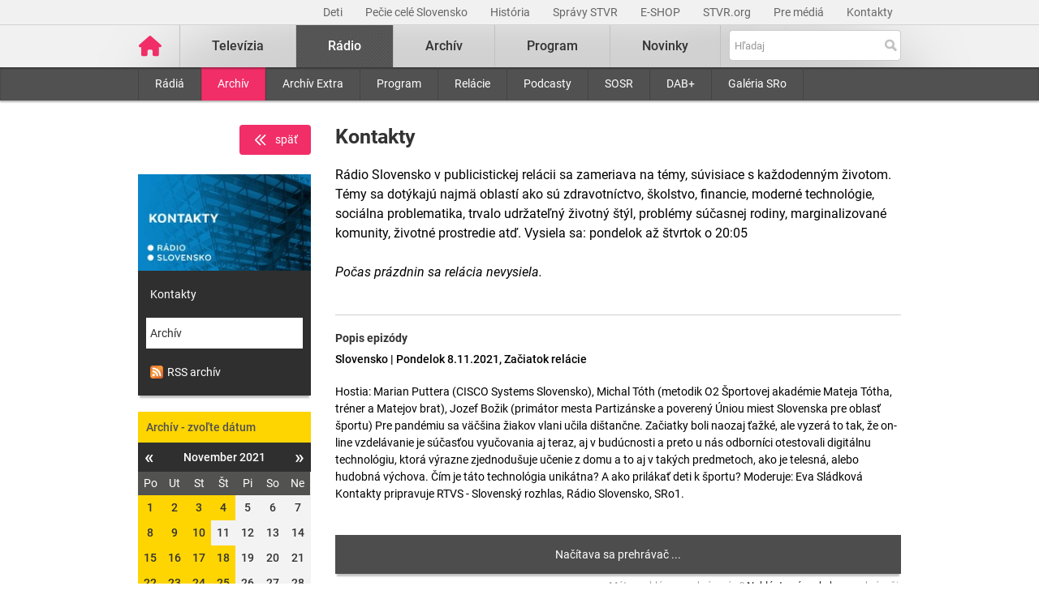

--- FILE ---
content_type: text/html; charset=UTF-8
request_url: https://www.stvr.sk/radio/archiv/11380/1679776
body_size: 8336
content:
<!DOCTYPE html>
<html lang="sk">
<head>
 <title>Kontakty - Rozhlasový archív STVR</title>
 <meta http-equiv="X-UA-Compatible" content="IE=edge" />
 <meta http-equiv="content-type" content="text/html; charset=UTF-8" />
 <meta name="robots" content="index,follow" />
 <meta name="viewport" content="width=device-width, initial-scale=1.0" />
 <meta name="domain" content="stvr.sk#ok" />
 <link as="font" crossorigin="" href="https://www.stvr.sk/media/fonts/roboto/roboto-400.woff2" rel="preload" type="font/woff2" />
 <link as="font" crossorigin="" href="https://www.stvr.sk/media/fonts/roboto/roboto-400-italic.woff2" rel="preload" type="font/woff2" />
 <link as="font" crossorigin="" href="https://www.stvr.sk/media/fonts/roboto/roboto-500.woff2" rel="preload" type="font/woff2" />
 <link as="font" crossorigin="" href="https://www.stvr.sk/media/fonts/roboto/roboto-500-italic.woff2" rel="preload" type="font/woff2" />
 <link as="font" crossorigin="" href="https://www.stvr.sk/media/fonts/roboto/roboto-700.woff2" rel="preload" type="font/woff2" />
 <link as="font" crossorigin="" href="https://www.stvr.sk/media/fonts/roboto/roboto-700-italic.woff2" rel="preload" type="font/woff2" />
 <link href="https://www.stvr.sk/media/new/css/styles.min.css?1766141804" media="screen, tv, projection" rel="stylesheet" type="text/css" />
 <script src="https://www.stvr.sk/media/new/js/complete.min.js?1766141804" type="text/javascript"></script>
 <script>(function(w,d,s,l,i){w[l]=w[l]||[];w[l].push({'gtm.start': new Date().getTime(),event:'gtm.js'});var f=d.getElementsByTagName(s)[0], j=d.createElement(s),dl=l!='dataLayer'?'&l='+l:'';j.async=true;j.src= 'https://www.googletagmanager.com/gtm.js?id='+i+dl;f.parentNode.insertBefore(j,f);})(window,document,'script','dataLayer','GTM-TV5CKHM');</script>
 <meta name="description" content="Vypočujte si archív našich rádií. Rádio Slovensko, Rádio Regina, ale aj ostatné stanice a relácie kedykoľvek chcete." />
 <meta content="of-jODpm977KbcrNVcKEna6D_wa645Ui8AoxQ7rzEeQ" name="google-site-verification" />
 <meta content="Vypočujte si archív našich rádií. Rádio Slovensko, Rádio Regina, ale aj ostatné stanice a relácie kedykoľvek chcete." property="og:description" />
 <meta content="https://www.stvr.sk/media/a501/image/file/2/0992/kontakty-web-bez-loga.jpg" property="og:image" />
 <meta content="sk_SK" property="og:locale" />
 <meta content="Rozhlasový archív STVR" property="og:title" />
 <meta content="website" property="og:type" />
 <meta content="https://www.stvr.sk/radio/archiv/11380/1679776" property="og:url" />
 <meta content="summary" name="twitter:card" />
 <meta content="Vypočujte si archív našich rádií. Rádio Slovensko, Rádio Regina, ale aj ostatné stanice a relácie kedykoľvek chcete." name="twitter:description" />
 <meta content="https://www.stvr.sk/media/a501/image/file/2/0000/rtvs-00009383.png" name="twitter:image" />
 <meta name="twitter:site" content="@rtvs" />
 <meta name="twitter:title" content="Rozhlasový archív STVR" />
 <meta name="twitter:url" content="https://www.stvr.sk/radio/archiv/11380/1679776" />
 <meta name="expires" content="0" />
</head>
<body
 onunload="unload();"
 class="basicLayout">
<!-- CYCLONE3 Object -->
	<noscript><iframe src="https://www.googletagmanager.com/ns.html?id=GTM-TV5CKHM&gtm_auth=N6hr-hPp-DKPuhrDUQG_Dw&gtm_preview=env-2&gtm_cookies_win=x" height="0" width="0" style="display:none;visibility:hidden"></iframe></noscript>
	<script type="text/javascript">
	//<![CDATA[ 
		var cyclone3 = {
			'domain'			: "https://www.stvr.sk",
			'lng'				: "sk",
			'fkey'				: "eyJraWQiOiJpWmhSd0FXenZ0WTYiLCJ0eXAiOiJKV1QiLCJhbGciOiJFUzI1NiJ9.eyJjIjoie1wiYWNsXCI6NixcImlkXCI6XCJpWmhSd0FXenZ0WTZcIn0iLCJpc3MiOiJGbG93cGxheWVyIn0.ESvXphjQR2WS-uZ-H_AVpotTBvcoxm3ao3lEtQTU3ui9DimB5fEa1Os-D7a_lQMz_fYhHI3UGdJve6COpHYNiQ",
			'log'				: function(logMsg) {
				try{
					if(console){
						console.log(logMsg);
					}
				}catch(e){
					//ignore
				}
			},
			'cancelEvent': function(event) {
				event.preventDefault ? event.preventDefault() : event.returnValue = false;
			},
			'trackEvent': function(category, action, opt_label, opt_value, opt_noninteraction) {
				try{
					cyclone3.log(category+' '+action+' '+opt_label+' '+opt_value+' '+opt_noninteraction)
					pageTracker._trackEvent(category, action, opt_label, opt_value, opt_noninteraction);
				}catch(e){
					//ignore
				}
			},
		}
	//]]>
	</script>

	

	<div id="fb-root"></div>
	
<!-- HEADER -->

		

			
		
	
	

		
		
	

	<div class="top-bar no-print">
		<div class="container">
			<div class="row">
				<div class="col-12 text-right overflow-auto text-nowrap" data-datalayer-type="top nav">
				

					<a href="https://www.stvr.sk/deti/domov?itm_campaign=detsky-agregat&itm_medium=menu&itm_source=web"
						class="top-bar__link"
						title="Deti"
						target="_blank"
						
						data-datalayer-item="Deti">
							Deti
					</a>
					
				

					<a href="https://www.stvr.sk/pecie-cele-slovensko/novinky?itm_source=web&itm_medium=menu&itm_campaign=PCS5"
						class="top-bar__link"
						title="Pečie celé Slovensko"
						target="_blank"
						
						data-datalayer-item="Pečie celé Slovensko">
							Pečie celé Slovensko
					</a>
					
				

					<a href="/historia/o-stvr"
						class="top-bar__link"
						title="História"
						target="_blank"
						
						data-datalayer-item="História">
							História
					</a>
					
				

					<a href="https://spravy.stvr.sk/"
						class="top-bar__link"
						title="Správy STVR"
						target="_blank"
						
						data-datalayer-item="Správy STVR">
							Správy STVR
					</a>
					
				

					<a href="https://eshop.stvr.sk/"
						class="top-bar__link"
						title="E-shop STVR"
						target="_blank"
						
						data-datalayer-item="E-SHOP">
							E-SHOP
					</a>
					
				

					<a href="https://www.stvr.org"
						class="top-bar__link"
						title="STVR.org"
						target="_blank"
						
						data-datalayer-item="STVR.org">
							STVR.org
					</a>
					
				

					<a href="/pre-media"
						class="top-bar__link"
						title="Pre médiá"
						target="_blank"
						
						data-datalayer-item="Pre médiá">
							Pre médiá
					</a>
					
				

					<a href="/kontakty"
						class="top-bar__link"
						title="Kontakty STVR"
						target="_blank"
						
						data-datalayer-item="Kontakty">
							Kontakty
					</a>
					
				
				</div>
			</div>
		</div>
	</div>
								
			
	<!-- mdl do='stvr.sk' t='a210-page_tree-default' e='pub' c='7dXdVbNE' u='24641537' h='backend-02' d='157s' id='219.60b3a1e47d78ebbacb497a73f9f64e681c99685d3fbd1f2802915055ecc58add' -->

		<header class="header no-print">

			
			
			<nav class="nav nav__container ">
				<div class="container">
					<div class="row">
						
						<!--Logo-->
						<div data-datalayer-type="logo">
							<a title="Úvodná stránka rtvs.sk" href="/" class="logo" data-datalayer-item="Logo">
								<img src="https://www.stvr.sk/media/images/home-pink.svg" width="31" alt="Slovenská televízia a rozhlas" />
							</a>
						</div>

						<!--Mobile Live toggle-->
						<button class="btn__toggle btn__toggle--live" type="button" aria-label="Toggle live"><span>Živé vysielanie</span></button>
						
						<!--Mobile Search toggle-->
						<button class="btn__toggle btn__toggle--search" type="button" aria-label="Toggle search"><span class="icon"><i></i><i></i></span></button>
						
						<!--Mobile Nav toggle-->
						<button class="btn__toggle btn__toggle--main" type="button" aria-label="Toggle navigation"><span class="icon"><i></i><i></i><i></i></span></button>

						<!--Search-->
						<div class="nav__search">
							<form action="https://www.stvr.sk/search" method="get" id="frm-formSearch" class="search-box" data-datalayer-type="main nav">
								<div class="search-box__wrapper" id="frm-formSearch-search-wrapper" data-datalayer-item="Vyhľadávanie">
									<input type="text" placeholder="Hľadaj" name="q" id="frm-formSearch-search" value="" class="form-control search-box__text"/>
									<button type="submit" name="btnSubmit" id="frm-formSearch-btnSubmit" value="" class="search-box__btn"></button>
								</div>
							</form>
						</div>

						<!--Main Nav-->
						<div class="nav__main">
							<ul class="nav" data-datalayer-type="main nav">
								
									
										<li data-id="2" class="nav__item nav__item--main  televizia">
											<a href='https://www.stvr.sk/televizia' class="nav__link nav__link--main" title="Televízia" data-datalayer-item="Televízia">Televízia</a>
											
												<button class="btn__toggle btn__toggle--sub" type="button" aria-label="Toggle navigation" ><span class="icon"><i></i></span></button>

												<div class="nav__container--sub">
													<div class="container">
														<div class="row">
															<div class="nav__sub">
																<ul class="nav" data-datalayer-type="secondary nav">
																	
																		<li class="nav__item nav__item--sub ">
																			<a href="/televizia/live-1" class="nav__link nav__link--sub" title="Live :1" data-datalayer-item="Live :1">Live :1</a>
																		</li>
																	
																		<li class="nav__item nav__item--sub ">
																			<a href="/televizia/live-2" class="nav__link nav__link--sub" title="Live :2" data-datalayer-item="Live :2">Live :2</a>
																		</li>
																	
																		<li class="nav__item nav__item--sub ">
																			<a href="/televizia/live-24" class="nav__link nav__link--sub" title="Live :24" data-datalayer-item="Live :24">Live :24</a>
																		</li>
																	
																		<li class="nav__item nav__item--sub ">
																			<a href="/televizia/sport" class="nav__link nav__link--sub" title="Šport" data-datalayer-item="Šport">Šport</a>
																		</li>
																	
																		<li class="nav__item nav__item--sub ">
																			<a href="/televizia/live-o" class="nav__link nav__link--sub" title="Live :O" data-datalayer-item="Live :O">Live :O</a>
																		</li>
																	
																		<li class="nav__item nav__item--sub ">
																			<a href="/televizia/live-stvr" class="nav__link nav__link--sub" title="Live STVR" data-datalayer-item="Live STVR">Live STVR</a>
																		</li>
																	
																		<li class="nav__item nav__item--sub ">
																			<a href="/televizia/live-nr-sr" class="nav__link nav__link--sub" title="Live NR SR" data-datalayer-item="Live NR SR">Live NR SR</a>
																		</li>
																	
																		<li class="nav__item nav__item--sub ">
																			<a href="/televizia/archiv" class="nav__link nav__link--sub" title="Archív" data-datalayer-item="Archív">Archív</a>
																		</li>
																	
																		<li class="nav__item nav__item--sub ">
																			<a href="/televizia/program" class="nav__link nav__link--sub" title="Program" data-datalayer-item="Program">Program</a>
																		</li>
																	
																		<li class="nav__item nav__item--sub ">
																			<a href="/televizia/relacie" class="nav__link nav__link--sub" title="Relácie" data-datalayer-item="Relácie">Relácie</a>
																		</li>
																	
																		<li class="nav__item nav__item--sub ">
																			<a href="/televizia/zanre" class="nav__link nav__link--sub" title="Žánre" data-datalayer-item="Žánre">Žánre</a>
																		</li>
																	
																</ul>
															</div>
														</div>
													</div>
												</div>
											
										</li>
									
								
									
										<li data-id="3" class="nav__item nav__item--main active radio">
											<a href='https://www.stvr.sk/radio' class="nav__link nav__link--main" title="Rádio" data-datalayer-item="Rádio">Rádio</a>
											
												<button class="btn__toggle btn__toggle--sub" type="button" aria-label="Toggle navigation" ><span class="icon"><i></i></span></button>

												<div class="nav__container--sub">
													<div class="container">
														<div class="row">
															<div class="nav__sub">
																<ul class="nav" data-datalayer-type="secondary nav">
																	
																		<li class="nav__item nav__item--sub ">
																			<a href="/radio/radia" class="nav__link nav__link--sub" title="Rádiá" data-datalayer-item="Rádiá">Rádiá</a>
																		</li>
																	
																		<li class="nav__item nav__item--sub active">
																			<a href="/radio/archiv" class="nav__link nav__link--sub" title="Archív" data-datalayer-item="Archív">Archív</a>
																		</li>
																	
																		<li class="nav__item nav__item--sub ">
																			<a href="/radio/archiv-extra" class="nav__link nav__link--sub" title="Archív Extra" data-datalayer-item="Archív Extra">Archív Extra</a>
																		</li>
																	
																		<li class="nav__item nav__item--sub ">
																			<a href="/radio/program" class="nav__link nav__link--sub" title="Program" data-datalayer-item="Program">Program</a>
																		</li>
																	
																		<li class="nav__item nav__item--sub ">
																			<a href="/radio/relacie" class="nav__link nav__link--sub" title="Relácie" data-datalayer-item="Relácie">Relácie</a>
																		</li>
																	
																		<li class="nav__item nav__item--sub ">
																			<a href="/radio/podcasty" class="nav__link nav__link--sub" title="Podcasty" data-datalayer-item="Podcasty">Podcasty</a>
																		</li>
																	
																		<li class="nav__item nav__item--sub ">
																			<a href="/radio/sosr" class="nav__link nav__link--sub" title="SOSR" data-datalayer-item="SOSR">SOSR</a>
																		</li>
																	
																		<li class="nav__item nav__item--sub ">
																			<a href="/radio/dab" class="nav__link nav__link--sub" title="DAB+" data-datalayer-item="DAB+">DAB+</a>
																		</li>
																	
																		<li class="nav__item nav__item--sub ">
																			<a href="/radio/galeria-sro" class="nav__link nav__link--sub" title="Galéria SRo" data-datalayer-item="Galéria SRo">Galéria SRo</a>
																		</li>
																	
																</ul>
															</div>
														</div>
													</div>
												</div>
											
										</li>
									
								
									
										<li data-id="774" class="nav__item nav__item--main ">
											<a href='https://www.stvr.sk/archiv' class="nav__link nav__link--main" title="Archív" data-datalayer-item="Archív">Archív</a>
										</li>
									
								
									
										<li data-id="5" class="nav__item nav__item--main  program">
											<a href='https://www.stvr.sk/program' class="nav__link nav__link--main" title="Program" data-datalayer-item="Program">Program</a>
											
												<button class="btn__toggle btn__toggle--sub" type="button" aria-label="Toggle navigation" ><span class="icon"><i></i></span></button>

												<div class="nav__container--sub">
													<div class="container">
														<div class="row">
															<div class="nav__sub">
																<ul class="nav" data-datalayer-type="secondary nav">
																	
																		<li class="nav__item nav__item--sub ">
																			<a href="/program/televizia" class="nav__link nav__link--sub" title="Televízia" data-datalayer-item="Televízia">Televízia</a>
																		</li>
																	
																		<li class="nav__item nav__item--sub ">
																			<a href="/program/rozhlas" class="nav__link nav__link--sub" title="Rozhlas" data-datalayer-item="Rozhlas">Rozhlas</a>
																		</li>
																	
																</ul>
															</div>
														</div>
													</div>
												</div>
											
										</li>
									
								
									
										<li data-id="769" class="nav__item nav__item--main ">
											<a href='/novinky?itm_source=web&itm_medium=menu&itm_campaign=novinky' class="nav__link nav__link--main" title="Novinky" data-datalayer-item="Novinky">Novinky</a>
										</li>
									
								

								<li data-id="999" class="nav__item nav__item--main protect d-none">
									<a href='/prot/7dXdVbNE' rel="nofollow" class="nav__link nav__link--main" title="Subsite">Subsite</a>
								</li>

							</ul>
						</div>
						
						
					
					</div>
				</div>
			</nav>

		</header>

		<script type="text/javascript">
		
			var autoSuggest,
				searchDefaultString;
			
			autoSuggest = new C3Search.autoSuggest('frm-formSearch-search', {
					delay: 400,
					script:	function (input) {
						return "/json/search/lite?q="+input;
					},
					labelNoresults: "Žiadne výsledky, skúste podrobné vyhľadávanie.",
					labelShowall: "Všetky výsledky",
					varname:	"input",
					width: '400',
					anchorPoint: 'bottomRight',
					id: 'head-search',
					json: 1,
					loader: true,
					cleaner: true
			});
		
		</script>

		
		
	
	<!-- /mdl -->

<div class="container container--overlay">
	



<!-- NO BANNER FOR ZONETARGET skyscraper-l --><!-- NO BANNER FOR ZONETARGET skyscraper-r -->
</div>

<!-- CONTENT -->

<main class="container">
	<div id="snippet--flash"></div>
		
	

<div class="row mt-c archive">

	<div class="col-md-9 order-md-2">

		<div class="row">
			<div class="col-12">
				<div class="article">
					<div class="article__header">
						<h1 class="page__title">Kontakty</h1>
						<div class="article__perex">
							Rádio Slovensko v publicistickej relácii sa zameriava na témy, súvisiace s každodenným životom. Témy sa dotýkajú najmä oblastí ako sú zdravotníctvo, školstvo, financie, moderné technológie, sociálna problematika, trvalo udržateľný životný štýl, problémy súčasnej rodiny, marginalizované komunity, životné prostredie atď.
Vysiela sa: pondelok až štvrtok o 20:05<br><br>
<i>Počas prázdnin sa relácia nevysiela.</i>
						</div>
					</div>
				</div>
			</div>
		</div>
		
		<div class="row">
			<div class="col-12">

				<div class="article">
					<div class="article__content">
						<h5>Popis epizódy</h5>
						<div class="article__date-name">Slovensko | Pondelok  8.11.2021, Začiatok relácie</div>
						<div class="article__desc">Hostia: Marian Puttera (CISCO Systems Slovensko), Michal Tóth (metodik O2 Športovej akadémie Mateja Tótha, tréner a Matejov brat), Jozef Božik (primátor mesta Partizánske a poverený Úniou miest Slovenska pre oblasť športu)
Pre pandémiu sa väčšina žiakov vlani učila dištančne. Začiatky boli naozaj ťažké, ale vyzerá to tak, že on-line vzdelávanie je súčasťou vyučovania aj teraz, aj v budúcnosti a preto u nás odborníci otestovali digitálnu technológiu, ktorá výrazne zjednodušuje učenie z domu a to aj v takých predmetoch, ako je telesná, alebo hudobná výchova. Čím je táto technológia unikátna? A ako prilákať deti k športu?
Moderuje: Eva Sládková
Kontakty pripravuje RTVS - Slovenský rozhlas, Rádio Slovensko, SRo1.</div>
					</div>
				</div>



		

		<span class="player-embed player-embed--archive--radio" style="display: block; height: 0; max-width: 100%; overflow: hidden; padding-bottom: 48px; position: relative">
			<iframe id="player_audio_296947" class="player-iframe" style="height: 100%; left: 0; position: absolute; top: 0; width: 100%" webkitallowfullscreen="" mozallowfullscreen="" allowfullscreen="" loading="lazy" src="https://www.stvr.sk/embed/radio/archive/11380/1679776" title="0" byline="0" portrait="0" allow="autoplay" frameborder="0" width="640" height="48">
			</iframe>
		</span>
		
	
				

		
		<span class="player-report__wrapper">
			<span class="player-report__col  player-report__col--form">
				Máte problém s&nbsp;prehrávaním? <a class="player-report__link" target="_blank" href="/formulare/nahlasenie-chyby-v-prehravaci?ref=https%253A%252F%252Fwww.stvr.sk%252Fradio%252Farchiv%252F11380%252F1679776" onclick="cyclone3.cancelEvent(event); $('#report-player_audio_296947').submit();" rel="nofollow">Nahláste nám chybu</a> v&nbsp;prehrávači.
				<form action="https://www.stvr.sk/formulare/nahlasenie-chyby-v-prehravaci?ref=https%3A%2F%2Fwww.stvr.sk%2Fradio%2Farchiv%2F11380%2F1679776" method="post" target="_blank" id="report-player_audio_296947" class="hide d-none"><textarea name="player_info"></textarea></form>
			</span>
		</span>

		

	
			
				
				
			</div>
		</div>

		<div class="row mt-c d-md-none">
			<div class="col-12">
				<div class="box calendar">
					<h3  data-item-list-subname="Archív - zvoľte dátum" class="box__title">Archív - zvoľte dátum</h3>
					<div id="snippet-calendar-calendar-top">

<div class='calendar modal-body'>
	<div class='calendar-header'>
		<a class='prev calendarRoller' href='/json/snippet_radio_archive_series_calendar.json?id=11380&m=2021-10' title="minulý mesiac">&laquo;</a>
		<h6>November 2021</h6>
		<a class='next calendarRoller' href='/json/snippet_radio_archive_series_calendar.json?id=11380&m=2021-12' title="ďalší mesiac">&raquo;</a>
	</div>
	<table>
		<thead>
			<th>Po</th><th>Ut</th><th>St</th><th>Št</th><th>Pi</th><th>So</th><th>Ne</th>
		</thead>
		<tbody>
			<tr>
			
					
					<td class="day">
						<a href='/radio/archiv/11380/1674829' data-datalayer-item="Kalendár">1</a>
					</td>
					
					
				
					
					<td class="day">
						<a href='/radio/archiv/11380/1675466' data-datalayer-item="Kalendár">2</a>
					</td>
					
					
				
					
					<td class="day">
						<a href='/radio/archiv/11380/1675970' data-datalayer-item="Kalendár">3</a>
					</td>
					
					
				
					
					<td class="day">
						<a href='/radio/archiv/11380/1676473' data-datalayer-item="Kalendár">4</a>
					</td>
					
					
				
					
					<td class="day"><span>5</span></td>
					
					
				
					
					<td class="day"><span>6</span></td>
					
					
				
					
					<td class="day"><span>7</span></td>
					
					
				</tr>
				<tr>
					
				
					
					<td class="day">
						<a href='/radio/archiv/11380/1679776' data-datalayer-item="Kalendár">8</a>
					</td>
					
					
				
					
					<td class="day">
						<a href='/radio/archiv/11380/1680403' data-datalayer-item="Kalendár">9</a>
					</td>
					
					
				
					
					<td class="day">
						<a href='/radio/archiv/11380/1682114' data-datalayer-item="Kalendár">10</a>
					</td>
					
					
				
					
					<td class="day"><span>11</span></td>
					
					
				
					
					<td class="day"><span>12</span></td>
					
					
				
					
					<td class="day"><span>13</span></td>
					
					
				
					
					<td class="day"><span>14</span></td>
					
					
				</tr>
				<tr>
					
				
					
					<td class="day">
						<a href='/radio/archiv/11380/1684933' data-datalayer-item="Kalendár">15</a>
					</td>
					
					
				
					
					<td class="day">
						<a href='/radio/archiv/11380/1685632' data-datalayer-item="Kalendár">16</a>
					</td>
					
					
				
					
					<td class="day">
						<a href='/radio/archiv/11380/1686166' data-datalayer-item="Kalendár">17</a>
					</td>
					
					
				
					
					<td class="day">
						<a href='/radio/archiv/11380/1686723' data-datalayer-item="Kalendár">18</a>
					</td>
					
					
				
					
					<td class="day"><span>19</span></td>
					
					
				
					
					<td class="day"><span>20</span></td>
					
					
				
					
					<td class="day"><span>21</span></td>
					
					
				</tr>
				<tr>
					
				
					
					<td class="day">
						<a href='/radio/archiv/11380/1688982' data-datalayer-item="Kalendár">22</a>
					</td>
					
					
				
					
					<td class="day">
						<a href='/radio/archiv/11380/1689658' data-datalayer-item="Kalendár">23</a>
					</td>
					
					
				
					
					<td class="day">
						<a href='/radio/archiv/11380/1690612' data-datalayer-item="Kalendár">24</a>
					</td>
					
					
				
					
					<td class="day">
						<a href='/radio/archiv/11380/1691172' data-datalayer-item="Kalendár">25</a>
					</td>
					
					
				
					
					<td class="day"><span>26</span></td>
					
					
				
					
					<td class="day"><span>27</span></td>
					
					
				
					
					<td class="day"><span>28</span></td>
					
					
				</tr>
				<tr>
					
				
					
					<td class="day">
						<a href='/radio/archiv/11380/1693443' data-datalayer-item="Kalendár">29</a>
					</td>
					
					
				
					
					<td class="day">
						<a href='/radio/archiv/11380/1694166' data-datalayer-item="Kalendár">30</a>
					</td>
					
					
				<td class="notCurrentMonth day"><span>&nbsp;</span></td><td class="notCurrentMonth day"><span>&nbsp;</span></td><td class="notCurrentMonth day"><span>&nbsp;</span></td><td class="notCurrentMonth day"><span>&nbsp;</span></td><td class="notCurrentMonth day"><span>&nbsp;</span></td>
			</tr>
		</tbody>
	</table>
</div>
	
					</div>
					<script>
						$(document).on('click','.box .calendarRoller', function() {
							$.get(this.href).done(function(data) {
								$('#snippet-calendar-calendar-top').html(data.snippets['snippet-calendar-calendar'])
							});
							return false;
						});
					</script>
				</div>
			</div>
		</div>
		
		<div class="article">
			<div class="article__content mt-c">
				<p>&nbsp;</p>
			</div>
		</div>
		
	</div>

	<div class="col-md-3">		
		<div class="text-right">
			<a data-backlink="true" class="btn btn--back text-white rounded mb-4 font-weight-normal" title="Späť" href="/radio/archiv"><img src="/media/grf/icons/icon-chevron-left-double.svg" class="mr-2">späť</a>
		</div>
		<div class="box box--promo d-none d-md-block">
			<a href="#" title="Kontakty">
				
				<picture>
					<source srcset="https://www.stvr.sk/media/a501/image/file/113/0992/kontakty-web-bez-loga.webp" type="image/webp" />
					<img alt="Kontakty" src="https://www.stvr.sk/media/a501/image/file/13/0992/kontakty-web-bez-loga.jpg" class="promo--thumbnail img-fluid" width="223" height="125" />
				<picture>
			</a>
			<a title="Kontakty" href="/radio/program/11380" class="promo--link">Kontakty</a>
			<a title="Archív" href="/radio/archiv/11380" class="promo--link active">Archív</a>
			<a title="Archív" href="http://api.stvr.sk/xml/radio_archive.xml?series=11380" class="promo--link"><img src="https://www.stvr.sk/media/grf/rss-icon.png" alt="rss" style="vertical-align: text-bottom;margin-right:5px"/>RSS archív</a>
		</div>
		
		<div class="box calendar d-none d-md-block" data-datalayer-type="filter">
			<h3  data-item-list-subname="Archív - zvoľte dátum" class="box__title">Archív - zvoľte dátum</h3>
			<div id="snippet-calendar-calendar">

<div class='calendar modal-body'>
	<div class='calendar-header'>
		<a class='prev calendarRoller' href='/json/snippet_radio_archive_series_calendar.json?id=11380&m=2021-10' title="minulý mesiac">&laquo;</a>
		<h6>November 2021</h6>
		<a class='next calendarRoller' href='/json/snippet_radio_archive_series_calendar.json?id=11380&m=2021-12' title="ďalší mesiac">&raquo;</a>
	</div>
	<table>
		<thead>
			<th>Po</th><th>Ut</th><th>St</th><th>Št</th><th>Pi</th><th>So</th><th>Ne</th>
		</thead>
		<tbody>
			<tr>
			
					
					<td class="day">
						<a href='/radio/archiv/11380/1674829' data-datalayer-item="Kalendár">1</a>
					</td>
					
					
				
					
					<td class="day">
						<a href='/radio/archiv/11380/1675466' data-datalayer-item="Kalendár">2</a>
					</td>
					
					
				
					
					<td class="day">
						<a href='/radio/archiv/11380/1675970' data-datalayer-item="Kalendár">3</a>
					</td>
					
					
				
					
					<td class="day">
						<a href='/radio/archiv/11380/1676473' data-datalayer-item="Kalendár">4</a>
					</td>
					
					
				
					
					<td class="day"><span>5</span></td>
					
					
				
					
					<td class="day"><span>6</span></td>
					
					
				
					
					<td class="day"><span>7</span></td>
					
					
				</tr>
				<tr>
					
				
					
					<td class="day">
						<a href='/radio/archiv/11380/1679776' data-datalayer-item="Kalendár">8</a>
					</td>
					
					
				
					
					<td class="day">
						<a href='/radio/archiv/11380/1680403' data-datalayer-item="Kalendár">9</a>
					</td>
					
					
				
					
					<td class="day">
						<a href='/radio/archiv/11380/1682114' data-datalayer-item="Kalendár">10</a>
					</td>
					
					
				
					
					<td class="day"><span>11</span></td>
					
					
				
					
					<td class="day"><span>12</span></td>
					
					
				
					
					<td class="day"><span>13</span></td>
					
					
				
					
					<td class="day"><span>14</span></td>
					
					
				</tr>
				<tr>
					
				
					
					<td class="day">
						<a href='/radio/archiv/11380/1684933' data-datalayer-item="Kalendár">15</a>
					</td>
					
					
				
					
					<td class="day">
						<a href='/radio/archiv/11380/1685632' data-datalayer-item="Kalendár">16</a>
					</td>
					
					
				
					
					<td class="day">
						<a href='/radio/archiv/11380/1686166' data-datalayer-item="Kalendár">17</a>
					</td>
					
					
				
					
					<td class="day">
						<a href='/radio/archiv/11380/1686723' data-datalayer-item="Kalendár">18</a>
					</td>
					
					
				
					
					<td class="day"><span>19</span></td>
					
					
				
					
					<td class="day"><span>20</span></td>
					
					
				
					
					<td class="day"><span>21</span></td>
					
					
				</tr>
				<tr>
					
				
					
					<td class="day">
						<a href='/radio/archiv/11380/1688982' data-datalayer-item="Kalendár">22</a>
					</td>
					
					
				
					
					<td class="day">
						<a href='/radio/archiv/11380/1689658' data-datalayer-item="Kalendár">23</a>
					</td>
					
					
				
					
					<td class="day">
						<a href='/radio/archiv/11380/1690612' data-datalayer-item="Kalendár">24</a>
					</td>
					
					
				
					
					<td class="day">
						<a href='/radio/archiv/11380/1691172' data-datalayer-item="Kalendár">25</a>
					</td>
					
					
				
					
					<td class="day"><span>26</span></td>
					
					
				
					
					<td class="day"><span>27</span></td>
					
					
				
					
					<td class="day"><span>28</span></td>
					
					
				</tr>
				<tr>
					
				
					
					<td class="day">
						<a href='/radio/archiv/11380/1693443' data-datalayer-item="Kalendár">29</a>
					</td>
					
					
				
					
					<td class="day">
						<a href='/radio/archiv/11380/1694166' data-datalayer-item="Kalendár">30</a>
					</td>
					
					
				<td class="notCurrentMonth day"><span>&nbsp;</span></td><td class="notCurrentMonth day"><span>&nbsp;</span></td><td class="notCurrentMonth day"><span>&nbsp;</span></td><td class="notCurrentMonth day"><span>&nbsp;</span></td><td class="notCurrentMonth day"><span>&nbsp;</span></td>
			</tr>
		</tbody>
	</table>
</div>
	
			</div>
			<script>
				$(document).on('click','.box .calendarRoller', function() {
					$.get(this.href).done(function(data) {
						$('#snippet-calendar-calendar').html(data.snippets['snippet-calendar-calendar'])
					});
					return false;
				});
			</script>
		</div>

	

	




		<div class="box box--light">
			<h3  data-item-list-subname="Reláciu najbližšie vysielame" class="box__title">Reláciu najbližšie vysielame</h3>
			<ul class="list--nav">
	
				<li>
					<span>
						Streda  7.01. <span class="program time--start">20:06</span>
					</span>
				</li>
	
				<li>
					<span>
						Štvrtok  8.01. <span class="program time--start">20:06</span>
					</span>
				</li>
	
				<li>
					<span>
						Streda 14.01. <span class="program time--start">20:06</span>
					</span>
				</li>
	
				<li>
					<span>
						Štvrtok 15.01. <span class="program time--start">20:06</span>
					</span>
				</li>
	
				<li>
					<span>
						Streda 21.01. <span class="program time--start">20:06</span>
					</span>
				</li>
	
				<li>
					<span>
						Štvrtok 22.01. <span class="program time--start">20:06</span>
					</span>
				</li>
	
				<li>
					<span>
						Streda 28.01. <span class="program time--start">20:06</span>
					</span>
				</li>
	
			</ul>
		</div>

		
	</div>
		
</div>
	
</main>




<!-- FOOTER -->

		
<div class="footer navbar-static-bottom  no-print" >
	<div class="container">
		<div class="row">
			<div class="col-4">
				<a href="https://www.stvr.sk" title="www.stvr.sk" class="logo--footer">
					Slovenská televízia a rozhlas
				</a>
			</div>
			<div class="col-8">
				<ul class="social--bar">
					<li><a href="https://www.facebook.com/stvr.officialpage" target="_blank" title="Oficiálna Facebook stránka"><img src="/media/images/icons/social/fb_inverted-w64.png" alt="Facebook"></a></li>
					<li><a href="https://www.youtube.com/@SlovenskaTeleviziaARozhlas" target="_blank" title="Oficiálny Youtube profil"><img src="/media/images/icons/social/yt_inverted-w64.png" alt="Youtube"></a></li>
					<li><a href="https://www.linkedin.com/company/stvr/" target="_blank" title="Oficiálny LinkedIn profil"><img src="/media/images/icons/social/in_inverted-w64.png" alt="LinkedIn"></a></li>
					<li><a href="https://www.instagram.com/stvr__official" target="_blank" title="Oficiálny Instagram profil"><img src="/media/images/icons/social/insta_inverted-w64.png" alt="Instagram"></a></li>
				</ul>
			</div>
		</div>
		<div class="row" data-datalayer-type="footer">
			<div class="col-12 col-sm-6 col-md-3">
				<ul class="nav">
					<li><a href="https://www.stvr.sk/televizia/live-1" title="Jednotka" data-datalayer-item="Jednotka">Jednotka</a></li>
					<li><a href="https://www.stvr.sk/televizia/live-2" title="Dvojka" data-datalayer-item="Dvojka">Dvojka</a></li>
					<li><a href="https://www.stvr.sk/televizia/live-24" title=":24" data-datalayer-item=":24">:24</a></li>
					<li><a href="https://www.stvr.sk/televizia/sport" title=":Šport" data-datalayer-item="Šport">:Šport</a></li>
					<li><a href="https://spravy.stvr.sk/" title="Správy STVR" data-datalayer-item="Správy STVR">Správy STVR</a></li>
					<li><a href="https://www.stvr.sk/radio/podcasty" title="Podcasty" data-datalayer-item="Podcasty">Podcasty</a></li>
					<li><a href="https://www.stvr.sk/aplikacie/prehlad" title="Mobilné aplikácie" data-datalayer-item="Mobilné aplikácie">Mobilné aplikácie</a></li>
				</ul>
			</div>
			<div class="col-12 col-sm-6 col-md-3">
				<ul class="nav">
					<li><a href="https://slovensko.stvr.sk/" title="Rádio Slovensko" data-datalayer-item="Rádio Slovensko">Rádio Slovensko</a></li>
					<li><a href="https://regina.stvr.sk/" title="Rádio Regina" data-datalayer-item="Rádio Regina">Rádio Regina</a></li>
					<li><a href="https://devin.stvr.sk/" title="Rádio Devín" data-datalayer-item="Rádio Devín">Rádio Devín</a></li>
					<li><a href="https://fm.stvr.sk/" title="Rádio_FM" data-datalayer-item="Rádio FM">Rádio_FM</a></li>
					<li><a href="https://patria.stvr.sk/" title="Patria" data-datalayer-item="Patria">Patria</a></li>
					<li><a href="https://rsi.stvr.sk/" title="Rádio RSI" data-datalayer-item="Rádio RSI">Rádio RSI</a></li>
					<li><a href="https://litera.stvr.sk/" title="Rádio Litera" data-datalayer-item="Rádio Litera">Rádio Litera</a></li>
					<li><a href="https://junior.stvr.sk/" title="Rádio Junior" data-datalayer-item="Rádio Junior">Rádio Junior</a></li>
				</ul>
			</div>		
			<div class="col-12 col-sm-6 col-md-3">
				<ul class="nav">
					<li><a href="https://www.stvr.org/o-stvr/organizacna-struktura" title="O STVR" data-datalayer-item="O STVR">O STVR</a></li>
					<li><a href="https://www.stvr.org/ako-naladit-radia" title="Ako si naladiť rádiá" data-datalayer-item="Ako si naladiť rádiá">Ako si naladiť rádiá</a></li>
					<li><a href="https://www.stvr.org/ako-naladit-televiziu" title="Ako si naladiť televíziu" data-datalayer-item="Ako si naladiť televíziu">Ako si naladiť televíziu</a></li>
					<li><a href="https://www.stvr.org/o-stvr/organizacna-struktura" title="Organizačná štruktúra" data-datalayer-item="Organizačná štruktúra">Organizačná štruktúra</a></li>
					<li><a href="https://www.stvr.sk/historia/o-stvr" title="História" data-datalayer-item="História">História</a></li>
					<li><a href="https://www.stvr.org/o-stvr/kariera/kariera-v-stvr" title="Kariéra v STVR" data-datalayer-item="Kariéra">Kariéra</a></li>
					<li><a href="https://www.stvr.org/rada-stvr" title="Rada STVR" data-datalayer-item="Rada">Rada</a></li>
					<li><a href="https://uhrady.stvr.sk/" title="Úhrady STVR" data-datalayer-item="Úhrady">Úhrady</a></li>
					<li><a href="https://artena.sk" title="Kreatívne centrá" data-datalayer-item="Kreatívne centrá">Kreatívne centrá</a></li>
					<li><a href="https://www.stvr.sk/vyhlasenie-o-pristupnosti" title="Vyhlásenie o prístupnosti" data-datalayer-item="Vyhlásenie o prístupnosti">Vyhlásenie o prístupnosti</a></li>
				</ul>
			</div>
			<div class="col-12 col-sm-3">
				<ul class="nav">
					<li><a href="https://eshop.stvr.sk/" title="E-shop STVR" target="_blank" data-datalayer-item="E-SHOP">E-SHOP</a></li>
					<li><a href="https://www.stvr.org/media-stvr" title="Reklama" data-datalayer-item="Reklama">Reklama</a></li>
					<li><a href="https://www.stvr.sk/mapa-stranok" title="Mapa stránok" data-datalayer-item="Mapa stránok">Mapa stránok</a></li>
					<li><a href="https://www.stvr.org/loga" title="Logá na stiahnutie" data-datalayer-item="Logá na stiahnutie">Logá na stiahnutie</a></li>
					<li><a href="https://www.stvr.sk/pre-media" title="Pre médiá" data-datalayer-item="Pre médiá">Pre médiá</a></li>
					<li><a href="https://www.stvr.sk/televizia/clanky/159943/projekty" title="Projekty" data-datalayer-item="Projekty">Projekty</a></li>
					<li><a href="https://www.stvr.sk/kontakty" title="Kontakty a kontaktný formulár" data-datalayer-item="Kontakty">Kontakty</a></li>
					<li><button onclick="cookiefirst_show_settings();" data-datalayer-item="Upraviť cookies">Upraviť cookies</button></li>
				</ul>
			</div>
		</div>
	</div>
	
	<div class="copyright">
		<p class="container">&COPY; 2026 STVR - Slovenská televízia a rozhlas</p>
	</div>
	
</div>

	
     
  



<!-- (C)2000-2018 Gemius SA - gemiusPrism  /  stvr.sk archiv radio_series_archive  -->

<script type="text/javascript">
//check cookies
let cookiesAllowed = document.cookie.match(new RegExp('cookiefirst-consent' + '=([^;]+)'));

//set default value of analytics cookies
let analyticsCookies = false;

if (cookiesAllowed) {
    cookiesAllowed && (cookiesAllowed = JSON.parse(decodeURIComponent(cookiesAllowed[1])));
    analyticsCookies =  cookiesAllowed.performance;
}


<!--//-->
var pp_gemius_identifier = 'd12bG8s9rEf67ZaxIcfHP2YkzZTN4E7B8OsxX_LzpbD.F7';
var pp_gemius_consent = analyticsCookies;

// lines below shouldn't be edited
function gemius_pending(i) { window[i] = window[i] || function() {var x = window[i+'_pdata'] = window[i+'_pdata'] || []; x[x.length]=arguments;};};gemius_pending('gemius_hit'); gemius_pending('gemius_event'); gemius_pending('pp_gemius_hit'); gemius_pending('pp_gemius_event');(function(d,t) {try {var gt=d.createElement(t),s=d.getElementsByTagName(t)[0],l='http'+((location.protocol=='https:')?'s':''); gt.setAttribute('async','async');gt.setAttribute('defer','defer'); gt.src=l+'://gask.hit.gemius.pl/xgemius.js'; s.parentNode.insertBefore(gt,s);} catch (e) {}})(document,'script');
//--><!] ]>
</script>


	
    

    <script>
    // const zoom = Math.round((window.outerWidth / window.innerWidth) * 100);
    (function (){
        try {
            window.dataLayer = window.dataLayer || [];
            window.dataLayer.push({
                "app": {
                    "language": "sk",
                    "platform": "web"
                },
                "page": {
                    "type": "player",
                    // "zoom": zoom,
                    "category": "archiv;"
                }
            })
        } catch(e){}
    })();

    </script>
	<!-- NO BANNER FOR ZONETARGET weblayer -->
</body>
</html>


--- FILE ---
content_type: text/html; charset=UTF-8
request_url: https://www.stvr.sk/embed/radio/archive/11380/1679776
body_size: 3150
content:
<!DOCTYPE html>
<html lang="sk">
<head>
 <title>RTVS.sk</title>
 <meta http-equiv="X-UA-Compatible" content="IE=edge" />
 <meta http-equiv="content-type" content="text/html; charset=UTF-8" />
 <meta name="google-site-verification" content="of-jODpm977KbcrNVcKEna6D_wa645Ui8AoxQ7rzEeQ" />
 <meta name="robots" content="noindex,nofollow" />
 <meta name="viewport" content="width=device-width, initial-scale=1.0" />
 <meta name="domain" content="stvr.sk#ok" />
 <link href="https://www.stvr.sk/media/new/player/player.min.css?1766141804" media="screen, tv, projection" rel="stylesheet" type="text/css" />
 <script src="https://www.stvr.sk/media/new/player/player.min.js?1766141804" type="text/javascript"></script>
 <script async src="//imasdk.googleapis.com/js/sdkloader/ima3.js" type="text/javascript"></script>

			<!-- Google Tag Manager -->
			<script>(function(w,d,s,l,i){w[l]=w[l]||[];w[l].push({'gtm.start':
			new Date().getTime(),event:'gtm.js'});var f=d.getElementsByTagName(s)[0],
			j=d.createElement(s),dl=l!='dataLayer'?'&l='+l:'';j.async=true;j.src=
			'https://www.googletagmanager.com/gtm.js?id='+i+dl;f.parentNode.insertBefore(j,f);})(window,document,'script','dataLayer','GTM-TV5CKHM');</script>
			<!-- End Google Tag Manager -->
		
 <meta property="og:image" content="https://www.stvr.sk/media/a501/image/file/2/0992/kontakty-web-bez-loga.jpg" />
 <meta name="expires" content="Sat, 03 Jan 2026 23:51:25 GMT" />
</head>
<body
 class=" embed-body">
	<noscript><iframe src="https://www.googletagmanager.com/ns.html?id=GTM-TV5CKHM&gtm_auth=N6hr-hPp-DKPuhrDUQG_Dw&gtm_preview=env-2&gtm_cookies_win=x" height="0" width="0" style="display:none;visibility:hidden"></iframe></noscript>
	<script type="text/javascript">
	//<![CDATA[ 
		var cyclone3 = {
			'domain'			: "https://www.stvr.sk",
			'lng'				: "sk",
			'fkey'				: "eyJraWQiOiJpWmhSd0FXenZ0WTYiLCJ0eXAiOiJKV1QiLCJhbGciOiJFUzI1NiJ9.eyJjIjoie1wiYWNsXCI6NixcImlkXCI6XCJpWmhSd0FXenZ0WTZcIn0iLCJpc3MiOiJGbG93cGxheWVyIn0.ESvXphjQR2WS-uZ-H_AVpotTBvcoxm3ao3lEtQTU3ui9DimB5fEa1Os-D7a_lQMz_fYhHI3UGdJve6COpHYNiQ",
			'log'				: function(logMsg) {
				try{
					if(console){
						console.log(logMsg);
					}
				}catch(e){
					//ignore
				}
			},
			'cancelEvent': function(event) {
				event.preventDefault ? event.preventDefault() : event.returnValue = false;
			},
			'trackEvent': function(category, action, opt_label, opt_value, opt_noninteraction) {
				try{
					cyclone3.log(category+' '+action+' '+opt_label+' '+opt_value+' '+opt_noninteraction)
					pageTracker._trackEvent(category, action, opt_label, opt_value, opt_noninteraction);
				}catch(e){
					//ignore
				}
			}
		}
	//]]>
	</script>
	
	<div id="fb-root"></div>
	
	<script>
		document.body.className += ' js'
	</script>
	

	

				
	
        <div class="player-container " id="snippet-player-TvPlayer">
			
			
				

					<div class="player audio">
            			
						<div id="player_audio_296947" class="audio-player">
						</div>
										
						<script type="text/javascript">

							var xmlhttp = new XMLHttpRequest();
							var url = "//www.stvr.sk/json/audio5f.json?id=296947&&" + ruurl;

							xmlhttp.onreadystatechange = function() {
								if (this.readyState == 4 && this.status == 200) {
									
									try {
										$('#player_audio_296947').replaceWith($('<div id="player_audio_296947" class="audio"></div>'));

										var playlist = JSON.parse(this.responseText);
										
										var playerConfigs = {
											title: playlist.playlist[0].title,
											splash: true,
											share: false,
											src: playlist.playlist[0].sources,
											token: 'eyJraWQiOiJpWmhSd0FXenZ0WTYiLCJ0eXAiOiJKV1QiLCJhbGciOiJFUzI1NiJ9.eyJjIjoie1wiYWNsXCI6NixcImlkXCI6XCJpWmhSd0FXenZ0WTZcIn0iLCJpc3MiOiJGbG93cGxheWVyIn0.ESvXphjQR2WS-uZ-H_AVpotTBvcoxm3ao3lEtQTU3ui9DimB5fEa1Os-D7a_lQMz_fYhHI3UGdJve6COpHYNiQ',
											keyboard: {seek_step: 10}
										}

										if (0) {
											playerConfigs.muted = false;
											playerConfigs.ui = flowplayer.ui.USE_THIN_CONTROLBAR | flowplayer.ui.USE_DRAG_HANDLE | flowplayer.ui.NO_MUTE | flowplayer.ui.NO_VOLUME_CONTROL;
										}
										
										var player_player_audio_296947=flowplayer('#player_audio_296947', playerConfigs);

										
		//--------------------------------------
		// flowplayer KEY events
		//--------------------------------------
		const playerId = '#player_audio_296947';
		var currentVolume = flowplayer(playerId).volume,
			currentTime = 0,
			audioTrackIndex = 0;

		function playerCancelEvent(event) {
			event.preventDefault ? event.preventDefault() : event.returnValue = false;
		}

		$(window).on('keydown', function(event) {
			var key = '',
					i = document.activeElement;

			
			if(typeof event.originalEvent != 'undefined') {
				switch (event.originalEvent.keyCode) {
					case 75:
						key = 'k';
						break;
					case 85:
						key = 'u';
						break;
					case 71:
						key = 'g';
						break;
					case 72:
						key = 'h';
						break;
					case 73:
						key = 'i';
						break;
					case 74:
						key = 'j';
						break;
					case 76:
						key = 'l';
						break;
					case 77:
						key = 'm';
						break;
					case 86:
						key = 'v';
						break;
				}
			}
								
			if (!key) {
				key = event.key;
			}
			key = key.toLowerCase();
			
			
			if(event.altKey && event.shiftKey) {

				audioTracks = flowplayer(playerId).asel.tracks,
				audioTracks = audioTracks.length;

				switch(key) {
					case 'a':
						audioTrackIndex = (audioTrackIndex + 1) % audioTracks;
						flowplayer(playerId).asel.set(audioTrackIndex);
						break;
					case 'k':
						flowplayer(playerId).togglePlay();
						break;
					case 'u':
						flowplayer(playerId).currentTime = 0;
						flowplayer(playerId).pause();
						break;
					case 'm':
						flowplayer(playerId).toggleFullScreen();
						break;
					case 'j':
						currentTime = flowplayer(playerId).currentTime;
						flowplayer(playerId).currentTime = currentTime - 7;
						break;
					case 'l':
						currentTime = flowplayer(playerId).currentTime;
						flowplayer(playerId).currentTime = currentTime + 7;
						break;
					case 'g':
						if(currentVolume >= 0.99) {
							flowplayer(playerId).volume = 1;
							currentVolume = 1;
						} else {
							flowplayer(playerId).volume = parseFloat(currentVolume + 0.01);
							currentVolume = flowplayer(playerId).volume;
							if(flowplayer(playerId).muted) {
								flowplayer(playerId).toggleMute();
							}
						}
						break;
					case 'h':
						currentVolume = flowplayer(playerId).volume;
						if(currentVolume < 0.01) {
							flowplayer(playerId).volume = 0;
							currentVolume = 0;
						} else {
							flowplayer(playerId).volume = parseFloat(currentVolume - 0.01);
							currentVolume = flowplayer(playerId).volume;
						}
						break;
					case 'i':
						$('#popis-section').each(function() {
							$('html, body').animate({
								scrollTop: $(this).offset().top
							}, 200);
							$(this).focus();
						});
						break;
					case 'v':
						$('#video-section').each(function() {
							$('html, body').animate({
								scrollTop: $(this).offset().top
							}, 200);
							$(this).focus();
						});
						break;
				}

				playerCancelEvent(event);
			}
			
		});
		//--------------------------------------
		// / END OF flowplayer KEY events
		//--------------------------------------


										

										//-------------------------------------------------
										//
										// 							GEMIUS SETUP
										//
										//-------------------------------------------------

										 

										var gtmDataPlayer = {
											'event': 'player_init',
											'gemius_identifier': 'zIhL_7RnvKTcOZvQoj0UxsbfP528nKL7YkKWf69RoCb.v7',
											'program_id': '1679776',
											'attributes_player_audio_296947': {
												'programName': 'Kontakty (Začiatok relácie)',
												'programType': 'audio',
												'programDuration': playlist.playlist[0].length !== undefined && typeof playlist.playlist[0].length !== 'undefined' ? parseInt((playlist.playlist[0].length).split(':')[0] * 2400) + parseInt((playlist.playlist[0].length).split(':')[1] * 60) + parseInt((playlist.playlist[0].length).split(':')[2]) : '-1',
												'series': 'Kontakty',
												'seriesId': '',
												'premiereDate': '20211108',
												'volume': player_player_audio_296947.volume,
												'rating_kids': 'N',
												'intUrl': (function(){try{return window.parent.location.href}catch(e){return document.referrer}})()
											},
											'player_id': 'player_audio_296947',
											'ct': 'VOD'
										};
										dataLayer.push(gtmDataPlayer);

										player_player_audio_296947.on('loadstart', function() {
                                            getPlayerReportInfo('player_audio_296947');
                                        });

										player_player_audio_296947.on('error', function() {
                                            getPlayerReportInfo('player_audio_296947');
                                        });
											
										player_player_audio_296947.addEventListener('playing', function() {
											var gtmData = {
												'event': 'player_playing',
												'type': 'play',
												'program_id': '1679776',
												'current_time' : Math.floor(player_player_audio_296947.currentTime),
												'attributes_player_audio_296947': {
													'autoplay': false,
													'volume': player_player_audio_296947.volume
												}
											};
											dataLayer.push(gtmData);
										}, {once : true});

										player_player_audio_296947.on('playing', function() {
											var gtmData = {
												'event': 'player_playing_gm',
												'type': 'play',
												'program_id': '1679776',
												'current_time' : Math.floor(player_player_audio_296947.currentTime),
												'attributes_player_audio_296947': {
													'autoplay': false,
													'volume': player_player_audio_296947.volume
												}
											};
											dataLayer.push(gtmData);
										});


										player_player_audio_296947.addEventListener('waiting', function(e) {
											var gtmData = {
												'event': 'player_waiting',
												'type': 'buffer',
												'program_id': '1679776',
												'current_time' : Math.floor(player_player_audio_296947.currentTime),
												'attributes_player_audio_296947': {
													'autoplay': false,
													'volume': player_player_audio_296947.volume
												}
											};
											dataLayer.push(gtmData);
										});

										watchedPercentage = [0, 10, 20, 30, 40, 50, 60, 70, 80, 90];
                                        var lastPercentage = -1;
                                        player_player_audio_296947.addEventListener('timeupdate', function() {
                                                playerDuration = player_player_audio_296947.duration;
                                                playerCurrentTime = player_player_audio_296947.currentTime;
                                                playerPercentage = Math.round(playerCurrentTime / (playerDuration / 100));

                                                if ( (lastPercentage != playerPercentage) && (watchedPercentage.includes(playerPercentage))) {
                                                    lastPercentage = playerPercentage;
                                                    window.dataLayer = window.dataLayer || [];
                                                    window.dataLayer.push({ 
                                                        'event': 'player_percentage_watched',
                                                        'attributes_player_audio_296947': {
                                                            'playerPercentageWatched': playerPercentage,
                                                        }
                                                    });

                                                    
                                                }
                                        });	

										player_player_audio_296947.on('pause', function() {
											var gtmData = {
												'event': 'player_pause',
												'type': 'pause',
												'program_id': '1679776',
												'current_time' : Math.floor(player_player_audio_296947.currentTime)
											};
											dataLayer.push(gtmData);
										});

										player_player_audio_296947.on('seeking', function() {
											var gtmData = {
												'event': 'player_seeking',
												'type': 'seek',
												'program_id': '1679776',
												'current_time' : Math.floor(player_player_audio_296947.currentTime)
											};
											dataLayer.push(gtmData);
										});

										player_player_audio_296947.on('ended', function() {
											var gtmData = {
												'event': 'player_ended',
												'type': 'complete',
												'program_id': '1679776',
												'current_time' : Math.floor(player_player_audio_296947.currentTime)
											};
											dataLayer.push(gtmData);
										});

										player_player_audio_296947.on('volumechange', function() {
											var gtmData = {
												'event': 'player_volumechange',
												'type': 'chngVol',
												'program_id': '1679776',
												'current_time' : Math.floor(player_player_audio_296947.currentTime),
												'attributes_player_audio_296947': {
													'volume': player_player_audio_296947.volume
												}
											};
											dataLayer.push(gtmData);
										});

										//-------------------------------------------------
										//
										// 							end of / GEMIUS SETUP
										//
										//-------------------------------------------------
										

									} catch(e) {
										// add notification if error
										$('#player_audio_296947').replaceWith($('<div id="player_audio_296947" class="player-error"><p><span>404</span><span>Audio nie je dispozícii</span></p></div>'));
									}
								}
							};
							xmlhttp.open("GET", url, true);
							xmlhttp.send();

						</script>
					</div>

					

				</div>
	
</body>
</html>


--- FILE ---
content_type: text/javascript
request_url: https://www.stvr.sk/media/new/player/player.min.js?1766141804
body_size: 273183
content:
!function(e,t){"use strict";"object"==typeof module&&"object"==typeof module.exports?module.exports=e.document?t(e,!0):function(e){if(!e.document)throw new Error("jQuery requires a window with a document");return t(e)}:t(e)}("undefined"!=typeof window?window:this,function(e,t){"use strict";var i=[],s=Object.getPrototypeOf,r=i.slice,n=i.flat?function(e){return i.flat.call(e)}:function(e){return i.concat.apply([],e)},a=i.push,o=i.indexOf,l={},d=l.toString,c=l.hasOwnProperty,u=c.toString,h=u.call(Object),f={},p=function(e){return"function"==typeof e&&"number"!=typeof e.nodeType&&"function"!=typeof e.item},m=function(e){return null!=e&&e===e.window},g=e.document,y={type:!0,src:!0,nonce:!0,noModule:!0};function v(e,t,i){var s,r,n=(i=i||g).createElement("script");if(n.text=e,t)for(s in y)(r=t[s]||t.getAttribute&&t.getAttribute(s))&&n.setAttribute(s,r);i.head.appendChild(n).parentNode.removeChild(n)}function E(e){return null==e?e+"":"object"==typeof e||"function"==typeof e?l[d.call(e)]||"object":typeof e}var T="3.6.0",b=function(e,t){return new b.fn.init(e,t)};function S(e){var t=!!e&&"length"in e&&e.length,i=E(e);return!p(e)&&!m(e)&&("array"===i||0===t||"number"==typeof t&&0<t&&t-1 in e)}b.fn=b.prototype={jquery:T,constructor:b,length:0,toArray:function(){return r.call(this)},get:function(e){return null==e?r.call(this):e<0?this[e+this.length]:this[e]},pushStack:function(e){var t=b.merge(this.constructor(),e);return t.prevObject=this,t},each:function(e){return b.each(this,e)},map:function(e){return this.pushStack(b.map(this,function(t,i){return e.call(t,i,t)}))},slice:function(){return this.pushStack(r.apply(this,arguments))},first:function(){return this.eq(0)},last:function(){return this.eq(-1)},even:function(){return this.pushStack(b.grep(this,function(e,t){return(t+1)%2}))},odd:function(){return this.pushStack(b.grep(this,function(e,t){return t%2}))},eq:function(e){var t=this.length,i=+e+(e<0?t:0);return this.pushStack(0<=i&&i<t?[this[i]]:[])},end:function(){return this.prevObject||this.constructor()},push:a,sort:i.sort,splice:i.splice},b.extend=b.fn.extend=function(){var e,t,i,s,r,n,a=arguments[0]||{},o=1,l=arguments.length,d=!1;for("boolean"==typeof a&&(d=a,a=arguments[o]||{},o++),"object"==typeof a||p(a)||(a={}),o===l&&(a=this,o--);o<l;o++)if(null!=(e=arguments[o]))for(t in e)s=e[t],"__proto__"!==t&&a!==s&&(d&&s&&(b.isPlainObject(s)||(r=Array.isArray(s)))?(i=a[t],n=r&&!Array.isArray(i)?[]:r||b.isPlainObject(i)?i:{},r=!1,a[t]=b.extend(d,n,s)):void 0!==s&&(a[t]=s));return a},b.extend({expando:"jQuery"+(T+Math.random()).replace(/\D/g,""),isReady:!0,error:function(e){throw new Error(e)},noop:function(){},isPlainObject:function(e){var t,i;return!(!e||"[object Object]"!==d.call(e)||(t=s(e))&&("function"!=typeof(i=c.call(t,"constructor")&&t.constructor)||u.call(i)!==h))},isEmptyObject:function(e){var t;for(t in e)return!1;return!0},globalEval:function(e,t,i){v(e,{nonce:t&&t.nonce},i)},each:function(e,t){var i,s=0;if(S(e))for(i=e.length;s<i&&!1!==t.call(e[s],s,e[s]);s++);else for(s in e)if(!1===t.call(e[s],s,e[s]))break;return e},makeArray:function(e,t){var i=t||[];return null!=e&&(S(Object(e))?b.merge(i,"string"==typeof e?[e]:e):a.call(i,e)),i},inArray:function(e,t,i){return null==t?-1:o.call(t,e,i)},merge:function(e,t){for(var i=+t.length,s=0,r=e.length;s<i;s++)e[r++]=t[s];return e.length=r,e},grep:function(e,t,i){for(var s=[],r=0,n=e.length,a=!i;r<n;r++)!t(e[r],r)!==a&&s.push(e[r]);return s},map:function(e,t,i){var s,r,a=0,o=[];if(S(e))for(s=e.length;a<s;a++)null!=(r=t(e[a],a,i))&&o.push(r);else for(a in e)null!=(r=t(e[a],a,i))&&o.push(r);return n(o)},guid:1,support:f}),"function"==typeof Symbol&&(b.fn[Symbol.iterator]=i[Symbol.iterator]),b.each("Boolean Number String Function Array Date RegExp Object Error Symbol".split(" "),function(e,t){l["[object "+t+"]"]=t.toLowerCase()});var A=function(e){var t,i,s,r,n,a,o,l,d,c,u,h,f,p,m,g,y,v,E,T="sizzle"+1*new Date,b=e.document,S=0,A=0,_=le(),L=le(),w=le(),k=le(),R=function(e,t){return e===t&&(u=!0),0},I={}.hasOwnProperty,C=[],D=C.pop,P=C.push,x=C.push,O=C.slice,M=function(e,t){for(var i=0,s=e.length;i<s;i++)if(e[i]===t)return i;return-1},N="checked|selected|async|autofocus|autoplay|controls|defer|disabled|hidden|ismap|loop|multiple|open|readonly|required|scoped",F="[\\x20\\t\\r\\n\\f]",U="(?:\\\\[\\da-fA-F]{1,6}"+F+"?|\\\\[^\\r\\n\\f]|[\\w-]|[^\0-\\x7f])+",B="\\["+F+"*("+U+")(?:"+F+"*([*^$|!~]?=)"+F+"*(?:'((?:\\\\.|[^\\\\'])*)'|\"((?:\\\\.|[^\\\\\"])*)\"|("+U+"))|)"+F+"*\\]",$=":("+U+")(?:\\((('((?:\\\\.|[^\\\\'])*)'|\"((?:\\\\.|[^\\\\\"])*)\")|((?:\\\\.|[^\\\\()[\\]]|"+B+")*)|.*)\\)|)",H=new RegExp(F+"+","g"),G=new RegExp("^"+F+"+|((?:^|[^\\\\])(?:\\\\.)*)"+F+"+$","g"),j=new RegExp("^"+F+"*,"+F+"*"),K=new RegExp("^"+F+"*([>+~]|"+F+")"+F+"*"),V=new RegExp(F+"|>"),q=new RegExp($),W=new RegExp("^"+U+"$"),Y={ID:new RegExp("^#("+U+")"),CLASS:new RegExp("^\\.("+U+")"),TAG:new RegExp("^("+U+"|[*])"),ATTR:new RegExp("^"+B),PSEUDO:new RegExp("^"+$),CHILD:new RegExp("^:(only|first|last|nth|nth-last)-(child|of-type)(?:\\("+F+"*(even|odd|(([+-]|)(\\d*)n|)"+F+"*(?:([+-]|)"+F+"*(\\d+)|))"+F+"*\\)|)","i"),bool:new RegExp("^(?:"+N+")$","i"),needsContext:new RegExp("^"+F+"*[>+~]|:(even|odd|eq|gt|lt|nth|first|last)(?:\\("+F+"*((?:-\\d)?\\d*)"+F+"*\\)|)(?=[^-]|$)","i")},z=/HTML$/i,X=/^(?:input|select|textarea|button)$/i,Q=/^h\d$/i,J=/^[^{]+\{\s*\[native \w/,Z=/^(?:#([\w-]+)|(\w+)|\.([\w-]+))$/,ee=/[+~]/,te=new RegExp("\\\\[\\da-fA-F]{1,6}"+F+"?|\\\\([^\\r\\n\\f])","g"),ie=function(e,t){var i="0x"+e.slice(1)-65536;return t||(i<0?String.fromCharCode(i+65536):String.fromCharCode(i>>10|55296,1023&i|56320))},se=/([\0-\x1f\x7f]|^-?\d)|^-$|[^\0-\x1f\x7f-\uFFFF\w-]/g,re=function(e,t){return t?"\0"===e?"�":e.slice(0,-1)+"\\"+e.charCodeAt(e.length-1).toString(16)+" ":"\\"+e},ne=function(){h()},ae=Te(function(e){return!0===e.disabled&&"fieldset"===e.nodeName.toLowerCase()},{dir:"parentNode",next:"legend"});try{x.apply(C=O.call(b.childNodes),b.childNodes),C[b.childNodes.length].nodeType}catch(t){x={apply:C.length?function(e,t){P.apply(e,O.call(t))}:function(e,t){for(var i=e.length,s=0;e[i++]=t[s++];);e.length=i-1}}}function oe(e,t,s,r){var n,o,d,c,u,p,y,v=t&&t.ownerDocument,b=t?t.nodeType:9;if(s=s||[],"string"!=typeof e||!e||1!==b&&9!==b&&11!==b)return s;if(!r&&(h(t),t=t||f,m)){if(11!==b&&(u=Z.exec(e)))if(n=u[1]){if(9===b){if(!(d=t.getElementById(n)))return s;if(d.id===n)return s.push(d),s}else if(v&&(d=v.getElementById(n))&&E(t,d)&&d.id===n)return s.push(d),s}else{if(u[2])return x.apply(s,t.getElementsByTagName(e)),s;if((n=u[3])&&i.getElementsByClassName&&t.getElementsByClassName)return x.apply(s,t.getElementsByClassName(n)),s}if(i.qsa&&!k[e+" "]&&(!g||!g.test(e))&&(1!==b||"object"!==t.nodeName.toLowerCase())){if(y=e,v=t,1===b&&(V.test(e)||K.test(e))){for((v=ee.test(e)&&ye(t.parentNode)||t)===t&&i.scope||((c=t.getAttribute("id"))?c=c.replace(se,re):t.setAttribute("id",c=T)),o=(p=a(e)).length;o--;)p[o]=(c?"#"+c:":scope")+" "+Ee(p[o]);y=p.join(",")}try{return x.apply(s,v.querySelectorAll(y)),s}catch(t){k(e,!0)}finally{c===T&&t.removeAttribute("id")}}}return l(e.replace(G,"$1"),t,s,r)}function le(){var e=[];return function t(i,r){return e.push(i+" ")>s.cacheLength&&delete t[e.shift()],t[i+" "]=r}}function de(e){return e[T]=!0,e}function ce(e){var t=f.createElement("fieldset");try{return!!e(t)}catch(e){return!1}finally{t.parentNode&&t.parentNode.removeChild(t),t=null}}function ue(e,t){for(var i=e.split("|"),r=i.length;r--;)s.attrHandle[i[r]]=t}function he(e,t){var i=t&&e,s=i&&1===e.nodeType&&1===t.nodeType&&e.sourceIndex-t.sourceIndex;if(s)return s;if(i)for(;i=i.nextSibling;)if(i===t)return-1;return e?1:-1}function fe(e){return function(t){return"input"===t.nodeName.toLowerCase()&&t.type===e}}function pe(e){return function(t){var i=t.nodeName.toLowerCase();return("input"===i||"button"===i)&&t.type===e}}function me(e){return function(t){return"form"in t?t.parentNode&&!1===t.disabled?"label"in t?"label"in t.parentNode?t.parentNode.disabled===e:t.disabled===e:t.isDisabled===e||t.isDisabled!==!e&&ae(t)===e:t.disabled===e:"label"in t&&t.disabled===e}}function ge(e){return de(function(t){return t=+t,de(function(i,s){for(var r,n=e([],i.length,t),a=n.length;a--;)i[r=n[a]]&&(i[r]=!(s[r]=i[r]))})})}function ye(e){return e&&void 0!==e.getElementsByTagName&&e}for(t in i=oe.support={},n=oe.isXML=function(e){var t=e&&e.namespaceURI,i=e&&(e.ownerDocument||e).documentElement;return!z.test(t||i&&i.nodeName||"HTML")},h=oe.setDocument=function(e){var t,r,a=e?e.ownerDocument||e:b;return a!=f&&9===a.nodeType&&a.documentElement&&(p=(f=a).documentElement,m=!n(f),b!=f&&(r=f.defaultView)&&r.top!==r&&(r.addEventListener?r.addEventListener("unload",ne,!1):r.attachEvent&&r.attachEvent("onunload",ne)),i.scope=ce(function(e){return p.appendChild(e).appendChild(f.createElement("div")),void 0!==e.querySelectorAll&&!e.querySelectorAll(":scope fieldset div").length}),i.attributes=ce(function(e){return e.className="i",!e.getAttribute("className")}),i.getElementsByTagName=ce(function(e){return e.appendChild(f.createComment("")),!e.getElementsByTagName("*").length}),i.getElementsByClassName=J.test(f.getElementsByClassName),i.getById=ce(function(e){return p.appendChild(e).id=T,!f.getElementsByName||!f.getElementsByName(T).length}),i.getById?(s.filter.ID=function(e){var t=e.replace(te,ie);return function(e){return e.getAttribute("id")===t}},s.find.ID=function(e,t){if(void 0!==t.getElementById&&m){var i=t.getElementById(e);return i?[i]:[]}}):(s.filter.ID=function(e){var t=e.replace(te,ie);return function(e){var i=void 0!==e.getAttributeNode&&e.getAttributeNode("id");return i&&i.value===t}},s.find.ID=function(e,t){if(void 0!==t.getElementById&&m){var i,s,r,n=t.getElementById(e);if(n){if((i=n.getAttributeNode("id"))&&i.value===e)return[n];for(r=t.getElementsByName(e),s=0;n=r[s++];)if((i=n.getAttributeNode("id"))&&i.value===e)return[n]}return[]}}),s.find.TAG=i.getElementsByTagName?function(e,t){return void 0!==t.getElementsByTagName?t.getElementsByTagName(e):i.qsa?t.querySelectorAll(e):void 0}:function(e,t){var i,s=[],r=0,n=t.getElementsByTagName(e);if("*"===e){for(;i=n[r++];)1===i.nodeType&&s.push(i);return s}return n},s.find.CLASS=i.getElementsByClassName&&function(e,t){if(void 0!==t.getElementsByClassName&&m)return t.getElementsByClassName(e)},y=[],g=[],(i.qsa=J.test(f.querySelectorAll))&&(ce(function(e){var t;p.appendChild(e).innerHTML="<a id='"+T+"'></a><select id='"+T+"-\r\\' msallowcapture=''><option selected=''></option></select>",e.querySelectorAll("[msallowcapture^='']").length&&g.push("[*^$]="+F+"*(?:''|\"\")"),e.querySelectorAll("[selected]").length||g.push("\\["+F+"*(?:value|"+N+")"),e.querySelectorAll("[id~="+T+"-]").length||g.push("~="),(t=f.createElement("input")).setAttribute("name",""),e.appendChild(t),e.querySelectorAll("[name='']").length||g.push("\\["+F+"*name"+F+"*="+F+"*(?:''|\"\")"),e.querySelectorAll(":checked").length||g.push(":checked"),e.querySelectorAll("a#"+T+"+*").length||g.push(".#.+[+~]"),e.querySelectorAll("\\\f"),g.push("[\\r\\n\\f]")}),ce(function(e){e.innerHTML="<a href='' disabled='disabled'></a><select disabled='disabled'><option/></select>";var t=f.createElement("input");t.setAttribute("type","hidden"),e.appendChild(t).setAttribute("name","D"),e.querySelectorAll("[name=d]").length&&g.push("name"+F+"*[*^$|!~]?="),2!==e.querySelectorAll(":enabled").length&&g.push(":enabled",":disabled"),p.appendChild(e).disabled=!0,2!==e.querySelectorAll(":disabled").length&&g.push(":enabled",":disabled"),e.querySelectorAll("*,:x"),g.push(",.*:")})),(i.matchesSelector=J.test(v=p.matches||p.webkitMatchesSelector||p.mozMatchesSelector||p.oMatchesSelector||p.msMatchesSelector))&&ce(function(e){i.disconnectedMatch=v.call(e,"*"),v.call(e,"[s!='']:x"),y.push("!=",$)}),g=g.length&&new RegExp(g.join("|")),y=y.length&&new RegExp(y.join("|")),t=J.test(p.compareDocumentPosition),E=t||J.test(p.contains)?function(e,t){var i=9===e.nodeType?e.documentElement:e,s=t&&t.parentNode;return e===s||!(!s||1!==s.nodeType||!(i.contains?i.contains(s):e.compareDocumentPosition&&16&e.compareDocumentPosition(s)))}:function(e,t){if(t)for(;t=t.parentNode;)if(t===e)return!0;return!1},R=t?function(e,t){if(e===t)return u=!0,0;var s=!e.compareDocumentPosition-!t.compareDocumentPosition;return s||(1&(s=(e.ownerDocument||e)==(t.ownerDocument||t)?e.compareDocumentPosition(t):1)||!i.sortDetached&&t.compareDocumentPosition(e)===s?e==f||e.ownerDocument==b&&E(b,e)?-1:t==f||t.ownerDocument==b&&E(b,t)?1:c?M(c,e)-M(c,t):0:4&s?-1:1)}:function(e,t){if(e===t)return u=!0,0;var i,s=0,r=e.parentNode,n=t.parentNode,a=[e],o=[t];if(!r||!n)return e==f?-1:t==f?1:r?-1:n?1:c?M(c,e)-M(c,t):0;if(r===n)return he(e,t);for(i=e;i=i.parentNode;)a.unshift(i);for(i=t;i=i.parentNode;)o.unshift(i);for(;a[s]===o[s];)s++;return s?he(a[s],o[s]):a[s]==b?-1:o[s]==b?1:0}),f},oe.matches=function(e,t){return oe(e,null,null,t)},oe.matchesSelector=function(e,t){if(h(e),i.matchesSelector&&m&&!k[t+" "]&&(!y||!y.test(t))&&(!g||!g.test(t)))try{var s=v.call(e,t);if(s||i.disconnectedMatch||e.document&&11!==e.document.nodeType)return s}catch(e){k(t,!0)}return 0<oe(t,f,null,[e]).length},oe.contains=function(e,t){return(e.ownerDocument||e)!=f&&h(e),E(e,t)},oe.attr=function(e,t){(e.ownerDocument||e)!=f&&h(e);var r=s.attrHandle[t.toLowerCase()],n=r&&I.call(s.attrHandle,t.toLowerCase())?r(e,t,!m):void 0;return void 0!==n?n:i.attributes||!m?e.getAttribute(t):(n=e.getAttributeNode(t))&&n.specified?n.value:null},oe.escape=function(e){return(e+"").replace(se,re)},oe.error=function(e){throw new Error("Syntax error, unrecognized expression: "+e)},oe.uniqueSort=function(e){var t,s=[],r=0,n=0;if(u=!i.detectDuplicates,c=!i.sortStable&&e.slice(0),e.sort(R),u){for(;t=e[n++];)t===e[n]&&(r=s.push(n));for(;r--;)e.splice(s[r],1)}return c=null,e},r=oe.getText=function(e){var t,i="",s=0,n=e.nodeType;if(n){if(1===n||9===n||11===n){if("string"==typeof e.textContent)return e.textContent;for(e=e.firstChild;e;e=e.nextSibling)i+=r(e)}else if(3===n||4===n)return e.nodeValue}else for(;t=e[s++];)i+=r(t);return i},(s=oe.selectors={cacheLength:50,createPseudo:de,match:Y,attrHandle:{},find:{},relative:{">":{dir:"parentNode",first:!0}," ":{dir:"parentNode"},"+":{dir:"previousSibling",first:!0},"~":{dir:"previousSibling"}},preFilter:{ATTR:function(e){return e[1]=e[1].replace(te,ie),e[3]=(e[3]||e[4]||e[5]||"").replace(te,ie),"~="===e[2]&&(e[3]=" "+e[3]+" "),e.slice(0,4)},CHILD:function(e){return e[1]=e[1].toLowerCase(),"nth"===e[1].slice(0,3)?(e[3]||oe.error(e[0]),e[4]=+(e[4]?e[5]+(e[6]||1):2*("even"===e[3]||"odd"===e[3])),e[5]=+(e[7]+e[8]||"odd"===e[3])):e[3]&&oe.error(e[0]),e},PSEUDO:function(e){var t,i=!e[6]&&e[2];return Y.CHILD.test(e[0])?null:(e[3]?e[2]=e[4]||e[5]||"":i&&q.test(i)&&(t=a(i,!0))&&(t=i.indexOf(")",i.length-t)-i.length)&&(e[0]=e[0].slice(0,t),e[2]=i.slice(0,t)),e.slice(0,3))}},filter:{TAG:function(e){var t=e.replace(te,ie).toLowerCase();return"*"===e?function(){return!0}:function(e){return e.nodeName&&e.nodeName.toLowerCase()===t}},CLASS:function(e){var t=_[e+" "];return t||(t=new RegExp("(^|"+F+")"+e+"("+F+"|$)"))&&_(e,function(e){return t.test("string"==typeof e.className&&e.className||void 0!==e.getAttribute&&e.getAttribute("class")||"")})},ATTR:function(e,t,i){return function(s){var r=oe.attr(s,e);return null==r?"!="===t:!t||(r+="","="===t?r===i:"!="===t?r!==i:"^="===t?i&&0===r.indexOf(i):"*="===t?i&&-1<r.indexOf(i):"$="===t?i&&r.slice(-i.length)===i:"~="===t?-1<(" "+r.replace(H," ")+" ").indexOf(i):"|="===t&&(r===i||r.slice(0,i.length+1)===i+"-"))}},CHILD:function(e,t,i,s,r){var n="nth"!==e.slice(0,3),a="last"!==e.slice(-4),o="of-type"===t;return 1===s&&0===r?function(e){return!!e.parentNode}:function(t,i,l){var d,c,u,h,f,p,m=n!==a?"nextSibling":"previousSibling",g=t.parentNode,y=o&&t.nodeName.toLowerCase(),v=!l&&!o,E=!1;if(g){if(n){for(;m;){for(h=t;h=h[m];)if(o?h.nodeName.toLowerCase()===y:1===h.nodeType)return!1;p=m="only"===e&&!p&&"nextSibling"}return!0}if(p=[a?g.firstChild:g.lastChild],a&&v){for(E=(f=(d=(c=(u=(h=g)[T]||(h[T]={}))[h.uniqueID]||(u[h.uniqueID]={}))[e]||[])[0]===S&&d[1])&&d[2],h=f&&g.childNodes[f];h=++f&&h&&h[m]||(E=f=0)||p.pop();)if(1===h.nodeType&&++E&&h===t){c[e]=[S,f,E];break}}else if(v&&(E=f=(d=(c=(u=(h=t)[T]||(h[T]={}))[h.uniqueID]||(u[h.uniqueID]={}))[e]||[])[0]===S&&d[1]),!1===E)for(;(h=++f&&h&&h[m]||(E=f=0)||p.pop())&&((o?h.nodeName.toLowerCase()!==y:1!==h.nodeType)||!++E||(v&&((c=(u=h[T]||(h[T]={}))[h.uniqueID]||(u[h.uniqueID]={}))[e]=[S,E]),h!==t)););return(E-=r)===s||E%s==0&&0<=E/s}}},PSEUDO:function(e,t){var i,r=s.pseudos[e]||s.setFilters[e.toLowerCase()]||oe.error("unsupported pseudo: "+e);return r[T]?r(t):1<r.length?(i=[e,e,"",t],s.setFilters.hasOwnProperty(e.toLowerCase())?de(function(e,i){for(var s,n=r(e,t),a=n.length;a--;)e[s=M(e,n[a])]=!(i[s]=n[a])}):function(e){return r(e,0,i)}):r}},pseudos:{not:de(function(e){var t=[],i=[],s=o(e.replace(G,"$1"));return s[T]?de(function(e,t,i,r){for(var n,a=s(e,null,r,[]),o=e.length;o--;)(n=a[o])&&(e[o]=!(t[o]=n))}):function(e,r,n){return t[0]=e,s(t,null,n,i),t[0]=null,!i.pop()}}),has:de(function(e){return function(t){return 0<oe(e,t).length}}),contains:de(function(e){return e=e.replace(te,ie),function(t){return-1<(t.textContent||r(t)).indexOf(e)}}),lang:de(function(e){return W.test(e||"")||oe.error("unsupported lang: "+e),e=e.replace(te,ie).toLowerCase(),function(t){var i;do{if(i=m?t.lang:t.getAttribute("xml:lang")||t.getAttribute("lang"))return(i=i.toLowerCase())===e||0===i.indexOf(e+"-")}while((t=t.parentNode)&&1===t.nodeType);return!1}}),target:function(t){var i=e.location&&e.location.hash;return i&&i.slice(1)===t.id},root:function(e){return e===p},focus:function(e){return e===f.activeElement&&(!f.hasFocus||f.hasFocus())&&!!(e.type||e.href||~e.tabIndex)},enabled:me(!1),disabled:me(!0),checked:function(e){var t=e.nodeName.toLowerCase();return"input"===t&&!!e.checked||"option"===t&&!!e.selected},selected:function(e){return e.parentNode&&e.parentNode.selectedIndex,!0===e.selected},empty:function(e){for(e=e.firstChild;e;e=e.nextSibling)if(e.nodeType<6)return!1;return!0},parent:function(e){return!s.pseudos.empty(e)},header:function(e){return Q.test(e.nodeName)},input:function(e){return X.test(e.nodeName)},button:function(e){var t=e.nodeName.toLowerCase();return"input"===t&&"button"===e.type||"button"===t},text:function(e){var t;return"input"===e.nodeName.toLowerCase()&&"text"===e.type&&(null==(t=e.getAttribute("type"))||"text"===t.toLowerCase())},first:ge(function(){return[0]}),last:ge(function(e,t){return[t-1]}),eq:ge(function(e,t,i){return[i<0?i+t:i]}),even:ge(function(e,t){for(var i=0;i<t;i+=2)e.push(i);return e}),odd:ge(function(e,t){for(var i=1;i<t;i+=2)e.push(i);return e}),lt:ge(function(e,t,i){for(var s=i<0?i+t:t<i?t:i;0<=--s;)e.push(s);return e}),gt:ge(function(e,t,i){for(var s=i<0?i+t:i;++s<t;)e.push(s);return e})}}).pseudos.nth=s.pseudos.eq,{radio:!0,checkbox:!0,file:!0,password:!0,image:!0})s.pseudos[t]=fe(t);for(t in{submit:!0,reset:!0})s.pseudos[t]=pe(t);function ve(){}function Ee(e){for(var t=0,i=e.length,s="";t<i;t++)s+=e[t].value;return s}function Te(e,t,i){var s=t.dir,r=t.next,n=r||s,a=i&&"parentNode"===n,o=A++;return t.first?function(t,i,r){for(;t=t[s];)if(1===t.nodeType||a)return e(t,i,r);return!1}:function(t,i,l){var d,c,u,h=[S,o];if(l){for(;t=t[s];)if((1===t.nodeType||a)&&e(t,i,l))return!0}else for(;t=t[s];)if(1===t.nodeType||a)if(c=(u=t[T]||(t[T]={}))[t.uniqueID]||(u[t.uniqueID]={}),r&&r===t.nodeName.toLowerCase())t=t[s]||t;else{if((d=c[n])&&d[0]===S&&d[1]===o)return h[2]=d[2];if((c[n]=h)[2]=e(t,i,l))return!0}return!1}}function be(e){return 1<e.length?function(t,i,s){for(var r=e.length;r--;)if(!e[r](t,i,s))return!1;return!0}:e[0]}function Se(e,t,i,s,r){for(var n,a=[],o=0,l=e.length,d=null!=t;o<l;o++)(n=e[o])&&(i&&!i(n,s,r)||(a.push(n),d&&t.push(o)));return a}function Ae(e,t,i,s,r,n){return s&&!s[T]&&(s=Ae(s)),r&&!r[T]&&(r=Ae(r,n)),de(function(n,a,o,l){var d,c,u,h=[],f=[],p=a.length,m=n||function(e,t,i){for(var s=0,r=t.length;s<r;s++)oe(e,t[s],i);return i}(t||"*",o.nodeType?[o]:o,[]),g=!e||!n&&t?m:Se(m,h,e,o,l),y=i?r||(n?e:p||s)?[]:a:g;if(i&&i(g,y,o,l),s)for(d=Se(y,f),s(d,[],o,l),c=d.length;c--;)(u=d[c])&&(y[f[c]]=!(g[f[c]]=u));if(n){if(r||e){if(r){for(d=[],c=y.length;c--;)(u=y[c])&&d.push(g[c]=u);r(null,y=[],d,l)}for(c=y.length;c--;)(u=y[c])&&-1<(d=r?M(n,u):h[c])&&(n[d]=!(a[d]=u))}}else y=Se(y===a?y.splice(p,y.length):y),r?r(null,a,y,l):x.apply(a,y)})}function _e(e){for(var t,i,r,n=e.length,a=s.relative[e[0].type],o=a||s.relative[" "],l=a?1:0,c=Te(function(e){return e===t},o,!0),u=Te(function(e){return-1<M(t,e)},o,!0),h=[function(e,i,s){var r=!a&&(s||i!==d)||((t=i).nodeType?c(e,i,s):u(e,i,s));return t=null,r}];l<n;l++)if(i=s.relative[e[l].type])h=[Te(be(h),i)];else{if((i=s.filter[e[l].type].apply(null,e[l].matches))[T]){for(r=++l;r<n&&!s.relative[e[r].type];r++);return Ae(1<l&&be(h),1<l&&Ee(e.slice(0,l-1).concat({value:" "===e[l-2].type?"*":""})).replace(G,"$1"),i,l<r&&_e(e.slice(l,r)),r<n&&_e(e=e.slice(r)),r<n&&Ee(e))}h.push(i)}return be(h)}return ve.prototype=s.filters=s.pseudos,s.setFilters=new ve,a=oe.tokenize=function(e,t){var i,r,n,a,o,l,d,c=L[e+" "];if(c)return t?0:c.slice(0);for(o=e,l=[],d=s.preFilter;o;){for(a in i&&!(r=j.exec(o))||(r&&(o=o.slice(r[0].length)||o),l.push(n=[])),i=!1,(r=K.exec(o))&&(i=r.shift(),n.push({value:i,type:r[0].replace(G," ")}),o=o.slice(i.length)),s.filter)!(r=Y[a].exec(o))||d[a]&&!(r=d[a](r))||(i=r.shift(),n.push({value:i,type:a,matches:r}),o=o.slice(i.length));if(!i)break}return t?o.length:o?oe.error(e):L(e,l).slice(0)},o=oe.compile=function(e,t){var i,r,n,o,l,c,u=[],p=[],g=w[e+" "];if(!g){for(t||(t=a(e)),i=t.length;i--;)(g=_e(t[i]))[T]?u.push(g):p.push(g);(g=w(e,(r=p,o=0<(n=u).length,l=0<r.length,c=function(e,t,i,a,c){var u,p,g,y=0,v="0",E=e&&[],T=[],b=d,A=e||l&&s.find.TAG("*",c),_=S+=null==b?1:Math.random()||.1,L=A.length;for(c&&(d=t==f||t||c);v!==L&&null!=(u=A[v]);v++){if(l&&u){for(p=0,t||u.ownerDocument==f||(h(u),i=!m);g=r[p++];)if(g(u,t||f,i)){a.push(u);break}c&&(S=_)}o&&((u=!g&&u)&&y--,e&&E.push(u))}if(y+=v,o&&v!==y){for(p=0;g=n[p++];)g(E,T,t,i);if(e){if(0<y)for(;v--;)E[v]||T[v]||(T[v]=D.call(a));T=Se(T)}x.apply(a,T),c&&!e&&0<T.length&&1<y+n.length&&oe.uniqueSort(a)}return c&&(S=_,d=b),E},o?de(c):c))).selector=e}return g},l=oe.select=function(e,t,i,r){var n,l,d,c,u,h="function"==typeof e&&e,f=!r&&a(e=h.selector||e);if(i=i||[],1===f.length){if(2<(l=f[0]=f[0].slice(0)).length&&"ID"===(d=l[0]).type&&9===t.nodeType&&m&&s.relative[l[1].type]){if(!(t=(s.find.ID(d.matches[0].replace(te,ie),t)||[])[0]))return i;h&&(t=t.parentNode),e=e.slice(l.shift().value.length)}for(n=Y.needsContext.test(e)?0:l.length;n--&&(d=l[n],!s.relative[c=d.type]);)if((u=s.find[c])&&(r=u(d.matches[0].replace(te,ie),ee.test(l[0].type)&&ye(t.parentNode)||t))){if(l.splice(n,1),!(e=r.length&&Ee(l)))return x.apply(i,r),i;break}}return(h||o(e,f))(r,t,!m,i,!t||ee.test(e)&&ye(t.parentNode)||t),i},i.sortStable=T.split("").sort(R).join("")===T,i.detectDuplicates=!!u,h(),i.sortDetached=ce(function(e){return 1&e.compareDocumentPosition(f.createElement("fieldset"))}),ce(function(e){return e.innerHTML="<a href='#'></a>","#"===e.firstChild.getAttribute("href")})||ue("type|href|height|width",function(e,t,i){if(!i)return e.getAttribute(t,"type"===t.toLowerCase()?1:2)}),i.attributes&&ce(function(e){return e.innerHTML="<input/>",e.firstChild.setAttribute("value",""),""===e.firstChild.getAttribute("value")})||ue("value",function(e,t,i){if(!i&&"input"===e.nodeName.toLowerCase())return e.defaultValue}),ce(function(e){return null==e.getAttribute("disabled")})||ue(N,function(e,t,i){var s;if(!i)return!0===e[t]?t.toLowerCase():(s=e.getAttributeNode(t))&&s.specified?s.value:null}),oe}(e);b.find=A,b.expr=A.selectors,b.expr[":"]=b.expr.pseudos,b.uniqueSort=b.unique=A.uniqueSort,b.text=A.getText,b.isXMLDoc=A.isXML,b.contains=A.contains,b.escapeSelector=A.escape;var _=function(e,t,i){for(var s=[],r=void 0!==i;(e=e[t])&&9!==e.nodeType;)if(1===e.nodeType){if(r&&b(e).is(i))break;s.push(e)}return s},L=function(e,t){for(var i=[];e;e=e.nextSibling)1===e.nodeType&&e!==t&&i.push(e);return i},w=b.expr.match.needsContext;function k(e,t){return e.nodeName&&e.nodeName.toLowerCase()===t.toLowerCase()}var R=/^<([a-z][^\/\0>:\x20\t\r\n\f]*)[\x20\t\r\n\f]*\/?>(?:<\/\1>|)$/i;function I(e,t,i){return p(t)?b.grep(e,function(e,s){return!!t.call(e,s,e)!==i}):t.nodeType?b.grep(e,function(e){return e===t!==i}):"string"!=typeof t?b.grep(e,function(e){return-1<o.call(t,e)!==i}):b.filter(t,e,i)}b.filter=function(e,t,i){var s=t[0];return i&&(e=":not("+e+")"),1===t.length&&1===s.nodeType?b.find.matchesSelector(s,e)?[s]:[]:b.find.matches(e,b.grep(t,function(e){return 1===e.nodeType}))},b.fn.extend({find:function(e){var t,i,s=this.length,r=this;if("string"!=typeof e)return this.pushStack(b(e).filter(function(){for(t=0;t<s;t++)if(b.contains(r[t],this))return!0}));for(i=this.pushStack([]),t=0;t<s;t++)b.find(e,r[t],i);return 1<s?b.uniqueSort(i):i},filter:function(e){return this.pushStack(I(this,e||[],!1))},not:function(e){return this.pushStack(I(this,e||[],!0))},is:function(e){return!!I(this,"string"==typeof e&&w.test(e)?b(e):e||[],!1).length}});var C,D=/^(?:\s*(<[\w\W]+>)[^>]*|#([\w-]+))$/;(b.fn.init=function(e,t,i){var s,r;if(!e)return this;if(i=i||C,"string"==typeof e){if(!(s="<"===e[0]&&">"===e[e.length-1]&&3<=e.length?[null,e,null]:D.exec(e))||!s[1]&&t)return!t||t.jquery?(t||i).find(e):this.constructor(t).find(e);if(s[1]){if(t=t instanceof b?t[0]:t,b.merge(this,b.parseHTML(s[1],t&&t.nodeType?t.ownerDocument||t:g,!0)),R.test(s[1])&&b.isPlainObject(t))for(s in t)p(this[s])?this[s](t[s]):this.attr(s,t[s]);return this}return(r=g.getElementById(s[2]))&&(this[0]=r,this.length=1),this}return e.nodeType?(this[0]=e,this.length=1,this):p(e)?void 0!==i.ready?i.ready(e):e(b):b.makeArray(e,this)}).prototype=b.fn,C=b(g);var P=/^(?:parents|prev(?:Until|All))/,x={children:!0,contents:!0,next:!0,prev:!0};function O(e,t){for(;(e=e[t])&&1!==e.nodeType;);return e}b.fn.extend({has:function(e){var t=b(e,this),i=t.length;return this.filter(function(){for(var e=0;e<i;e++)if(b.contains(this,t[e]))return!0})},closest:function(e,t){var i,s=0,r=this.length,n=[],a="string"!=typeof e&&b(e);if(!w.test(e))for(;s<r;s++)for(i=this[s];i&&i!==t;i=i.parentNode)if(i.nodeType<11&&(a?-1<a.index(i):1===i.nodeType&&b.find.matchesSelector(i,e))){n.push(i);break}return this.pushStack(1<n.length?b.uniqueSort(n):n)},index:function(e){return e?"string"==typeof e?o.call(b(e),this[0]):o.call(this,e.jquery?e[0]:e):this[0]&&this[0].parentNode?this.first().prevAll().length:-1},add:function(e,t){return this.pushStack(b.uniqueSort(b.merge(this.get(),b(e,t))))},addBack:function(e){return this.add(null==e?this.prevObject:this.prevObject.filter(e))}}),b.each({parent:function(e){var t=e.parentNode;return t&&11!==t.nodeType?t:null},parents:function(e){return _(e,"parentNode")},parentsUntil:function(e,t,i){return _(e,"parentNode",i)},next:function(e){return O(e,"nextSibling")},prev:function(e){return O(e,"previousSibling")},nextAll:function(e){return _(e,"nextSibling")},prevAll:function(e){return _(e,"previousSibling")},nextUntil:function(e,t,i){return _(e,"nextSibling",i)},prevUntil:function(e,t,i){return _(e,"previousSibling",i)},siblings:function(e){return L((e.parentNode||{}).firstChild,e)},children:function(e){return L(e.firstChild)},contents:function(e){return null!=e.contentDocument&&s(e.contentDocument)?e.contentDocument:(k(e,"template")&&(e=e.content||e),b.merge([],e.childNodes))}},function(e,t){b.fn[e]=function(i,s){var r=b.map(this,t,i);return"Until"!==e.slice(-5)&&(s=i),s&&"string"==typeof s&&(r=b.filter(s,r)),1<this.length&&(x[e]||b.uniqueSort(r),P.test(e)&&r.reverse()),this.pushStack(r)}});var M=/[^\x20\t\r\n\f]+/g;function N(e){return e}function F(e){throw e}function U(e,t,i,s){var r;try{e&&p(r=e.promise)?r.call(e).done(t).fail(i):e&&p(r=e.then)?r.call(e,t,i):t.apply(void 0,[e].slice(s))}catch(e){i.apply(void 0,[e])}}b.Callbacks=function(e){var t,i;e="string"==typeof e?(t=e,i={},b.each(t.match(M)||[],function(e,t){i[t]=!0}),i):b.extend({},e);var s,r,n,a,o=[],l=[],d=-1,c=function(){for(a=a||e.once,n=s=!0;l.length;d=-1)for(r=l.shift();++d<o.length;)!1===o[d].apply(r[0],r[1])&&e.stopOnFalse&&(d=o.length,r=!1);e.memory||(r=!1),s=!1,a&&(o=r?[]:"")},u={add:function(){return o&&(r&&!s&&(d=o.length-1,l.push(r)),function t(i){b.each(i,function(i,s){p(s)?e.unique&&u.has(s)||o.push(s):s&&s.length&&"string"!==E(s)&&t(s)})}(arguments),r&&!s&&c()),this},remove:function(){return b.each(arguments,function(e,t){for(var i;-1<(i=b.inArray(t,o,i));)o.splice(i,1),i<=d&&d--}),this},has:function(e){return e?-1<b.inArray(e,o):0<o.length},empty:function(){return o&&(o=[]),this},disable:function(){return a=l=[],o=r="",this},disabled:function(){return!o},lock:function(){return a=l=[],r||s||(o=r=""),this},locked:function(){return!!a},fireWith:function(e,t){return a||(t=[e,(t=t||[]).slice?t.slice():t],l.push(t),s||c()),this},fire:function(){return u.fireWith(this,arguments),this},fired:function(){return!!n}};return u},b.extend({Deferred:function(t){var i=[["notify","progress",b.Callbacks("memory"),b.Callbacks("memory"),2],["resolve","done",b.Callbacks("once memory"),b.Callbacks("once memory"),0,"resolved"],["reject","fail",b.Callbacks("once memory"),b.Callbacks("once memory"),1,"rejected"]],s="pending",r={state:function(){return s},always:function(){return n.done(arguments).fail(arguments),this},catch:function(e){return r.then(null,e)},pipe:function(){var e=arguments;return b.Deferred(function(t){b.each(i,function(i,s){var r=p(e[s[4]])&&e[s[4]];n[s[1]](function(){var e=r&&r.apply(this,arguments);e&&p(e.promise)?e.promise().progress(t.notify).done(t.resolve).fail(t.reject):t[s[0]+"With"](this,r?[e]:arguments)})}),e=null}).promise()},then:function(t,s,r){var n=0;function a(t,i,s,r){return function(){var o=this,l=arguments,d=function(){var e,d;if(!(t<n)){if((e=s.apply(o,l))===i.promise())throw new TypeError("Thenable self-resolution");d=e&&("object"==typeof e||"function"==typeof e)&&e.then,p(d)?r?d.call(e,a(n,i,N,r),a(n,i,F,r)):(n++,d.call(e,a(n,i,N,r),a(n,i,F,r),a(n,i,N,i.notifyWith))):(s!==N&&(o=void 0,l=[e]),(r||i.resolveWith)(o,l))}},c=r?d:function(){try{d()}catch(e){b.Deferred.exceptionHook&&b.Deferred.exceptionHook(e,c.stackTrace),n<=t+1&&(s!==F&&(o=void 0,l=[e]),i.rejectWith(o,l))}};t?c():(b.Deferred.getStackHook&&(c.stackTrace=b.Deferred.getStackHook()),e.setTimeout(c))}}return b.Deferred(function(e){i[0][3].add(a(0,e,p(r)?r:N,e.notifyWith)),i[1][3].add(a(0,e,p(t)?t:N)),i[2][3].add(a(0,e,p(s)?s:F))}).promise()},promise:function(e){return null!=e?b.extend(e,r):r}},n={};return b.each(i,function(e,t){var a=t[2],o=t[5];r[t[1]]=a.add,o&&a.add(function(){s=o},i[3-e][2].disable,i[3-e][3].disable,i[0][2].lock,i[0][3].lock),a.add(t[3].fire),n[t[0]]=function(){return n[t[0]+"With"](this===n?void 0:this,arguments),this},n[t[0]+"With"]=a.fireWith}),r.promise(n),t&&t.call(n,n),n},when:function(e){var t=arguments.length,i=t,s=Array(i),n=r.call(arguments),a=b.Deferred(),o=function(e){return function(i){s[e]=this,n[e]=1<arguments.length?r.call(arguments):i,--t||a.resolveWith(s,n)}};if(t<=1&&(U(e,a.done(o(i)).resolve,a.reject,!t),"pending"===a.state()||p(n[i]&&n[i].then)))return a.then();for(;i--;)U(n[i],o(i),a.reject);return a.promise()}});var B=/^(Eval|Internal|Range|Reference|Syntax|Type|URI)Error$/;b.Deferred.exceptionHook=function(t,i){e.console&&e.console.warn&&t&&B.test(t.name)&&e.console.warn("jQuery.Deferred exception: "+t.message,t.stack,i)},b.readyException=function(t){e.setTimeout(function(){throw t})};var $=b.Deferred();function H(){g.removeEventListener("DOMContentLoaded",H),e.removeEventListener("load",H),b.ready()}b.fn.ready=function(e){return $.then(e).catch(function(e){b.readyException(e)}),this},b.extend({isReady:!1,readyWait:1,ready:function(e){(!0===e?--b.readyWait:b.isReady)||(b.isReady=!0)!==e&&0<--b.readyWait||$.resolveWith(g,[b])}}),b.ready.then=$.then,"complete"===g.readyState||"loading"!==g.readyState&&!g.documentElement.doScroll?e.setTimeout(b.ready):(g.addEventListener("DOMContentLoaded",H),e.addEventListener("load",H));var G=function(e,t,i,s,r,n,a){var o=0,l=e.length,d=null==i;if("object"===E(i))for(o in r=!0,i)G(e,t,o,i[o],!0,n,a);else if(void 0!==s&&(r=!0,p(s)||(a=!0),d&&(a?(t.call(e,s),t=null):(d=t,t=function(e,t,i){return d.call(b(e),i)})),t))for(;o<l;o++)t(e[o],i,a?s:s.call(e[o],o,t(e[o],i)));return r?e:d?t.call(e):l?t(e[0],i):n},j=/^-ms-/,K=/-([a-z])/g;function V(e,t){return t.toUpperCase()}function q(e){return e.replace(j,"ms-").replace(K,V)}var W=function(e){return 1===e.nodeType||9===e.nodeType||!+e.nodeType};function Y(){this.expando=b.expando+Y.uid++}Y.uid=1,Y.prototype={cache:function(e){var t=e[this.expando];return t||(t={},W(e)&&(e.nodeType?e[this.expando]=t:Object.defineProperty(e,this.expando,{value:t,configurable:!0}))),t},set:function(e,t,i){var s,r=this.cache(e);if("string"==typeof t)r[q(t)]=i;else for(s in t)r[q(s)]=t[s];return r},get:function(e,t){return void 0===t?this.cache(e):e[this.expando]&&e[this.expando][q(t)]},access:function(e,t,i){return void 0===t||t&&"string"==typeof t&&void 0===i?this.get(e,t):(this.set(e,t,i),void 0!==i?i:t)},remove:function(e,t){var i,s=e[this.expando];if(void 0!==s){if(void 0!==t){i=(t=Array.isArray(t)?t.map(q):(t=q(t))in s?[t]:t.match(M)||[]).length;for(;i--;)delete s[t[i]]}(void 0===t||b.isEmptyObject(s))&&(e.nodeType?e[this.expando]=void 0:delete e[this.expando])}},hasData:function(e){var t=e[this.expando];return void 0!==t&&!b.isEmptyObject(t)}};var z=new Y,X=new Y,Q=/^(?:\{[\w\W]*\}|\[[\w\W]*\])$/,J=/[A-Z]/g;function Z(e,t,i){var s,r;if(void 0===i&&1===e.nodeType)if(s="data-"+t.replace(J,"-$&").toLowerCase(),"string"==typeof(i=e.getAttribute(s))){try{i="true"===(r=i)||"false"!==r&&("null"===r?null:r===+r+""?+r:Q.test(r)?JSON.parse(r):r)}catch(e){}X.set(e,t,i)}else i=void 0;return i}b.extend({hasData:function(e){return X.hasData(e)||z.hasData(e)},data:function(e,t,i){return X.access(e,t,i)},removeData:function(e,t){X.remove(e,t)},_data:function(e,t,i){return z.access(e,t,i)},_removeData:function(e,t){z.remove(e,t)}}),b.fn.extend({data:function(e,t){var i,s,r,n=this[0],a=n&&n.attributes;if(void 0===e){if(this.length&&(r=X.get(n),1===n.nodeType&&!z.get(n,"hasDataAttrs"))){for(i=a.length;i--;)a[i]&&0===(s=a[i].name).indexOf("data-")&&(s=q(s.slice(5)),Z(n,s,r[s]));z.set(n,"hasDataAttrs",!0)}return r}return"object"==typeof e?this.each(function(){X.set(this,e)}):G(this,function(t){var i;if(n&&void 0===t)return void 0!==(i=X.get(n,e))?i:void 0!==(i=Z(n,e))?i:void 0;this.each(function(){X.set(this,e,t)})},null,t,1<arguments.length,null,!0)},removeData:function(e){return this.each(function(){X.remove(this,e)})}}),b.extend({queue:function(e,t,i){var s;if(e)return t=(t||"fx")+"queue",s=z.get(e,t),i&&(!s||Array.isArray(i)?s=z.access(e,t,b.makeArray(i)):s.push(i)),s||[]},dequeue:function(e,t){t=t||"fx";var i=b.queue(e,t),s=i.length,r=i.shift(),n=b._queueHooks(e,t);"inprogress"===r&&(r=i.shift(),s--),r&&("fx"===t&&i.unshift("inprogress"),delete n.stop,r.call(e,function(){b.dequeue(e,t)},n)),!s&&n&&n.empty.fire()},_queueHooks:function(e,t){var i=t+"queueHooks";return z.get(e,i)||z.access(e,i,{empty:b.Callbacks("once memory").add(function(){z.remove(e,[t+"queue",i])})})}}),b.fn.extend({queue:function(e,t){var i=2;return"string"!=typeof e&&(t=e,e="fx",i--),arguments.length<i?b.queue(this[0],e):void 0===t?this:this.each(function(){var i=b.queue(this,e,t);b._queueHooks(this,e),"fx"===e&&"inprogress"!==i[0]&&b.dequeue(this,e)})},dequeue:function(e){return this.each(function(){b.dequeue(this,e)})},clearQueue:function(e){return this.queue(e||"fx",[])},promise:function(e,t){var i,s=1,r=b.Deferred(),n=this,a=this.length,o=function(){--s||r.resolveWith(n,[n])};for("string"!=typeof e&&(t=e,e=void 0),e=e||"fx";a--;)(i=z.get(n[a],e+"queueHooks"))&&i.empty&&(s++,i.empty.add(o));return o(),r.promise(t)}});var ee=/[+-]?(?:\d*\.|)\d+(?:[eE][+-]?\d+|)/.source,te=new RegExp("^(?:([+-])=|)("+ee+")([a-z%]*)$","i"),ie=["Top","Right","Bottom","Left"],se=g.documentElement,re=function(e){return b.contains(e.ownerDocument,e)},ne={composed:!0};se.getRootNode&&(re=function(e){return b.contains(e.ownerDocument,e)||e.getRootNode(ne)===e.ownerDocument});var ae=function(e,t){return"none"===(e=t||e).style.display||""===e.style.display&&re(e)&&"none"===b.css(e,"display")};function oe(e,t,i,s){var r,n,a=20,o=s?function(){return s.cur()}:function(){return b.css(e,t,"")},l=o(),d=i&&i[3]||(b.cssNumber[t]?"":"px"),c=e.nodeType&&(b.cssNumber[t]||"px"!==d&&+l)&&te.exec(b.css(e,t));if(c&&c[3]!==d){for(l/=2,d=d||c[3],c=+l||1;a--;)b.style(e,t,c+d),(1-n)*(1-(n=o()/l||.5))<=0&&(a=0),c/=n;c*=2,b.style(e,t,c+d),i=i||[]}return i&&(c=+c||+l||0,r=i[1]?c+(i[1]+1)*i[2]:+i[2],s&&(s.unit=d,s.start=c,s.end=r)),r}var le={};function de(e,t){for(var i,s,r,n,a,o,l,d=[],c=0,u=e.length;c<u;c++)(s=e[c]).style&&(i=s.style.display,t?("none"===i&&(d[c]=z.get(s,"display")||null,d[c]||(s.style.display="")),""===s.style.display&&ae(s)&&(d[c]=(l=a=n=void 0,a=(r=s).ownerDocument,o=r.nodeName,(l=le[o])||(n=a.body.appendChild(a.createElement(o)),l=b.css(n,"display"),n.parentNode.removeChild(n),"none"===l&&(l="block"),le[o]=l)))):"none"!==i&&(d[c]="none",z.set(s,"display",i)));for(c=0;c<u;c++)null!=d[c]&&(e[c].style.display=d[c]);return e}b.fn.extend({show:function(){return de(this,!0)},hide:function(){return de(this)},toggle:function(e){return"boolean"==typeof e?e?this.show():this.hide():this.each(function(){ae(this)?b(this).show():b(this).hide()})}});var ce,ue,he=/^(?:checkbox|radio)$/i,fe=/<([a-z][^\/\0>\x20\t\r\n\f]*)/i,pe=/^$|^module$|\/(?:java|ecma)script/i;ce=g.createDocumentFragment().appendChild(g.createElement("div")),(ue=g.createElement("input")).setAttribute("type","radio"),ue.setAttribute("checked","checked"),ue.setAttribute("name","t"),ce.appendChild(ue),f.checkClone=ce.cloneNode(!0).cloneNode(!0).lastChild.checked,ce.innerHTML="<textarea>x</textarea>",f.noCloneChecked=!!ce.cloneNode(!0).lastChild.defaultValue,ce.innerHTML="<option></option>",f.option=!!ce.lastChild;var me={thead:[1,"<table>","</table>"],col:[2,"<table><colgroup>","</colgroup></table>"],tr:[2,"<table><tbody>","</tbody></table>"],td:[3,"<table><tbody><tr>","</tr></tbody></table>"],_default:[0,"",""]};function ge(e,t){var i;return i=void 0!==e.getElementsByTagName?e.getElementsByTagName(t||"*"):void 0!==e.querySelectorAll?e.querySelectorAll(t||"*"):[],void 0===t||t&&k(e,t)?b.merge([e],i):i}function ye(e,t){for(var i=0,s=e.length;i<s;i++)z.set(e[i],"globalEval",!t||z.get(t[i],"globalEval"))}me.tbody=me.tfoot=me.colgroup=me.caption=me.thead,me.th=me.td,f.option||(me.optgroup=me.option=[1,"<select multiple='multiple'>","</select>"]);var ve=/<|&#?\w+;/;function Ee(e,t,i,s,r){for(var n,a,o,l,d,c,u=t.createDocumentFragment(),h=[],f=0,p=e.length;f<p;f++)if((n=e[f])||0===n)if("object"===E(n))b.merge(h,n.nodeType?[n]:n);else if(ve.test(n)){for(a=a||u.appendChild(t.createElement("div")),o=(fe.exec(n)||["",""])[1].toLowerCase(),l=me[o]||me._default,a.innerHTML=l[1]+b.htmlPrefilter(n)+l[2],c=l[0];c--;)a=a.lastChild;b.merge(h,a.childNodes),(a=u.firstChild).textContent=""}else h.push(t.createTextNode(n));for(u.textContent="",f=0;n=h[f++];)if(s&&-1<b.inArray(n,s))r&&r.push(n);else if(d=re(n),a=ge(u.appendChild(n),"script"),d&&ye(a),i)for(c=0;n=a[c++];)pe.test(n.type||"")&&i.push(n);return u}var Te=/^([^.]*)(?:\.(.+)|)/;function be(){return!0}function Se(){return!1}function Ae(e,t){return e===function(){try{return g.activeElement}catch(e){}}()==("focus"===t)}function _e(e,t,i,s,r,n){var a,o;if("object"==typeof t){for(o in"string"!=typeof i&&(s=s||i,i=void 0),t)_e(e,o,i,s,t[o],n);return e}if(null==s&&null==r?(r=i,s=i=void 0):null==r&&("string"==typeof i?(r=s,s=void 0):(r=s,s=i,i=void 0)),!1===r)r=Se;else if(!r)return e;return 1===n&&(a=r,(r=function(e){return b().off(e),a.apply(this,arguments)}).guid=a.guid||(a.guid=b.guid++)),e.each(function(){b.event.add(this,t,r,s,i)})}function Le(e,t,i){i?(z.set(e,t,!1),b.event.add(e,t,{namespace:!1,handler:function(e){var s,n,a=z.get(this,t);if(1&e.isTrigger&&this[t]){if(a.length)(b.event.special[t]||{}).delegateType&&e.stopPropagation();else if(a=r.call(arguments),z.set(this,t,a),s=i(this,t),this[t](),a!==(n=z.get(this,t))||s?z.set(this,t,!1):n={},a!==n)return e.stopImmediatePropagation(),e.preventDefault(),n&&n.value}else a.length&&(z.set(this,t,{value:b.event.trigger(b.extend(a[0],b.Event.prototype),a.slice(1),this)}),e.stopImmediatePropagation())}})):void 0===z.get(e,t)&&b.event.add(e,t,be)}b.event={global:{},add:function(e,t,i,s,r){var n,a,o,l,d,c,u,h,f,p,m,g=z.get(e);if(W(e))for(i.handler&&(i=(n=i).handler,r=n.selector),r&&b.find.matchesSelector(se,r),i.guid||(i.guid=b.guid++),(l=g.events)||(l=g.events=Object.create(null)),(a=g.handle)||(a=g.handle=function(t){return void 0!==b&&b.event.triggered!==t.type?b.event.dispatch.apply(e,arguments):void 0}),d=(t=(t||"").match(M)||[""]).length;d--;)f=m=(o=Te.exec(t[d])||[])[1],p=(o[2]||"").split(".").sort(),f&&(u=b.event.special[f]||{},f=(r?u.delegateType:u.bindType)||f,u=b.event.special[f]||{},c=b.extend({type:f,origType:m,data:s,handler:i,guid:i.guid,selector:r,needsContext:r&&b.expr.match.needsContext.test(r),namespace:p.join(".")},n),(h=l[f])||((h=l[f]=[]).delegateCount=0,u.setup&&!1!==u.setup.call(e,s,p,a)||e.addEventListener&&e.addEventListener(f,a)),u.add&&(u.add.call(e,c),c.handler.guid||(c.handler.guid=i.guid)),r?h.splice(h.delegateCount++,0,c):h.push(c),b.event.global[f]=!0)},remove:function(e,t,i,s,r){var n,a,o,l,d,c,u,h,f,p,m,g=z.hasData(e)&&z.get(e);if(g&&(l=g.events)){for(d=(t=(t||"").match(M)||[""]).length;d--;)if(f=m=(o=Te.exec(t[d])||[])[1],p=(o[2]||"").split(".").sort(),f){for(u=b.event.special[f]||{},h=l[f=(s?u.delegateType:u.bindType)||f]||[],o=o[2]&&new RegExp("(^|\\.)"+p.join("\\.(?:.*\\.|)")+"(\\.|$)"),a=n=h.length;n--;)c=h[n],!r&&m!==c.origType||i&&i.guid!==c.guid||o&&!o.test(c.namespace)||s&&s!==c.selector&&("**"!==s||!c.selector)||(h.splice(n,1),c.selector&&h.delegateCount--,u.remove&&u.remove.call(e,c));a&&!h.length&&(u.teardown&&!1!==u.teardown.call(e,p,g.handle)||b.removeEvent(e,f,g.handle),delete l[f])}else for(f in l)b.event.remove(e,f+t[d],i,s,!0);b.isEmptyObject(l)&&z.remove(e,"handle events")}},dispatch:function(e){var t,i,s,r,n,a,o=new Array(arguments.length),l=b.event.fix(e),d=(z.get(this,"events")||Object.create(null))[l.type]||[],c=b.event.special[l.type]||{};for(o[0]=l,t=1;t<arguments.length;t++)o[t]=arguments[t];if(l.delegateTarget=this,!c.preDispatch||!1!==c.preDispatch.call(this,l)){for(a=b.event.handlers.call(this,l,d),t=0;(r=a[t++])&&!l.isPropagationStopped();)for(l.currentTarget=r.elem,i=0;(n=r.handlers[i++])&&!l.isImmediatePropagationStopped();)l.rnamespace&&!1!==n.namespace&&!l.rnamespace.test(n.namespace)||(l.handleObj=n,l.data=n.data,void 0!==(s=((b.event.special[n.origType]||{}).handle||n.handler).apply(r.elem,o))&&!1===(l.result=s)&&(l.preventDefault(),l.stopPropagation()));return c.postDispatch&&c.postDispatch.call(this,l),l.result}},handlers:function(e,t){var i,s,r,n,a,o=[],l=t.delegateCount,d=e.target;if(l&&d.nodeType&&!("click"===e.type&&1<=e.button))for(;d!==this;d=d.parentNode||this)if(1===d.nodeType&&("click"!==e.type||!0!==d.disabled)){for(n=[],a={},i=0;i<l;i++)void 0===a[r=(s=t[i]).selector+" "]&&(a[r]=s.needsContext?-1<b(r,this).index(d):b.find(r,this,null,[d]).length),a[r]&&n.push(s);n.length&&o.push({elem:d,handlers:n})}return d=this,l<t.length&&o.push({elem:d,handlers:t.slice(l)}),o},addProp:function(e,t){Object.defineProperty(b.Event.prototype,e,{enumerable:!0,configurable:!0,get:p(t)?function(){if(this.originalEvent)return t(this.originalEvent)}:function(){if(this.originalEvent)return this.originalEvent[e]},set:function(t){Object.defineProperty(this,e,{enumerable:!0,configurable:!0,writable:!0,value:t})}})},fix:function(e){return e[b.expando]?e:new b.Event(e)},special:{load:{noBubble:!0},click:{setup:function(e){var t=this||e;return he.test(t.type)&&t.click&&k(t,"input")&&Le(t,"click",be),!1},trigger:function(e){var t=this||e;return he.test(t.type)&&t.click&&k(t,"input")&&Le(t,"click"),!0},_default:function(e){var t=e.target;return he.test(t.type)&&t.click&&k(t,"input")&&z.get(t,"click")||k(t,"a")}},beforeunload:{postDispatch:function(e){void 0!==e.result&&e.originalEvent&&(e.originalEvent.returnValue=e.result)}}}},b.removeEvent=function(e,t,i){e.removeEventListener&&e.removeEventListener(t,i)},b.Event=function(e,t){if(!(this instanceof b.Event))return new b.Event(e,t);e&&e.type?(this.originalEvent=e,this.type=e.type,this.isDefaultPrevented=e.defaultPrevented||void 0===e.defaultPrevented&&!1===e.returnValue?be:Se,this.target=e.target&&3===e.target.nodeType?e.target.parentNode:e.target,this.currentTarget=e.currentTarget,this.relatedTarget=e.relatedTarget):this.type=e,t&&b.extend(this,t),this.timeStamp=e&&e.timeStamp||Date.now(),this[b.expando]=!0},b.Event.prototype={constructor:b.Event,isDefaultPrevented:Se,isPropagationStopped:Se,isImmediatePropagationStopped:Se,isSimulated:!1,preventDefault:function(){var e=this.originalEvent;this.isDefaultPrevented=be,e&&!this.isSimulated&&e.preventDefault()},stopPropagation:function(){var e=this.originalEvent;this.isPropagationStopped=be,e&&!this.isSimulated&&e.stopPropagation()},stopImmediatePropagation:function(){var e=this.originalEvent;this.isImmediatePropagationStopped=be,e&&!this.isSimulated&&e.stopImmediatePropagation(),this.stopPropagation()}},b.each({altKey:!0,bubbles:!0,cancelable:!0,changedTouches:!0,ctrlKey:!0,detail:!0,eventPhase:!0,metaKey:!0,pageX:!0,pageY:!0,shiftKey:!0,view:!0,char:!0,code:!0,charCode:!0,key:!0,keyCode:!0,button:!0,buttons:!0,clientX:!0,clientY:!0,offsetX:!0,offsetY:!0,pointerId:!0,pointerType:!0,screenX:!0,screenY:!0,targetTouches:!0,toElement:!0,touches:!0,which:!0},b.event.addProp),b.each({focus:"focusin",blur:"focusout"},function(e,t){b.event.special[e]={setup:function(){return Le(this,e,Ae),!1},trigger:function(){return Le(this,e),!0},_default:function(){return!0},delegateType:t}}),b.each({mouseenter:"mouseover",mouseleave:"mouseout",pointerenter:"pointerover",pointerleave:"pointerout"},function(e,t){b.event.special[e]={delegateType:t,bindType:t,handle:function(e){var i,s=e.relatedTarget,r=e.handleObj;return s&&(s===this||b.contains(this,s))||(e.type=r.origType,i=r.handler.apply(this,arguments),e.type=t),i}}}),b.fn.extend({on:function(e,t,i,s){return _e(this,e,t,i,s)},one:function(e,t,i,s){return _e(this,e,t,i,s,1)},off:function(e,t,i){var s,r;if(e&&e.preventDefault&&e.handleObj)return s=e.handleObj,b(e.delegateTarget).off(s.namespace?s.origType+"."+s.namespace:s.origType,s.selector,s.handler),this;if("object"==typeof e){for(r in e)this.off(r,t,e[r]);return this}return!1!==t&&"function"!=typeof t||(i=t,t=void 0),!1===i&&(i=Se),this.each(function(){b.event.remove(this,e,i,t)})}});var we=/<script|<style|<link/i,ke=/checked\s*(?:[^=]|=\s*.checked.)/i,Re=/^\s*<!(?:\[CDATA\[|--)|(?:\]\]|--)>\s*$/g;function Ie(e,t){return k(e,"table")&&k(11!==t.nodeType?t:t.firstChild,"tr")&&b(e).children("tbody")[0]||e}function Ce(e){return e.type=(null!==e.getAttribute("type"))+"/"+e.type,e}function De(e){return"true/"===(e.type||"").slice(0,5)?e.type=e.type.slice(5):e.removeAttribute("type"),e}function Pe(e,t){var i,s,r,n,a,o;if(1===t.nodeType){if(z.hasData(e)&&(o=z.get(e).events))for(r in z.remove(t,"handle events"),o)for(i=0,s=o[r].length;i<s;i++)b.event.add(t,r,o[r][i]);X.hasData(e)&&(n=X.access(e),a=b.extend({},n),X.set(t,a))}}function xe(e,t,i,s){t=n(t);var r,a,o,l,d,c,u=0,h=e.length,m=h-1,g=t[0],y=p(g);if(y||1<h&&"string"==typeof g&&!f.checkClone&&ke.test(g))return e.each(function(r){var n=e.eq(r);y&&(t[0]=g.call(this,r,n.html())),xe(n,t,i,s)});if(h&&(a=(r=Ee(t,e[0].ownerDocument,!1,e,s)).firstChild,1===r.childNodes.length&&(r=a),a||s)){for(l=(o=b.map(ge(r,"script"),Ce)).length;u<h;u++)d=r,u!==m&&(d=b.clone(d,!0,!0),l&&b.merge(o,ge(d,"script"))),i.call(e[u],d,u);if(l)for(c=o[o.length-1].ownerDocument,b.map(o,De),u=0;u<l;u++)d=o[u],pe.test(d.type||"")&&!z.access(d,"globalEval")&&b.contains(c,d)&&(d.src&&"module"!==(d.type||"").toLowerCase()?b._evalUrl&&!d.noModule&&b._evalUrl(d.src,{nonce:d.nonce||d.getAttribute("nonce")},c):v(d.textContent.replace(Re,""),d,c))}return e}function Oe(e,t,i){for(var s,r=t?b.filter(t,e):e,n=0;null!=(s=r[n]);n++)i||1!==s.nodeType||b.cleanData(ge(s)),s.parentNode&&(i&&re(s)&&ye(ge(s,"script")),s.parentNode.removeChild(s));return e}b.extend({htmlPrefilter:function(e){return e},clone:function(e,t,i){var s,r,n,a,o,l,d,c=e.cloneNode(!0),u=re(e);if(!(f.noCloneChecked||1!==e.nodeType&&11!==e.nodeType||b.isXMLDoc(e)))for(a=ge(c),s=0,r=(n=ge(e)).length;s<r;s++)o=n[s],"input"===(d=(l=a[s]).nodeName.toLowerCase())&&he.test(o.type)?l.checked=o.checked:"input"!==d&&"textarea"!==d||(l.defaultValue=o.defaultValue);if(t)if(i)for(n=n||ge(e),a=a||ge(c),s=0,r=n.length;s<r;s++)Pe(n[s],a[s]);else Pe(e,c);return 0<(a=ge(c,"script")).length&&ye(a,!u&&ge(e,"script")),c},cleanData:function(e){for(var t,i,s,r=b.event.special,n=0;void 0!==(i=e[n]);n++)if(W(i)){if(t=i[z.expando]){if(t.events)for(s in t.events)r[s]?b.event.remove(i,s):b.removeEvent(i,s,t.handle);i[z.expando]=void 0}i[X.expando]&&(i[X.expando]=void 0)}}}),b.fn.extend({detach:function(e){return Oe(this,e,!0)},remove:function(e){return Oe(this,e)},text:function(e){return G(this,function(e){return void 0===e?b.text(this):this.empty().each(function(){1!==this.nodeType&&11!==this.nodeType&&9!==this.nodeType||(this.textContent=e)})},null,e,arguments.length)},append:function(){return xe(this,arguments,function(e){1!==this.nodeType&&11!==this.nodeType&&9!==this.nodeType||Ie(this,e).appendChild(e)})},prepend:function(){return xe(this,arguments,function(e){if(1===this.nodeType||11===this.nodeType||9===this.nodeType){var t=Ie(this,e);t.insertBefore(e,t.firstChild)}})},before:function(){return xe(this,arguments,function(e){this.parentNode&&this.parentNode.insertBefore(e,this)})},after:function(){return xe(this,arguments,function(e){this.parentNode&&this.parentNode.insertBefore(e,this.nextSibling)})},empty:function(){for(var e,t=0;null!=(e=this[t]);t++)1===e.nodeType&&(b.cleanData(ge(e,!1)),e.textContent="");return this},clone:function(e,t){return e=null!=e&&e,t=null==t?e:t,this.map(function(){return b.clone(this,e,t)})},html:function(e){return G(this,function(e){var t=this[0]||{},i=0,s=this.length;if(void 0===e&&1===t.nodeType)return t.innerHTML;if("string"==typeof e&&!we.test(e)&&!me[(fe.exec(e)||["",""])[1].toLowerCase()]){e=b.htmlPrefilter(e);try{for(;i<s;i++)1===(t=this[i]||{}).nodeType&&(b.cleanData(ge(t,!1)),t.innerHTML=e);t=0}catch(e){}}t&&this.empty().append(e)},null,e,arguments.length)},replaceWith:function(){var e=[];return xe(this,arguments,function(t){var i=this.parentNode;b.inArray(this,e)<0&&(b.cleanData(ge(this)),i&&i.replaceChild(t,this))},e)}}),b.each({appendTo:"append",prependTo:"prepend",insertBefore:"before",insertAfter:"after",replaceAll:"replaceWith"},function(e,t){b.fn[e]=function(e){for(var i,s=[],r=b(e),n=r.length-1,o=0;o<=n;o++)i=o===n?this:this.clone(!0),b(r[o])[t](i),a.apply(s,i.get());return this.pushStack(s)}});var Me=new RegExp("^("+ee+")(?!px)[a-z%]+$","i"),Ne=function(t){var i=t.ownerDocument.defaultView;return i&&i.opener||(i=e),i.getComputedStyle(t)},Fe=function(e,t,i){var s,r,n={};for(r in t)n[r]=e.style[r],e.style[r]=t[r];for(r in s=i.call(e),t)e.style[r]=n[r];return s},Ue=new RegExp(ie.join("|"),"i");function Be(e,t,i){var s,r,n,a,o=e.style;return(i=i||Ne(e))&&(""!==(a=i.getPropertyValue(t)||i[t])||re(e)||(a=b.style(e,t)),!f.pixelBoxStyles()&&Me.test(a)&&Ue.test(t)&&(s=o.width,r=o.minWidth,n=o.maxWidth,o.minWidth=o.maxWidth=o.width=a,a=i.width,o.width=s,o.minWidth=r,o.maxWidth=n)),void 0!==a?a+"":a}function $e(e,t){return{get:function(){if(!e())return(this.get=t).apply(this,arguments);delete this.get}}}!function(){function t(){if(c){d.style.cssText="position:absolute;left:-11111px;width:60px;margin-top:1px;padding:0;border:0",c.style.cssText="position:relative;display:block;box-sizing:border-box;overflow:scroll;margin:auto;border:1px;padding:1px;width:60%;top:1%",se.appendChild(d).appendChild(c);var t=e.getComputedStyle(c);s="1%"!==t.top,l=12===i(t.marginLeft),c.style.right="60%",a=36===i(t.right),r=36===i(t.width),c.style.position="absolute",n=12===i(c.offsetWidth/3),se.removeChild(d),c=null}}function i(e){return Math.round(parseFloat(e))}var s,r,n,a,o,l,d=g.createElement("div"),c=g.createElement("div");c.style&&(c.style.backgroundClip="content-box",c.cloneNode(!0).style.backgroundClip="",f.clearCloneStyle="content-box"===c.style.backgroundClip,b.extend(f,{boxSizingReliable:function(){return t(),r},pixelBoxStyles:function(){return t(),a},pixelPosition:function(){return t(),s},reliableMarginLeft:function(){return t(),l},scrollboxSize:function(){return t(),n},reliableTrDimensions:function(){var t,i,s,r;return null==o&&(t=g.createElement("table"),i=g.createElement("tr"),s=g.createElement("div"),t.style.cssText="position:absolute;left:-11111px;border-collapse:separate",i.style.cssText="border:1px solid",i.style.height="1px",s.style.height="9px",s.style.display="block",se.appendChild(t).appendChild(i).appendChild(s),r=e.getComputedStyle(i),o=parseInt(r.height,10)+parseInt(r.borderTopWidth,10)+parseInt(r.borderBottomWidth,10)===i.offsetHeight,se.removeChild(t)),o}}))}();var He=["Webkit","Moz","ms"],Ge=g.createElement("div").style,je={};function Ke(e){return b.cssProps[e]||je[e]||(e in Ge?e:je[e]=function(e){for(var t=e[0].toUpperCase()+e.slice(1),i=He.length;i--;)if((e=He[i]+t)in Ge)return e}(e)||e)}var Ve=/^(none|table(?!-c[ea]).+)/,qe=/^--/,We={position:"absolute",visibility:"hidden",display:"block"},Ye={letterSpacing:"0",fontWeight:"400"};function ze(e,t,i){var s=te.exec(t);return s?Math.max(0,s[2]-(i||0))+(s[3]||"px"):t}function Xe(e,t,i,s,r,n){var a="width"===t?1:0,o=0,l=0;if(i===(s?"border":"content"))return 0;for(;a<4;a+=2)"margin"===i&&(l+=b.css(e,i+ie[a],!0,r)),s?("content"===i&&(l-=b.css(e,"padding"+ie[a],!0,r)),"margin"!==i&&(l-=b.css(e,"border"+ie[a]+"Width",!0,r))):(l+=b.css(e,"padding"+ie[a],!0,r),"padding"!==i?l+=b.css(e,"border"+ie[a]+"Width",!0,r):o+=b.css(e,"border"+ie[a]+"Width",!0,r));return!s&&0<=n&&(l+=Math.max(0,Math.ceil(e["offset"+t[0].toUpperCase()+t.slice(1)]-n-l-o-.5))||0),l}function Qe(e,t,i){var s=Ne(e),r=(!f.boxSizingReliable()||i)&&"border-box"===b.css(e,"boxSizing",!1,s),n=r,a=Be(e,t,s),o="offset"+t[0].toUpperCase()+t.slice(1);if(Me.test(a)){if(!i)return a;a="auto"}return(!f.boxSizingReliable()&&r||!f.reliableTrDimensions()&&k(e,"tr")||"auto"===a||!parseFloat(a)&&"inline"===b.css(e,"display",!1,s))&&e.getClientRects().length&&(r="border-box"===b.css(e,"boxSizing",!1,s),(n=o in e)&&(a=e[o])),(a=parseFloat(a)||0)+Xe(e,t,i||(r?"border":"content"),n,s,a)+"px"}function Je(e,t,i,s,r){return new Je.prototype.init(e,t,i,s,r)}b.extend({cssHooks:{opacity:{get:function(e,t){if(t){var i=Be(e,"opacity");return""===i?"1":i}}}},cssNumber:{animationIterationCount:!0,columnCount:!0,fillOpacity:!0,flexGrow:!0,flexShrink:!0,fontWeight:!0,gridArea:!0,gridColumn:!0,gridColumnEnd:!0,gridColumnStart:!0,gridRow:!0,gridRowEnd:!0,gridRowStart:!0,lineHeight:!0,opacity:!0,order:!0,orphans:!0,widows:!0,zIndex:!0,zoom:!0},cssProps:{},style:function(e,t,i,s){if(e&&3!==e.nodeType&&8!==e.nodeType&&e.style){var r,n,a,o=q(t),l=qe.test(t),d=e.style;if(l||(t=Ke(o)),a=b.cssHooks[t]||b.cssHooks[o],void 0===i)return a&&"get"in a&&void 0!==(r=a.get(e,!1,s))?r:d[t];"string"==(n=typeof i)&&(r=te.exec(i))&&r[1]&&(i=oe(e,t,r),n="number"),null!=i&&i==i&&("number"!==n||l||(i+=r&&r[3]||(b.cssNumber[o]?"":"px")),f.clearCloneStyle||""!==i||0!==t.indexOf("background")||(d[t]="inherit"),a&&"set"in a&&void 0===(i=a.set(e,i,s))||(l?d.setProperty(t,i):d[t]=i))}},css:function(e,t,i,s){var r,n,a,o=q(t);return qe.test(t)||(t=Ke(o)),(a=b.cssHooks[t]||b.cssHooks[o])&&"get"in a&&(r=a.get(e,!0,i)),void 0===r&&(r=Be(e,t,s)),"normal"===r&&t in Ye&&(r=Ye[t]),""===i||i?(n=parseFloat(r),!0===i||isFinite(n)?n||0:r):r}}),b.each(["height","width"],function(e,t){b.cssHooks[t]={get:function(e,i,s){if(i)return!Ve.test(b.css(e,"display"))||e.getClientRects().length&&e.getBoundingClientRect().width?Qe(e,t,s):Fe(e,We,function(){return Qe(e,t,s)})},set:function(e,i,s){var r,n=Ne(e),a=!f.scrollboxSize()&&"absolute"===n.position,o=(a||s)&&"border-box"===b.css(e,"boxSizing",!1,n),l=s?Xe(e,t,s,o,n):0;return o&&a&&(l-=Math.ceil(e["offset"+t[0].toUpperCase()+t.slice(1)]-parseFloat(n[t])-Xe(e,t,"border",!1,n)-.5)),l&&(r=te.exec(i))&&"px"!==(r[3]||"px")&&(e.style[t]=i,i=b.css(e,t)),ze(0,i,l)}}}),b.cssHooks.marginLeft=$e(f.reliableMarginLeft,function(e,t){if(t)return(parseFloat(Be(e,"marginLeft"))||e.getBoundingClientRect().left-Fe(e,{marginLeft:0},function(){return e.getBoundingClientRect().left}))+"px"}),b.each({margin:"",padding:"",border:"Width"},function(e,t){b.cssHooks[e+t]={expand:function(i){for(var s=0,r={},n="string"==typeof i?i.split(" "):[i];s<4;s++)r[e+ie[s]+t]=n[s]||n[s-2]||n[0];return r}},"margin"!==e&&(b.cssHooks[e+t].set=ze)}),b.fn.extend({css:function(e,t){return G(this,function(e,t,i){var s,r,n={},a=0;if(Array.isArray(t)){for(s=Ne(e),r=t.length;a<r;a++)n[t[a]]=b.css(e,t[a],!1,s);return n}return void 0!==i?b.style(e,t,i):b.css(e,t)},e,t,1<arguments.length)}}),((b.Tween=Je).prototype={constructor:Je,init:function(e,t,i,s,r,n){this.elem=e,this.prop=i,this.easing=r||b.easing._default,this.options=t,this.start=this.now=this.cur(),this.end=s,this.unit=n||(b.cssNumber[i]?"":"px")},cur:function(){var e=Je.propHooks[this.prop];return e&&e.get?e.get(this):Je.propHooks._default.get(this)},run:function(e){var t,i=Je.propHooks[this.prop];return this.options.duration?this.pos=t=b.easing[this.easing](e,this.options.duration*e,0,1,this.options.duration):this.pos=t=e,this.now=(this.end-this.start)*t+this.start,this.options.step&&this.options.step.call(this.elem,this.now,this),i&&i.set?i.set(this):Je.propHooks._default.set(this),this}}).init.prototype=Je.prototype,(Je.propHooks={_default:{get:function(e){var t;return 1!==e.elem.nodeType||null!=e.elem[e.prop]&&null==e.elem.style[e.prop]?e.elem[e.prop]:(t=b.css(e.elem,e.prop,""))&&"auto"!==t?t:0},set:function(e){b.fx.step[e.prop]?b.fx.step[e.prop](e):1!==e.elem.nodeType||!b.cssHooks[e.prop]&&null==e.elem.style[Ke(e.prop)]?e.elem[e.prop]=e.now:b.style(e.elem,e.prop,e.now+e.unit)}}}).scrollTop=Je.propHooks.scrollLeft={set:function(e){e.elem.nodeType&&e.elem.parentNode&&(e.elem[e.prop]=e.now)}},b.easing={linear:function(e){return e},swing:function(e){return.5-Math.cos(e*Math.PI)/2},_default:"swing"},b.fx=Je.prototype.init,b.fx.step={};var Ze,et,tt,it,st=/^(?:toggle|show|hide)$/,rt=/queueHooks$/;function nt(){et&&(!1===g.hidden&&e.requestAnimationFrame?e.requestAnimationFrame(nt):e.setTimeout(nt,b.fx.interval),b.fx.tick())}function at(){return e.setTimeout(function(){Ze=void 0}),Ze=Date.now()}function ot(e,t){var i,s=0,r={height:e};for(t=t?1:0;s<4;s+=2-t)r["margin"+(i=ie[s])]=r["padding"+i]=e;return t&&(r.opacity=r.width=e),r}function lt(e,t,i){for(var s,r=(dt.tweeners[t]||[]).concat(dt.tweeners["*"]),n=0,a=r.length;n<a;n++)if(s=r[n].call(i,t,e))return s}function dt(e,t,i){var s,r,n=0,a=dt.prefilters.length,o=b.Deferred().always(function(){delete l.elem}),l=function(){if(r)return!1;for(var t=Ze||at(),i=Math.max(0,d.startTime+d.duration-t),s=1-(i/d.duration||0),n=0,a=d.tweens.length;n<a;n++)d.tweens[n].run(s);return o.notifyWith(e,[d,s,i]),s<1&&a?i:(a||o.notifyWith(e,[d,1,0]),o.resolveWith(e,[d]),!1)},d=o.promise({elem:e,props:b.extend({},t),opts:b.extend(!0,{specialEasing:{},easing:b.easing._default},i),originalProperties:t,originalOptions:i,startTime:Ze||at(),duration:i.duration,tweens:[],createTween:function(t,i){var s=b.Tween(e,d.opts,t,i,d.opts.specialEasing[t]||d.opts.easing);return d.tweens.push(s),s},stop:function(t){var i=0,s=t?d.tweens.length:0;if(r)return this;for(r=!0;i<s;i++)d.tweens[i].run(1);return t?(o.notifyWith(e,[d,1,0]),o.resolveWith(e,[d,t])):o.rejectWith(e,[d,t]),this}}),c=d.props;for(function(e,t){var i,s,r,n,a;for(i in e)if(r=t[s=q(i)],n=e[i],Array.isArray(n)&&(r=n[1],n=e[i]=n[0]),i!==s&&(e[s]=n,delete e[i]),(a=b.cssHooks[s])&&"expand"in a)for(i in n=a.expand(n),delete e[s],n)i in e||(e[i]=n[i],t[i]=r);else t[s]=r}(c,d.opts.specialEasing);n<a;n++)if(s=dt.prefilters[n].call(d,e,c,d.opts))return p(s.stop)&&(b._queueHooks(d.elem,d.opts.queue).stop=s.stop.bind(s)),s;return b.map(c,lt,d),p(d.opts.start)&&d.opts.start.call(e,d),d.progress(d.opts.progress).done(d.opts.done,d.opts.complete).fail(d.opts.fail).always(d.opts.always),b.fx.timer(b.extend(l,{elem:e,anim:d,queue:d.opts.queue})),d}b.Animation=b.extend(dt,{tweeners:{"*":[function(e,t){var i=this.createTween(e,t);return oe(i.elem,e,te.exec(t),i),i}]},tweener:function(e,t){p(e)?(t=e,e=["*"]):e=e.match(M);for(var i,s=0,r=e.length;s<r;s++)i=e[s],dt.tweeners[i]=dt.tweeners[i]||[],dt.tweeners[i].unshift(t)},prefilters:[function(e,t,i){var s,r,n,a,o,l,d,c,u="width"in t||"height"in t,h=this,f={},p=e.style,m=e.nodeType&&ae(e),g=z.get(e,"fxshow");for(s in i.queue||(null==(a=b._queueHooks(e,"fx")).unqueued&&(a.unqueued=0,o=a.empty.fire,a.empty.fire=function(){a.unqueued||o()}),a.unqueued++,h.always(function(){h.always(function(){a.unqueued--,b.queue(e,"fx").length||a.empty.fire()})})),t)if(r=t[s],st.test(r)){if(delete t[s],n=n||"toggle"===r,r===(m?"hide":"show")){if("show"!==r||!g||void 0===g[s])continue;m=!0}f[s]=g&&g[s]||b.style(e,s)}if((l=!b.isEmptyObject(t))||!b.isEmptyObject(f))for(s in u&&1===e.nodeType&&(i.overflow=[p.overflow,p.overflowX,p.overflowY],null==(d=g&&g.display)&&(d=z.get(e,"display")),"none"===(c=b.css(e,"display"))&&(d?c=d:(de([e],!0),d=e.style.display||d,c=b.css(e,"display"),de([e]))),("inline"===c||"inline-block"===c&&null!=d)&&"none"===b.css(e,"float")&&(l||(h.done(function(){p.display=d}),null==d&&(c=p.display,d="none"===c?"":c)),p.display="inline-block")),i.overflow&&(p.overflow="hidden",h.always(function(){p.overflow=i.overflow[0],p.overflowX=i.overflow[1],p.overflowY=i.overflow[2]})),l=!1,f)l||(g?"hidden"in g&&(m=g.hidden):g=z.access(e,"fxshow",{display:d}),n&&(g.hidden=!m),m&&de([e],!0),h.done(function(){for(s in m||de([e]),z.remove(e,"fxshow"),f)b.style(e,s,f[s])})),l=lt(m?g[s]:0,s,h),s in g||(g[s]=l.start,m&&(l.end=l.start,l.start=0))}],prefilter:function(e,t){t?dt.prefilters.unshift(e):dt.prefilters.push(e)}}),b.speed=function(e,t,i){var s=e&&"object"==typeof e?b.extend({},e):{complete:i||!i&&t||p(e)&&e,duration:e,easing:i&&t||t&&!p(t)&&t};return b.fx.off?s.duration=0:"number"!=typeof s.duration&&(s.duration in b.fx.speeds?s.duration=b.fx.speeds[s.duration]:s.duration=b.fx.speeds._default),null!=s.queue&&!0!==s.queue||(s.queue="fx"),s.old=s.complete,s.complete=function(){p(s.old)&&s.old.call(this),s.queue&&b.dequeue(this,s.queue)},s},b.fn.extend({fadeTo:function(e,t,i,s){return this.filter(ae).css("opacity",0).show().end().animate({opacity:t},e,i,s)},animate:function(e,t,i,s){var r=b.isEmptyObject(e),n=b.speed(t,i,s),a=function(){var t=dt(this,b.extend({},e),n);(r||z.get(this,"finish"))&&t.stop(!0)};return a.finish=a,r||!1===n.queue?this.each(a):this.queue(n.queue,a)},stop:function(e,t,i){var s=function(e){var t=e.stop;delete e.stop,t(i)};return"string"!=typeof e&&(i=t,t=e,e=void 0),t&&this.queue(e||"fx",[]),this.each(function(){var t=!0,r=null!=e&&e+"queueHooks",n=b.timers,a=z.get(this);if(r)a[r]&&a[r].stop&&s(a[r]);else for(r in a)a[r]&&a[r].stop&&rt.test(r)&&s(a[r]);for(r=n.length;r--;)n[r].elem!==this||null!=e&&n[r].queue!==e||(n[r].anim.stop(i),t=!1,n.splice(r,1));!t&&i||b.dequeue(this,e)})},finish:function(e){return!1!==e&&(e=e||"fx"),this.each(function(){var t,i=z.get(this),s=i[e+"queue"],r=i[e+"queueHooks"],n=b.timers,a=s?s.length:0;for(i.finish=!0,b.queue(this,e,[]),r&&r.stop&&r.stop.call(this,!0),t=n.length;t--;)n[t].elem===this&&n[t].queue===e&&(n[t].anim.stop(!0),n.splice(t,1));for(t=0;t<a;t++)s[t]&&s[t].finish&&s[t].finish.call(this);delete i.finish})}}),b.each(["toggle","show","hide"],function(e,t){var i=b.fn[t];b.fn[t]=function(e,s,r){return null==e||"boolean"==typeof e?i.apply(this,arguments):this.animate(ot(t,!0),e,s,r)}}),b.each({slideDown:ot("show"),slideUp:ot("hide"),slideToggle:ot("toggle"),fadeIn:{opacity:"show"},fadeOut:{opacity:"hide"},fadeToggle:{opacity:"toggle"}},function(e,t){b.fn[e]=function(e,i,s){return this.animate(t,e,i,s)}}),b.timers=[],b.fx.tick=function(){var e,t=0,i=b.timers;for(Ze=Date.now();t<i.length;t++)(e=i[t])()||i[t]!==e||i.splice(t--,1);i.length||b.fx.stop(),Ze=void 0},b.fx.timer=function(e){b.timers.push(e),b.fx.start()},b.fx.interval=13,b.fx.start=function(){et||(et=!0,nt())},b.fx.stop=function(){et=null},b.fx.speeds={slow:600,fast:200,_default:400},b.fn.delay=function(t,i){return t=b.fx&&b.fx.speeds[t]||t,i=i||"fx",this.queue(i,function(i,s){var r=e.setTimeout(i,t);s.stop=function(){e.clearTimeout(r)}})},tt=g.createElement("input"),it=g.createElement("select").appendChild(g.createElement("option")),tt.type="checkbox",f.checkOn=""!==tt.value,f.optSelected=it.selected,(tt=g.createElement("input")).value="t",tt.type="radio",f.radioValue="t"===tt.value;var ct,ut=b.expr.attrHandle;b.fn.extend({attr:function(e,t){return G(this,b.attr,e,t,1<arguments.length)},removeAttr:function(e){return this.each(function(){b.removeAttr(this,e)})}}),b.extend({attr:function(e,t,i){var s,r,n=e.nodeType;if(3!==n&&8!==n&&2!==n)return void 0===e.getAttribute?b.prop(e,t,i):(1===n&&b.isXMLDoc(e)||(r=b.attrHooks[t.toLowerCase()]||(b.expr.match.bool.test(t)?ct:void 0)),void 0!==i?null===i?void b.removeAttr(e,t):r&&"set"in r&&void 0!==(s=r.set(e,i,t))?s:(e.setAttribute(t,i+""),i):r&&"get"in r&&null!==(s=r.get(e,t))?s:null==(s=b.find.attr(e,t))?void 0:s)},attrHooks:{type:{set:function(e,t){if(!f.radioValue&&"radio"===t&&k(e,"input")){var i=e.value;return e.setAttribute("type",t),i&&(e.value=i),t}}}},removeAttr:function(e,t){var i,s=0,r=t&&t.match(M);if(r&&1===e.nodeType)for(;i=r[s++];)e.removeAttribute(i)}}),ct={set:function(e,t,i){return!1===t?b.removeAttr(e,i):e.setAttribute(i,i),i}},b.each(b.expr.match.bool.source.match(/\w+/g),function(e,t){var i=ut[t]||b.find.attr;ut[t]=function(e,t,s){var r,n,a=t.toLowerCase();return s||(n=ut[a],ut[a]=r,r=null!=i(e,t,s)?a:null,ut[a]=n),r}});var ht=/^(?:input|select|textarea|button)$/i,ft=/^(?:a|area)$/i;function pt(e){return(e.match(M)||[]).join(" ")}function mt(e){return e.getAttribute&&e.getAttribute("class")||""}function gt(e){return Array.isArray(e)?e:"string"==typeof e&&e.match(M)||[]}b.fn.extend({prop:function(e,t){return G(this,b.prop,e,t,1<arguments.length)},removeProp:function(e){return this.each(function(){delete this[b.propFix[e]||e]})}}),b.extend({prop:function(e,t,i){var s,r,n=e.nodeType;if(3!==n&&8!==n&&2!==n)return 1===n&&b.isXMLDoc(e)||(t=b.propFix[t]||t,r=b.propHooks[t]),void 0!==i?r&&"set"in r&&void 0!==(s=r.set(e,i,t))?s:e[t]=i:r&&"get"in r&&null!==(s=r.get(e,t))?s:e[t]},propHooks:{tabIndex:{get:function(e){var t=b.find.attr(e,"tabindex");return t?parseInt(t,10):ht.test(e.nodeName)||ft.test(e.nodeName)&&e.href?0:-1}}},propFix:{for:"htmlFor",class:"className"}}),f.optSelected||(b.propHooks.selected={get:function(e){var t=e.parentNode;return t&&t.parentNode&&t.parentNode.selectedIndex,null},set:function(e){var t=e.parentNode;t&&(t.selectedIndex,t.parentNode&&t.parentNode.selectedIndex)}}),b.each(["tabIndex","readOnly","maxLength","cellSpacing","cellPadding","rowSpan","colSpan","useMap","frameBorder","contentEditable"],function(){b.propFix[this.toLowerCase()]=this}),b.fn.extend({addClass:function(e){var t,i,s,r,n,a,o,l=0;if(p(e))return this.each(function(t){b(this).addClass(e.call(this,t,mt(this)))});if((t=gt(e)).length)for(;i=this[l++];)if(r=mt(i),s=1===i.nodeType&&" "+pt(r)+" "){for(a=0;n=t[a++];)s.indexOf(" "+n+" ")<0&&(s+=n+" ");r!==(o=pt(s))&&i.setAttribute("class",o)}return this},removeClass:function(e){var t,i,s,r,n,a,o,l=0;if(p(e))return this.each(function(t){b(this).removeClass(e.call(this,t,mt(this)))});if(!arguments.length)return this.attr("class","");if((t=gt(e)).length)for(;i=this[l++];)if(r=mt(i),s=1===i.nodeType&&" "+pt(r)+" "){for(a=0;n=t[a++];)for(;-1<s.indexOf(" "+n+" ");)s=s.replace(" "+n+" "," ");r!==(o=pt(s))&&i.setAttribute("class",o)}return this},toggleClass:function(e,t){var i=typeof e,s="string"===i||Array.isArray(e);return"boolean"==typeof t&&s?t?this.addClass(e):this.removeClass(e):p(e)?this.each(function(i){b(this).toggleClass(e.call(this,i,mt(this),t),t)}):this.each(function(){var t,r,n,a;if(s)for(r=0,n=b(this),a=gt(e);t=a[r++];)n.hasClass(t)?n.removeClass(t):n.addClass(t);else void 0!==e&&"boolean"!==i||((t=mt(this))&&z.set(this,"__className__",t),this.setAttribute&&this.setAttribute("class",t||!1===e?"":z.get(this,"__className__")||""))})},hasClass:function(e){var t,i,s=0;for(t=" "+e+" ";i=this[s++];)if(1===i.nodeType&&-1<(" "+pt(mt(i))+" ").indexOf(t))return!0;return!1}});var yt=/\r/g;b.fn.extend({val:function(e){var t,i,s,r=this[0];return arguments.length?(s=p(e),this.each(function(i){var r;1===this.nodeType&&(null==(r=s?e.call(this,i,b(this).val()):e)?r="":"number"==typeof r?r+="":Array.isArray(r)&&(r=b.map(r,function(e){return null==e?"":e+""})),(t=b.valHooks[this.type]||b.valHooks[this.nodeName.toLowerCase()])&&"set"in t&&void 0!==t.set(this,r,"value")||(this.value=r))})):r?(t=b.valHooks[r.type]||b.valHooks[r.nodeName.toLowerCase()])&&"get"in t&&void 0!==(i=t.get(r,"value"))?i:"string"==typeof(i=r.value)?i.replace(yt,""):null==i?"":i:void 0}}),b.extend({valHooks:{option:{get:function(e){var t=b.find.attr(e,"value");return null!=t?t:pt(b.text(e))}},select:{get:function(e){var t,i,s,r=e.options,n=e.selectedIndex,a="select-one"===e.type,o=a?null:[],l=a?n+1:r.length;for(s=n<0?l:a?n:0;s<l;s++)if(((i=r[s]).selected||s===n)&&!i.disabled&&(!i.parentNode.disabled||!k(i.parentNode,"optgroup"))){if(t=b(i).val(),a)return t;o.push(t)}return o},set:function(e,t){for(var i,s,r=e.options,n=b.makeArray(t),a=r.length;a--;)((s=r[a]).selected=-1<b.inArray(b.valHooks.option.get(s),n))&&(i=!0);return i||(e.selectedIndex=-1),n}}}}),b.each(["radio","checkbox"],function(){b.valHooks[this]={set:function(e,t){if(Array.isArray(t))return e.checked=-1<b.inArray(b(e).val(),t)}},f.checkOn||(b.valHooks[this].get=function(e){return null===e.getAttribute("value")?"on":e.value})}),f.focusin="onfocusin"in e;var vt=/^(?:focusinfocus|focusoutblur)$/,Et=function(e){e.stopPropagation()};b.extend(b.event,{trigger:function(t,i,s,r){var n,a,o,l,d,u,h,f,y=[s||g],v=c.call(t,"type")?t.type:t,E=c.call(t,"namespace")?t.namespace.split("."):[];if(a=f=o=s=s||g,3!==s.nodeType&&8!==s.nodeType&&!vt.test(v+b.event.triggered)&&(-1<v.indexOf(".")&&(v=(E=v.split(".")).shift(),E.sort()),d=v.indexOf(":")<0&&"on"+v,(t=t[b.expando]?t:new b.Event(v,"object"==typeof t&&t)).isTrigger=r?2:3,t.namespace=E.join("."),t.rnamespace=t.namespace?new RegExp("(^|\\.)"+E.join("\\.(?:.*\\.|)")+"(\\.|$)"):null,t.result=void 0,t.target||(t.target=s),i=null==i?[t]:b.makeArray(i,[t]),h=b.event.special[v]||{},r||!h.trigger||!1!==h.trigger.apply(s,i))){if(!r&&!h.noBubble&&!m(s)){for(l=h.delegateType||v,vt.test(l+v)||(a=a.parentNode);a;a=a.parentNode)y.push(a),o=a;o===(s.ownerDocument||g)&&y.push(o.defaultView||o.parentWindow||e)}for(n=0;(a=y[n++])&&!t.isPropagationStopped();)f=a,t.type=1<n?l:h.bindType||v,(u=(z.get(a,"events")||Object.create(null))[t.type]&&z.get(a,"handle"))&&u.apply(a,i),(u=d&&a[d])&&u.apply&&W(a)&&(t.result=u.apply(a,i),!1===t.result&&t.preventDefault());return t.type=v,r||t.isDefaultPrevented()||h._default&&!1!==h._default.apply(y.pop(),i)||!W(s)||d&&p(s[v])&&!m(s)&&((o=s[d])&&(s[d]=null),b.event.triggered=v,t.isPropagationStopped()&&f.addEventListener(v,Et),s[v](),t.isPropagationStopped()&&f.removeEventListener(v,Et),b.event.triggered=void 0,o&&(s[d]=o)),t.result}},simulate:function(e,t,i){var s=b.extend(new b.Event,i,{type:e,isSimulated:!0});b.event.trigger(s,null,t)}}),b.fn.extend({trigger:function(e,t){return this.each(function(){b.event.trigger(e,t,this)})},triggerHandler:function(e,t){var i=this[0];if(i)return b.event.trigger(e,t,i,!0)}}),f.focusin||b.each({focus:"focusin",blur:"focusout"},function(e,t){var i=function(e){b.event.simulate(t,e.target,b.event.fix(e))};b.event.special[t]={setup:function(){var s=this.ownerDocument||this.document||this,r=z.access(s,t);r||s.addEventListener(e,i,!0),z.access(s,t,(r||0)+1)},teardown:function(){var s=this.ownerDocument||this.document||this,r=z.access(s,t)-1;r?z.access(s,t,r):(s.removeEventListener(e,i,!0),z.remove(s,t))}}});var Tt=e.location,bt={guid:Date.now()},St=/\?/;b.parseXML=function(t){var i,s;if(!t||"string"!=typeof t)return null;try{i=(new e.DOMParser).parseFromString(t,"text/xml")}catch(t){}return s=i&&i.getElementsByTagName("parsererror")[0],i&&!s||b.error("Invalid XML: "+(s?b.map(s.childNodes,function(e){return e.textContent}).join("\n"):t)),i};var At=/\[\]$/,_t=/\r?\n/g,Lt=/^(?:submit|button|image|reset|file)$/i,wt=/^(?:input|select|textarea|keygen)/i;function kt(e,t,i,s){var r;if(Array.isArray(t))b.each(t,function(t,r){i||At.test(e)?s(e,r):kt(e+"["+("object"==typeof r&&null!=r?t:"")+"]",r,i,s)});else if(i||"object"!==E(t))s(e,t);else for(r in t)kt(e+"["+r+"]",t[r],i,s)}b.param=function(e,t){var i,s=[],r=function(e,t){var i=p(t)?t():t;s[s.length]=encodeURIComponent(e)+"="+encodeURIComponent(null==i?"":i)};if(null==e)return"";if(Array.isArray(e)||e.jquery&&!b.isPlainObject(e))b.each(e,function(){r(this.name,this.value)});else for(i in e)kt(i,e[i],t,r);return s.join("&")},b.fn.extend({serialize:function(){return b.param(this.serializeArray())},serializeArray:function(){return this.map(function(){var e=b.prop(this,"elements");return e?b.makeArray(e):this}).filter(function(){var e=this.type;return this.name&&!b(this).is(":disabled")&&wt.test(this.nodeName)&&!Lt.test(e)&&(this.checked||!he.test(e))}).map(function(e,t){var i=b(this).val();return null==i?null:Array.isArray(i)?b.map(i,function(e){return{name:t.name,value:e.replace(_t,"\r\n")}}):{name:t.name,value:i.replace(_t,"\r\n")}}).get()}});var Rt=/%20/g,It=/#.*$/,Ct=/([?&])_=[^&]*/,Dt=/^(.*?):[ \t]*([^\r\n]*)$/gm,Pt=/^(?:GET|HEAD)$/,xt=/^\/\//,Ot={},Mt={},Nt="*/".concat("*"),Ft=g.createElement("a");function Ut(e){return function(t,i){"string"!=typeof t&&(i=t,t="*");var s,r=0,n=t.toLowerCase().match(M)||[];if(p(i))for(;s=n[r++];)"+"===s[0]?(s=s.slice(1)||"*",(e[s]=e[s]||[]).unshift(i)):(e[s]=e[s]||[]).push(i)}}function Bt(e,t,i,s){var r={},n=e===Mt;function a(o){var l;return r[o]=!0,b.each(e[o]||[],function(e,o){var d=o(t,i,s);return"string"!=typeof d||n||r[d]?n?!(l=d):void 0:(t.dataTypes.unshift(d),a(d),!1)}),l}return a(t.dataTypes[0])||!r["*"]&&a("*")}function $t(e,t){var i,s,r=b.ajaxSettings.flatOptions||{};for(i in t)void 0!==t[i]&&((r[i]?e:s||(s={}))[i]=t[i]);return s&&b.extend(!0,e,s),e}Ft.href=Tt.href,b.extend({active:0,lastModified:{},etag:{},ajaxSettings:{url:Tt.href,type:"GET",isLocal:/^(?:about|app|app-storage|.+-extension|file|res|widget):$/.test(Tt.protocol),global:!0,processData:!0,async:!0,contentType:"application/x-www-form-urlencoded; charset=UTF-8",accepts:{"*":Nt,text:"text/plain",html:"text/html",xml:"application/xml, text/xml",json:"application/json, text/javascript"},contents:{xml:/\bxml\b/,html:/\bhtml/,json:/\bjson\b/},responseFields:{xml:"responseXML",text:"responseText",json:"responseJSON"},converters:{"* text":String,"text html":!0,"text json":JSON.parse,"text xml":b.parseXML},flatOptions:{url:!0,context:!0}},ajaxSetup:function(e,t){return t?$t($t(e,b.ajaxSettings),t):$t(b.ajaxSettings,e)},ajaxPrefilter:Ut(Ot),ajaxTransport:Ut(Mt),ajax:function(t,i){"object"==typeof t&&(i=t,t=void 0),i=i||{};var s,r,n,a,o,l,d,c,u,h,f=b.ajaxSetup({},i),p=f.context||f,m=f.context&&(p.nodeType||p.jquery)?b(p):b.event,y=b.Deferred(),v=b.Callbacks("once memory"),E=f.statusCode||{},T={},S={},A="canceled",_={readyState:0,getResponseHeader:function(e){var t;if(d){if(!a)for(a={};t=Dt.exec(n);)a[t[1].toLowerCase()+" "]=(a[t[1].toLowerCase()+" "]||[]).concat(t[2]);t=a[e.toLowerCase()+" "]}return null==t?null:t.join(", ")},getAllResponseHeaders:function(){return d?n:null},setRequestHeader:function(e,t){return null==d&&(e=S[e.toLowerCase()]=S[e.toLowerCase()]||e,T[e]=t),this},overrideMimeType:function(e){return null==d&&(f.mimeType=e),this},statusCode:function(e){var t;if(e)if(d)_.always(e[_.status]);else for(t in e)E[t]=[E[t],e[t]];return this},abort:function(e){var t=e||A;return s&&s.abort(t),L(0,t),this}};if(y.promise(_),f.url=((t||f.url||Tt.href)+"").replace(xt,Tt.protocol+"//"),f.type=i.method||i.type||f.method||f.type,f.dataTypes=(f.dataType||"*").toLowerCase().match(M)||[""],null==f.crossDomain){l=g.createElement("a");try{l.href=f.url,l.href=l.href,f.crossDomain=Ft.protocol+"//"+Ft.host!=l.protocol+"//"+l.host}catch(t){f.crossDomain=!0}}if(f.data&&f.processData&&"string"!=typeof f.data&&(f.data=b.param(f.data,f.traditional)),Bt(Ot,f,i,_),d)return _;for(u in(c=b.event&&f.global)&&0==b.active++&&b.event.trigger("ajaxStart"),f.type=f.type.toUpperCase(),f.hasContent=!Pt.test(f.type),r=f.url.replace(It,""),f.hasContent?f.data&&f.processData&&0===(f.contentType||"").indexOf("application/x-www-form-urlencoded")&&(f.data=f.data.replace(Rt,"+")):(h=f.url.slice(r.length),f.data&&(f.processData||"string"==typeof f.data)&&(r+=(St.test(r)?"&":"?")+f.data,delete f.data),!1===f.cache&&(r=r.replace(Ct,"$1"),h=(St.test(r)?"&":"?")+"_="+bt.guid+++h),f.url=r+h),f.ifModified&&(b.lastModified[r]&&_.setRequestHeader("If-Modified-Since",b.lastModified[r]),b.etag[r]&&_.setRequestHeader("If-None-Match",b.etag[r])),(f.data&&f.hasContent&&!1!==f.contentType||i.contentType)&&_.setRequestHeader("Content-Type",f.contentType),_.setRequestHeader("Accept",f.dataTypes[0]&&f.accepts[f.dataTypes[0]]?f.accepts[f.dataTypes[0]]+("*"!==f.dataTypes[0]?", "+Nt+"; q=0.01":""):f.accepts["*"]),f.headers)_.setRequestHeader(u,f.headers[u]);if(f.beforeSend&&(!1===f.beforeSend.call(p,_,f)||d))return _.abort();if(A="abort",v.add(f.complete),_.done(f.success),_.fail(f.error),s=Bt(Mt,f,i,_)){if(_.readyState=1,c&&m.trigger("ajaxSend",[_,f]),d)return _;f.async&&0<f.timeout&&(o=e.setTimeout(function(){_.abort("timeout")},f.timeout));try{d=!1,s.send(T,L)}catch(t){if(d)throw t;L(-1,t)}}else L(-1,"No Transport");function L(t,i,a,l){var u,h,g,T,S,A=i;d||(d=!0,o&&e.clearTimeout(o),s=void 0,n=l||"",_.readyState=0<t?4:0,u=200<=t&&t<300||304===t,a&&(T=function(e,t,i){for(var s,r,n,a,o=e.contents,l=e.dataTypes;"*"===l[0];)l.shift(),void 0===s&&(s=e.mimeType||t.getResponseHeader("Content-Type"));if(s)for(r in o)if(o[r]&&o[r].test(s)){l.unshift(r);break}if(l[0]in i)n=l[0];else{for(r in i){if(!l[0]||e.converters[r+" "+l[0]]){n=r;break}a||(a=r)}n=n||a}if(n)return n!==l[0]&&l.unshift(n),i[n]}(f,_,a)),!u&&-1<b.inArray("script",f.dataTypes)&&b.inArray("json",f.dataTypes)<0&&(f.converters["text script"]=function(){}),T=function(e,t,i,s){var r,n,a,o,l,d={},c=e.dataTypes.slice();if(c[1])for(a in e.converters)d[a.toLowerCase()]=e.converters[a];for(n=c.shift();n;)if(e.responseFields[n]&&(i[e.responseFields[n]]=t),!l&&s&&e.dataFilter&&(t=e.dataFilter(t,e.dataType)),l=n,n=c.shift())if("*"===n)n=l;else if("*"!==l&&l!==n){if(!(a=d[l+" "+n]||d["* "+n]))for(r in d)if((o=r.split(" "))[1]===n&&(a=d[l+" "+o[0]]||d["* "+o[0]])){!0===a?a=d[r]:!0!==d[r]&&(n=o[0],c.unshift(o[1]));break}if(!0!==a)if(a&&e.throws)t=a(t);else try{t=a(t)}catch(e){return{state:"parsererror",error:a?e:"No conversion from "+l+" to "+n}}}return{state:"success",data:t}}(f,T,_,u),u?(f.ifModified&&((S=_.getResponseHeader("Last-Modified"))&&(b.lastModified[r]=S),(S=_.getResponseHeader("etag"))&&(b.etag[r]=S)),204===t||"HEAD"===f.type?A="nocontent":304===t?A="notmodified":(A=T.state,h=T.data,u=!(g=T.error))):(g=A,!t&&A||(A="error",t<0&&(t=0))),_.status=t,_.statusText=(i||A)+"",u?y.resolveWith(p,[h,A,_]):y.rejectWith(p,[_,A,g]),_.statusCode(E),E=void 0,c&&m.trigger(u?"ajaxSuccess":"ajaxError",[_,f,u?h:g]),v.fireWith(p,[_,A]),c&&(m.trigger("ajaxComplete",[_,f]),--b.active||b.event.trigger("ajaxStop")))}return _},getJSON:function(e,t,i){return b.get(e,t,i,"json")},getScript:function(e,t){return b.get(e,void 0,t,"script")}}),b.each(["get","post"],function(e,t){b[t]=function(e,i,s,r){return p(i)&&(r=r||s,s=i,i=void 0),b.ajax(b.extend({url:e,type:t,dataType:r,data:i,success:s},b.isPlainObject(e)&&e))}}),b.ajaxPrefilter(function(e){var t;for(t in e.headers)"content-type"===t.toLowerCase()&&(e.contentType=e.headers[t]||"")}),b._evalUrl=function(e,t,i){return b.ajax({url:e,type:"GET",dataType:"script",cache:!0,async:!1,global:!1,converters:{"text script":function(){}},dataFilter:function(e){b.globalEval(e,t,i)}})},b.fn.extend({wrapAll:function(e){var t;return this[0]&&(p(e)&&(e=e.call(this[0])),t=b(e,this[0].ownerDocument).eq(0).clone(!0),this[0].parentNode&&t.insertBefore(this[0]),t.map(function(){for(var e=this;e.firstElementChild;)e=e.firstElementChild;return e}).append(this)),this},wrapInner:function(e){return p(e)?this.each(function(t){b(this).wrapInner(e.call(this,t))}):this.each(function(){var t=b(this),i=t.contents();i.length?i.wrapAll(e):t.append(e)})},wrap:function(e){var t=p(e);return this.each(function(i){b(this).wrapAll(t?e.call(this,i):e)})},unwrap:function(e){return this.parent(e).not("body").each(function(){b(this).replaceWith(this.childNodes)}),this}}),b.expr.pseudos.hidden=function(e){return!b.expr.pseudos.visible(e)},b.expr.pseudos.visible=function(e){return!!(e.offsetWidth||e.offsetHeight||e.getClientRects().length)},b.ajaxSettings.xhr=function(){try{return new e.XMLHttpRequest}catch(e){}};var Ht={0:200,1223:204},Gt=b.ajaxSettings.xhr();f.cors=!!Gt&&"withCredentials"in Gt,f.ajax=Gt=!!Gt,b.ajaxTransport(function(t){var i,s;if(f.cors||Gt&&!t.crossDomain)return{send:function(r,n){var a,o=t.xhr();if(o.open(t.type,t.url,t.async,t.username,t.password),t.xhrFields)for(a in t.xhrFields)o[a]=t.xhrFields[a];for(a in t.mimeType&&o.overrideMimeType&&o.overrideMimeType(t.mimeType),t.crossDomain||r["X-Requested-With"]||(r["X-Requested-With"]="XMLHttpRequest"),r)o.setRequestHeader(a,r[a]);i=function(e){return function(){i&&(i=s=o.onload=o.onerror=o.onabort=o.ontimeout=o.onreadystatechange=null,"abort"===e?o.abort():"error"===e?"number"!=typeof o.status?n(0,"error"):n(o.status,o.statusText):n(Ht[o.status]||o.status,o.statusText,"text"!==(o.responseType||"text")||"string"!=typeof o.responseText?{binary:o.response}:{text:o.responseText},o.getAllResponseHeaders()))}},o.onload=i(),s=o.onerror=o.ontimeout=i("error"),void 0!==o.onabort?o.onabort=s:o.onreadystatechange=function(){4===o.readyState&&e.setTimeout(function(){i&&s()})},i=i("abort");try{o.send(t.hasContent&&t.data||null)}catch(r){if(i)throw r}},abort:function(){i&&i()}}}),b.ajaxPrefilter(function(e){e.crossDomain&&(e.contents.script=!1)}),b.ajaxSetup({accepts:{script:"text/javascript, application/javascript, application/ecmascript, application/x-ecmascript"},contents:{script:/\b(?:java|ecma)script\b/},converters:{"text script":function(e){return b.globalEval(e),e}}}),b.ajaxPrefilter("script",function(e){void 0===e.cache&&(e.cache=!1),e.crossDomain&&(e.type="GET")}),b.ajaxTransport("script",function(e){var t,i;if(e.crossDomain||e.scriptAttrs)return{send:function(s,r){t=b("<script>").attr(e.scriptAttrs||{}).prop({charset:e.scriptCharset,src:e.url}).on("load error",i=function(e){t.remove(),i=null,e&&r("error"===e.type?404:200,e.type)}),g.head.appendChild(t[0])},abort:function(){i&&i()}}});var jt,Kt=[],Vt=/(=)\?(?=&|$)|\?\?/;b.ajaxSetup({jsonp:"callback",jsonpCallback:function(){var e=Kt.pop()||b.expando+"_"+bt.guid++;return this[e]=!0,e}}),b.ajaxPrefilter("json jsonp",function(t,i,s){var r,n,a,o=!1!==t.jsonp&&(Vt.test(t.url)?"url":"string"==typeof t.data&&0===(t.contentType||"").indexOf("application/x-www-form-urlencoded")&&Vt.test(t.data)&&"data");if(o||"jsonp"===t.dataTypes[0])return r=t.jsonpCallback=p(t.jsonpCallback)?t.jsonpCallback():t.jsonpCallback,o?t[o]=t[o].replace(Vt,"$1"+r):!1!==t.jsonp&&(t.url+=(St.test(t.url)?"&":"?")+t.jsonp+"="+r),t.converters["script json"]=function(){return a||b.error(r+" was not called"),a[0]},t.dataTypes[0]="json",n=e[r],e[r]=function(){a=arguments},s.always(function(){void 0===n?b(e).removeProp(r):e[r]=n,t[r]&&(t.jsonpCallback=i.jsonpCallback,Kt.push(r)),a&&p(n)&&n(a[0]),a=n=void 0}),"script"}),f.createHTMLDocument=((jt=g.implementation.createHTMLDocument("").body).innerHTML="<form></form><form></form>",2===jt.childNodes.length),b.parseHTML=function(e,t,i){return"string"!=typeof e?[]:("boolean"==typeof t&&(i=t,t=!1),t||(f.createHTMLDocument?((s=(t=g.implementation.createHTMLDocument("")).createElement("base")).href=g.location.href,t.head.appendChild(s)):t=g),n=!i&&[],(r=R.exec(e))?[t.createElement(r[1])]:(r=Ee([e],t,n),n&&n.length&&b(n).remove(),b.merge([],r.childNodes)));var s,r,n},b.fn.load=function(e,t,i){var s,r,n,a=this,o=e.indexOf(" ");return-1<o&&(s=pt(e.slice(o)),e=e.slice(0,o)),p(t)?(i=t,t=void 0):t&&"object"==typeof t&&(r="POST"),0<a.length&&b.ajax({url:e,type:r||"GET",dataType:"html",data:t}).done(function(e){n=arguments,a.html(s?b("<div>").append(b.parseHTML(e)).find(s):e)}).always(i&&function(e,t){a.each(function(){i.apply(this,n||[e.responseText,t,e])})}),this},b.expr.pseudos.animated=function(e){return b.grep(b.timers,function(t){return e===t.elem}).length},b.offset={setOffset:function(e,t,i){var s,r,n,a,o,l,d=b.css(e,"position"),c=b(e),u={};"static"===d&&(e.style.position="relative"),o=c.offset(),n=b.css(e,"top"),l=b.css(e,"left"),("absolute"===d||"fixed"===d)&&-1<(n+l).indexOf("auto")?(a=(s=c.position()).top,r=s.left):(a=parseFloat(n)||0,r=parseFloat(l)||0),p(t)&&(t=t.call(e,i,b.extend({},o))),null!=t.top&&(u.top=t.top-o.top+a),null!=t.left&&(u.left=t.left-o.left+r),"using"in t?t.using.call(e,u):c.css(u)}},b.fn.extend({offset:function(e){if(arguments.length)return void 0===e?this:this.each(function(t){b.offset.setOffset(this,e,t)});var t,i,s=this[0];return s?s.getClientRects().length?(t=s.getBoundingClientRect(),i=s.ownerDocument.defaultView,{top:t.top+i.pageYOffset,left:t.left+i.pageXOffset}):{top:0,left:0}:void 0},position:function(){if(this[0]){var e,t,i,s=this[0],r={top:0,left:0};if("fixed"===b.css(s,"position"))t=s.getBoundingClientRect();else{for(t=this.offset(),i=s.ownerDocument,e=s.offsetParent||i.documentElement;e&&(e===i.body||e===i.documentElement)&&"static"===b.css(e,"position");)e=e.parentNode;e&&e!==s&&1===e.nodeType&&((r=b(e).offset()).top+=b.css(e,"borderTopWidth",!0),r.left+=b.css(e,"borderLeftWidth",!0))}return{top:t.top-r.top-b.css(s,"marginTop",!0),left:t.left-r.left-b.css(s,"marginLeft",!0)}}},offsetParent:function(){return this.map(function(){for(var e=this.offsetParent;e&&"static"===b.css(e,"position");)e=e.offsetParent;return e||se})}}),b.each({scrollLeft:"pageXOffset",scrollTop:"pageYOffset"},function(e,t){var i="pageYOffset"===t;b.fn[e]=function(s){return G(this,function(e,s,r){var n;if(m(e)?n=e:9===e.nodeType&&(n=e.defaultView),void 0===r)return n?n[t]:e[s];n?n.scrollTo(i?n.pageXOffset:r,i?r:n.pageYOffset):e[s]=r},e,s,arguments.length)}}),b.each(["top","left"],function(e,t){b.cssHooks[t]=$e(f.pixelPosition,function(e,i){if(i)return i=Be(e,t),Me.test(i)?b(e).position()[t]+"px":i})}),b.each({Height:"height",Width:"width"},function(e,t){b.each({padding:"inner"+e,content:t,"":"outer"+e},function(i,s){b.fn[s]=function(r,n){var a=arguments.length&&(i||"boolean"!=typeof r),o=i||(!0===r||!0===n?"margin":"border");return G(this,function(t,i,r){var n;return m(t)?0===s.indexOf("outer")?t["inner"+e]:t.document.documentElement["client"+e]:9===t.nodeType?(n=t.documentElement,Math.max(t.body["scroll"+e],n["scroll"+e],t.body["offset"+e],n["offset"+e],n["client"+e])):void 0===r?b.css(t,i,o):b.style(t,i,r,o)},t,a?r:void 0,a)}})}),b.each(["ajaxStart","ajaxStop","ajaxComplete","ajaxError","ajaxSuccess","ajaxSend"],function(e,t){b.fn[t]=function(e){return this.on(t,e)}}),b.fn.extend({bind:function(e,t,i){return this.on(e,null,t,i)},unbind:function(e,t){return this.off(e,null,t)},delegate:function(e,t,i,s){return this.on(t,e,i,s)},undelegate:function(e,t,i){return 1===arguments.length?this.off(e,"**"):this.off(t,e||"**",i)},hover:function(e,t){return this.mouseenter(e).mouseleave(t||e)}}),b.each("blur focus focusin focusout resize scroll click dblclick mousedown mouseup mousemove mouseover mouseout mouseenter mouseleave change select submit keydown keypress keyup contextmenu".split(" "),function(e,t){b.fn[t]=function(e,i){return 0<arguments.length?this.on(t,null,e,i):this.trigger(t)}});var qt=/^[\s\uFEFF\xA0]+|[\s\uFEFF\xA0]+$/g;b.proxy=function(e,t){var i,s,n;if("string"==typeof t&&(i=e[t],t=e,e=i),p(e))return s=r.call(arguments,2),(n=function(){return e.apply(t||this,s.concat(r.call(arguments)))}).guid=e.guid=e.guid||b.guid++,n},b.holdReady=function(e){e?b.readyWait++:b.ready(!0)},b.isArray=Array.isArray,b.parseJSON=JSON.parse,b.nodeName=k,b.isFunction=p,b.isWindow=m,b.camelCase=q,b.type=E,b.now=Date.now,b.isNumeric=function(e){var t=b.type(e);return("number"===t||"string"===t)&&!isNaN(e-parseFloat(e))},b.trim=function(e){return null==e?"":(e+"").replace(qt,"")},"function"==typeof define&&define.amd&&define("jquery",[],function(){return b});var Wt=e.jQuery,Yt=e.$;return b.noConflict=function(t){return e.$===b&&(e.$=Yt),t&&e.jQuery===b&&(e.jQuery=Wt),b},void 0===t&&(e.jQuery=e.$=b),b}),function(e){"function"==typeof define&&define.amd?define(["jquery"],function(t){return e(t)}):"object"==typeof module&&"object"==typeof module.exports?module.exports=e(require("jquery")):e(window.jQuery)}(function(e){"use strict";function t(e){void 0===e&&(e=window.navigator.userAgent),e=e.toLowerCase();var t=/(edge)\/([\w.]+)/.exec(e)||/(opr)[\/]([\w.]+)/.exec(e)||/(chrome)[ \/]([\w.]+)/.exec(e)||/(iemobile)[\/]([\w.]+)/.exec(e)||/(version)(applewebkit)[ \/]([\w.]+).*(safari)[ \/]([\w.]+)/.exec(e)||/(webkit)[ \/]([\w.]+).*(version)[ \/]([\w.]+).*(safari)[ \/]([\w.]+)/.exec(e)||/(webkit)[ \/]([\w.]+)/.exec(e)||/(opera)(?:.*version|)[ \/]([\w.]+)/.exec(e)||/(msie) ([\w.]+)/.exec(e)||e.indexOf("trident")>=0&&/(rv)(?::| )([\w.]+)/.exec(e)||e.indexOf("compatible")<0&&/(mozilla)(?:.*? rv:([\w.]+)|)/.exec(e)||[],i=/(ipad)/.exec(e)||/(ipod)/.exec(e)||/(windows phone)/.exec(e)||/(iphone)/.exec(e)||/(kindle)/.exec(e)||/(silk)/.exec(e)||/(android)/.exec(e)||/(win)/.exec(e)||/(mac)/.exec(e)||/(linux)/.exec(e)||/(cros)/.exec(e)||/(playbook)/.exec(e)||/(bb)/.exec(e)||/(blackberry)/.exec(e)||[],s={},r={browser:t[5]||t[3]||t[1]||"",version:t[2]||t[4]||"0",versionNumber:t[4]||t[2]||"0",platform:i[0]||""};if(r.browser&&(s[r.browser]=!0,s.version=r.version,s.versionNumber=parseInt(r.versionNumber,10)),r.platform&&(s[r.platform]=!0),(s.android||s.bb||s.blackberry||s.ipad||s.iphone||s.ipod||s.kindle||s.playbook||s.silk||s["windows phone"])&&(s.mobile=!0),(s.cros||s.mac||s.linux||s.win)&&(s.desktop=!0),(s.chrome||s.opr||s.safari)&&(s.webkit=!0),s.rv||s.iemobile){r.browser="msie",s.msie=!0}if(s.edge){delete s.edge;r.browser="msedge",s.msedge=!0}if(s.safari&&s.blackberry){r.browser="blackberry",s.blackberry=!0}if(s.safari&&s.playbook){r.browser="playbook",s.playbook=!0}if(s.bb){var n="blackberry";r.browser=n,s[n]=!0}if(s.opr){r.browser="opera",s.opera=!0}if(s.safari&&s.android){r.browser="android",s.android=!0}if(s.safari&&s.kindle){r.browser="kindle",s.kindle=!0}if(s.safari&&s.silk){r.browser="silk",s.silk=!0}return s.name=r.browser,s.platform=r.platform,s}return window.jQBrowser=t(window.navigator.userAgent),window.jQBrowser.uaMatch=t,e&&(e.browser=window.jQBrowser),window.jQBrowser});var ruurl="b="+$.browser.name+"&p="+$.browser.platform+"&f=0&d="+Number($.browser.desktop||0);function getPlayerReportInfo(e){var t="";"undefined"==typeof flowplayer||void 0===flowplayer?t="Player not found":flowplayer.instances.forEach(function(i){i.parentNode.id===e&&(t+="playerId: "+i.parentNode.id+"\n",t+="version: "+flowplayer.version+"\n",t+="networkState: "+i.networkState+"\n",t+="readyState: "+i.readyState+"\n",t+="src: "+JSON.stringify(i.opts.src)+"\n",t+="playlist: "+i.original_src+"\n",t+="started: "+i.started+"\n",t+="stream_start: "+i.stream_start+"\n",t+="volume: "+i.volume+"\n",t+="muted: "+i.muted+"\n",t+="duration: "+i.duration+"\n",t+="error: "+(!!i.error&&i.error.message)+"\n",t+="html5error: "+(!!i.error&&JSON.stringify(i.error,["code","message","msExtendedCode"]))+"\n",t+="ended: "+i.ended+"\n",t+="seeking: "+i.seeking+"\n",t+="webkitDroppedFrameCount: "+i.webkitDroppedFrameCount+"\n",t+="videoWidth: "+i.videoWidth+"\n",t+="videoHeight: "+i.videoHeight+"\n")}),window.parent.postMessage({event_id:"player_report",player:{id:e,info:t}},"*")}!function(e,t){"object"==typeof exports&&"undefined"!=typeof module?module.exports=t():"function"==typeof define&&define.amd?define(t):(e="undefined"!=typeof globalThis?globalThis:e||self).flowplayer=t()}(this,function(){"use strict";const e=[],t=[];function i(){const e="undefined"!=typeof document&&"undefined"!=typeof window,t=e?navigator.userAgent:"",i=/iP(hone|od)/i.test(t)&&!/iPad/.test(t)&&!/IEMobile/i.test(t),s=/Android/.test(t)&&!/Firefox/.test(t),r=/^((?!chrome|android).)*safari/i.test(t),n=/chrome|crios/i.test(t)&&!/opr|opera|chromium|edg|ucbrowser|googlebot/i.test(t),a=/firefox|fxios/i.test(t)&&!/seamonkey/i.test(t),o=/edg/i.test(t),l=/opr|opera/i.test(t),d=/SamsungBrowser/.test(t),c=d&&/SMART-TV/.test(t);return{controls:!i,video:function(t){return e&&document.createElement("video").canPlayType(t)},lang:e&&window.navigator.language,android:s,iphone:i,safari:r,edge:o,opera:l,chrome:n,firefox:a,ios:e&&/iPad|iPhone|iPod/.test(navigator.userAgent)&&!window.MSStream,samsung:d,samsung_tv:d&&c,touch:"ontouchstart"in window,tizen:"tizen"in window,webOS:"webos"in window}}const s="mount",r="retry",n="error",a="click",o="dblclick",l="mouseleave",d="mouseup",c="mousedown",u="mousemove",h="touchstart",f="touchmove",p="touchend",m="touchcancel",g="resize",y="fullscreenenter",v="fullscreenexit",E="loadedmetadata",T="loadeddata",b="progress",S="timeupdate",A="loadstart",_="volumechange",L="pause",w="playing",k="play",R="waiting",I="canplay",C="ended",D="seeked",P="seeking",x="durationchange",O="viewenter",M="viewleave",N="src",F="reap",U="qualitychange",B="landscape",$="portrait",H="dvr",G="live",j="recover",K="seek:queued",V="seek:cancel",q="remotesession:ended",W="intersectionchange",Y="renderplugin",z="audioonlysource",X="error:fatal",Q="config",J="state",Z="beforeplay",ee="beforepause",te="content:loadstart",ie="flowplayer:error";var se=Object.freeze({__proto__:null,MOUNT:s,RETRY:r,ERROR:n,CONTEXT_MENU:"contextmenu",CLICK:a,DBL_CLICK:o,KEYUP:"keyup",KEYDOWN:"keydown",LOAD:"load",MOUSE_ENTER:"mouseenter",MOUSE_LEAVE:l,MOUSE_UP:d,MOUSE_DOWN:c,MOUSE_MOVE:u,TOUCH_START:h,TOUCH_MOVE:f,TOUCH_END:p,TOUCH_CANCEL:m,RESIZE:g,SCROLL:"scroll",FULLSCREEN_ENTER:y,FULLSCREEN_EXIT:v,FULLSCREEN_CHANGE:"fullscreenchange",METADATA:E,DATA:T,PROGRESS:b,TIME_UPDATE:S,LOAD_START:A,VOLUME_CHANGE:_,PAUSE:L,PLAYING:w,PLAY:k,WAITING:R,CAN_PLAY:I,ENDED:C,SEEKED:D,SEEKING:P,DURATION_CHANGE:x,VIEW_ENTER:O,VIEW_LEAVE:M,SOURCE:N,REAP:F,QUALITIES:"qualities",QUALITY_CHANGE:U,VIDEO_TRACKS:"videoTracks",SET_QUALITY:"quality:set",VIDEO_TRACK_SELECT:"tracks:video:select",RECOMMENDATIONS_READY:"recommendationsready",LANDSCAPE:B,PORTRAIT:$,DVR:H,LIVE:G,RECOVER:j,SEEK_QUEUED:K,SEEK_CANCEL:V,PLUGIN_REGISTERED:"plugin:registered",REMOTE_SESSION_STARTED:"remotesession:started",REMOTE_SESSION_ENDED:q,INTERSECTIONCHANGE:W,WEBKIT_NEEDKEY:"webkitneedkey",RENDER_PLUGIN:Y,AUDIO_ONLY_SOURCE:z,NON_RECOVERABLE_ERROR:X,CONFIG:Q,STATE:J,BEFORE_PLAY:Z,BEFORE_PAUSE:ee,CONTENT_REAL_LOAD_START:te,CUEPOINTS:"cuepoints",CUEPOINT_START:"cuepointstart",CUEPOINT_END:"cuepointend",STANDARD_ERROR:ie});const re="flowplayer-ui",ne="flowplayer-logo",ae="flowplayer-control",oe="flowplayer-control-buttons",le="flowplayer-live-status",de="flowplayer-elapsed-time",ce="flowplayer-timeline-bar",ue="flowplayer-control-duration",he="flowplayer-volume-control",fe="flowplayer-volume-bar",pe="flowplayer-header",me="flowplayer-header-left-zone",ge="flowplayer-header-right-zone",ye="flowplayer-header-duration",ve="flowplayer-middle",Ee="flowplayer-middle-zone",Te="flowplayer-wait",be="flowplayer-middle-buttons",Se="flowplayer-middle-left-zone",Ae="flowplayer-middle-right-zone",_e="flowplayer-small-play-icon",Le="flowplayer-small-pause-icon",we="flowplayer-play-icon",ke="flowplayer-pause-icon",Re="flowplayer-fullscreen-enter-icon",Ie="flowplayer-fullscreen-exit-icon",Ce="flowplayer-fast-forward-icon",De="flowplayer-rewind-icon",Pe="flowplayer-volume-icon",xe="flowplayer-error";var Oe=Object.freeze({__proto__:null,SUBTITLES_MENU:"flowplayer-subtitles-menu",SHARE_MENU:"flowplayer-share-menu",SPEED_MENU:"flowplayer-speed-menu",QUALITY_MENU:"flowplayer-quality-menu",AUDIO_MENU:"flowplayer-audio-menu",VIDEO_MENU:"flowplayer-video-menu",UI:re,LOGO:ne,CONTROL:ae,CONTROL_BUTTONS:oe,LIVE_STATUS:le,ELAPSED:de,TIMELINE:ce,CHAPTERS_TIMELINE:"flowplayer-chapters-timeline-bar",CONTROL_DURATION:ue,VOLUME_CONTROL:he,VOLUME_BAR:fe,HEADER:pe,HEADER_LEFT_ZONE:me,HEADER_RIGHT_ZONE:ge,HEADER_DURATION:ye,MIDDLE:ve,MIDDLE_ZONE:Ee,WAIT:Te,MIDDLE_BUTTONS:be,MIDDLE_LEFT_ZONE:Se,MIDDLE_RIGHT_ZONE:Ae,ENDSCREEN_INTERSTITIAL:"flowplayer-endscreen-interstitial",ENDSCREEN_UP_NEXT:"flowplayer-endscreen-up-next",ENDSCREEN_GRID:"flowplayer-endscreen-grid",PLAYLIST_INTERSTITIAL:"flowplayer-playlist-interstitial",AIRPLAY_ICON:"flowplayer-airplay-icon",CHROMECAST_ICON:"flowplayer-chromecast-icon",SMALL_PLAY_ICON:_e,SMALL_PAUSE_ICON:Le,PLAY_ICON:we,PAUSE_ICON:ke,FULLSCREEN_ENTER_ICON:Re,FULLSCREEN_EXIT_ICON:Ie,SKIP_NEXT_ICON:"flowplayer-skip-next-icon",SKIP_PREVIOUS_ICON:"flowplayer-skip-previous-icon",FAST_FORWARD_ICON:Ce,REWIND_ICON:De,SHARE_ICON:"flowplayer-share-icon",SUBTITLES_MENU_ICON:"flowplayer-subs-menu-icon",MENU_BACK_ICON:"flowplayer-menu-back",VOLUME_ICON:Pe,MUTE_ICON:"flowplayer-mute-icon",UNMUTE_ICON:"flowplayer-unmute-icon",CLOSE_ICON:"flowplayer-close-icon",FACEBOOK_ICON:"flowplayer-facebook-icon",TWITTER_ICON:"flowplayer-twitter-icon",LINK_ICON:"flowplayer-link-icon",EMBED_ICON:"flowplayer-embed-icon",LIVE_COUNTDOWN:"flowplayer-live-countdown",PLAYLIST_CONTROLS:"flowplayer-playlist-controls",THUMBNAILS_CAROUSEL:"flowplayer-thumbnails-carousel",ERROR_COMPONENT:xe,TV_MENU:"flowplayer-tv-menu",CUE_COMPONENT:"flowplayer-cue",SSAI_UI:"flowplayer-ssai-ui",SSAI_CONTROLS:"flowplayer-ssai-controls",SSAI_TIMELINE:"flowplayer-ssai-timeline",SSAI_INDICATOR:"flowplayer-ssai-indicator"});const Me="is-playing",Ne="is-fullscreen",Fe="is-paused",Ue="is-muted",Be="is-loaded",$e="is-loading",He="is-starting",Ge="is-seeking",je="is-disabled",Ke="is-small",Ve="is-tiny",qe="is-rtl",We="is-ended",Ye="is-live",ze="is-error",Xe="is-waiting",Qe="is-autoplay",Je="is-toggling",Ze="is-live-seeked",et="no-timeline",tt="has-poster",it="will-play",st="will-pause",rt="has-menu-opened",nt="is-touched",at="is-hovered",ot="is-touch-device",lt="will-seek",dt="is-seekable",ct="is-in-viewport",ut="no-controls",ht="is-destroyed",ft="is-source-processing";var pt=Object.freeze({__proto__:null,PLAYING:Me,FULLSCREEN:Ne,PAUSED:Fe,MUTED:Ue,LOADED:Be,LOADING:$e,STARTING:He,SEEKING:Ge,GRABBING:"is-grabbing",DISABLED:je,SMALL:Ke,TINY:Ve,RTL:qe,TV:"is-tv",ENDED:We,LIVE:Ye,ERRORED:ze,WAITING:Xe,AUTOPLAY:Qe,SEAMLESS:"is-seamless",TOGGLING:Je,LIVE_SEEKED:Ze,NO_DVR:et,HAS_POSTER:tt,WILL_PLAY:it,WILL_PAUSE:st,MENU_OPENED:rt,TOUCHED:nt,HOVERED:at,TOUCH_DEVICE:ot,WILL_SEEK:lt,SEEKABLE:dt,IN_VIEWPORT:ct,NO_CONTROLS:ut,DESTROYED:ht,IS_SOURCE_PROCESSING:ft});function mt(e){this.message=e}mt.prototype=new Error,mt.prototype.name="InvalidCharacterError";var gt="undefined"!=typeof window&&window.atob&&window.atob.bind(window)||function(e){var t=String(e).replace(/=+$/,"");if(t.length%4==1)throw new mt("'atob' failed: The string to be decoded is not correctly encoded.");for(var i,s,r=0,n=0,a="";s=t.charAt(n++);~s&&(i=r%4?64*i+s:s,r++%4)?a+=String.fromCharCode(255&i>>(-2*r&6)):0)s="ABCDEFGHIJKLMNOPQRSTUVWXYZabcdefghijklmnopqrstuvwxyz0123456789+/=".indexOf(s);return a};function yt(e){this.message=e}yt.prototype=new Error,yt.prototype.name="InvalidTokenError";var vt=function(e,t){if("string"!=typeof e)throw new yt("Invalid token specified");var i=!0===(t=t||{}).header?0:1;try{return JSON.parse(function(e){var t=e.replace(/-/g,"+").replace(/_/g,"/");switch(t.length%4){case 0:break;case 2:t+="==";break;case 3:t+="=";break;default:throw"Illegal base64url string!"}try{return decodeURIComponent(gt(t).replace(/(.)/g,function(e,t){var i=t.charCodeAt(0).toString(16).toUpperCase();return i.length<2&&(i="0"+i),"%"+i}))}catch(e){return gt(t)}}(e.split(".")[i]))}catch(e){throw new yt("Invalid token specified: "+e.message)}};vt.InvalidTokenError=yt;const Et=new Map,Tt=(e,t)=>new(((e,t)=>{const i=e.get(t);if(!i)throw new Error(`no flowplayer component with the name ${t} exists`);const s=window.customElements.get(t);if(!s)throw new Error(`no default flowplayer component with the name ${t} exists`);const r=window.customElements.get(i);return"function"!=typeof r?s:r})(e._customElements,t))(e),bt=(e,t,i)=>{window.customElements.get(t)||window.customElements.define(t,i),e.customElements.get(t)||e.customElements.set(t,t)},St=(e,t)=>{const i=e.customElements.get(t),s=i&&i===t,r=Object.values(e.defaultElements).includes(t);return Boolean(r||s)};var At,_t;!function(e){e[e.LOW=1]="LOW",e[e.MEDIUM=2]="MEDIUM",e[e.HIGH=4]="HIGH"}(At||(At={})),function(e){e[e.OFF=0]="OFF",e[e.ON=1]="ON",e[e.AUDIO_REQUIRED=2]="AUDIO_REQUIRED"}(_t||(_t={}));const Lt={Unknown:"00-00",MediaUnknown:"01-00",MediaUnavailable:"01-01",MediaUnsupportedVideoFormat:"01-02",MediaUnsupportedAudioFormat:"01-03",MediaBitrateExceeded:"01-04",MediaBufferOverread:"01-05",MediaIntegerOverflow:"01-06",MediaQuotaExceeded:"01-07",MediaInvalidCompositionDuration:"01-08",MediaInvalidCompositionSourceDuration:"01-09",MediaInvalidCompositionSourceStartTime:"01-10",MediaMalformedDepth:"01-11",PlaybackUnknown:"02-00",PlaybackVideoBufferUnderRun:"02-01",PlaybackAudioBufferUnderRun:"02-02",PlaybackVideoBufferingTimeout:"02-03",PlaybackAudioBufferingTimeout:"02-04",PlaybackManifestParseError:"02-05",PlaybackVideoDecodeError:"02-06",PlaybackAudioDecodeError:"02-07",PlaybackDroppedFramesExceeded:"02-08",PlaybackPlayheadExceedsDuration:"02-09",PlaybackUnsupportedDevice:"02-10",PlaybackManifestLoadError:"02-11",PlaybackManifestLoadTimeout:"02-12",PlaybackManifestParsingError:"02-13",PlaybackManifestIncompatibleCodecs:"02-14",PlaybackLevelEmptyError:"02-15",PlaybackLevelLoadError:"02-16",PlaybackLevelLoadTimeout:"02-17",PlaybackLevelSwitchError:"02-18",PlaybackAudioTrackLoadError:"02-19",PlaybackAudioTrackLoadTimeout:"02-20",PlaybackFragLoadError:"02-21",PlaybackFragLoadTimeout:"02-22",PlaybackFragDecryptError:"02-23",PlaybackFragParsingError:"02-24",PlaybackFragGap:"02-25",PlaybackRemuxAllocError:"02-26",PlaybackBufferAddCodecError:"02-27",PlaybackBufferIncompatibleCodecs:"02-28",PlaybackBufferAppendError:"02-29",PlaybackBufferStalledError:"02-30",PlaybackBufferFullError:"02-31",PlaybackBufferSeekOverHole:"02-32",PlaybackBufferNudgeOnStall:"02-33",PlaybackInternalException:"02-34",PlaybackInternalAborted:"02-35",PlaybackManifestLoaderFailure:"02-36",PlaybackSegmentBaseLoaderError:"02-37",PlaybackTimeSyncFailed:"02-38",PlaybackFragmentLoaderFailure:"02-39",PlaybackAppendError:"02-40",PlaybackRemoveError:"02-41",PlaybackDataUpdateFailed:"02-42",PlaybackManifestNoStreams:"02-43",PlaybackUnknownManifestType:"02-44",PlaybackDashInsufficientSegmentInfo:"02-45",PlaybackDashNoRepresentations:"02-46",PlaybackDashNoAdaptationSets:"02-47",PlaybackDashNoInitSegment:"02-48",PlaybackDashUnsupportedContainerFormat:"02-49",PlaybackDashKeySystemMismatch:"02-50",PlaybackMultipleKeyIDs:"02-51",PlaybackDashConflictingKeyIDs:"02-52",PlaybackRestrictedStreams:"02-53",PlaybackHlsMasterAndMediaTags:"02-54",PlaybackRepresentationIdConflict:"02-55",PlaybackHlsUnsupportedKeyFormats:"02-56",PlaybackManifestNoVariants:"02-57",PlaybackHlsUndeclaredVariables:"02-58",PlaybackAes128InvalidKeyLength:"02-59",PlaybackDashConflictingAes128Keys:"02-60",PlaybackDashUnsupportedAes128Encryption:"02-61",PlaybackManifestPatchMismatch:"02-62",PlaybackEmptyMediaPlaylist:"02-63",PlaybackNonContiguousCompositionTrack:"02-64",PlaybackDecoderNotFound:"02-65",PlaybackDecoderTemporarilyUnavailable:"02-66",PlaybackIncompatibleAsset:"02-67",PlaybackNoCompatibleExternalDisplay:"02-69",PlaybackOutOfMemory:"02-70",PlaybackToneMappingFailed:"02-71",PlaybackVideoCompositorFailed:"02-72",NetworkUnknown:"03-00",NetworkNoInternet:"03-01",NetworkRequestTimeout:"03-02",NetworkUnableToResolveHost:"03-03",NetworkResourceNotFound:"03-04",NetworkExpiredUrl:"03-05",NetworkUrlResolutionFailed:"03-06",NetworkDownloadErrorIdManifest:"03-07",NetworkDownloadErrorIdSidx:"03-08",NetworkDownloadErrorIdContent:"03-09",NetworkDownloadErrorIdInitialization:"03-10",NetworkDownloadErrorIdXlink:"03-11",NetworkHttpRequestFailed:"03-12",NetworkMaxRetriesExceeded:"03-13",NetworkSegmentMissing:"03-14",NetworkHttp400BadRequest:"03-400",NetworkHttp401Unauthorized:"03-401",NetworkHttp402PaymentRequired:"03-402",NetworkHttp403Forbidden:"03-403",NetworkHttp404NotFound:"03-404",NetworkHttp405MethodNotAllowed:"03-405",NetworkHttp406NotAcceptable:"03-406",NetworkHttp407ProxyAuthenticationRequired:"03-407",NetworkHttp408RequestTimeout:"03-408",NetworkHttp409Conflict:"03-409",NetworkHttp410Gone:"03-410",NetworkHttp411LengthRequired:"03-411",NetworkHttp412PreconditionFailed:"03-412",NetworkHttp413PayloadTooLarge:"03-413",NetworkHttp414URITooLong:"03-414",NetworkHttp415UnsupportedMediaType:"03-415",NetworkHttp416RangeNotSatisfiable:"03-416",NetworkHttp417ExpectationFailed:"03-417",NetworkHttp418ImATeapot:"03-418",NetworkHttp421MisdirectedRequest:"03-421",NetworkHttp422UnprocessableEntity:"03-422",NetworkHttp423Locked:"03-423",NetworkHttp424FailedDependency:"03-424",NetworkHttp425TooEarly:"03-425",NetworkHttp426UpgradeRequired:"03-426",NetworkHttp428PreconditionRequired:"03-428",NetworkHttp429TooManyRequests:"03-429",NetworkHttp431RequestHeaderFieldsTooLarge:"03-431",NetworkHttp451UnavailableForLegalReasons:"03-451",NetworkHttp500InternalServerError:"03-500",NetworkHttp501NotImplemented:"03-501",NetworkHttp502BadGateway:"03-502",NetworkHttp503ServiceUnavailable:"03-503",NetworkHttp504GatewayTimeout:"03-504",NetworkHttp505HTTPVersionNotSupported:"03-505",NetworkHttp506VariantAlsoNegotiates:"03-506",NetworkHttp507InsufficientStorage:"03-507",NetworkHttp508LoopDetected:"03-508",NetworkHttp510NotExtended:"03-510",NetworkHttp511NetworkAuthenticationRequired:"03-511",ContentProtectionUnknown:"04-00",ContentProtectionConcurrentStreamLimitExceeded:"04-01",ContentProtectionEntitlementRefused:"04-02",ContentProtectionLicenseExpired:"04-03",ContentProtectionBadLicenseRequest:"04-04",ContentProtectionLicenseServerTimeout:"04-05",ContentProtectionInsufficientHDCPSupport:"04-06",ContentProtectionGeoRestricted:"04-07",ContentProtectionParentalControlRestricted:"04-08",ContentProtectionCDNUnauthorized:"04-09",ContentProtectionInvalidAccessToken:"04-10",ContentProtectionKeySystemNoKeys:"04-11",ContentProtectionKeySystemNoAccess:"04-12",ContentProtectionKeySystemNoSession:"04-13",ContentProtectionKeySystemNoConfiguredLicense:"04-14",ContentProtectionKeySystemCertificateRequestFailed:"04-15",ContentProtectionKeySystemCertificateUpdateFailed:"04-16",ContentProtectionKeySystemSessionUpdateFailed:"04-17",ContentProtectionKeySystemStatusOutputRestricted:"04-18",ContentProtectionKeySystemStatusInternalError:"04-19",ContentProtectionKeyLoadError:"04-20",ContentProtectionKeyLoadTimeout:"04-21",ContentProtectionCapabilityMediaKeysError:"04-22",ContentProtectionManifestKeySystemUnknown:"04-23",ContentProtectionKeySystemUnavailable:"04-24",ContentProtectionCDMCreationFailed:"04-25",ContentProtectionCDMAttachFailed:"04-26",ContentProtectionCDMServerCertificateRejected:"04-27",ContentProtectionCDMSessionCreationFailed:"04-28",ContentProtectionCDMLicenseRequestFailed:"04-29",ContentProtectionCDMLicenseResponseRejected:"04-30",ContentProtectionManifestMissingDRMInfo:"04-31",ContentProtectionLicenseServerMissing:"04-32",ContentProtectionOfflineSessionRemoved:"04-33",ContentProtectionInitDataTransformationError:"04-34",ContentProtectionServerCertificateRequestFailed:"04-35",ContentProtectionInsufficientHDCPVersion:"04-36",ContentProtectionHDCPVersionCheckFailed:"04-37",AdsUnknown:"08-00",AdsVastParseError:"08-100",AdsInvalidVastSchema:"08-101",AdsVastVersionNotSupported:"08-102",AdsUnexpectedAdType:"08-200",AdsCreativeLinearityMismatch:"08-201",AdsCreativeDurationMismatch:"08-202",AdsCreativeSizeMismatch:"08-203",AdsWrapperVastError:"08-300",AdsVastResponseRedirectTimeout:"08-301",AdsWrapperLimitReached:"08-302",AdsVastResponseEmpty:"08-303",AdsLinearAdDisplayError:"08-400",AdsMediaFileNotFound:"08-401",AdsMediaFileUnavailable:"08-402",AdsUnsupportedMimeType:"08-403",AdsUnableToDisplayMediaFile:"08-405",AdsMezzanineFileMissing:"08-406",AdsMezzanineFileDownloaded:"08-407",AdsRejectedAd:"08-408",AdsInteractiveCreativeError:"08-409",AdsVerificationNodeExecutionError:"08-410",AdsNonLinearAdDisplayError:"08-500",AdsNonLinearAdSizeMismatch:"08-501",AdsNonLinearAdFetchError:"08-502",AdsNonLinearUnsupportedType:"08-503",AdsCompanionAdDisplayError:"08-600",AdsCompanionAdSizeMismatch:"08-601",AdsRequiredCompanionAdError:"08-602",AdsCompanionAdFetchError:"08-603",AdsUndefinedVastError:"08-900",AdsUnknownVpaidError:"08-901",AdsVastDocumentEmpty:"08-999"},wt=Object.fromEntries(Object.entries(Lt).map(([e,t])=>[t,e])),kt=e=>{return e.autoplay&&_t.AUDIO_REQUIRED&(!0===(t=e.autoplay)?_t.ON:!1===t?_t.OFF:t);var t};function Rt(e){e.opts.is_native&&(e.hasState(Be)||(e.hasState($e)||e.emit(te),e.setState($e,!0),e.load()))}function It(e){const t=document.createElement("a");return t.href=e,t.href}function Ct(e,t){var i={};for(var s in e)Object.prototype.hasOwnProperty.call(e,s)&&t.indexOf(s)<0&&(i[s]=e[s]);if(null!=e&&"function"==typeof Object.getOwnPropertySymbols){var r=0;for(s=Object.getOwnPropertySymbols(e);r<s.length;r++)t.indexOf(s[r])<0&&Object.prototype.propertyIsEnumerable.call(e,s[r])&&(i[s[r]]=e[s[r]])}return i}function Dt(e){const t=document.createElement("a");t.href=e;const i=t.pathname&&t.pathname.split(".");return i.length>1&&i[i.length-1]}function Pt(e){switch(e){case"video/mpd":return"application/dash+xml";case"video/m3u8":return"application/x-mpegurl";default:return e}}const xt=e=>{var{src:t}=e,i=Ct(e,["src"]);return[Object.assign({src:t,type:t?Pt("video/"+Dt(t)):""},i)]};function Ot(e){return xt({src:e})}function Mt(e){var{src:t,type:i}=e,s=Ct(e,["src","type"]);return t&&i?[Object.assign({src:t,type:i},s)]:i&&!t?[Object.assign({type:i},s)]:xt(Object.assign({src:t},s))}const Nt="health:record",Ft="rebuffer",Ut="rebuffer:ended",Bt="display",$t="insights:ttff",Ht="insights:time_to_first_frag_loaded",Gt="insights:watched_interval",jt="flowplayer:feature";var Kt=Object.freeze({__proto__:null,RECORD:Nt,REBUFFER:Ft,REBUFFER_ENDED:Ut,DISPLAY:Bt,TIME_TO_FIRST_FRAME:$t,TIME_TO_FIRST_FRAGMENT_LOADED:Ht,WATCHED_INTERVAL:Gt,FEATURE_USAGE:jt});const Vt={All:1,High:.1,Medium:.01,Low:.001,None:0};function qt(e,{feature_name:t,behavior:i,sample_rate:s}){t&&(s||(s=Vt.All),e.emit(jt,{feature_name:t,behavior:i,sample_rate:s}))}var Wt;!function(e){e[e.Err=0]="Err",e[e.Ok=1]="Ok"}(Wt||(Wt={}));const Yt=[F,P,N,V];var zt;function Xt(e,t){t.timer&&clearTimeout(t.timer),t.timer=t.offset=0,function(e){e.setState(zt.FORWARD,!1),e.setState(zt.BACKWARD,!1),e.setState(lt,!1)}(e)}function Qt(){if("undefined"==typeof document)return!1;const e=document.documentElement;return e&&"rtl"==e.getAttribute("dir")}function Jt(...e){const t=document.createElement("div");return 0==e.length||t.classList.add(...e),t}function Zt(e,t,i){const s=function(e){return Array.isArray(e)?e.slice(0):e.split(".")}(t);for(;s.length;){if(null==e)return i;const t=s.shift();if("string"!=typeof t)return i;e=e[t]}return null==e?i:e}function ei(e){const t="number"==typeof e?e:parseInt(e,10);return(t>9?"":"0")+t}function ti(e){if(isNaN(e)||e>=Number.MAX_SAFE_INTEGER)return"";const t=e<0?"-":"";e=Math.round(Math.abs(e));const i=Math.floor(e/3600);let s=Math.floor(e/60);return e-=60*s,i>=1?t+i+":"+ei(s-=60*i)+":"+ei(e):t+ei(s)+":"+ei(e)}!function(e){e.FORWARD="forward",e.BACKWARD="backward"}(zt||(zt={}));const ii=navigator.languages||[navigator.language];const si=[1e7]+""+-1e3+-4e3+-8e3+-1e11,ri=()=>"undefined"==typeof crypto?"":si.replace(/[018]/g,e=>(e^crypto.getRandomValues(new Uint8Array(1))[0]&15>>e/4).toString(16)),ni="flowplayer/uuid";let ai="";!function(){let e=!1;try{const t=Object.defineProperty({},"passive",{get:function(){e=!0}});window.addEventListener("testPassive",null,t),window.removeEventListener("testPassive",null,t)}catch(e){}}();const oi=["touchstart","touchmove"];function li(e,t){const i=new CustomEvent(e,{detail:t,cancelable:!0});return t&&Object.defineProperty(i,"data",{get:()=>t}),i}function di(e,t,i){const s=li(t,i);return e.dispatchEvent(s),e}function ci(e,t,i){const s=li(t,i);return e.dispatchEvent(s),s}function ui(e,t,i,s){Array.isArray(t)?t.forEach(t=>hi(e,t,i,s)):hi(e,t,i,s)}function hi(e,t,i,s){if(r=t,!~oi.indexOf(r))return e.addEventListener(t,i,s),e;var r;const n=Object.assign(s||{},{passive:!0});return e.addEventListener(t,i,n),e}function fi(e,t,i,s){return ui(e,t,i,Object.assign(s||{},{once:!0}))}class pi{constructor(e,t){this.implementation=e,t&&t.keys().forEach(e=>{"string"==typeof t.implementation[e]&&this.implementation.setItem(e,t.implementation[e])})}keys(){var e;const t=[];for(var i=0;i<this.implementation.length;i++)(null===(e=this.implementation.key(i))||void 0===e?void 0:e.startsWith("flowplayer/"))&&t.push(this.implementation.key(i));return t}removeItem(e){try{this.implementation.removeItem(`flowplayer/${e}`)}catch(e){}}getItem(e){try{return this.implementation.getItem(`flowplayer/${e}`)}catch(e){return null}}setItem(e,t){try{this.implementation.setItem(`flowplayer/${e}`,t)}catch(e){}}clear(){try{this.keys().forEach(e=>this.implementation.removeItem(e))}catch(e){}}get length(){try{return this.keys().length}catch(e){return 0}}key(e){try{return this.implementation.key(e)}catch(e){return null}}}class mi{constructor(){this.pairs=[]}get length(){return this.pairs.length}clear(){this.pairs=[]}getItem(e){var t;return(null===(t=this.pairs.find(t=>t[0]===e))||void 0===t?void 0:t[1])||null}key(e){return this.pairs[e][0]||null}removeItem(e){this.pairs=this.pairs.filter(t=>t[0]!==e)}setItem(e,t){this.removeItem(e),this.pairs.push([e,t])}}const gi={preload:"auto",rtl:!1,controls:!0},yi=["muted","preload"];function vi(e,s,r){let n;r.live_state={dvr_window:void 0,get dvr(){return n},set dvr(t){n=t;const i=!(!e.live||t);r.hasState(et)!=i&&r.setState(et,i)}},r._storage=new pi(["localStorage","sessionStorage"].map(e=>{try{const t=window[e];return t.getItem(""),t}catch(t){return console.debug(`Access to window.${e} denied, trying next option`),null}}).find(e=>!!e)||new mi),r.toJSON=function(){return{duration:r.duration,volume:r.volume,currentTime:r.currentTime,states:r.root.className}},r.setSrc=function(t){return function(e,t,i,s={safari:!1}){const r=function(e){return"string"==typeof e?Ot(e):Array.isArray(e)||"object"!=typeof e?e.reduce(function(e,t){return"string"==typeof t&&(t=Ot(t)),"object"!=typeof t||Array.isArray(t)||(t=Mt(t)),e.concat(t)},[]):Mt(e)}(i);return function(e){[Ge,st,it,Me,Fe,$e,Be,Ze].forEach(t=>e.setState(t,!1)),e.setState(He,!0)}(e),Array(...Array(r.length)).map((e,t)=>t).some(i=>{const n=r[i];if(Wt.Ok==function(e,t,i){e.emit(N,i),t.playback_token&&"string"==typeof i.src&&i.src.startsWith("https://")&&(i.src=function(e,t){const i=new URL(e);return i.pathname=`/pt:${t}${i.pathname}`,i.toString()}(i.src,t.playback_token),qt(e,{feature_name:"signed-urls",behavior:"used",sample_rate:.1})),"string"==typeof i.src&&(e.original_src=i.src);const s=function(e,t,i){return e.plugins.filter(e=>{return(t=e)&&"wants"in t;var t}).find(e=>e.wants(i.src||"",i,t))}(e,t,i);return e.setOpts({is_native:!s}),s?(s.onload(t,e.root,e,i),Wt.Ok):Wt.Err}(e,t,n)||Wt.Ok==function(e,t,i,s={safari:!1}){var r;return/^audio\//.test(i.type||"")&&e.emit(z),t.start_time&&(i.src=i.src+"#t="+t.start_time),""==e.canPlayType(i.type||"")?Wt.Err:!i.drm||i.drm["com.apple.fps.1_0"]&&s.safari?("string"==typeof i.src&&(e.preload=null!==(r=t.preload)&&void 0!==r?r:"auto",e.src=i.src),Wt.Ok):Wt.Err}(e,t,n,s))return!0;i==r.length-1&&"string"==typeof n.src&&(e.src=n.src)}),e}(r,e,t,i())},r.playerState=r.playerState||{},r.setState=function(e,t){if(r.playerState[e]===!!t)return r;const i=Object.assign({},r.playerState,{[e]:t});return r.playerState=i,di(r,J,r.playerState),r},r.createComponents=function(...e){return Array.from({length:e.length}).map((t,i)=>Tt(this,e[i]))},r.hasState=function(e){return!!r.playerState[e]},r.transitionState=function(e,t,i){!r.hasState(e)&&r.hasState(t)||(i=0),i&&r.setState(Je,!0),r.setState(t,!1),r.setState(e,!0),i&&setTimeout(function(){r.setState(Je,!1)},i)},r.emit=((e,t)=>(di(r,e,t),r)),r.on=((e,t)=>(ui(r,e,t),r)),r.once=((e,t)=>(fi(r,e,t),r)),r.off=((e,t)=>{var i,s;return i=e,s=t,r.removeEventListener(i,s),r}),r.poll=((e,t)=>ci(r,e,t)),r.togglePlay=function(e){return r.hasState(ze)?Promise.reject():function(e,t,i){const s="boolean"==typeof i;if("boolean"!=typeof i&&(i=!!e.hasState(st)||e.paused),function(e,t,i){const s=e.poll(t?Z:ee,{forced:i});return s&&s.defaultPrevented}(e,i,s))return Promise.resolve();if(!i)return e.hasState(it)?(e.setState(st,!0),e.setState(it,!1),Promise.resolve()):Promise.resolve(e.pause());if(0==e.reaper)return Promise.resolve();const r=e.reaper.get("__pending_play");return e.paused||r?r?(r.src!==It(e.original_src)&&Rt(e),r):(function(e){return(0==e.networkState||0==e.readyState)&&e.currentSrc==It(e.original_src)}(e)&&Rt(e),function(e){const t=e.hasState(Qe),i=t&&kt(e.opts);return i&&(e.muted&&e.toggleMute(!1),0==e.volume&&(e.volume=1)),t&&e.setState(Qe,!1),e.play().then(()=>{e.hasState(st)&&e.togglePlay(!1)}).catch(s=>{if(console.warn(t?i?"[flowplayer/play] autoplay audio required\n%s":"[flowplayer/play] attempting muted autoplay\n%s":"",s.message,"\ninstance:",e),t&&!i)return e.muted=!0,e.play()})}(e)):(e.setState(st,!1),!e.hasState(Me)&&e.setState(it,!0),Promise.resolve())}(r,0,e)},r.toggleMute=function(e){e=null==e?!r.muted:!!e,r.muted=e,r.muted||r.volume||(r.volume=1),di(r,_)},r.toggleDisable=function(e){e=null==e?!r.disabled:!!e,r.setState(je,e),r.disabled=e},r.destroy=function(){r.pause();const e=t.indexOf(r);~e&&t.splice(e,1),setTimeout(function(){r.setSrc([]),r.reaper&&r.reaper.clear(),di(r,F),r.setState(ht,!0)},0)},r.setAttrs=function(e){return yi.forEach(t=>{if(!(t in e))return;const i=e[t];i?r.setAttribute(t,i.toString()):r.removeAttribute(t)}),r},r.opt=function(t,i){return i=void 0===i?Zt(gi,t):i,Zt(e,t,i)},r.i18n=function(e,t){if(!r.reaper)return"";const i=r.reaper.get("translations");return i?function e(t,i,s,r){return(r=r||0)>=t.length?s:Zt(t[r],i,e(t,i,s,r+1))}(i,e,t||""):t||""},r.setOpts=function(t){Object.assign(e,t),e.live&&!r.hasState(Ye)&&(r.setState(et,!0),di(r,G)),"disabled"in t&&void 0!==t.disabled&&r.toggleDisable(t.disabled),"muted"in t&&void 0!==t.muted&&r.toggleMute(t.muted),"dvr"in e&&(r.live_state.dvr=r.opt("dvr")),r.setState(qe,r.opt("rtl",function(e){if(!e)return Qt();const t=e.getAttribute("dir");return t?"rtl"==t:Qt()}(s))),r.setState(Ye,!!e.live),r.setState(tt,"string"==typeof e.poster&&e.poster.length>0),r.setState(dt,!!e.seekable),r.setState(ut,0==e.controls),s.style.backgroundImage=r.hasState(tt)?"url('"+e.poster+"')":"",di(r,Q,e)},r.renderPlugin=function(e){ci(r,Y,e).defaultPrevented||r.root.appendChild(e)};const a={offset:0,timer:0};var o,l;l=a,(o=r).on(Yt,function(){Xt(o,l)}),r.enqueueSeek=function(e){if(0!=r.opts.seekable&&!(1==r.opts.disabled&&e>0))return function(e,t,i){return isNaN(e.duration)||isNaN(e.currentTime)?{}:(t.offset+=i,0==t.offset?Xt(e,t):(t.timer&&clearTimeout(t.timer),t.timer=setTimeout(function(){0!=e.reaper&&(e.currentTime=function(e,t,i=0){return Math.max(Math.min(t,e),i)}(e.currentTime+t.offset,e.duration),t.timer=0,Xt(e,t))},1e3),function(e,t){e.setState(lt,!0),e.setState(zt.BACKWARD,t.offset<0),e.setState(zt.FORWARD,t.offset>0)}(e,t),e.emit(K,t),t))}(r,a,e)},r.deviceId=function(){return function(e){if(ai)return ai;try{const t=e.getItem(ni);if(t)return t;const i=ri();return e.setItem(ni,i),i}catch(e){return ai=ri()}}(r._storage)}}var Ei="undefined"!=typeof global?global:"undefined"!=typeof self?self:"undefined"!=typeof window?window:{};function Ti(){return"undefined"!=typeof window?window:void 0!==Ei?Ei:{}}const bi=["localhost","127.0.0.1","0.0.0.0","s.codepen.io","cdpn.io","try.flowplayer.com"];function Si(e,t){return!!~bi.indexOf(e)||e.indexOf(t)===e.length-t.length}Si.check_whitelist=function(e){return!!~bi.indexOf(e)};const Ai="production";function _i(e,t){const i={valid_jwt:!1,raw:"",data:{acl:0},exp:0};let s={c:"{}",exp:0};t=t||{};try{s=vt(e),i.valid_jwt=!0}catch(e){}return i.raw=e,i.data=JSON.parse(s.c),i.exp=s.exp,t.require_valid_token&&_i.validate(i),i}var Li;function wi(e){return{grant:e,is_granted:t=>(e&t)===t}}function ki({root:e,video:t,data:i}){t&&t.destroy(),console.error(new Error(i.details||i.reason)),e.innerHTML="",e.classList.remove("flowplayer"),e.classList.add("flowplayer-fatal"),e.style.removeProperty("background-image");const s=document.createElement("h2");s.textContent="Playback Error";const r=document.createElement("p");r.textContent="Are you the site owner?";const n=document.createElement("a");n.classList.add("troubleshoot"),n.target="_blank",n.href="https://docs.flowplayer.com/troubleshooting/player#"+i.reason,n.textContent="Troubleshoot?";const a=document.createElement("img");a.src="https://flowplayer.com/user/pages/images/logo-white.png",a.alt="Flowplayer Logo",e.append(s,r,n,a)}function Ri(e){return t=>{setTimeout(function(){if(!t.defaultPrevented&&!t.prevented)return e(t)},0)}}_i.validate=function(e){if("string"==typeof e&&(e=_i(e)),!e||!e.raw){if(Si.check_whitelist(window.location.hostname)||"dev"===Ai.toString())return!0;throw new Error("No token provided in configuration")}if(!e.valid_jwt)throw new Error("Invalid token provided");const t=window.location.hostname,i=Si.bind(null,t);if("dev"!==Ai.toString()&&e.data.domain&&e.data.domain.length&&!e.data.domain.some(i))throw new Error("Domain not allowed");if("dev"!==Ai.toString()&&1e3*e.exp-Date.now()<0)throw new Error("Expired token");return!0},_i.id=function(e){if(e)return"string"==typeof e&&(e=_i(e)),e.data.id},function(e){e[e.ADS=2]="ADS",e[e.ANALYTICS=4]="ANALYTICS",e[e.NO_METERING=8]="NO_METERING",e[e.DEVELOPER_PLAN=16]="DEVELOPER_PLAN",e[e.WOWZA_VIDEO=32]="WOWZA_VIDEO"}(Li||(Li={})),wi.of=wi,wi.from_token=function(e){const t=_i(e,{require_valid_token:!0});return wi.of(t.data.acl)},wi.permissions=Li;const Ii="is-casting",Ci="has-casted";function Di(e,t){if(!e.parentElement)return;const i=e.clientWidth/e.parentElement.clientWidth*100/2;e.style.left=t-i+"%",e.style.display="block"}function Pi(e,t){if(isNaN(e.duration))return;const i=e.buffered;i.length&&(t.style.width=Math.min(i.end(i.length-1)/e.duration*100,100)+"%")}function xi(e,t){e.style.width="0",t.style.display="none"}function Oi(e,t){const i=e.seekable;if("object"!=typeof e.opts||0==i.length)return{head:0,tail:0};const s=Fi(e),r=t||e.live_state.dvr_window;return{head:s,tail:"number"!=typeof r||s-r<0?i.start(0):s-r}}function Mi(e){return e.opt("live",!1)||e.duration>=Number.MAX_SAFE_INTEGER}function Ni(e){return isFinite(e.duration)?e.duration:0==e.seekable.length?0:Oi(e).head}function Fi(e){var t;const i=e.seekable;return i.length?e.hasState("is-chromecast-playing")||!(null===(t=e.hls)||void 0===t?void 0:t.liveSyncPosition)?i.end(i.length-1):e.hls.liveSyncPosition:0}function Ui(e,t,i){if(!t.seekable||0==t.seekable.length)return;Di(i,e);const s=Oi(t),r=(100-Math.max(0,Math.min(e,100)))/100*(s.head-s.tail);i.innerText="-"+ti(r)}function Bi(e){try{e.dvr_offset=0,e.currentTime=Fi(e)}catch(e){console.warn("failed to seek to now: %j",e)}}function $i(e,t){e.style.width="0",t.style.display="none"}function Hi(e,t){const i=t.clientWidth;t.classList.toggle(Ke,i<600),t.classList.toggle(Ve,i<400)}function Gi(e,t,i){let s=!0;t.classList.add("flowplayer"),Hi(0,t),ui(i,A,()=>{if(!i.hasState($e)&&!i.hasState(Be)&&e.is_native&&"none"!==e.preload)return"metadata"===e.preload?(i.setState($e,!0),i.emit(te)):void Rt(i)}),ui(i,E,()=>{e.is_native&&"metadata"===e.preload&&i.paused&&i.emit(I)}),ui(i,[A,g],function(){Hi(0,t)}),ui(i,J,function(){Object.entries(i.playerState).forEach(function([e,i]){t.classList.toggle(e,i)})}),ui(i,S,function(){i.setState(Xe,!i.hasState(Ii)&&!i.hasState(He)&&i.readyState<3)}),ui(i,C,function(t){const s=i.original_src;Ri(()=>{if(s===i.original_src){if(i.setState(We,!0),fi(i,S,function(){i.setState(We,!1),s===i.original_src&&i.setState(He,!e.loop&&!!e.rewind&&i.paused)}),e.loop)return i.togglePlay(!0);e.rewind&&(i.currentTime=0)}})(t)}),ui(i,[P,D],function(e){i.setState(Ge,e.type==P)}),ui(i,q,function(e){setTimeout(()=>{e.defaultPrevented||(i.currentTime=e.detail.currentTime)},0)}),ui(i,C,function(){i.setState(Me,!1),s=!0}),ui(i,b,()=>{if(!i.opts.live||!i.opts.is_native)return;const e=i.seekable;0!=e.length&&i.emit("dvr/window",e.end(e.length-1)-e.start(0))}),ui(i,T,function(){i.setState(Be,!0),i.setState($e,!1)}),ui(i,k,()=>{i.setState(it,!0)}),ui(i,[R,I,A],function(t){if(!i.hasState(Ge)&&(t.type!=I||e.autoplay||i.setState(Xe,!1),t.type!=A||"none"!=i.opt("preload")||e.autoplay)){if(t.type==A&&e.autoplay)return fi(i,w,function(){i.setState(Xe,!1)});t.type!=R||i.hasState(Be)||i.setState($e,!0),i.setState(We,!1),i.setState(Xe,t.type==R)}}),ui(i,[w,L],function(t){setTimeout(()=>{const e=new CustomEvent("flowplayer/"+t.type,{detail:i});document.dispatchEvent(e)},0);const r=t.type==w,n=i.currentTime==i.duration,a=r&&s&&e.autoplay||i.hasState(Xe);if(r&&(i.started=!0,s=!1),i.setState(Xe,!1).setState(it,!1),!r&&i.setState(st,!1),n)return;const o=r?Me:Fe,l=r?Fe:Me;i.transitionState(o,l,a?0:300),!i.hasState(He)||i.root.classList.contains("ad-hide-first-frame")||i.root.classList.contains("preroll-ios")||function(e,t){if(!e.hasState(Ye)||![void 0,0,-1].includes(t)||!e.seekable.length||e.hasState(Ci))return e.setState(He,!1);e.once(D,()=>e.setState(He,!1)),0===t?function(e){e.currentTime=Oi(e).tail}(e):Bi(e)}(i,e.start_time)})}const ji=[0].concat(Array.from({length:100}).map((e,t)=>(t+1)/100));function Ki(){return t.find(e=>e.hasState(Ii))}const Vi=.5625;function qi(e){if("number"==typeof e&&!isNaN(e))return Number(e);if("string"==typeof e){const t=e.split(":");return Number(t[1])/Number(t[0])}return e}class Wi{constructor(){this.cleanUp=this.cleanUp.bind(this),this.render=this.render.bind(this),this.wireUp=this.wireUp.bind(this)}init(e,t,i){this.root=t,this.player=i,this.wireUp()}wireUp(){var e,t;this.cleanUp(),null===(e=this.player)||void 0===e||e.once(w,this.render),null===(t=this.player)||void 0===t||t.once(C,this.wireUp)}cleanUp(){var e,t,i,s;null===(t=null===(e=this._logo)||void 0===e?void 0:e.parentElement)||void 0===t||t.removeChild(this._logo),null===(i=this.player)||void 0===i||i.off(w,this.render),null===(s=this.player)||void 0===s||s.off(C,this.wireUp)}render(){var e,t,i;null===(t=null===(e=this._logo)||void 0===e?void 0:e.parentElement)||void 0===t||t.removeChild(this._logo);const s=(null===(i=this.root)||void 0===i?void 0:i.querySelector(".fp-ui"))||this.root;if(!s)return;const r=this._logo=document.createElement("a");r.href="https://explorer.flowplayer.com",r.target="_blank",Object.entries(Yi).forEach(([e,t])=>{r.style.setProperty(e,t,"important")}),s.appendChild(r)}}Wi.pluginName="explorer-plan";const Yi={display:"block",opacity:"1",visibility:"visible",width:"33%","padding-top":"9%",position:"absolute","z-index":"9999",bottom:"25%",left:"10%","background-size":"cover","background-image":"url(https://static.flowplayer.com/explorer/explorer.svg)"},zi="flowplayer/"+w;const Xi=(e,t)=>{const i=document.createElement("div");i.classList.add("row",e);const s=document.createElement("span");s.classList.add("attr"),s.textContent=e;const r=document.createElement("span");return r.textContent=t,r.classList.add("value"),i.append(s,r),i};function Qi(e,t){const i=function(){try{return localStorage.getItem("flowplayer/debug")}catch(e){return""}}(),s=(s,...r)=>{try{const n=(null==t?void 0:t.debug)||i;n&&e.match(n)&&console.log(`flowplayer/${e} -- ${s}`,...r)}catch(e){console.warn(e)}};return s.log=s,s}const Ji="without_recovery",Zi="off";class es extends Error{static getErrorKey(e){return e in wt?wt[e]:wt["00-00"]}constructor(e,t,i={}){super(e),this.message=e,this.flowplayerErrorCode=t,this.config=i,this.id=ri(),this.isFatal=!!i.isFatal,this.errorKey=es.getErrorKey(this.flowplayerErrorCode)||"unknown"}toJSON(){return{message:this.message,flowplayer_error_code:this.flowplayerErrorCode,id:this.id,root_error_id:this.config.rootErrorId,resource:this.config.resource,is_fatal:this.isFatal,is_retry:!!this.config.isRetry}}}const ts=Qi("core/retry");function is(e,t){const i={pending:void 0,count:0};e.on(ie,s=>{var n,a,o,l,d;const c=null===(n=s.detail)||void 0===n?void 0:n.error;c.config.isRetry=!!i.count,void 0===i.pending&&(null===(o=null===(a=c.config)||void 0===a?void 0:a.retryOpts)||void 0===o?void 0:o.retry)!==Zi&&(t.retry||(null===(d=null===(l=c.config)||void 0===l?void 0:l.retryOpts)||void 0===d?void 0:d.retry))&&(++i.count,i.pending=function(e,t,i){var s,n;return setTimeout(()=>{var s;e.hasState(ht)||(t.pending=void 0,(null===(s=i.config.retryOpts)||void 0===s?void 0:s.retry)!==Ji&&e.emit(j),e.emit(r,{error:i}),ts("%s try",t.count))},null!==(n=null===(s=i.config.retryOpts)||void 0===s?void 0:s.retryTimeout)&&void 0!==n?n:3e3*t.count)}(e,i,c))}),e.on(w,()=>{i.count=0}),e.on([N,j],e=>{e.type===N&&(i.count=0),clearTimeout(i.pending),i.pending=void 0}),e.on(r,Ri(()=>{e.load()}))}const ss=[te,n,N];function rs(e){try{return!!new URL(e)}catch(e){return!1}}const ns=navigator;function as(e){var t,i;const s=null===(t=e.hls)||void 0===t?void 0:t.bandwidthEstimate;return s?1e-6*s:(null===(i=ns.connection)||void 0===i?void 0:i.downlink)||-1}const os=e=>{switch(e){case!0:return _t.ON;case!1:return _t.OFF;default:return e}};function ls(){try{const e=window.location!==window.parent.location?document.referrer:document.location.href;return"string"==typeof e&&e.slice(0,200)}catch(e){return!1}}const ds=[],cs="https://ihi.flowplayer.com/v1/health/events";function us(e){if(e.suspended)return;const t=ds.slice(0);ds.length=0,0!=t.length&&(e.logger.log(`:dispatch events={${t.length}}`),function(e,t){(async function(e,t){try{await fetch(e,{body:t,method:"POST",mode:"no-cors"})}catch(e){}})(e,JSON.stringify({events:t}))}(function(){try{return"undefined"==typeof window?cs:window.__FLOWPLAYER_INSIGHTS_URL?window.__FLOWPLAYER_INSIGHTS_URL:cs}catch(e){return cs}}(),t))}async function hs(e,t,i){const s=await ps();ds.push(Object.assign(t,s)),e.logger.log(":enqueue",t.event,t),ds.length<10&&!i||us(e)}const fs=()=>{var e,t;try{const i=window;return null===(t=null===(e=null==i?void 0:i.google)||void 0===e?void 0:e.ima)||void 0===t?void 0:t.VERSION}catch(e){return}},ps=async()=>({client_time:Date.now()}),ms=(e,t)=>Object.assign(e,{detail:t}),gs=(e,{event:t,media_session_id:i,session_id:s,play_range_id:r})=>({event:t,media_session_id:i,session_id:s,play_range_id:r,device_id:e.deviceId(),version:"3.32.0",commit:"6e92c5c12426e476c4d8351faa87254f209892df",ima_sdk_version:fs(),preload:e.opt("preload"),autoplay:os(e.opt("autoplay")),live:e.opt("live"),dvr:!!e.live_state.dvr,source:e.original_src,downlink_mbs:as(e),page_url:ls(),player_id:e.opt("metadata.player_id"),media_id:e.opt("metadata.media_id")||e.opt("metadata.stream_target_id"),site_id:e.opt("metadata.site_id"),category_id:e.opt("metadata.category_id"),sitegroup_id:e.opt("metadata.sitegroup_id"),token:e.token,plugins:e.plugins.map(e=>e.constructor.name).sort((e,t)=>e.localeCompare(t)),current_time:e.currentTime,external_media_id:e.opt("external_media_id")}),ys=e=>({bitrate:null==e?void 0:e.bitrate,resolution:null==e?void 0:e.attrs.RESOLUTION,frame_rate:null==e?void 0:e.attrs["FRAME-RATE"]});const vs=(e,t)=>{let i=null;return(...s)=>{null!==i&&(clearTimeout(i),i=null),i=setTimeout(()=>t(...s),e)}};var Es;!function(e){e[e.Starting=0]="Starting",e[e.ConfigFinalized=1]="ConfigFinalized",e[e.TimerStartedWithAutoplay=2]="TimerStartedWithAutoplay",e[e.TimerStartedWithUserGesture=3]="TimerStartedWithUserGesture",e[e.MetricReported=4]="MetricReported"}(Es||(Es={}));const Ts=[a,p];class bs{constructor(e=Es.Starting,t=!1){this.state=e,this.loadedAd=t}reset(){this.state=Es.Starting,this.loadedAd=!1,this.start=void 0,this.end=void 0,this.adDetails=void 0}adInfo(){const{ad_tag_id:e,vast_ad_id:t}=this.adDetails||{};return{ad_tag_id:e,vast_ad_id:t}}toJSON(){return Object.assign({ad_was_requested:this.loadedAd,ms_to_first_frame:Math.round(this.end&&this.start?this.end-this.start:-1)},this.adInfo())}startTimer(e){this.state==Es.ConfigFinalized&&(this.state=e,this.start=performance.now())}hasStarted(){return[Es.TimerStartedWithAutoplay,Es.TimerStartedWithUserGesture].includes(this.state)}stopTimer(e){this.hasStarted()&&(this.end||(this.end=performance.now()),this.state=Es.MetricReported,e())}}function Ss(e){return Math.round(1e3*e)/1e3}class As{constructor(e){this.tickInterval=e,this.ewma=0,this.startTime=Date.now()}decay(){const e=Date.now()-this.startTime;return Math.pow(2,-e/(4*this.tickInterval))}update(e){const t=this.decay();return this.ewma=t*this.ewma+(1-t)*e,this.ewma}toJSON(){return this.ewma}}const _s={skipUnreliableSegments:!0};class Ls{constructor(e){this.player=e,this.marchingInterval=void 0,this.lastWatchedPoint=void 0,this.watchedSum=0,this.lastReportedSum=0,this.ewmaTickWatched=new As(Ls.AccuracyMilliseconds)}reset(){this.onNotWatching(),this.watchedSum=0,this.lastReportedSum=0,this.lastWatchedPoint=void 0}onNotWatching(){this.marchingInterval&&(this.updateWatched(),this.marchingInterval=clearInterval(this.marchingInterval))}onWatching(){this.marchingInterval||(this.lastWatchedPoint=this.createWatchedPoint(),this.marchingInterval=setInterval(()=>{this.updateWatched()},Ls.AccuracyMilliseconds))}createWatchedPoint(){return{currentTime:this.player.currentTime,paused:this.player.paused}}updateWatched(){const e=this.createWatchedPoint();this.lastWatchedPoint&&this.calculateTimeWatched(this.lastWatchedPoint,e),this.lastWatchedPoint=e}calculateTimeWatched(e,t){var i,s;const r=t.currentTime-e.currentTime,n=this.ewmaTickWatched.update(r);if(!(r<0)&&!(!1!==(null===(s=null===(i=this.player.opts)||void 0===i?void 0:i.health)||void 0===s?void 0:s.skipUnreliableSegments)&&1e3*r>1.3*Ls.AccuracyMilliseconds)&&(this.watchedSum+=r,this.watchedSum!=this.lastReportedSum&&(this.watchedSum>this.lastReportedSum+Ls.ReportingIntervalSeconds||this.player.ended))){const e=Ss(n),t={total_watched_seconds:Ss(this.watchedSum),tick_watched_seconds:e,batch_watched_seconds:Ss(this.watchedSum-this.lastReportedSum)};this.lastReportedSum=this.watchedSum,this.player.emit(Gt,t)}}}Ls.ReportingIntervalSeconds=5,Ls.AccuracyMilliseconds=160;const ws=ri();class ks{constructor(e,t){let i;this.session_id=ws,this.suspended=!1,this.logger=Qi("health",t.opts),this.media_session_id=ri(),this.play_range_id=ri(),this.analyticsLoop=setInterval(()=>us(this),2e3),t.on(F,()=>clearInterval(this.analyticsLoop)),t.on(w,()=>{i!==this.media_session_id&&(i=this.media_session_id,this.first_playing_event_timestamp=Date.now()),this.play_range_id=ri()});let s=Date.now()-1e3;t.on(S,e=>{if(i!==this.media_session_id)return;const r=Date.now();if(r<s)return;s=Date.now()+5e3;const n=gs(t,this.eventInfo(e.type)),a=ms(n,{duration:(o=t.duration,Number.isFinite(o)?o:o===1/0?-1:void 0)});var o;this.first_playing_event_timestamp&&(Object.assign(a,{ms_since_first_playing:r-this.first_playing_event_timestamp}),this.first_playing_event_timestamp=void 0),hs(this,a)});const r=this;if(t.health={get media_session_id(){return r.media_session_id},set media_session_id(e){r.media_session_id=e},get session_id(){return r.session_id},set session_id(e){r.session_id=e},toggle(e){e?r.resume():r.suspend()}},!ks._UNLOAD_SUBSCRIBED){ks._UNLOAD_SUBSCRIBED=!0;const t=t=>e.instances.forEach(e=>e.emit(t.type));document.addEventListener("visibilitychange",e=>{"hidden"==document.visibilityState&&t(e)}),window.addEventListener("pagehide",t)}}eventInfo(e){return{event:e,media_session_id:this.media_session_id,session_id:this.session_id,play_range_id:this.play_range_id}}suspend(){this.suspended=!0,clearInterval(this.analyticsLoop)}resume(){this.suspended=!1,this.analyticsLoop=setInterval(()=>us(this),2e3)}init(e,t,i){if(ls().toString().startsWith("data:"))return this.suspend();!function(e){let t=null;const i=()=>{t=null};e.on(R,function(t){e.seeking||e.networkState===e.NETWORK_LOADING&&(e.readyState<HTMLMediaElement.HAVE_CURRENT_DATA||e.emit(Ft))}),e.on(Ft,e=>{t=e}),e.on(I,s=>{if(t){const r=s.timeStamp-t.timeStamp;if(i(),r<31)return;if(r>3e5)return;e.emit(Ut,{rebuffer_duration:r/1e3})}}),ss.forEach(t=>e.on(t,i))}(i),function(e){let t;[I,te].forEach(i=>{e.on(i,i=>{const s=Date.now();switch(i.type){case te:return t=s;case I:if(t)return e.emit(Ht,{ms_since_loading_started:s-t}),t=null}})})}(i),function(e){if(void 0===window.performance)return;const t=new bs;e.on(N,()=>{if(!e.opt("metadata.media_id"))return t.reset();t.reset(),t.state=Es.ConfigFinalized}),e.on(te,()=>{(e.root.classList.contains("ad-hide-first-frame")||e.opt("autoplay"))&&t.startTimer(Es.TimerStartedWithAutoplay)}),Ts.forEach(i=>{e.on(i,()=>{e.opt("autoplay")||t.startTimer(Es.TimerStartedWithUserGesture)})}),e.on("ad-requested",()=>{t.loadedAd=!0}),e.on(S,()=>{if(!(e.readyState<HTMLMediaElement.HAVE_CURRENT_DATA)){if(e.root.classList.contains("ad-hide-first-frame"))return!t.end&&(t.end=performance.now());switch(t.state){case Es.TimerStartedWithAutoplay:case Es.TimerStartedWithUserGesture:return t.stopTimer(()=>e.emit($t,t.toJSON()))}}}),e.on("ad-started",i=>{switch(t.end=void 0,t.adDetails=i.detail,t.state){case Es.TimerStartedWithAutoplay:case Es.TimerStartedWithUserGesture:return t.stopTimer(()=>e.emit($t,t.toJSON()))}})}(i),function(e){const t=new Ls(e);e.on(te,()=>t.reset()),e.on(w,()=>t.onWatching()),e.on(Ut,()=>!e.paused&&t.onWatching()),e.on(Ft,()=>t.onNotWatching()),e.on(L,()=>t.onNotWatching()),e.on(P,()=>{e.currentTime>1&&t.updateWatched(),t.onNotWatching()}),e.on(D,()=>{e.paused||t.onWatching()}),e.on(C,()=>t.updateWatched()),e.on("visibilitychange",()=>t.updateWatched())}(i),i.on(Bt,e=>{hs(this,gs(i,this.eventInfo(e.type)),!0)}),i.on(Nt,({detail:e})=>{const t=gs(i,this.eventInfo(e.event));Object.assign(t,e.detail||{}),hs(this,t)}),i.on(jt,e=>{if(t=e.detail.sample_rate,!Object.values(Vt).includes(t))return console.debug(`sample_rate=${e.detail.sample_rate} is invalid`);var t,s;if(!(0!==(s=e.detail).sample_rate&&Math.random()<=s.sample_rate))return;const r=gs(i,this.eventInfo(e.type));hs(this,ms(r,e.detail))}),[A,E,T,b,R,Ft].forEach(e=>{i.on(e,e=>{hs(this,gs(i,this.eventInfo(e.type)))})}),[Ut,$t,Ht,Gt].forEach(e=>{i.on(e,e=>{const t=gs(i,this.eventInfo(e.type));hs(this,Object.assign(t,e.detail))})}),[w,L,P,D,C,y,v,I,te].forEach(e=>{i.on(e,e=>{hs(this,gs(i,this.eventInfo(e.type)))})}),i.on(_,vs(800,e=>{const t=gs(i,this.eventInfo(e.type));hs(this,ms(t,{volume:parseFloat(i.volume.toFixed(2)),muted:i.muted}))})),i.on(g,vs(800,e=>{const s=gs(i,this.eventInfo(e.type));hs(this,ms(s,{height:t.clientHeight,width:t.clientWidth}))})),i.on("hls/failover",e=>{const t=gs(i,this.eventInfo(e.type)),s=e.detail,{reason:r,from:n}=s;hs(this,ms(t,{reason:r,from:n}))}),i.on(U,({type:e,detail:t})=>{if("hls"===t.plugin)return function(e,t,i,s){const r=gs(t,e.eventInfo(i)),{before:n,after:a}=s;hs(e,((e,t,i)=>Object.assign(e,{state:{before:t,after:i}}))(r,ys(n),ys(a)))}(this,i,e,t)}),i.on(ie,e=>{const t=gs(i,this.eventInfo(e.type)),s=e.detail.error;return hs(this,s?ms(t,s.toJSON()):t,!0)}),i.on(N,e=>{var t;const s=null===(t=e.detail)||void 0===t?void 0:t.src;"string"==typeof s&&rs(i.original_src)&&rs(s)&&s!=i.original_src&&(this.media_session_id=ri(),hs(this,gs(i,this.eventInfo(e.type))),us(this),i.setOpts({health:Object.assign(Object.assign({},i.opts.health),_s)}))}),i.on("visibilitychange",e=>{hs(this,gs(i,this.eventInfo(e.type))),us(this)})}}function Rs(e,t={}){var i,s,r,n,a,o;switch(e.code){case MediaError.MEDIA_ERR_ABORTED:return new es(null!==(i=e.message)&&void 0!==i?i:"The playback was aborted, typically by the user.",Lt.PlaybackInternalAborted,Object.assign({isFatal:!1,retryOpts:{retry:Zi}},t));case MediaError.MEDIA_ERR_NETWORK:return new es(null!==(s=e.message)&&void 0!==s?s:"A network error prevented media from being downloaded.",Lt.NetworkHttpRequestFailed,Object.assign({isFatal:!0},t));case MediaError.MEDIA_ERR_DECODE:return new es(null!==(r=e.message)&&void 0!==r?r:"An error occurred while decoding the media.",Lt.PlaybackVideoDecodeError,Object.assign({isFatal:!0},t));case MediaError.MEDIA_ERR_SRC_NOT_SUPPORTED:return new es(null!==(n=e.message)&&void 0!==n?n:"The media could not be loaded because the format is not supported.",Lt.MediaUnsupportedVideoFormat,Object.assign({isFatal:!0},t));case 5:return new es(null!==(a=e.message)&&void 0!==a?a:"Encrypted content could not be played due to missing keys or unsupported protection scheme.",Lt.ContentProtectionKeySystemNoKeys,Object.assign({isFatal:!0},t));default:return new es(null!==(o=e.message)&&void 0!==o?o:"An unknown playback error occurred.",Lt.PlaybackUnknown,Object.assign({isFatal:!0},t))}}ks.pluginName="health",ks.events=Kt,ks._UNLOAD_SUBSCRIBED=!1;const Is=function(){const e=Ti(),t=e.flowplayer?e.flowplayer:{extensions:[]};return Array.isArray(t.extensions)||(t.extensions=[]),t}();function Cs(i,r){if("function"==typeof i)return e.push(...[...arguments].filter(e=>"function"==typeof e)),Cs;"string"==typeof r&&(r={src:r}),r||(r={}),r.token||"string"!=typeof window.__FLOWPLAYER_TOKEN||(r.token=window.__FLOWPLAYER_TOKEN);const a="string"==typeof i?document.querySelector(i):i;if(!a)return console.error(new Error("Flowplayer: '"+i.toString()+"' not found"));const o=a.querySelector("video.fp-engine");if(o)return o;const l=function(e){try{return _i.validate(e),{success:!0,message:""}}catch(e){return{success:!1,message:e.message}}}(r.token);if(!l.success)return ki({root:a,data:{reason:"token",details:l.message}});const d=new Map,c=function(e,t){const i=t.querySelector("video"),s=i||(e._video_element_callback?e._video_element_callback(e):document.createElement("video"));return s.classList.add("fp-engine"),s.playsInline=!0,i||t.append(s),s}(r,a);var u;c.reaper=d,c._customElements=Et,Object.defineProperty(c,"token",{value:"string"==typeof r.token?_i.id(r.token):"",writable:!1}),c.addEventListener(F,()=>{d.clear(),c.reaper=0,delete c.root}),c.root=a,r.token&&wi.from_token(r.token).is_granted(wi.permissions.DEVELOPER_PLAN)&&e.push(Wi),!~t.indexOf(c)&&t.push(c),vi(r,a,c),c.setAttrs(r),c.plugins=function(e,t){return function(e){return e.extensions.reduce((e,t)=>e.find(e=>e.pluginName===t.pluginName)?(console.warn("flowplayer: duplicate plugin %s detected, plugin names should be unique",t.name),e):(e.push(t),e),[])}(e).map(i=>new i(e,t))}(Cs,c),Gi(r,a,c),function(e,t,i){if(!window.IntersectionObserver)return;const s={should_resume:!!e.autoplay,locked:!1};ui(i,k,function(){s.locked||(s.should_resume=!0)});const r=()=>{if(!e.autoplay)return;if(i.hasState(ct)&&s.should_resume)return i.togglePlay(!0);const t=i.currentSrc;e.autopause||i.hasState(ct)||!s.should_resume||fi(i,O,()=>{e.autoplay&&s.should_resume&&t===i.currentSrc&&i.togglePlay(!0)})},n=()=>{if(!e.autoplay)return;if(!e.is_native)return;if("auto"===e.preload)return;if(i.hasState(ct))return Rt(i);const t=i.currentSrc;fi(i,O,()=>{t!==i.currentSrc||i.readyState>1||!i.paused||Rt(i)})};ui(i,N,function(){s.should_resume=!!e.autoplay,i.off(A,n),i.once(A,n),i.off(I,r),i.once(I,r)}),ui(i,L,function(){s.locked||(s.should_resume=!1)});const a=new IntersectionObserver(e=>{e.forEach(e=>{setTimeout(()=>{const t=e.intersectionRatio,s=i.hasState(ct);if(i.setState(ct,t>=.2),i.emit(W,{ratio:t}),s===i.hasState(ct))return;const r=i.hasState(ct)?O:M;i.emit(r)},0)})},{threshold:ji});a.observe(t),i.on(F,()=>a.disconnect()),ui(i,O,function(){!s.should_resume||!e.autopause||Ki()||i.opts.autoplay&&!i.readyState||i.togglePlay(!0)}),ui(i,M,function(){if(!e.autopause||Ki())return;const t=!i.paused;s.locked=!0,i.pause(),setTimeout(function(){s.should_resume=t,s.locked=!1},0)})}(r,a,c),function(e,t){if(!window.ResizeObserver)return;const i=new ResizeObserver(e=>{const i=e[e.length-1];t.emit(g,i)});i.observe(e),t.on(F,()=>i.disconnect())}(a,c),function(e,t,i){const s=!!e.ratio,r=document.createElement("div");r.classList.add("fp-ratio"),t.append(r);let n=qi(e.ratio||Vi);r.style.paddingTop=100*n+"%";const a=[T,E];i.on(a,function(){if(s)return;const e=i.videoHeight&&i.videoWidth&&i.videoHeight/i.videoWidth;e&&i.setOpts({ratio:e})}),i.on(Q,function(){const t=i.videoHeight&&i.videoWidth&&i.videoHeight/i.videoWidth,s=qi((null==e?void 0:e.ratio)||t||Vi);n!==s&&(n=s,r.style.paddingTop=100*s+"%")})}(r,a,c),function(e){const t=t=>{t.detail!==e&&!1===e.opt("multiplay")&&e.togglePlay(!1)};e.on(F,()=>document.removeEventListener(zi,t)),document.addEventListener(zi,t)}(c),function(e,t){const i=[];e.addEventListener("contextmenu",s=>{const r=s.timeStamp;for(i.push(r);i.length>3;)i.shift();i.length>=3&&i.every(e=>e-r<3e3)&&(console.debug("flowplayer/debug rendering info"),function(e,t){var i;!function(e){const t=e.querySelector(".debug-info");null==t||t.remove()}(e);const s=document.createElement("div");s.classList.add("debug-info");const r=Xi("flowplayer.version","3.32.0");s.append(r);const n=null===(i=null==t?void 0:t.hls)||void 0===i?void 0:i.constructor;if(n&&n.version){const e=Xi("hls.version",n.version);s.append(e)}e.appendChild(s)}(e,t))})}(a,c),is(c,r),(u=c).on(n,Ri(e=>{const t=e instanceof MediaError?e:u.error;t&&u.emit(ie,{error:Rs(t,{resource:u.original_src})})})),c.plugins.forEach(e=>{try{e.init(r,a,c)}catch(t){console.log("Error(plugin/%s)",e.constructor.name,t)}}),c.setOpts(r),c.opts=r,r.src&&c.setSrc(r.src);const h=c.readyState;return h>0&&c.currentSrc&&c.emit(E),h>2&&c.currentSrc&&c.emit(I),c.emit(s),c.on(X,function(e){ki({root:a,video:c,data:e.data||{}})}),setTimeout(di,0,document,"flowplayer:player:created",c),c}Object.assign(Cs,Is),function(s){Array.isArray(s.extensions)&&s.extensions.forEach(t=>e.push(t)),s.customElements=Et,s.defaultElements=Oe,s.version="3.32.0",s.commit="6e92c5c12426e476c4d8351faa87254f209892df",s.instances=t,s.extensions=e,s.support=i,s.events=se,s.states=pt,s.errors=Lt,s.jwt=vt,s.autoplay=_t,s.quality=At}(Cs),"object"==typeof document&&setTimeout(di,0,document,"flowplayer:umd",Cs),Cs.extensions.unshift.apply(Cs.extensions,[ks]),"undefined"!=typeof window&&"function"==typeof window.matchMedia&&[B,$].forEach(function(e){window.matchMedia("(orientation: "+e+")").addListener(function(i){t.length&&t.forEach(function(t){i.matches&&t.emit(e)})})});const Ds=[A,j];function Ps(e,t){const i=Tt(t,xe);e.append(i),t.on(ie,s=>{if(!document.body.contains(e))return;const r=s.detail.error;!1!==r.config.showErrorUI&&(r.isFatal||r.config.showErrorUI)&&(t.setState(ze,!0),console.warn(r),di(i,ie,{error:r}),di(i,n,{error:r}))}),Ds.forEach(e=>t.on(e,()=>{!function(e){e.hasState(ze)&&(e.setState(Xe,!0),e.setState(ze,!1))}(t)}))}const xs=16384;var Os=Object.freeze({__proto__:null,NO_FULLSCREEN:1,NO_VOLUME_CONTROL:2,NO_MUTE:4,LOGO_ON_RIGHT:8,USE_DRAG_HANDLE:16,USE_PLAY_2:32,USE_PLAY_3:64,USE_THIN_CONTROLBAR:128,NO_TITLE:256,NO_DESCRIPTION:512,NO_CONTROLS:1024,NO_DURATION:2048,NO_HEADER:4096,AUDIO_ONLY:8192,NO_TOUCH_ZONES:xs,LOGO_ON_BOTTOM:32768});function Ms(e,t,i){let s=()=>document.fullscreenElement,r="fullscreenchange";if(!Element.prototype.requestFullscreen){const e=Element.prototype,t=document;e.webkitRequestFullScreen&&(e.requestFullscreen=e.webkitRequestFullScreen,t.fullscreenEnabled=!0),t.webkitCancelFullScreen&&(document.exitFullscreen=t.webkitCancelFullScreen),r="webkit"+r,s=(()=>t.webkitCurrentFullScreenElement)}const n=()=>i.getFullsceenTarget?i.getFullsceenTarget():t;i.toggleFullScreen=function(e,t){if(i.ios_fullscreen_disabled)return;if("boolean"!=typeof e&&(e=!i.hasState(Ne)),Ns(i)&&(e?function(e,t){e.getAttribute("playsinline")&&e.removeAttribute("playsinline"),e.getAttribute("webkit-playsinline")&&e.removeAttribute("webkit-playsinline"),t||e.webkitEnterFullScreen()}(i,t):function(e,t){e.getAttribute("playsinline")||e.setAttribute("playsinline",""),e.getAttribute("webkit-playsinline")||e.setAttribute("webkit-playsinline",""),t||e.webkitExitFullScreen(),e.togglePlay(!1),e.hasState(nt)||e.setState(nt,!0)}(i,t)),!document.fullscreenEnabled)return;const r=n();if(e)return r.requestFullscreen();s()===r&&document.exitFullscreen()},Ns(i)&&(i.ios_fullscreen_disabled=!0,i.once(Z,function(){i.ios_fullscreen_disabled=!1}),i.on(["webkitendfullscreen","webkitbeginfullscreen"],e=>{const t="webkitbeginfullscreen"===e.type;i.setState(Ne,t).emit(t?y:v).toggleFullScreen(t,!0)})),setTimeout(()=>{const e=n();e.addEventListener(r,function(){const t=s(),r=t===e||t==i;i.emit(r?y:v),i.setState(Ne,r)})},0),!1!==e.doubleclick&&t.addEventListener(o,function(e){var t;e.target&&(null===(t=e.target)||void 0===t?void 0:t.classList.contains("fp-ui"))&&i.toggleFullScreen()})}function Ns(e){return!document.fullscreenEnabled&&"function"==typeof e.webkitEnterFullScreen&&"function"==typeof e.webkitExitFullScreen}const Fs="use-play-",Us="mute";function Bs(e,t){delete t.live_start_time,e.setOpts({live:!1}),e.live_state.dvr=void 0,e.live_state.dvr_window=void 0,delete t.live,delete t.poster,delete t.duration,delete t.title,delete t.description,"metadata"in t&&delete t.metadata}function $s(e,t,i){wi.from_token(e.token||"").is_granted(wi.permissions.NO_METERING)||_i.id(e.token||"")&&i.once(w,async()=>await async function e(t,i){const s=_i.id(i||"");t.once(N,()=>{t.once(w,()=>e(t,i))});if(401==(await fetch("https://pmi.flowplayer.com/in",{method:"POST",body:JSON.stringify({token_id:s,factor:1,rnd:Math.random().toString(36).substring(2)})})).status)return t.emit(X,{reason:"token",details:"The token online validation failed"})}(i,e.token||""))}class Hs{init(e,t,i){i.reaper&&i.reaper.set("translations",function(e,t,i){const s={};return i=t.lang||i,e[i]&&(s[i]=e[i]),function(){try{return ii.reduce((e,t)=>~t.indexOf("-")?e.concat(t,t.split("-")[0]):e.concat(t),[])}catch(e){return[]}}().forEach(function(t){e[t]&&!s[t]&&(s[t]=e[t])}),Object.values(s)}(Hs,e,"en"))}}Hs.pluginName="i18n",Hs.en={ads:{ad:"Ad",ads:"Ads",advertisement:"Advertisement",indicator:"Ads"},audio:{button_txt:"Audio",menu_title:"Audio"},cc:{button:"CC",menu_title:"Subtitles",options:"Options",tracks:"Tracks",reset:"Reset",colors:{Black:"Black",Blue:"Blue",Cyan:"Cyan",Green:"Green",Magenta:"Magenta",Red:"Red",White:"White",Yellow:"Yellow"},edgeStyle:{None:"None","Drop shadow":"Drop shadow",Raised:"Raised",Depressed:"Depressed",Outline:"Outline"},fontFamily:{"Monospaced Serif":"Monospaced Serif","Proportional Serif":"Proportional Serif","Monospaced Sans-Serif":"Monospaced Sans-Serif","Proportional Sans-Serif":"Proportional Sans-Serif",Casual:"Casual",Cursive:"Cursive"},properties:{fontFamily:"Font family",fontSize:"Font size",fontColor:"Font color",fontOpacity:"Font opacity",backgroundColor:"Background color",backgroundOpacity:"Background opacity",characterEdgeStyle:"Character edge style"}},chromecast:{start:"start casting",stop:"stop casting"},core:{exit_fullscreen:"Exit fullscreen",fullscreen:"Fullscreen",mute:"Mute",pause:"Pause",play:"Play",seconds:"Seconds",timeline_aria_label:"Seek slider",unmute:"Unmute",volume:"Volume",close:"Close","skip-next":"Next","skip-prev":"Previous"},ovp:{starting_in:"Countdown"},playlist:{cancel:"Cancel",up_next:"Up next",autoplay:"Autoplay",now_playing:"Now playing"},qsel:{menu_title:"Quality"},share:{clipboard_failure:"Access to clipboard failed",clipboard_success:"The text is now on your clipboard",embed:"Embed",link:"Link",menu_title:"Share"},speed:{menu_title:"Speed"},vtsel:{button_txt:"Video",menu_title:"Video Track"}};class Gs extends HTMLElement{constructor(e){super(),this.player=e}}class js extends Gs{constructor(e){super(e),this.classList.add("fp-logo");const t={logo:""};e.on(Q,e=>{var i;const s=t.logo,r=(null===(i=null==e?void 0:e.data)||void 0===i?void 0:i.logo)||"";s!=r&&(t.logo=r,this.set_logo(r,e.detail.logo_alt_text,e.detail.logo_href))})}set_logo(e,t,i){this.innerHTML="";const s=document.createElement("img");if(!e)return;if(s.src=e,s.alt=t||"Logo",!i)return this.append(s);const r=document.createElement("a");r.href=i,r.append(s),this.append(r)}}class Ks extends Gs{constructor(e){super(e),this.classList.add("fp-duration"),e.on(Q,e=>{var t;const i=(null===(t=null==e?void 0:e.data)||void 0===t?void 0:t.duration)||NaN;this.innerText=isFinite(i)?ti(i):""})}}const Vs={name:"fp-fullscreen",translation_key:"core.fullscreen"},qs={name:"fp-fullscreen-exit",translation_key:"core.exit_fullscreen"},Ws={name:"fp-play",translation_key:"core.play"},Ys={name:"fp-pause",translation_key:"core.pause"},zs={translation_key:"core.mute",name:"fp-volume-mute-unmute"},Xs={translation_key:"core.play",name:"fp-small-play"},Qs={translation_key:"core.pause",name:"fp-small-pause"},Js={name:"fp-fast-forward"},Zs={name:"fp-rewind"};class er extends Gs{constructor(e,t){super(e),this.classList.add("fp-icon",t.name),t.title&&this.setAttribute("title",t.title),t.title&&this.setAttribute("aria-label",t.title),t.translation_key&&this.setAttribute("aria-label",e.i18n(t.translation_key)),this.setAttribute("tabindex","0"),this.setAttribute("focusable","true")}}function tr(){}document.addEventListener(a,function(e){this.active_menu&&!e.composedPath().includes(this.active_menu)&&(Array.from(document.querySelectorAll(".fp-engine")).forEach(e=>{var t;const i=e.root.querySelector("details[open].fp-menu-container");i&&(i.open=!1,null===(t=i.querySelector("summary"))||void 0===t||t.removeAttribute("aria-expanded"),e.root.classList.toggle(rt,!1))}),this.active_menu=void 0)});const ir={passive:!0};var sr;function rr(e,t){let i=0,s=-1,r=-1;const n=Math.random().toString(36).replace(/[^a-z]+/g,"").substr(0,5),a=e.classList;e.id=n,a.remove(sr.GRABBING),a.remove(sr.TOUCHING);const o=t.onseek||tr,l=t.onstart||tr,g=t.onend||tr,y=t.onmouse||tr,v=t.ontouch||tr,E=t.ontouchend||tr;function T(t){!function(){const t=e.getBoundingClientRect();i=t.left,s=t.width}();let r=(function(e){return"function"==typeof window.TouchEvent&&e instanceof TouchEvent}(t)?t.changedTouches[0].pageX:t.pageX)-i;return r>s&&(r=s),r<0&&(r=0),r/s*100}function b(t){const i=T(t);i!=r&&(o(e,i),r=i)}return e.addEventListener(h,function(t){nr(e,t)&&(a.add(sr.TOUCHING),ar(e.parentElement)&&(a.add(sr.GRABBING),v(e,T(t)),l(e,T(t)),b(t)))},ir),e.addEventListener(f,function(t){b(t),y(e,T(t))},ir),e.addEventListener(p,function(t){setTimeout(function(){a.remove(sr.TOUCHING)},500),nr(e,t)&&(a.remove(sr.GRABBING),E(e,T(t)),g(e,T(t)),s=0)},ir),e.addEventListener(m,function(){a.remove(sr.GRABBING,sr.TOUCHING),s=0},ir),e.addEventListener(c,function(t){a.contains(sr.TOUCHING)||(document.addEventListener(u,b),a.add(sr.GRABBING),l(e,T(t)),t.preventDefault(),b(t))}),e.addEventListener(u,function(t){a.contains(sr.TOUCHING)||y(e,T(t))}),document.addEventListener(d,function(t){a.contains(sr.TOUCHING)||(document.removeEventListener(u,b),a.contains(sr.GRABBING)&&(a.remove(sr.GRABBING),g(e,T(t)),s=0))}),e}function nr(e,t){const i=t.target;return!!i&&(i&&!i.closest(e.id)||!ar(e.parentElement)||!e.classList.contains(sr.TOUCHING))}function ar(e){if(!e)return!1;const t=window.getComputedStyle(e);return"0"!==t.width&&"0"!==t.height&&"0"!==t.opacity&&"none"!==t.display&&"hidden"!==t.visibility}!function(e){e.GRABBING="has-grab",e.TOUCHING="has-touch"}(sr||(sr={}));const or="fp-tick";class lr extends Gs{constructor(e){super(e),this.className="fp-volume";const t=e.root.classList,i=t.contains("is-tiny")?6:t.contains("is-small")?8:10,s=Array.from({length:i}).map(()=>{const e=document.createElement("i");return e.className=or,e});this.append(...s),rr(this,{onseek:(t,i)=>{i>0&&(e.muted=!1,e._storage.removeItem("mute")),e._storage.setItem("volume",(e.volume=i/100).toString()),this.adjustVolumeSlider(e.volume)}}),this.setAttribute("tabindex","0"),this.setAttribute("role","slider"),this.setAttribute("aria-valuemin","0"),this.setAttribute("aria-valuemax","1"),this.setAttribute("aria-label",e.i18n("core.volume","volume")),this.adjustVolumeSlider(e.volume),e.on(_,()=>{const t=0==e.volume||e.muted;t&&this.adjustVolumeSlider(0);const i=e.opt("ui");this.classList.contains(sr.GRABBING)||t&&"number"==typeof i&&(4&i)>0||this.adjustVolumeSlider(e.volume)})}adjustVolumeSlider(e){this.setAttribute("aria-valuenow",e.toString()),this.setAttribute("aria-valuetext",Math.round(100*e)+"%");const t=Array.from(this.querySelectorAll("."+or)),i=Math.round(e*t.length);t.forEach((e,t)=>{e.classList.toggle("fp-color",t<i)})}}class dr extends Gs{constructor(e){let t;super(e),this.bufferEle=Jt("fp-buffer"),this.progress=Jt("fp-progress","fp-color"),this.tooltipEle=Jt("fp-timestamp"),this.proposedSeekBar=Jt("fp-hover"),this.dragger=Jt("fp-dragger","fp-color"),this.classList.add("fp-timeline","fp-bar"),this.tooltipEle.style.display="none",this.setAttribute("role","slider"),this.setAttribute("tabindex","0"),this.setAttribute("aria-label",e.i18n("core.timeline_aria_label","Seek slider")),this.setAttribute("aria-valuenow","0"),this.progress.append(this.dragger),this.append(this.bufferEle,this.progress,this.proposedSeekBar,this.tooltipEle);const i=requestAnimationFrame;let s;const r=()=>{var i;0==e.reaper||t.live||(i=e,this.progress.style.width=i.currentTime/i.duration*100+"%",s=void 0,e.paused||this.classList.contains(sr.GRABBING)||s||(s=setTimeout(r,200)))},n=()=>!!this.player.opt("seekable",!0)&&!isNaN(this.player.duration);rr(this,{onseek:(i,s)=>{if(n())switch(!!t.live){case!0:Ui(s,e,this.tooltipEle);break;case!1:!function(e,t,i){const s=t.duration*(e/100);if(t.disabled&&s>t.currentTime)return!1;i.style.width=e+"%",t.currentTime=s}(s,e,this.progress),Di(this.tooltipEle,s)}},onstart:()=>{n()&&(e.emit("timeline/gesture/start"),!e.hasState(Ii)&&e.setState(Ge,!0),t.live||function(e){e.style.display="block"}(this.tooltipEle))},onend:function(s,n){i(r),0!=t.seekable&&t.live&&function(e,t){e/=100,t.currentTime=function(e,t){if(t>1||t<0)return console.warn("cannot calculate a percent outside of range(0..1)"),0;const i=Oi(e);return i.tail+t*(i.head-i.tail)}(t,e)}(n,e)},ontouchend:()=>{t.live?$i(this.proposedSeekBar,this.tooltipEle):xi(this.proposedSeekBar,this.tooltipEle),setTimeout(()=>e.emit("timeline/gesture/end"),0)},onmouse:(i,s)=>{if(n()&&(e.emit("timeline/gesture/move",{percent:s}),!this.classList.contains(sr.GRABBING)))switch(!!t.live){case!0:!function(e,t){t.style.width=e+"%"}(s,this.proposedSeekBar),Ui(s,e,this.tooltipEle);break;case!1:!function(e,t){t.style.width=e+"%"}(s,this.proposedSeekBar),function(e,t,i){isNaN(e)||isNaN(t.duration)||(Di(i,e),i.textContent=ti(e/100*t.duration))}(s,e,this.tooltipEle)}}}),e.on(Q,function(e){e.data&&(t=e.data)}),e.on(w,()=>i(r)),e.on(b,()=>{0==e.reaper||t.live||Pi(e,this.bufferEle)}),e.on(H,e=>{this.progress.style.width=e.detail+"%"}),e.on(S,()=>{0!=e.reaper&&(i(r),this.setAttribute("aria-valuenow",e.currentTime+""),this.setAttribute("aria-valuetext",Math.round(e.currentTime)+" "+e.i18n("core.seconds","Seconds")),t.live||Pi(e,this.bufferEle))}),e.on(E,()=>{0!=e.reaper&&(t.live||Pi(e,this.bufferEle))}),e.on(x,t=>{if(0==e.reaper)return;const i=Mi(e)?Ni(e):t.data||e.duration;isNaN(i)||(this.setAttribute("aria-valuemax",i+""),this.setAttribute("aria-valuemin","0"))}),this.addEventListener(l,()=>{e.emit("timeline/gesture/end"),t.live?$i(this.proposedSeekBar,this.tooltipEle):xi(this.proposedSeekBar,this.tooltipEle)})}}class cr extends Gs{constructor(e){super(e),this.classList.add("fp-live-status");const t=Jt("fp-live-text"),i=Jt("fp-live-indicator","fp-color");t.textContent="live",this.setAttribute("tabindex","0"),this.setAttribute("role","button"),this.append(i,t),this.addEventListener(a,function(){Bi(e)})}}class ur extends Gs{constructor(e){let t;super(e),this.classList.add("fp-duration"),this.setAttribute("aria-hidden","true"),e.on(Q,i=>{if(0==e.reaper||!i.data)return;t=i.data;const s=Mi(e)?NaN:i.data.duration||0;if(isNaN(s)||s>=Number.MAX_SAFE_INTEGER)return this.style.display="none";this.style.display="inline-block",this.innerText=ti(s)}),e.on(E,()=>{var i;0==e.reaper||t.live||(this,(i=e).duration&&(this.innerText=ti(i.duration)))})}}class hr extends Gs{constructor(e){let t;super(e),this.classList.add("fp-elapsed"),this.innerText=ti(0),this.setAttribute("aria-hidden","true"),e.on(Q,e=>{e.data&&(t=e.data)}),e.on(S,()=>{var i;0!=e.reaper&&(t.live?(i=e,this.innerText=ti(i.currentTime)):function(e,t){t.innerText=ti(e.currentTime)}(e,this))})}}class fr extends Gs{constructor(e){super(e),this.classList.add("fp-btns","fp-small-switch");const t=Tt(e,Le),i=Tt(e,_e);t.addEventListener("click",function(){e.togglePlay(),setTimeout(function(){i.focus&&i.focus()},100)}),i.addEventListener("click",function(){e.togglePlay(),setTimeout(function(){t.focus&&t.focus()},100)}),this.append(t,i)}}class pr extends Gs{constructor(e,t){super(e),this.classList.add(t);const i=this.classList.contains("fp-left-zone")?-1:1,s=document.createElement("span"),r=Tt(e,this.classList.contains("fp-left-zone")?De:Ce);r.removeAttribute("tabindex"),s.classList.add("fp-zone-seconds"),this.append(s,r),e.on(D,()=>{s.innerText=""}),e.on(K,e=>{const t=e.data;if(!t)return;if("number"!=typeof t.offset)return;const i=t.offset;if(0==i)return this.reset_zone();i>0&&this.classList.contains("fp-right-zone")||i<0&&!this.classList.contains("fp-right-zone")?this.render_zone_state(i):this.reset_zone()}),e.on(V,()=>{this.reset_zone()}),this.reset_zone(),this.addEventListener(p,function(t){isNaN(e.duration)||isNaN(e.currentTime)||xs&e.opt("ui")||e.hasState(et)||!e.hasState(lt)&&!e.hasState(nt)||e.enqueueSeek(5*i)&&(t.stopPropagation(),t.preventDefault())})}reset_zone(){const e=this.querySelector(".fp-zone-seconds");e&&(e.innerText="")}render_zone_state(e){const t=this.querySelector(".fp-zone-seconds");t&&(t.innerText=Math.abs(e)+"")}}class mr extends Gs{constructor(e){super(e),this.className="fp-error",this.message=document.createElement("p"),this.message.className="error-message",this.errorId=document.createElement("p"),this.errorId.className="error-id",this.errorKey=document.createElement("p"),this.errorKey.className="error-key",this.append(this.errorKey,this.message,this.errorId),this.addEventListener(ie,t=>{if(e.opts.live&&0==e.currentTime&&t.detail.error.flowplayerErrorCode==Lt.PlaybackManifestLoadError)return void(this.message.textContent="stream offline");const i=t.detail.error;this.message.textContent=i.message,this.errorKey.textContent=i.errorKey,console.warn("flowplayer encountered an %s error while loading %s id:%s",i.errorKey,i.config.resource,i.id)})}}class gr extends Gs{constructor(e,t,...i){super(e),this.className=t;const s=e.createComponents(...i);this.append(...s),"fp-left"!==t&&s.forEach(t=>{t.addEventListener(a,()=>e.toggleFullScreen())})}}class yr extends Gs{constructor(e){super(e),this.classList.add("fp-wait"),Array(...Array(4)).map((e,t)=>t).forEach(()=>{this.append(document.createElement("b"))})}}class vr extends Gs{constructor(e){super(e),this.classList.add("fp-middle-zone");const t=e.createComponents(Te,be);this.append(...t)}}class Er extends Gs{constructor(e){super(e),this.classList.add("fp-switch"),[we,ke].forEach(t=>{const i=Tt(e,t);i.removeAttribute("tabindex"),this.append(i)})}}class Tr extends Gs{constructor(e){super(e),this.classList.add("fp-volume-control");const t=Tt(e,Pe);this.append(t),!i().ios&&this.append(Tt(e,fe)),t instanceof er&&t.addEventListener(a,function(){e.toggleMute()})}}class br extends Gs{constructor(e){super(e),this.classList.add("fp-header"),this.append(...e.createComponents(me,ge)),e.reaper&&e.reaper.set("header",this)}}class Sr extends Gs{constructor(e){super(e),this.classList.add("fp-controls","fp-togglable"),this.append(...e.createComponents(oe,le,de,ce,ue,he))}}class Ar extends er{constructor(e,t){super(e,t),this.setAttribute("role","button")}}class _r extends Gs{constructor(e){super(e),this.classList.add("fp-middle"),this.append(...e.createComponents(Se,Ee,Ae)),this.setAttribute("tabindex","0"),e.reaper&&e.reaper.set("middle",this),this.handleClick(e),this.handleTouch(e),e.once(Z,()=>{this.removeAttribute("tabindex"),this.removeAttribute("role"),this.removeAttribute("aria-label")})}handleClick(e){[a,o].forEach(t=>this.addEventListener(t,function(i){if(!(i.defaultPrevented||e.root.classList.contains("is-endscreen")||t===o&&e.root.classList.contains("no-fullscreen")))return i.preventDefault(),e.emit(i.type),!1})),e.on(a,function(t){setTimeout(function(){t.defaultPrevented||e.togglePlay()},0)}),e.on(o,function(t){setTimeout(function(){t.defaultPrevented||e.toggleFullScreen()},0)})}handleTouch(e){let t=!1;this.addEventListener(p,function(t){t.cancelable&&!e.hasState("is-endscreen")&&(t.preventDefault(),e.emit(t.type,{source:t}))}),e.on(p,function(i){setTimeout(function(){if(i.defaultPrevented)return;if(e.ended)return e.togglePlay(!0);const s=e.hasState(He);t&&clearTimeout(t),(s||e.hasState(nt))&&(e.hasState(nt)&&(e.setState(nt,!1),e.setState(at,!1)),e.togglePlay(),s)||(e.setState(nt,!0),e.paused||(t=setTimeout(function(){t=!1,e.setState(nt,!1),e.setState(at,!1)},2e3)))},0)})}}class Lr extends Gs{constructor(e){super(e),this.classList.add("fp-ui"),this.append(...e.createComponents(pe,ve,ae))}}const wr=e=>{let t=!1;e.on(N,()=>{t||(e=>{const t=e.customElements.entries();for(var[i,s]of t)if(!St(e,s))return!0;return!1})(Cs)&&(qt(e,{feature_name:"custom-components",behavior:"used",sample_rate:.1}),t=!0)})},kr=(...e)=>e.reduce((e,t)=>Object.assign(Object.assign({},e),t),{}),Rr=(e,t)=>{const i=e.lastIndexOf(t);return~i&&e.splice(i,1),e};class Ir{static of(){return new Ir}static is_empty(e){return 0==e.pending.length}static is_high_water(e){return e.open.length==Ir.MAX_OPEN_REQUESTS}static maybe_spawn_req(e){if(Ir.is_empty(e))return e;if(Ir.is_high_water(e))return e;try{const t=Ir.lpop(e);t&&Ir.request(e,t)}catch(e){}}static increment_failures(e){return e.stats.failures++,e.stats.failures>Ir.MAX_FAILURE_COUNT&&(e.stats.ttl=Date.now()+Ir.REQUEST_TTL_MS),e}static handle_error(e,t){Ir.rm(e,t),Ir.increment_failures(e)}static request(e,[t,i,s]){if(Date.now()<e.stats.ttl)return;const r=new XMLHttpRequest;e.open.push(r),r.timeout=Ir.REQUEST_TIMEOUT_MS,r.ontimeout=function(){Ir.handle_error(e,r)},r.onerror=function(t){Ir.handle_error(e,r)},r.onreadystatechange=function(){r.readyState==XMLHttpRequest.DONE&&Ir.rm(e,r),Math.floor(r.status/100)},r.onload=function(){Ir.rm(e,r),e.stats.failures&&e.stats.failures--},r.open(i,t),r.setRequestHeader("Content-Type","text/plain;charset=UTF-8");try{r.send(JSON.stringify(s))}catch(e){}}static rpush(e,...t){return t.forEach(t=>{e.pending.length>=Ir.MAX_PENDING||(e.pending.push(t),Ir.maybe_spawn_req(e))}),e}static lpop(e){return e.pending.shift()}static rm(e,t){return Rr(e.open,t),e}constructor(){this.pending=[],this.open=[],this.stats={failures:0,ttl:0}}}Ir.MAX_OPEN_REQUESTS=3,Ir.MAX_PENDING=5,Ir.REQUEST_TIMEOUT_MS=4e3,Ir.REQUEST_TTL_MS=5e3,Ir.MAX_FAILURE_COUNT=3;var Cr=Ir.of();const Dr=/:([a-zA-Z_]+)/g;class Pr{static prepare(e,t){const i=document.createEvent("Event");return i.initEvent(e,!1,!0),i.ns=e,i.data=t,i}static of(e){return new Pr(e)}constructor(e){this.emitter=e}info(e){this.emitter.dispatchEvent(Pr.prepare(Pr.NAMESPACE.INFO,e))}error(e){this.emitter.dispatchEvent(Pr.prepare(Pr.NAMESPACE.ERROR,e))}warn(e){this.emitter.dispatchEvent(Pr.prepare(Pr.NAMESPACE.WARN,e))}}var xr;Pr.NAMESPACE={INFO:"tracker:info",ERROR:"tracker:err",WARN:"tracker:warn"},function(e){e.POST="POST",e.PUT="PUT",e.GET="GET"}(xr||(xr={}));class Or{static of(e,t){return new Or(e,t)}static ensure_required_keys(e,t){return e.required_keys.filter(e=>!(e in t))}static pluck_valid_keys(e,t){return((e,...t)=>Object.keys(e).filter(e=>~t.indexOf(e)).reduce((t,i)=>kr(t,{[i]:e[i]}),{}))(t,...e.valid_keys)}static merge_metadata(e,t={}){return e.metadata=Or.pluck_valid_keys(e,kr(e.metadata,t)),e}static assert_emitter_api(e){if("function"!=typeof(e||{}).addEventListener)throw new Error("Tracker() received an emitter that does not implement the addEventListener method");if("function"!=typeof(e||{}).removeEventListener)throw new Error("Tracker() received an emitter that does not implement the removeEventListener method")}static create_listener(e,t,i){var s;e.listeners.push([t,i]),null===(s=e.emitter)||void 0===s||s.addEventListener(t,i)}constructor(e,t={}){const i=this;if(this.emitter=e,this.url=t.url,this.log=Pr.of(this.emitter),this.verb=t.verb,this.metadata=kr({},t.metadata||{}),this.rq=t.rq||Cr,this.events=t.events||[],this.required_keys=t.required_keys||[],this.optional_keys=t.optional_keys||[],this.listeners=[],this.valid_keys=this.required_keys.slice(0).concat(this.optional_keys),Or.assert_emitter_api(this.emitter),void 0===Or.verb[this.verb])throw new Error(`invalid HTTP verb[${this.verb}] passed`);if("string"!=typeof this.url)throw new Error(`invalid API url[${this.url}] passed`);Or.TRACKERS.push(this),i.events.forEach(e=>{Or.create_listener(this,e,(t={})=>{const s=kr(i.metadata,{event_type:e},t.data||t),r=function(e,t){return e.replace(Dr,e=>{const i=e.slice(1,e.length);return i in t?t[i].toString():e})}(i.url,s),n=Or.pluck_valid_keys(i,s),a=Or.ensure_required_keys(i,n);if(a.length)return i.log.error(`Tracker.validate_metadata() failed for\n            Event[${e}]\n            missing keys: ${a}\n            payload:\n              ${JSON.stringify(n,null,2)}`);this.rq&&Ir.rpush(this.rq,[r,this.verb,n])})})}destroy(){this.listeners.forEach(([e,t])=>{var i;return null===(i=this.emitter)||void 0===i?void 0:i.removeEventListener(e,t)}),delete this.rq,delete this.emitter,Rr(Or.TRACKERS,this)}put(e={}){return Or.merge_metadata(this,e),this}}Or.TRACKERS=[],Or.QUEUE=Cr,Or.verb=xr;var Mr="ping",Nr="display",Fr="view";const Ur=["sitegroup_id","session_id","media_id","site_id","player_id","video_type"],Br=["created","position"],$r=["player_version","created","source","category","category_id","autoplay","muted","customer_user_id"],Hr=100,Gr=1e3;function jr(e,t){return e.duration/1===e.duration&&Object.assign(t,function(e){const t=e/Hr;return{segment_duration:t,breakpoints:Array(...Array(Hr)).map(function(e,i){return Math.floor(i*t*Gr)/Gr})}}(e.duration))}function Kr(e,t){return Math.min(Math.floor(e.currentTime/t.segment_duration),99)}var Vr;const qr=[Nr,Mr,Fr];function Wr(e,t,i){switch(null==t?void 0:t.kind){case"live":return function(e,t){const i=Date.now();i-t.last_tracked_ts<6e4||(t.last_tracked_ts=i,++t.ticks,e.emit(Mr,{position:60*t.ticks}))}(e,t);case"vod":return function(e,t,i){if(!t.segment_duration&&!jr(e,t))return;const s=function(e,t,i){const s=t.last_idx,r=i?99:Kr(e,t);return t.last_idx=r,r<=s?[]:t.breakpoints.slice(s,99==r?100:r).map(function(e){return t.breakpoints.indexOf(e)})}(e,t,i);0!=s.length&&e.emit(Mr,{position:s})}(e,t,"boolean"==typeof i&&i)}}function Yr(e){const t=e.ads;return void 0!==t&&void 0!==t.schedule&&"function"==typeof t.hasPreroll&&(t.currentRequests?t.currentRequests:!!t.adPlaying||!(!t.hasPreroll()||0!=t.nextIndex))}const zr=((Vr=class{init(e,t,i){if(!wi.from_token(e.token||"").is_granted(wi.permissions.ANALYTICS))return;if(i.hasState("consent-no-tracking"))return;if(i.analytics)return;const s=i.analytics={ticker:void 0,last_media_id:"",ended:!1},r={locked:void 0,ttl:6e3,task:()=>{Wr(i,s.ticker)}},n={session_id:i.deviceId(),autoplay:i.autoplay,muted:i.muted,player_id:e.player_id,customer_user_id:e.customer_user_id,player_version:"3.32.0"},a=Or.of(i,{verb:Or.verb.POST,url:"https://ptm.flowplayer.com/:video_type/:sitegroup_id/:event_type",events:qr,required_keys:Ur,optional_keys:$r.concat(Br).slice(0),metadata:n});i.on(F,function(){a&&a.destroy()}),i.on(Q,function(t){if(!a)return;const r=Zt(t,"data.metadata",{});if(!r.media_id&&r.stream_target_id&&(r.media_id=r.stream_target_id),!r.media_id)return;const n=Zt(a,"metadata.media_id");if(n&&r.media_id==n)return;const o=Zt(e,"analytics",{});a.put(r),a.put(o);const l=Zt(e,"metadata.live_start_time",e.live)?"live":"vod";a.put({video_type:l,source:e.source||ls()||""}),s.ticker=e.live?{ticks:0,last_tracked_ts:Date.now(),kind:"live"}:{last_idx:0,segment_duration:0,breakpoints:[],kind:"vod"},s.ended=!1,i.emit(Nr)});let o=0;i.on(w,function(){if(!a)return;if(o||function(e,t){return e.metadata.media_id&&e.metadata.media_id==t.last_media_id}(a,s))return;a.put({muted:i.muted});const e=Yr(i);if(e)return o=Promise.resolve(e).then(function(){s.last_media_id=a.metadata.media_id,i.emit(Fr),o=0}).catch(function(){o=0});s.last_media_id=a.metadata.media_id,i.emit(Fr)}),i.on(S,function(){var t;a&&(o||Yr(i)||s.ended||(!e.live&&i.currentTime+.25>=i.duration&&Wr(i,s.ticker,!0),(t=r).locked||(t.locked=setTimeout(function(){return t.task(),(e=t).locked=void 0,e;var e},t.ttl))))}),i.on(D,function(){var e,t;a&&s.ticker&&"vod"==s.ticker.kind&&(e=i,t=s.ticker,jr(e,t),t.last_idx=Kr(e,t))}),i.on(C,function(){var e,t;a&&(e=i,(t=s).ended||(t.ended=!0,Wr(e,t.ticker)))})}}).pluginName="analytics",Vr),Xr=function(e,t){if("object"==typeof exports&&"undefined"!=typeof module)return t;if(null===document.currentScript)return t;"flowplayer"in e||(e.flowplayer={extensions:[]});const i=e.flowplayer;return"function"==typeof i?(i(t),t):(Array.isArray(i.extensions)||(i.extensions=[]),~i.extensions.indexOf(t)||i.extensions.push(t),t)}(Ti(),zr),Qr=e=>0==e.volume||e.muted?"true":"false";class Jr{constructor(e){bt(e,re,Lr),bt(e,xe,mr),bt(e,ae,Sr),bt(e,le,cr),bt(e,ue,ur),bt(e,ce,dr),bt(e,de,hr),bt(e,fe,lr),bt(e,he,Tr),bt(e,oe,fr),bt(e,pe,br),bt(e,ne,js),bt(e,ye,Ks),bt(e,me,class extends gr{constructor(e){super(e,"fp-left",ye)}}),bt(e,ge,class extends gr{constructor(e){super(e,"fp-right fp-togglable",Re,Ie)}}),bt(e,ve,_r),bt(e,Ee,vr),bt(e,Te,yr),bt(e,be,Er),bt(e,Ae,class extends pr{constructor(e){super(e,"fp-right-zone")}}),bt(e,Se,class extends pr{constructor(e){super(e,"fp-left-zone")}}),bt(e,_e,class extends er{constructor(e){super(e,Xs),this.setAttribute("role","button")}}),bt(e,Le,class extends er{constructor(e){super(e,Qs),this.setAttribute("role","button")}}),bt(e,we,class extends er{constructor(e){super(e,Ws),this.setAttribute("role","button")}}),bt(e,ke,class extends er{constructor(e){super(e,Ys),this.setAttribute("role","button")}}),bt(e,Re,class extends Ar{constructor(e){super(e,Vs)}}),bt(e,Ie,class extends Ar{constructor(e){super(e,qs)}}),bt(e,Ce,class extends er{constructor(e){super(e,Js)}}),bt(e,De,class extends er{constructor(e){super(e,Zs)}}),bt(e,Pe,class extends er{constructor(e){super(e,zs),this.classList.add("fp-volumebtn"),this.setAttribute("role","switch"),this.setAttribute("aria-checked",Qr(e)),e.on(_,()=>{this.setAttribute("aria-label",e.i18n("core.muted","Muted")),this.setAttribute("aria-checked",Qr(e))})}})}init(e,t,i){var s;$s(e,0,i),function(e,t,i){if(!i.reaper)return;const s=document.createDocumentFragment(),r=Tt(i,re),n=Tt(i,ne);t.append(n),s.append(r),i.reaper.set("ui",r),~t.className.indexOf(Fs)||t.classList.add(Fs+1),function(e,t,i){const s=Jt("fp-footer");t.append(s),i.on(Q,function(e){var t,i;const r=null===(t=e.data)||void 0===t?void 0:t.description,n=null===(i=e.data)||void 0===i?void 0:i.title;if(s.innerHTML="","string"==typeof n){const e=Jt("fp-title");e.innerText=n,s.append(e)}if("string"==typeof r){const e=r.split(" "),t=Jt("fp-desc");for(t.innerText=e.join(" "),s.append(t);e.length>1&&t.scrollHeight>t.offsetHeight;)e.pop(),t.innerText=e.join(" ")+"..."}})}(0,t,i),Ps(r,i),t.appendChild(s);let a=null;[u,f,l].forEach(e=>{t.addEventListener(e,function(e){if(!i.hasState(ot)||e.type===f){if(clearTimeout(a),e.type===l)return i.setState(at,!1);i.setState(at,!0),a=setTimeout(function(){i.setState("is-hovered",!1)},2e3)}})}),Ms(e,t,i),i.on(_,function(){const e=0==i.volume||i.muted;i.muted=e,i.setState(Ue,e),i._storage.setItem(Us,e.toString())}),"true"==i._storage.getItem(Us)&&(i.muted=!0,i.setState(Ue,i.muted));const o=i._storage.getItem("volume");o&&!isNaN(Number(o))&&(i.volume=Number(o)),i.emit(_),i.on("dvr/window",t=>{e.live&&(i.live_state.dvr=i.seekable.length>0&&function(e,t,i){if(0==t)return!0;const s=Oi(e,i);return s.head-s.tail>=t}(i,e.seconds_to_dvr||60,t.detail),i.live_state.dvr_window=t.detail)}),i.on(G,()=>{const e=setInterval(()=>{if(!i.opts.live||0==i.reaper)return clearInterval(e);if(0==i.seekable.length||i.hasState(ze))return;const t=function(e){const t=e.currentTime,i=Oi(e);return{progress:Math.min(100,Math.max(0,(t-i.tail)/(i.head-i.tail)*100)),is_live:t-i.head>=-10}}(i);i.hasState(Ze)==t.is_live&&i.setState(Ze,!t.is_live),i.live_state.dvr&&i.emit(H,t.progress)},200)}),i.on(E,function(){i.setOpts({live:Mi(i)})}),i.on(x,function(e){const t=Mi(i),s=t?Ni(i):e.data||i.duration;isNaN(s)||i.setOpts({live:t,duration:s})}),i.on(["playlist/advance",N],t=>{if(i.setState(Qe,!!e.autoplay),i.root.classList.contains("is-livecountdown"))return Bs(i,e);(i.currentSrc||i.srcObject)&&(t.type===N&&["is-playlist",ft].some(e=>i.root.classList.contains(e))||Bs(i,e))}),i.on(Q,function(i){var s,r;e.seekable=void 0===(null===(s=null==i?void 0:i.data)||void 0===s?void 0:s.seekable)||i.data.seekable;const n=null===(r=i.data)||void 0===r?void 0:r.ui;if("number"!=typeof n)return;const a=t.classList;a.toggle("use-play-1",!(32&n||64&n)),a.toggle("use-play-2",(32&n)>0),a.toggle("use-play-3",(64&n)>0),a.toggle("use-thin-controlbar",(128&n)>0),a.toggle("no-title",(256&n)>0),a.toggle("no-description",(512&n)>0),a.toggle("logo-on-right",(8&n)>0),a.toggle("logo-on-bottom",(32768&n)>0),a.toggle("use-drag-handle",(16&n)>0),a.toggle("no-controls",(1024&n)>0),a.toggle("no-duration",(2048&n)>0),a.toggle("no-header",(4096&n)>0),a.toggle("no-mute",(4&n)>0),a.toggle("no-volume",(2&n)>0),a.toggle("no-fullscreen",(1&n)>0),a.toggle("no-touch-zones",(xs&n)>0)})}(e,t,i),s=i,"undefined"!=typeof window&&"ontouchstart"in window&&s.setState(ot,!0),s.setState("is-accessibility",!1),wr(i)}}return Jr.pluginName="default",Cs.extensions.unshift.apply(Cs.extensions,[Hs,Xr,Jr]),Object.assign(Cs,{ui:Os,i18n:Hs})}),function(e){var t={};function i(s){if(t[s])return t[s].exports;var r=t[s]={i:s,l:!1,exports:{}};return e[s].call(r.exports,r,r.exports,i),r.l=!0,r.exports}i.m=e,i.c=t,i.d=function(e,t,s){i.o(e,t)||Object.defineProperty(e,t,{enumerable:!0,get:s})},i.r=function(e){"undefined"!=typeof Symbol&&Symbol.toStringTag&&Object.defineProperty(e,Symbol.toStringTag,{value:"Module"}),Object.defineProperty(e,"__esModule",{value:!0})},i.t=function(e,t){if(1&t&&(e=i(e)),8&t)return e;if(4&t&&"object"==typeof e&&e&&e.__esModule)return e;var s=Object.create(null);if(i.r(s),Object.defineProperty(s,"default",{enumerable:!0,value:e}),2&t&&"string"!=typeof e)for(var r in e)i.d(s,r,function(t){return e[t]}.bind(null,r));return s},i.n=function(e){var t=e&&e.__esModule?function(){return e.default}:function(){return e};return i.d(t,"a",t),t},i.o=function(e,t){return Object.prototype.hasOwnProperty.call(e,t)},i.p="",i(i.s=27)}({12:function(e,t){e.exports={ads:{ad:"Reklama",ads:"Reklamy",advertisement:"Reklama",indicator:"Reklamy"},audio:{button_txt:"Audio",menu_title:"Audio"},core:{exit_fullscreen:"Vypnúť režim celej obrazovky",fullscreen:"Zapnúť režim celej obrazovky",mute:"Vypnúť zvuk",pause:"Pauza",play:"Prehrať",unmute:"Zapnúť zvuk",volume:"Hlasitosť"},ovp:{starting_in:"Countdown"},playlist:{cancel:"Cancel",up_next:"Ďalšie"},qsel:{menu_title:"Kvalita"},share:{clipboard_failure:"Access to clipboard failed",clipboard_success:"Kód na stránku je teraz vo vašej schránke",embed:"Kód na stránku",link:"Odkaz",menu_title:"Zdieľať"},speed:{menu_title:"rRýchlosť"}}},27:function(e,t,i){flowplayer.i18n.sk=i(12)}}),function(e,t){"object"==typeof exports&&"undefined"!=typeof module?module.exports=t():"function"==typeof define&&define.amd?define(t):((e="undefined"!=typeof globalThis?globalThis:e||self).flowplayer=e.flowplayer||{},e.flowplayer.hls=t())}(this,function(){"use strict";const e=Number.isFinite||function(e){return"number"==typeof e&&isFinite(e)},t=Number.isSafeInteger||function(e){return"number"==typeof e&&Math.abs(e)<=i},i=Number.MAX_SAFE_INTEGER||9007199254740991;let s=function(e){return e.NETWORK_ERROR="networkError",e.MEDIA_ERROR="mediaError",e.KEY_SYSTEM_ERROR="keySystemError",e.MUX_ERROR="muxError",e.OTHER_ERROR="otherError",e}({}),r=function(e){return e.KEY_SYSTEM_NO_KEYS="keySystemNoKeys",e.KEY_SYSTEM_NO_ACCESS="keySystemNoAccess",e.KEY_SYSTEM_NO_SESSION="keySystemNoSession",e.KEY_SYSTEM_NO_CONFIGURED_LICENSE="keySystemNoConfiguredLicense",e.KEY_SYSTEM_LICENSE_REQUEST_FAILED="keySystemLicenseRequestFailed",e.KEY_SYSTEM_SERVER_CERTIFICATE_REQUEST_FAILED="keySystemServerCertificateRequestFailed",e.KEY_SYSTEM_SERVER_CERTIFICATE_UPDATE_FAILED="keySystemServerCertificateUpdateFailed",e.KEY_SYSTEM_SESSION_UPDATE_FAILED="keySystemSessionUpdateFailed",e.KEY_SYSTEM_STATUS_OUTPUT_RESTRICTED="keySystemStatusOutputRestricted",e.KEY_SYSTEM_STATUS_INTERNAL_ERROR="keySystemStatusInternalError",e.KEY_SYSTEM_DESTROY_MEDIA_KEYS_ERROR="keySystemDestroyMediaKeysError",e.KEY_SYSTEM_DESTROY_CLOSE_SESSION_ERROR="keySystemDestroyCloseSessionError",e.KEY_SYSTEM_DESTROY_REMOVE_SESSION_ERROR="keySystemDestroyRemoveSessionError",e.MANIFEST_LOAD_ERROR="manifestLoadError",e.MANIFEST_LOAD_TIMEOUT="manifestLoadTimeOut",e.MANIFEST_PARSING_ERROR="manifestParsingError",e.MANIFEST_INCOMPATIBLE_CODECS_ERROR="manifestIncompatibleCodecsError",e.LEVEL_EMPTY_ERROR="levelEmptyError",e.LEVEL_LOAD_ERROR="levelLoadError",e.LEVEL_LOAD_TIMEOUT="levelLoadTimeOut",e.LEVEL_PARSING_ERROR="levelParsingError",e.LEVEL_SWITCH_ERROR="levelSwitchError",e.AUDIO_TRACK_LOAD_ERROR="audioTrackLoadError",e.AUDIO_TRACK_LOAD_TIMEOUT="audioTrackLoadTimeOut",e.SUBTITLE_LOAD_ERROR="subtitleTrackLoadError",e.SUBTITLE_TRACK_LOAD_TIMEOUT="subtitleTrackLoadTimeOut",e.FRAG_LOAD_ERROR="fragLoadError",e.FRAG_LOAD_TIMEOUT="fragLoadTimeOut",e.FRAG_DECRYPT_ERROR="fragDecryptError",e.FRAG_PARSING_ERROR="fragParsingError",e.FRAG_GAP="fragGap",e.REMUX_ALLOC_ERROR="remuxAllocError",e.KEY_LOAD_ERROR="keyLoadError",e.KEY_LOAD_TIMEOUT="keyLoadTimeOut",e.BUFFER_ADD_CODEC_ERROR="bufferAddCodecError",e.BUFFER_INCOMPATIBLE_CODECS_ERROR="bufferIncompatibleCodecsError",e.BUFFER_APPEND_ERROR="bufferAppendError",e.BUFFER_APPENDING_ERROR="bufferAppendingError",e.BUFFER_STALLED_ERROR="bufferStalledError",e.BUFFER_FULL_ERROR="bufferFullError",e.BUFFER_SEEK_OVER_HOLE="bufferSeekOverHole",e.BUFFER_NUDGE_ON_STALL="bufferNudgeOnStall",e.ASSET_LIST_LOAD_ERROR="assetListLoadError",e.ASSET_LIST_LOAD_TIMEOUT="assetListLoadTimeout",e.ASSET_LIST_PARSING_ERROR="assetListParsingError",e.INTERSTITIAL_ASSET_ITEM_ERROR="interstitialAssetItemError",e.INTERNAL_EXCEPTION="internalException",e.INTERNAL_ABORTED="aborted",e.ATTACH_MEDIA_ERROR="attachMediaError",e.UNKNOWN="unknown",e}({}),n=function(e){return e.MEDIA_ATTACHING="hlsMediaAttaching",e.MEDIA_ATTACHED="hlsMediaAttached",e.MEDIA_DETACHING="hlsMediaDetaching",e.MEDIA_DETACHED="hlsMediaDetached",e.MEDIA_ENDED="hlsMediaEnded",e.STALL_RESOLVED="hlsStallResolved",e.BUFFER_RESET="hlsBufferReset",e.BUFFER_CODECS="hlsBufferCodecs",e.BUFFER_CREATED="hlsBufferCreated",e.BUFFER_APPENDING="hlsBufferAppending",e.BUFFER_APPENDED="hlsBufferAppended",e.BUFFER_EOS="hlsBufferEos",e.BUFFERED_TO_END="hlsBufferedToEnd",e.BUFFER_FLUSHING="hlsBufferFlushing",e.BUFFER_FLUSHED="hlsBufferFlushed",e.MANIFEST_LOADING="hlsManifestLoading",e.MANIFEST_LOADED="hlsManifestLoaded",e.MANIFEST_PARSED="hlsManifestParsed",e.LEVEL_SWITCHING="hlsLevelSwitching",e.LEVEL_SWITCHED="hlsLevelSwitched",e.LEVEL_LOADING="hlsLevelLoading",e.LEVEL_LOADED="hlsLevelLoaded",e.LEVEL_UPDATED="hlsLevelUpdated",e.LEVEL_PTS_UPDATED="hlsLevelPtsUpdated",e.LEVELS_UPDATED="hlsLevelsUpdated",e.AUDIO_TRACKS_UPDATED="hlsAudioTracksUpdated",e.AUDIO_TRACK_SWITCHING="hlsAudioTrackSwitching",e.AUDIO_TRACK_SWITCHED="hlsAudioTrackSwitched",e.AUDIO_TRACK_LOADING="hlsAudioTrackLoading",e.AUDIO_TRACK_LOADED="hlsAudioTrackLoaded",e.AUDIO_TRACK_UPDATED="hlsAudioTrackUpdated",e.SUBTITLE_TRACKS_UPDATED="hlsSubtitleTracksUpdated",e.SUBTITLE_TRACKS_CLEARED="hlsSubtitleTracksCleared",e.SUBTITLE_TRACK_SWITCH="hlsSubtitleTrackSwitch",e.SUBTITLE_TRACK_LOADING="hlsSubtitleTrackLoading",e.SUBTITLE_TRACK_LOADED="hlsSubtitleTrackLoaded",e.SUBTITLE_TRACK_UPDATED="hlsSubtitleTrackUpdated",e.SUBTITLE_FRAG_PROCESSED="hlsSubtitleFragProcessed",e.CUES_PARSED="hlsCuesParsed",e.NON_NATIVE_TEXT_TRACKS_FOUND="hlsNonNativeTextTracksFound",e.INIT_PTS_FOUND="hlsInitPtsFound",e.FRAG_LOADING="hlsFragLoading",e.FRAG_LOAD_EMERGENCY_ABORTED="hlsFragLoadEmergencyAborted",e.FRAG_LOADED="hlsFragLoaded",e.FRAG_DECRYPTED="hlsFragDecrypted",e.FRAG_PARSING_INIT_SEGMENT="hlsFragParsingInitSegment",e.FRAG_PARSING_USERDATA="hlsFragParsingUserdata",e.FRAG_PARSING_METADATA="hlsFragParsingMetadata",e.FRAG_PARSED="hlsFragParsed",e.FRAG_BUFFERED="hlsFragBuffered",e.FRAG_CHANGED="hlsFragChanged",e.FPS_DROP="hlsFpsDrop",e.FPS_DROP_LEVEL_CAPPING="hlsFpsDropLevelCapping",e.MAX_AUTO_LEVEL_UPDATED="hlsMaxAutoLevelUpdated",e.ERROR="hlsError",e.DESTROYING="hlsDestroying",e.KEY_LOADING="hlsKeyLoading",e.KEY_LOADED="hlsKeyLoaded",e.LIVE_BACK_BUFFER_REACHED="hlsLiveBackBufferReached",e.BACK_BUFFER_REACHED="hlsBackBufferReached",e.STEERING_MANIFEST_LOADED="hlsSteeringManifestLoaded",e.ASSET_LIST_LOADING="hlsAssetListLoading",e.ASSET_LIST_LOADED="hlsAssetListLoaded",e.INTERSTITIALS_UPDATED="hlsInterstitialsUpdated",e.INTERSTITIALS_BUFFERED_TO_BOUNDARY="hlsInterstitialsBufferedToBoundary",e.INTERSTITIAL_ASSET_PLAYER_CREATED="hlsInterstitialAssetPlayerCreated",e.INTERSTITIAL_STARTED="hlsInterstitialStarted",e.INTERSTITIAL_ASSET_STARTED="hlsInterstitialAssetStarted",e.INTERSTITIAL_ASSET_ENDED="hlsInterstitialAssetEnded",e.INTERSTITIAL_ASSET_ERROR="hlsInterstitialAssetError",e.INTERSTITIAL_ENDED="hlsInterstitialEnded",e.INTERSTITIALS_PRIMARY_RESUMED="hlsInterstitialsPrimaryResumed",e.PLAYOUT_LIMIT_REACHED="hlsPlayoutLimitReached",e.EVENT_CUE_ENTER="hlsEventCueEnter",e}({});var a="manifest",o="level",l="audioTrack",d="subtitleTrack",c="main",u="audio",h="subtitle";class f{constructor(e,t=0,i=0){this.halfLife=void 0,this.alpha_=void 0,this.estimate_=void 0,this.totalWeight_=void 0,this.halfLife=e,this.alpha_=e?Math.exp(Math.log(.5)/e):0,this.estimate_=t,this.totalWeight_=i}sample(e,t){const i=Math.pow(this.alpha_,e);this.estimate_=t*(1-i)+i*this.estimate_,this.totalWeight_+=e}getTotalWeight(){return this.totalWeight_}getEstimate(){if(this.alpha_){const e=1-Math.pow(this.alpha_,this.totalWeight_);if(e)return this.estimate_/e}return this.estimate_}}class p{constructor(e,t,i,s=100){this.defaultEstimate_=void 0,this.minWeight_=void 0,this.minDelayMs_=void 0,this.slow_=void 0,this.fast_=void 0,this.defaultTTFB_=void 0,this.ttfb_=void 0,this.defaultEstimate_=i,this.minWeight_=.001,this.minDelayMs_=50,this.slow_=new f(e),this.fast_=new f(t),this.defaultTTFB_=s,this.ttfb_=new f(e)}update(e,t){const{slow_:i,fast_:s,ttfb_:r}=this;i.halfLife!==e&&(this.slow_=new f(e,i.getEstimate(),i.getTotalWeight())),s.halfLife!==t&&(this.fast_=new f(t,s.getEstimate(),s.getTotalWeight())),r.halfLife!==e&&(this.ttfb_=new f(e,r.getEstimate(),r.getTotalWeight()))}sample(e,t){const i=(e=Math.max(e,this.minDelayMs_))/1e3,s=8*t/i;this.fast_.sample(i,s),this.slow_.sample(i,s)}sampleTTFB(e){const t=e/1e3,i=Math.sqrt(2)*Math.exp(-Math.pow(t,2)/2);this.ttfb_.sample(i,Math.max(e,5))}canEstimate(){return this.fast_.getTotalWeight()>=this.minWeight_}getEstimate(){return this.canEstimate()?Math.min(this.fast_.getEstimate(),this.slow_.getEstimate()):this.defaultEstimate_}getEstimateTTFB(){return this.ttfb_.getTotalWeight()>=this.minWeight_?this.ttfb_.getEstimate():this.defaultTTFB_}get defaultEstimate(){return this.defaultEstimate_}destroy(){}}function m(e,t,i){return(t=function(e){var t=function(e,t){if("object"!=typeof e||!e)return e;var i=e[Symbol.toPrimitive];if(void 0!==i){var s=i.call(e,t);if("object"!=typeof s)return s;throw new TypeError("@@toPrimitive must return a primitive value.")}return String(e)}(e,"string");return"symbol"==typeof t?t:t+""}(t))in e?Object.defineProperty(e,t,{value:i,enumerable:!0,configurable:!0,writable:!0}):e[t]=i,e}function g(){return(g=Object.assign?Object.assign.bind():function(e){for(var t=1;t<arguments.length;t++){var i=arguments[t];for(var s in i)({}).hasOwnProperty.call(i,s)&&(e[s]=i[s])}return e}).apply(null,arguments)}function y(e,t){var i=Object.keys(e);if(Object.getOwnPropertySymbols){var s=Object.getOwnPropertySymbols(e);t&&(s=s.filter(function(t){return Object.getOwnPropertyDescriptor(e,t).enumerable})),i.push.apply(i,s)}return i}function v(e){for(var t=1;t<arguments.length;t++){var i=null!=arguments[t]?arguments[t]:{};t%2?y(Object(i),!0).forEach(function(t){m(e,t,i[t])}):Object.getOwnPropertyDescriptors?Object.defineProperties(e,Object.getOwnPropertyDescriptors(i)):y(Object(i)).forEach(function(t){Object.defineProperty(e,t,Object.getOwnPropertyDescriptor(i,t))})}return e}class E{constructor(e,t){this.trace=void 0,this.debug=void 0,this.log=void 0,this.warn=void 0,this.info=void 0,this.error=void 0;const i=`[${e}]:`;this.trace=T,this.debug=t.debug.bind(null,i),this.log=t.log.bind(null,i),this.warn=t.warn.bind(null,i),this.info=t.info.bind(null,i),this.error=t.error.bind(null,i)}}const T=function(){},b={trace:T,debug:T,log:T,warn:T,info:T,error:T};function S(){return g({},b)}function A(e,t,i){return t[e]?t[e].bind(t):function(e,t){const i=self.console[e];return i?i.bind(self.console,`${t?"["+t+"] ":""}[${e}] >`):T}(e,i)}const _=S(),L=_;function w(e=!0){if("undefined"!=typeof self)return(e||!self.MediaSource)&&self.ManagedMediaSource||self.MediaSource||self.WebKitMediaSource}function k(e,t){const i=Object.keys(e),s=Object.keys(t),r=i.length,n=s.length;return!r||!n||r===n&&!i.some(e=>-1===s.indexOf(e))}function R(e,t=!1){if("undefined"!=typeof TextDecoder){const i=new TextDecoder("utf-8").decode(e);if(t){const e=i.indexOf("\0");return-1!==e?i.substring(0,e):i}return i.replace(/\0/g,"")}const i=e.length;let s,r,n,a="",o=0;for(;o<i;){if(0===(s=e[o++])&&t)return a;if(0!==s&&3!==s)switch(s>>4){case 0:case 1:case 2:case 3:case 4:case 5:case 6:case 7:a+=String.fromCharCode(s);break;case 12:case 13:r=e[o++],a+=String.fromCharCode((31&s)<<6|63&r);break;case 14:r=e[o++],n=e[o++],a+=String.fromCharCode((15&s)<<12|(63&r)<<6|63&n)}}return a}function I(e){let t="";for(let i=0;i<e.length;i++){let s=e[i].toString(16);s.length<2&&(s="0"+s),t+=s}return t}function C(e){return Uint8Array.from(e.replace(/^0x/,"").replace(/([\da-fA-F]{2}) ?/g,"0x$1 ").replace(/ +$/,"").split(" ")).buffer}var D,P={exports:{}},x=(D||(D=1,function(e){var t,i,s,r,n;t=/^(?=((?:[a-zA-Z0-9+\-.]+:)?))\1(?=((?:\/\/[^\/?#]*)?))\2(?=((?:(?:[^?#\/]*\/)*[^;?#\/]*)?))\3((?:;[^?#]*)?)(\?[^#]*)?(#[^]*)?$/,i=/^(?=([^\/?#]*))\1([^]*)$/,s=/(?:\/|^)\.(?=\/)/g,r=/(?:\/|^)\.\.\/(?!\.\.\/)[^\/]*(?=\/)/g,P.exports=n={buildAbsoluteURL:function(e,t,s){if(s=s||{},e=e.trim(),!(t=t.trim())){if(!s.alwaysNormalize)return e;var r=n.parseURL(e);if(!r)throw new Error("Error trying to parse base URL.");return r.path=n.normalizePath(r.path),n.buildURLFromParts(r)}var a=n.parseURL(t);if(!a)throw new Error("Error trying to parse relative URL.");if(a.scheme)return s.alwaysNormalize?(a.path=n.normalizePath(a.path),n.buildURLFromParts(a)):t;var o=n.parseURL(e);if(!o)throw new Error("Error trying to parse base URL.");if(!o.netLoc&&o.path&&"/"!==o.path[0]){var l=i.exec(o.path);o.netLoc=l[1],o.path=l[2]}o.netLoc&&!o.path&&(o.path="/");var d={scheme:o.scheme,netLoc:a.netLoc,path:null,params:a.params,query:a.query,fragment:a.fragment};if(!a.netLoc&&(d.netLoc=o.netLoc,"/"!==a.path[0]))if(a.path){var c=o.path,u=c.substring(0,c.lastIndexOf("/")+1)+a.path;d.path=n.normalizePath(u)}else d.path=o.path,a.params||(d.params=o.params,a.query||(d.query=o.query));return null===d.path&&(d.path=s.alwaysNormalize?n.normalizePath(a.path):a.path),n.buildURLFromParts(d)},parseURL:function(e){var i=t.exec(e);return i?{scheme:i[1]||"",netLoc:i[2]||"",path:i[3]||"",params:i[4]||"",query:i[5]||"",fragment:i[6]||""}:null},normalizePath:function(e){for(e=e.split("").reverse().join("").replace(s,"");e.length!==(e=e.replace(r,"")).length;);return e.split("").reverse().join("")},buildURLFromParts:function(e){return e.scheme+e.netLoc+e.path+e.params+e.query+e.fragment}}}()),P.exports);class O{constructor(){this.aborted=!1,this.loaded=0,this.retry=0,this.total=0,this.chunkCount=0,this.bwEstimate=0,this.loading={start:0,first:0,end:0},this.parsing={start:0,end:0},this.buffering={start:0,first:0,end:0}}}var M="audio",N="video",F="audiovideo";class U{constructor(e){this._byteRange=null,this._url=null,this._stats=null,this._streams=null,this.base=void 0,this.relurl=void 0,"string"==typeof e&&(e={url:e}),this.base=e,function(e,t){const i=function e(t,i){const s=Object.getPrototypeOf(t);if(s){const t=Object.getOwnPropertyDescriptor(s,i);return t||e(s,i)}}(e,t);i&&(i.enumerable=!0,Object.defineProperty(e,t,i))}(this,"stats")}setByteRange(e,t){const i=e.split("@",2);let s;s=1===i.length?(null==t?void 0:t.byteRangeEndOffset)||0:parseInt(i[1]),this._byteRange=[s,parseInt(i[0])+s]}get baseurl(){return this.base.url}get byteRange(){return null===this._byteRange?[]:this._byteRange}get byteRangeStartOffset(){return this.byteRange[0]}get byteRangeEndOffset(){return this.byteRange[1]}get elementaryStreams(){return null===this._streams&&(this._streams={[M]:null,[N]:null,[F]:null}),this._streams}set elementaryStreams(e){this._streams=e}get hasStats(){return null!==this._stats}get hasStreams(){return null!==this._streams}get stats(){return null===this._stats&&(this._stats=new O),this._stats}set stats(e){this._stats=e}get url(){return!this._url&&this.baseurl&&this.relurl&&(this._url=x.buildAbsoluteURL(this.baseurl,this.relurl,{alwaysNormalize:!0})),this._url||""}set url(e){this._url=e}clearElementaryStreamInfo(){const{elementaryStreams:e}=this;e[M]=null,e[N]=null,e[F]=null}}function B(e){return"initSegment"!==e.sn}class $ extends U{constructor(e,t){super(t),this._decryptdata=null,this._programDateTime=null,this._ref=null,this._bitrate=void 0,this.rawProgramDateTime=null,this.tagList=[],this.duration=0,this.sn=0,this.levelkeys=void 0,this.type=void 0,this.loader=null,this.keyLoader=null,this.level=-1,this.cc=0,this.startPTS=void 0,this.endPTS=void 0,this.startDTS=void 0,this.endDTS=void 0,this.start=0,this.playlistOffset=0,this.deltaPTS=void 0,this.maxStartPTS=void 0,this.minEndPTS=void 0,this.data=void 0,this.bitrateTest=!1,this.title=null,this.initSegment=null,this.endList=void 0,this.gap=void 0,this.urlId=0,this.type=e}get byteLength(){if(this.hasStats){const e=this.stats.total;if(e)return e}if(this.byteRange.length){const t=this.byteRange[0],i=this.byteRange[1];if(e(t)&&e(i))return i-t}return null}get bitrate(){return this.byteLength?8*this.byteLength/this.duration:this._bitrate?this._bitrate:null}set bitrate(e){this._bitrate=e}get decryptdata(){const{levelkeys:e}=this;if(!e&&!this._decryptdata)return null;if(!this._decryptdata&&this.levelkeys&&!this.levelkeys.NONE){const e=this.levelkeys.identity;if(e)this._decryptdata=e.getDecryptData(this.sn);else{const e=Object.keys(this.levelkeys);if(1===e.length){const t=this._decryptdata=this.levelkeys[e[0]]||null;if(t)return t.getDecryptData(this.sn)}}}return this._decryptdata}get end(){return this.start+this.duration}get endProgramDateTime(){if(null===this.programDateTime)return null;const t=e(this.duration)?this.duration:0;return this.programDateTime+1e3*t}get encrypted(){var e;if(null!=(e=this._decryptdata)&&e.encrypted)return!0;if(this.levelkeys){var t;const e=Object.keys(this.levelkeys),i=e.length;if(i>1||1===i&&null!=(t=this.levelkeys[e[0]])&&t.encrypted)return!0}return!1}get programDateTime(){return null===this._programDateTime&&this.rawProgramDateTime&&(this.programDateTime=Date.parse(this.rawProgramDateTime)),this._programDateTime}set programDateTime(t){e(t)?this._programDateTime=t:this._programDateTime=this.rawProgramDateTime=null}get ref(){return B(this)?(this._ref||(this._ref={base:this.base,start:this.start,duration:this.duration,sn:this.sn,programDateTime:this.programDateTime}),this._ref):null}addStart(e){this.setStart(this.start+e)}setStart(e){this.start=e,this._ref&&(this._ref.start=e)}setDuration(e){this.duration=e,this._ref&&(this._ref.duration=e)}setKeyFormat(e){if(this.levelkeys){const t=this.levelkeys[e];t&&!this._decryptdata&&(this._decryptdata=t.getDecryptData(this.sn))}}abortRequests(){var e,t;null==(e=this.loader)||e.abort(),null==(t=this.keyLoader)||t.abort()}setElementaryStreamInfo(e,t,i,s,r,n=!1){const{elementaryStreams:a}=this,o=a[e];o?(o.startPTS=Math.min(o.startPTS,t),o.endPTS=Math.max(o.endPTS,i),o.startDTS=Math.min(o.startDTS,s),o.endDTS=Math.max(o.endDTS,r)):a[e]={startPTS:t,endPTS:i,startDTS:s,endDTS:r,partial:n}}}class H extends U{constructor(e,t,i,s,r){super(i),this.fragOffset=0,this.duration=0,this.gap=!1,this.independent=!1,this.relurl=void 0,this.fragment=void 0,this.index=void 0,this.duration=e.decimalFloatingPoint("DURATION"),this.gap=e.bool("GAP"),this.independent=e.bool("INDEPENDENT"),this.relurl=e.enumeratedString("URI"),this.fragment=t,this.index=s;const n=e.enumeratedString("BYTERANGE");n&&this.setByteRange(n,r),r&&(this.fragOffset=r.fragOffset+r.duration)}get start(){return this.fragment.start+this.fragOffset}get end(){return this.start+this.duration}get loaded(){const{elementaryStreams:e}=this;return!!(e.audio||e.video||e.audiovideo)}}const G=Math.pow(2,32)-1,j=[].push,K={video:1,audio:2,id3:3,text:4};function V(e){return String.fromCharCode.apply(null,e)}function q(e,t){const i=e[t]<<8|e[t+1];return i<0?65536+i:i}function W(e,t){const i=z(e,t);return i<0?4294967296+i:i}function Y(e,t){let i=W(e,t);return i*=Math.pow(2,32),i+=W(e,t+4)}function z(e,t){return e[t]<<24|e[t+1]<<16|e[t+2]<<8|e[t+3]}function X(e,t){const i=[];if(!t.length)return i;const s=e.byteLength;for(let r=0;r<s;){const n=W(e,r),a=n>1?r+n:s;if(V(e.subarray(r+4,r+8))===t[0])if(1===t.length)i.push(e.subarray(r+8,a));else{const s=X(e.subarray(r+8,a),t.slice(1));s.length&&j.apply(i,s)}r=a}return i}function Q(e){const t=[],i=e[0];let s=8;const r=W(e,s);s+=4;let n=0,a=0;0===i?(n=W(e,s),a=W(e,s+4),s+=8):(n=Y(e,s),a=Y(e,s+8),s+=16),s+=2;let o=e.length+a;const l=q(e,s);s+=2;for(let i=0;i<l;i++){let i=s;const n=W(e,i);i+=4;const a=2147483647&n;if(1==(2147483648&n)>>>31)return L.warn("SIDX has hierarchical references (not supported)"),null;const l=W(e,i);i+=4,t.push({referenceSize:a,subsegmentDuration:l,info:{duration:l/r,start:o,end:o+a-1}}),o+=a,s=i+=4}return{earliestPresentationTime:n,timescale:r,version:i,referencesCount:l,references:t}}function J(e){const t=[],i=X(e,["moov","trak"]);for(let e=0;e<i.length;e++){const s=i[e],r=X(s,["tkhd"])[0];if(r){let e=r[0];const i=W(r,0===e?12:20),n=X(s,["mdia","mdhd"])[0];if(n){const r=W(n,0===(e=n[0])?12:20),a=X(s,["mdia","hdlr"])[0];if(a){const e=V(a.subarray(8,12)),n={soun:M,vide:N}[e],o=Z(X(s,["mdia","minf","stbl","stsd"])[0]);n?(t[i]={timescale:r,type:n,stsd:o},t[n]=v({timescale:r,id:i},o)):t[i]={timescale:r,type:e,stsd:o}}}}}return X(e,["moov","mvex","trex"]).forEach(e=>{const i=W(e,4),s=t[i];s&&(s.default={duration:W(e,12),flags:W(e,20)})}),t}function Z(e){const t=e.subarray(8),i=t.subarray(86),s=V(t.subarray(4,8));let r,n=s;const a="enca"===s||"encv"===s;if(a){const e=X(t,[s])[0];X(e.subarray("enca"===s?28:78),["sinf"]).forEach(e=>{const t=X(e,["schm"])[0];if(t){const i=V(t.subarray(4,8));if("cbcs"===i||"cenc"===i){const t=X(e,["frma"])[0];t&&(n=V(t))}}})}const o=n;switch(n){case"avc1":case"avc2":case"avc3":case"avc4":{const e=X(i,["avcC"])[0];e&&e.length>3&&(n+="."+ie(e[1])+ie(e[2])+ie(e[3]),r=ee("avc1"===o?"dva1":"dvav",i));break}case"mp4a":{const e=X(t,[s])[0],i=X(e.subarray(28),["esds"])[0];if(i&&i.length>7){let e=4;if(3!==i[e++])break;e=te(i,e),e+=2;const t=i[e++];if(128&t&&(e+=2),64&t&&(e+=i[e++]),4!==i[e++])break;e=te(i,e);const s=i[e++];if(64!==s)break;if(n+="."+ie(s),e+=12,5!==i[e++])break;e=te(i,e);const r=i[e++];let a=(248&r)>>3;31===a&&(a+=1+((7&r)<<3)+((224&i[e])>>5)),n+="."+a}break}case"hvc1":case"hev1":{const e=X(i,["hvcC"])[0];if(e&&e.length>12){const t=e[1],i=["","A","B","C"][t>>6],s=31&t,r=W(e,2),a=(32&t)>>5?"H":"L",o=e[12],l=e.subarray(6,12);n+="."+i+s,n+="."+function(e){let t=0;for(let i=0;i<32;i++)t|=(e>>i&1)<<31-i;return t>>>0}(r).toString(16).toUpperCase(),n+="."+a+o;let d="";for(let e=l.length;e--;){const t=l[e];(t||d)&&(d="."+t.toString(16).toUpperCase()+d)}n+=d}r=ee("hev1"==o?"dvhe":"dvh1",i);break}case"dvh1":case"dvhe":case"dvav":case"dva1":case"dav1":n=ee(n,i)||n;break;case"vp09":{const e=X(i,["vpcC"])[0];if(e&&e.length>6){const t=e[4],i=e[5],s=e[6]>>4&15;n+="."+se(t)+"."+se(i)+"."+se(s)}break}case"av01":{const e=X(i,["av1C"])[0];if(e&&e.length>2){const t=e[1]>>>5,s=31&e[1],a=e[2]>>>7?"H":"M",o=(64&e[2])>>6,l=(32&e[2])>>5,d=2===t&&o?l?12:10:o?10:8,c=(16&e[2])>>4,u=(8&e[2])>>3,h=(4&e[2])>>2,f=3&e[2],p=1,m=1,g=1,y=0;n+="."+t+"."+se(s)+a+"."+se(d)+"."+c+"."+u+h+f+"."+se(p)+"."+se(m)+"."+se(g)+"."+y,r=ee("dav1",i)}break}}return{codec:n,encrypted:a,supplemental:r}}function ee(e,t){const i=X(t,["dvvC"]),s=i.length?i[0]:X(t,["dvcC"])[0];if(s){const t=s[2]>>1&127,i=s[2]<<5&32|s[3]>>3&31;return e+"."+se(t)+"."+se(i)}}function te(e,t){const i=t+5;for(;128&e[t++]&&t<i;);return t}function ie(e){return("0"+e.toString(16).toUpperCase()).slice(-2)}function se(e){return(e<10?"0":"")+e}function re(e){const t=X(e,["schm"])[0];if(t){const i=V(t.subarray(4,8));if("cbcs"===i||"cenc"===i)return X(e,["schi","tenc"])[0]}return null}function ne(e,t){const i=new Uint8Array(e.length+t.length);return i.set(e),i.set(t,e.length),i}function ae(e,t){const i=[],s=t.samples,r=t.timescale,n=t.id;let a=!1;return X(s,["moof"]).map(o=>{const l=o.byteOffset-8;X(o,["traf"]).map(o=>{const d=X(o,["tfdt"]).map(e=>{const t=e[0];let i=W(e,4);return 1===t&&(i*=Math.pow(2,32),i+=W(e,8)),i/r})[0];return void 0!==d&&(e=d),X(o,["tfhd"]).map(d=>{const c=W(d,4),u=16777215&W(d,0);let h=0;const f=!!(16&u);let p=0;const m=!!(32&u);let g=8;c===n&&(!!(1&u)&&(g+=8),!!(2&u)&&(g+=4),!!(8&u)&&(h=W(d,g),g+=4),f&&(p=W(d,g),g+=4),m&&(g+=4),"video"===t.type&&(a=oe(t.codec)),X(o,["trun"]).map(n=>{const o=n[0],d=16777215&W(n,0),c=!!(1&d);let u=0;const f=!!(4&d),m=!!(256&d);let g=0;const y=!!(512&d);let v=0;const E=!!(1024&d),T=!!(2048&d);let b=0;const S=W(n,4);let A=8;c&&(u=W(n,A),A+=4),f&&(A+=4);let _=u+l;for(let l=0;l<S;l++){if(m?(g=W(n,A),A+=4):g=h,y?(v=W(n,A),A+=4):v=p,E&&(A+=4),T&&(b=0===o?W(n,A):z(n,A),A+=4),t.type===N){let t=0;for(;t<v;){const n=W(s,_);le(a,s[_+=4])&&de(s.subarray(_,_+n),a?2:1,e+b/r,i),_+=n,t+=n+4}}e+=g/r}}))})})}),i}function oe(e){if(!e)return!1;const t=e.substring(0,4);return"hvc1"===t||"hev1"===t||"dvh1"===t||"dvhe"===t}function le(e,t){if(e){const e=t>>1&63;return 39===e||40===e}return 6==(31&t)}function de(e,t,i,s){const r=ce(e);let n=0;n+=t;let a=0,o=0,l=0;for(;n<r.length;){a=0;do{if(n>=r.length)break;a+=l=r[n++]}while(255===l);o=0;do{if(n>=r.length)break;o+=l=r[n++]}while(255===l);const e=r.length-n;let t=n;if(o<e)n+=o;else if(o>e){L.error(`Malformed SEI payload. ${o} is too small, only ${e} bytes left to parse.`);break}if(4===a){if(181===r[t++]){const e=q(r,t);if(t+=2,49===e){const e=W(r,t);if(t+=4,1195456820===e){const e=r[t++];if(3===e){const n=r[t++],o=64&n,l=o?2+3*(31&n):0,d=new Uint8Array(l);if(o){d[0]=n;for(let e=1;e<l;e++)d[e]=r[t++]}s.push({type:e,payloadType:a,pts:i,bytes:d})}}}}}else if(5===a&&o>16){const e=[];for(let i=0;i<16;i++){const s=r[t++].toString(16);e.push(1==s.length?"0"+s:s),3!==i&&5!==i&&7!==i&&9!==i||e.push("-")}const n=o-16,l=new Uint8Array(n);for(let e=0;e<n;e++)l[e]=r[t++];s.push({payloadType:a,pts:i,uuid:e.join(""),userData:R(l),userDataBytes:l})}}}function ce(e){const t=e.byteLength,i=[];let s=1;for(;s<t-2;)0===e[s]&&0===e[s+1]&&3===e[s+2]?(i.push(s+2),s+=2):s++;if(0===i.length)return e;const r=t-i.length,n=new Uint8Array(r);let a=0;for(s=0;s<r;a++,s++)a===i[0]&&(a++,i.shift()),n[s]=e[a];return n}function ue(e){const t=e.getUint32(0),i=e.byteOffset,s=e.byteLength;if(s<t)return{offset:i,size:s};if(1886614376!==e.getUint32(4))return{offset:i,size:t};const r=e.getUint32(8)>>>24;if(0!==r&&1!==r)return{offset:i,size:t};const n=e.buffer,a=I(new Uint8Array(n,i+12,16));let o=null,l=null,d=0;if(0===r)d=28;else{const r=e.getUint32(28);if(!r||s<32+16*r)return{offset:i,size:t};o=[];for(let e=0;e<r;e++)o.push(new Uint8Array(n,i+32+16*e,16));d=32+16*r}if(!d)return{offset:i,size:t};const c=e.getUint32(d);return t-32<c?{offset:i,size:t}:{version:r,systemId:a,kids:o,data:l=new Uint8Array(n,i+d+4,c),offset:i,size:t}}const he=()=>/\(Windows.+Firefox\//i.test(navigator.userAgent),fe={audio:{a3ds:1,"ac-3":.95,"ac-4":1,alac:.9,alaw:1,dra1:1,"dts+":1,"dts-":1,dtsc:1,dtse:1,dtsh:1,"ec-3":.9,enca:1,fLaC:.9,flac:.9,FLAC:.9,g719:1,g726:1,m4ae:1,mha1:1,mha2:1,mhm1:1,mhm2:1,mlpa:1,mp4a:1,"raw ":1,Opus:1,opus:1,samr:1,sawb:1,sawp:1,sevc:1,sqcp:1,ssmv:1,twos:1,ulaw:1},video:{avc1:1,avc2:1,avc3:1,avc4:1,avcp:1,av01:.8,dav1:.8,drac:1,dva1:1,dvav:1,dvh1:.7,dvhe:.7,encv:1,hev1:.75,hvc1:.75,mjp2:1,mp4v:1,mvc1:1,mvc2:1,mvc3:1,mvc4:1,resv:1,rv60:1,s263:1,svc1:1,svc2:1,"vc-1":1,vp08:1,vp09:.9},text:{stpp:1,wvtt:1}};function pe(e,t){const i=fe[t];return!!i&&!!i[e.slice(0,4)]}function me(e,t,i=!0){return!e.split(",").some(e=>!ge(e,t,i))}function ge(e,t,i=!0){var s;const r=w(i);return null!=(s=null==r?void 0:r.isTypeSupported(ye(e,t)))&&s}function ye(e,t){return`${t}/mp4;codecs=${e}`}function ve(e){if(e){const t=e.substring(0,4);return fe.video[t]}return 2}function Ee(e){const t=he();return e.split(",").reduce((e,i)=>{const s=t&&oe(i)?9:fe.video[i];return s?(2*s+e)/(e?3:2):(fe.audio[i]+e)/(e?2:1)},0)}const Te={},be=/flac|opus|mp4a\.40\.34/i;function Se(e,t=!0){return e.replace(be,e=>(function(e,t=!0){if(Te[e])return Te[e];const i={flac:["flac","fLaC","FLAC"],opus:["opus","Opus"],"mp4a.40.34":["mp3"]}[e];for(let r=0;r<i.length;r++){var s;if(ge(i[r],"audio",t))return Te[e]=i[r],i[r];if("mp3"===i[r]&&null!=(s=w(t))&&s.isTypeSupported("audio/mpeg"))return""}return e})(e.toLowerCase(),t))}function Ae(e,t){if(e&&(e.length>4||-1!==["ac-3","ec-3","alac","fLaC","Opus"].indexOf(e))&&(_e(e,"audio")||_e(e,"video")))return e;if(t){const i=t.split(",");if(i.length>1){if(e)for(let t=i.length;t--;)if(i[t].substring(0,4)===e.substring(0,4))return i[t];return i[0]}}return t||e}function _e(e,t){return pe(e,t)&&ge(e,t)}function Le(e){if(e.startsWith("av01.")){const t=e.split("."),i=["0","111","01","01","01","0"];for(let e=t.length;e>4&&e<10;e++)t[e]=i[e-4];return t.join(".")}return e}function we(e){const t=w(e)||{isTypeSupported:()=>!1};return{mpeg:t.isTypeSupported("audio/mpeg"),mp3:t.isTypeSupported('audio/mp4; codecs="mp3"'),ac3:t.isTypeSupported('audio/mp4; codecs="ac-3"')}}function ke(e){return e.replace(/^.+codecs=["']?([^"']+).*$/,"$1")}const Re={supported:!1,smooth:!1,powerEfficient:!1},Ie={supported:!0,configurations:[],decodingInfoResults:[{supported:!0,powerEfficient:!0,smooth:!0}]};function Ce(e,t){return{supported:!1,configurations:t,decodingInfoResults:[Re],error:e}}function De(t,i,s,r,n,a){const o=t.videoCodec,l=t.audioCodec?t.audioGroups:null,d=null==a?void 0:a.audioCodec,c=null==a?void 0:a.channels,u=c?parseInt(c):d?1/0:2;let h=null;if(null!=l&&l.length)try{h=1===l.length&&l[0]?i.groups[l[0]].channels:l.reduce((e,t)=>{if(t){const s=i.groups[t];if(!s)throw new Error(`Audio track group ${t} not found`);Object.keys(s.channels).forEach(t=>{e[t]=(e[t]||0)+s.channels[t]})}return e},{2:0})}catch(e){return!0}return void 0!==o&&(o.split(",").some(e=>oe(e))||t.width>1920&&t.height>1088||t.height>1920&&t.width>1088||t.frameRate>Math.max(r,30)||"SDR"!==t.videoRange&&t.videoRange!==s||t.bitrate>Math.max(n,8e6))||!!h&&e(u)&&Object.keys(h).some(e=>parseInt(e)>u)}function Pe(e,t,i,s={}){const r=e.videoCodec;if(!r&&!e.audioCodec||!i)return Promise.resolve(Ie);const n=[],a=function(e){var t;const i=null==(t=e.videoCodec)?void 0:t.split(","),s=Oe(e),r=e.width||640,n=e.height||480,a=e.frameRate||30,o=e.videoRange.toLowerCase();return i?i.map(e=>{const t={contentType:ye(Le(e),"video"),width:r,height:n,bitrate:s,framerate:a};return"sdr"!==o&&(t.transferFunction=o),t}):[]}(e),o=a.length,l=function(e,t,i){var s;const r=null==(s=e.audioCodec)?void 0:s.split(","),n=Oe(e);return r&&e.audioGroups?e.audioGroups.reduce((e,s)=>{var a;const o=s?null==(a=t.groups[s])?void 0:a.tracks:null;return o?o.reduce((e,t)=>{if(t.groupId===s){const s=parseFloat(t.channels||"");r.forEach(t=>{const r={contentType:ye(t,"audio"),bitrate:i?xe(t,n):n};s&&(r.channels=""+s),e.push(r)})}return e},e):e},[]):[]}(e,t,o>0),d=l.length;for(let e=o||1*d||1;e--;){const t={type:"media-source"};if(o&&(t.video=a[e%o]),d){t.audio=l[e%d];const i=t.audio.bitrate;t.video&&i&&(t.video.bitrate-=i)}n.push(t)}if(r){const e=navigator.userAgent;if(r.split(",").some(e=>oe(e))&&he())return Promise.resolve(Ce(new Error(`Overriding Windows Firefox HEVC MediaCapabilities result based on user-agent string: (${e})`),n))}return Promise.all(n.map(e=>{const t=function(e){let t="";const{audio:i,video:s}=e;return s&&(t+=`${ke(s.contentType)}_r${s.height}x${s.width}f${Math.ceil(s.framerate)}${s.transferFunction||"sd"}_${Math.ceil(s.bitrate/1e5)}`),i&&(t+=`${s?"_":""}${ke(i.contentType)}_c${i.channels}`),t}(e);return s[t]||(s[t]=i.decodingInfo(e))})).then(e=>({supported:!e.some(e=>!e.supported),configurations:n,decodingInfoResults:e})).catch(e=>({supported:!1,configurations:n,decodingInfoResults:[],error:e}))}function xe(e,t){if(t<=1)return 1;let i=128e3;return"ec-3"===e?i=768e3:"ac-3"===e&&(i=64e4),Math.min(t/2,i)}function Oe(e){return 1e3*Math.ceil(Math.max(.9*e.bitrate,e.averageBitrate)/1e3)||1}const Me=["NONE","TYPE-0","TYPE-1",null],Ne=["SDR","PQ","HLG"];var Fe="",Ue="YES",Be="v2";function $e(e){const{canSkipUntil:t,canSkipDateRanges:i,age:s}=e;return t&&s<t/2?i?Be:Ue:Fe}class He{constructor(e,t,i){this.msn=void 0,this.part=void 0,this.skip=void 0,this.msn=e,this.part=t,this.skip=i}addDirectives(e){const t=new self.URL(e);return void 0!==this.msn&&t.searchParams.set("_HLS_msn",this.msn.toString()),void 0!==this.part&&t.searchParams.set("_HLS_part",this.part.toString()),this.skip&&t.searchParams.set("_HLS_skip",this.skip),t.href}}class Ge{constructor(e){if(this._attrs=void 0,this.audioCodec=void 0,this.bitrate=void 0,this.codecSet=void 0,this.url=void 0,this.frameRate=void 0,this.height=void 0,this.id=void 0,this.name=void 0,this.supplemental=void 0,this.videoCodec=void 0,this.width=void 0,this.details=void 0,this.fragmentError=0,this.loadError=0,this.loaded=void 0,this.realBitrate=0,this.supportedPromise=void 0,this.supportedResult=void 0,this._avgBitrate=0,this._audioGroups=void 0,this._subtitleGroups=void 0,this._urlId=0,this.url=[e.url],this._attrs=[e.attrs],this.bitrate=e.bitrate,e.details&&(this.details=e.details),this.id=e.id||0,this.name=e.name,this.width=e.width||0,this.height=e.height||0,this.frameRate=e.attrs.optionalFloat("FRAME-RATE",0),this._avgBitrate=e.attrs.decimalInteger("AVERAGE-BANDWIDTH"),this.audioCodec=e.audioCodec,this.videoCodec=e.videoCodec,this.codecSet=[e.videoCodec,e.audioCodec].filter(e=>!!e).map(e=>e.substring(0,4)).join(","),"supplemental"in e){var t;this.supplemental=e.supplemental;const i=null==(t=e.supplemental)?void 0:t.videoCodec;i&&i!==e.videoCodec&&(this.codecSet+=`,${i.substring(0,4)}`)}this.addGroupId("audio",e.attrs.AUDIO),this.addGroupId("text",e.attrs.SUBTITLES)}get maxBitrate(){return Math.max(this.realBitrate,this.bitrate)}get averageBitrate(){return this._avgBitrate||this.realBitrate||this.bitrate}get attrs(){return this._attrs[0]}get codecs(){return this.attrs.CODECS||""}get pathwayId(){return this.attrs["PATHWAY-ID"]||"."}get videoRange(){return this.attrs["VIDEO-RANGE"]||"SDR"}get score(){return this.attrs.optionalFloat("SCORE",0)}get uri(){return this.url[0]||""}hasAudioGroup(e){return je(this._audioGroups,e)}hasSubtitleGroup(e){return je(this._subtitleGroups,e)}get audioGroups(){return this._audioGroups}get subtitleGroups(){return this._subtitleGroups}addGroupId(e,t){if(t)if("audio"===e){let e=this._audioGroups;e||(e=this._audioGroups=[]),-1===e.indexOf(t)&&e.push(t)}else if("text"===e){let e=this._subtitleGroups;e||(e=this._subtitleGroups=[]),-1===e.indexOf(t)&&e.push(t)}}get urlId(){return 0}set urlId(e){}get audioGroupIds(){return this.audioGroups?[this.audioGroupId]:void 0}get textGroupIds(){return this.subtitleGroups?[this.textGroupId]:void 0}get audioGroupId(){var e;return null==(e=this.audioGroups)?void 0:e[0]}get textGroupId(){var e;return null==(e=this.subtitleGroups)?void 0:e[0]}addFallback(){}}function je(e,t){return!(!t||!e)&&-1!==e.indexOf(t)}const Ke=(e,t)=>JSON.stringify(e,(e=>{const t=new WeakSet;return(i,s)=>{if(e&&(s=e(i,s)),"object"==typeof s&&null!==s){if(t.has(s))return;t.add(s)}return s}})(t));function Ve(e,t){L.log(`[abr] start candidates with "${e}" ignored because ${t}`)}function qe(e){return e.reduce((e,t)=>{let i=e.groups[t.groupId];i||(i=e.groups[t.groupId]={tracks:[],channels:{2:0},hasDefault:!1,hasAutoSelect:!1}),i.tracks.push(t);const s=t.channels||"2";return i.channels[s]=(i.channels[s]||0)+1,i.hasDefault=i.hasDefault||t.default,i.hasAutoSelect=i.hasAutoSelect||t.autoselect,i.hasDefault&&(e.hasDefaultAudio=!0),i.hasAutoSelect&&(e.hasAutoSelectAudio=!0),e},{hasDefaultAudio:!1,hasAutoSelectAudio:!1,groups:{}})}function We(e){if(!e)return e;const{lang:t,assocLang:i,characteristics:s,channels:r,audioCodec:n}=e;return{lang:t,assocLang:i,characteristics:s,channels:r,audioCodec:n}}function Ye(e,t,i){if("attrs"in e){const i=t.indexOf(e);if(-1!==i)return i}for(let s=0;s<t.length;s++)if(ze(e,t[s],i))return s;return-1}function ze(e,t,i){const{groupId:s,name:r,lang:n,assocLang:a,default:o}=e,l=e.forced;return(void 0===s||t.groupId===s)&&(void 0===r||t.name===r)&&(void 0===n||function(e,t="--"){return e.length===t.length?e===t:e.startsWith(t)||t.startsWith(e)}(n,t.lang))&&(void 0===n||t.assocLang===a)&&(void 0===o||t.default===o)&&(void 0===l||t.forced===l)&&(!("characteristics"in e)||function(e,t=""){const i=e.split(","),s=t.split(",");return i.length===s.length&&!i.some(e=>-1===s.indexOf(e))}(e.characteristics||"",t.characteristics))&&(void 0===i||i(e,t))}function Xe(e,t){const{audioCodec:i,channels:s}=e;return!(void 0!==i&&(t.audioCodec||"").substring(0,4)!==i.substring(0,4)||void 0!==s&&s!==(t.channels||"2"))}function Qe(e,t,i){for(let s=t;s>-1;s--)if(i(e[s]))return s;for(let s=t+1;s<e.length;s++)if(i(e[s]))return s;return-1}function Je(e,t){var i;return!!e&&e!==(null==(i=t.loadLevelObj)?void 0:i.uri)}const Ze=function(e,t){let i=0,s=e.length-1,r=null,n=null;for(;i<=s;){const a=t(n=e[r=(i+s)/2|0]);if(a>0)i=r+1;else{if(!(a<0))return n;s=r-1}}return null};function et(e,t,i=0,s=0,r=.005){let n=null;if(e){n=t[1+e.sn-t[0].sn]||null;const s=e.endDTS-i;s>0&&s<15e-7&&(i+=15e-7),n&&e.level!==n.level&&n.end<=e.end&&(n=t[2+e.sn-t[0].sn]||null)}else 0===i&&0===t[0].start&&(n=t[0]);if(n&&((!e||e.level===n.level)&&0===tt(i,s,n)||function(e,t,i){if(t&&0===t.start&&t.level<e.level&&(t.endPTS||0)>0){const s=t.tagList.reduce((e,t)=>("INF"===t[0]&&(e+=parseFloat(t[1])),e),i);return e.start<=s}return!1}(n,e,Math.min(r,s))))return n;const a=Ze(t,tt.bind(null,i,s));return!a||a===e&&n?n:a}function tt(e=0,t=0,i){if(i.start<=e&&i.start+i.duration>e)return 0;const s=Math.min(t,i.duration+(i.deltaPTS?i.deltaPTS:0));return i.start+i.duration-s<=e?1:i.start-s>e&&i.start?-1:0}function it(e,t,i){const s=1e3*Math.min(t,i.duration+(i.deltaPTS?i.deltaPTS:0));return(i.endProgramDateTime||0)-s>e}function st(e,t,i){if(e&&e.startCC<=t&&e.endCC>=t){let s=e.fragments;const{fragmentHint:r}=e;let n;return r&&(s=s.concat(r)),Ze(s,e=>e.cc<t?1:e.cc>t?-1:(n=e,e.end<=i?1:e.start>i?-1:0)),n||null}return null}function rt(e){switch(e.details){case r.FRAG_LOAD_TIMEOUT:case r.KEY_LOAD_TIMEOUT:case r.LEVEL_LOAD_TIMEOUT:case r.MANIFEST_LOAD_TIMEOUT:return!0}return!1}function nt(e){return e.details.startsWith("key")}function at(e){return nt(e)&&!!e.frag&&!e.frag.decryptdata}function ot(e,t){const i=rt(t);return e.default[(i?"timeout":"error")+"Retry"]}function lt(e,t){const i="linear"===e.backoff?1:Math.pow(2,t);return Math.min(i*e.retryDelayMs,e.maxRetryDelayMs)}function dt(e){return v(v({},e),{errorRetry:null,timeoutRetry:null})}function ct(e,t,i,s){if(!e)return!1;const r=null==s?void 0:s.code,n=t<e.maxNumRetry&&(function(e){return ut(e)||!!e&&(e<400||e>499)}(r)||!!i);return e.shouldRetry?e.shouldRetry(e,t,i,s,n):n}function ut(e){return 0===e&&!1===navigator.onLine}var ht=0,ft=2,pt=3,mt=5,gt=0,yt=1;function vt(e){const t={action:ht,flags:gt};return e&&(t.resolved=!0),t}var Et="NOT_LOADED",Tt="APPENDING",bt="PARTIAL",St="OK";class At{constructor(e){this.activePartLists=Object.create(null),this.endListFragments=Object.create(null),this.fragments=Object.create(null),this.timeRanges=Object.create(null),this.bufferPadding=.2,this.hls=void 0,this.hasGaps=!1,this.hls=e,this._registerListeners()}_registerListeners(){const{hls:e}=this;e&&(e.on(n.MANIFEST_LOADING,this.onManifestLoading,this),e.on(n.BUFFER_APPENDED,this.onBufferAppended,this),e.on(n.FRAG_BUFFERED,this.onFragBuffered,this),e.on(n.FRAG_LOADED,this.onFragLoaded,this))}_unregisterListeners(){const{hls:e}=this;e&&(e.off(n.MANIFEST_LOADING,this.onManifestLoading,this),e.off(n.BUFFER_APPENDED,this.onBufferAppended,this),e.off(n.FRAG_BUFFERED,this.onFragBuffered,this),e.off(n.FRAG_LOADED,this.onFragLoaded,this))}destroy(){this._unregisterListeners(),this.hls=this.fragments=this.activePartLists=this.endListFragments=this.timeRanges=null}getAppendedFrag(e,t){const i=this.activePartLists[t];if(i)for(let t=i.length;t--;){const s=i[t];if(!s)break;if(s.start<=e&&e<=s.end&&s.loaded)return s}return this.getBufferedFrag(e,t)}getBufferedFrag(e,t){return this.getFragAtPos(e,t,!0)}getFragAtPos(e,t,i){const{fragments:s}=this,r=Object.keys(s);for(let n=r.length;n--;){const a=s[r[n]];if((null==a?void 0:a.body.type)===t&&(!i||a.buffered)){const t=a.body;if(t.start<=e&&e<=t.end)return t}}return null}detectEvictedFragments(e,t,i,s,r){this.timeRanges&&(this.timeRanges[e]=t);const n=(null==s?void 0:s.fragment.sn)||-1;Object.keys(this.fragments).forEach(s=>{const a=this.fragments[s];if(!a)return;if(n>=a.body.sn)return;if(!a.buffered&&(!a.loaded||r))return void(a.body.type===i&&this.removeFragment(a.body));const o=a.range[e];o&&(0!==o.time.length?o.time.some(e=>{const i=!this.isTimeBuffered(e.startPTS,e.endPTS,t);return i&&this.removeFragment(a.body),i}):this.removeFragment(a.body))})}detectPartialFragments(e){const t=this.timeRanges;if(!t||"initSegment"===e.frag.sn)return;const i=e.frag,s=Lt(i),r=this.fragments[s];if(!r||r.buffered&&i.gap)return;const n=!i.relurl;Object.keys(t).forEach(s=>{const a=i.elementaryStreams[s];if(!a)return;const o=t[s],l=n||!0===a.partial;r.range[s]=this.getBufferedTimes(i,e.part,l,o)}),r.loaded=null,Object.keys(r.range).length?(r.buffered=!0,(r.body.endList=i.endList||r.body.endList)&&(this.endListFragments[r.body.type]=r),_t(r)||this.removeParts(i.sn-1,i.type)):this.removeFragment(r.body)}removeParts(e,t){const i=this.activePartLists[t];i&&(this.activePartLists[t]=wt(i,t=>t.fragment.sn>=e))}fragBuffered(e,t){const i=Lt(e);let s=this.fragments[i];!s&&t&&(s=this.fragments[i]={body:e,appendedPTS:null,loaded:null,buffered:!1,range:Object.create(null)},e.gap&&(this.hasGaps=!0)),s&&(s.loaded=null,s.buffered=!0)}getBufferedTimes(e,t,i,s){const r={time:[],partial:i},n=e.start,a=e.end,o=e.minEndPTS||a,l=e.maxStartPTS||n;for(let e=0;e<s.length;e++){const t=s.start(e)-this.bufferPadding,i=s.end(e)+this.bufferPadding;if(l>=t&&o<=i){r.time.push({startPTS:Math.max(n,s.start(e)),endPTS:Math.min(a,s.end(e))});break}if(n<i&&a>t){const t=Math.max(n,s.start(e)),i=Math.min(a,s.end(e));i>t&&(r.partial=!0,r.time.push({startPTS:t,endPTS:i}))}else if(a<=t)break}return r}getPartialFragment(e){let t,i,s,r=null,n=0;const{bufferPadding:a,fragments:o}=this;return Object.keys(o).forEach(l=>{const d=o[l];d&&_t(d)&&(i=d.body.start-a,s=d.body.end+a,e>=i&&e<=s&&(t=Math.min(e-i,s-e),n<=t&&(r=d.body,n=t)))}),r}isEndListAppended(e){const t=this.endListFragments[e];return void 0!==t&&(t.buffered||_t(t))}getState(e){const t=Lt(e),i=this.fragments[t];return i?i.buffered?_t(i)?bt:St:Tt:Et}isTimeBuffered(e,t,i){let s,r;for(let n=0;n<i.length;n++){if(s=i.start(n)-this.bufferPadding,r=i.end(n)+this.bufferPadding,e>=s&&t<=r)return!0;if(t<=s)return!1}return!1}onManifestLoading(){this.removeAllFragments()}onFragLoaded(e,t){if("initSegment"===t.frag.sn||t.frag.bitrateTest)return;const i=t.frag,s=t.part?null:t,r=Lt(i);this.fragments[r]={body:i,appendedPTS:null,loaded:s,buffered:!1,range:Object.create(null)}}onBufferAppended(e,t){const{frag:i,part:s,timeRanges:r,type:n}=t;if("initSegment"===i.sn)return;const a=i.type;if(s){let e=this.activePartLists[a];e||(this.activePartLists[a]=e=[]),e.push(s)}this.timeRanges=r;const o=r[n];this.detectEvictedFragments(n,o,a,s)}onFragBuffered(e,t){this.detectPartialFragments(t)}hasFragment(e){const t=Lt(e);return!!this.fragments[t]}hasFragments(e){const{fragments:t}=this,i=Object.keys(t);if(!e)return i.length>0;for(let s=i.length;s--;){const r=t[i[s]];if((null==r?void 0:r.body.type)===e)return!0}return!1}hasParts(e){var t;return!(null==(t=this.activePartLists[e])||!t.length)}removeFragmentsInRange(e,t,i,s,r){s&&!this.hasGaps||Object.keys(this.fragments).forEach(n=>{const a=this.fragments[n];if(!a)return;const o=a.body;o.type!==i||s&&!o.gap||o.start<t&&o.end>e&&(a.buffered||r)&&this.removeFragment(o)})}removeFragment(e){const t=Lt(e);e.clearElementaryStreamInfo();const i=this.activePartLists[e.type];if(i){const t=e.sn;this.activePartLists[e.type]=wt(i,e=>e.fragment.sn!==t)}delete this.fragments[t],e.endList&&delete this.endListFragments[e.type]}removeAllFragments(){var e;this.fragments=Object.create(null),this.endListFragments=Object.create(null),this.activePartLists=Object.create(null),this.hasGaps=!1;const t=null==(e=this.hls)||null==(e=e.latestLevelDetails)?void 0:e.partList;t&&t.forEach(e=>e.clearElementaryStreamInfo())}}function _t(e){var t,i,s;return e.buffered&&!!(e.body.gap||null!=(t=e.range.video)&&t.partial||null!=(i=e.range.audio)&&i.partial||null!=(s=e.range.audiovideo)&&s.partial)}function Lt(e){return`${e.type}_${e.level}_${e.sn}`}function wt(e,t){return e.filter(e=>{const i=t(e);return i||e.clearElementaryStreamInfo(),i})}var kt=0,Rt=1;class It{constructor(e,t,i){this.subtle=void 0,this.aesIV=void 0,this.aesMode=void 0,this.subtle=e,this.aesIV=t,this.aesMode=i}decrypt(e,t){switch(this.aesMode){case kt:return this.subtle.decrypt({name:"AES-CBC",iv:this.aesIV},t,e);case Rt:return this.subtle.decrypt({name:"AES-CTR",counter:this.aesIV,length:64},t,e);default:throw new Error(`[AESCrypto] invalid aes mode ${this.aesMode}`)}}}class Ct{constructor(){this.rcon=[0,1,2,4,8,16,32,64,128,27,54],this.subMix=[new Uint32Array(256),new Uint32Array(256),new Uint32Array(256),new Uint32Array(256)],this.invSubMix=[new Uint32Array(256),new Uint32Array(256),new Uint32Array(256),new Uint32Array(256)],this.sBox=new Uint32Array(256),this.invSBox=new Uint32Array(256),this.key=new Uint32Array(0),this.ksRows=0,this.keySize=0,this.keySchedule=void 0,this.invKeySchedule=void 0,this.initTable()}uint8ArrayToUint32Array_(e){const t=new DataView(e),i=new Uint32Array(4);for(let e=0;e<4;e++)i[e]=t.getUint32(4*e);return i}initTable(){const e=this.sBox,t=this.invSBox,i=this.subMix,s=i[0],r=i[1],n=i[2],a=i[3],o=this.invSubMix,l=o[0],d=o[1],c=o[2],u=o[3],h=new Uint32Array(256);let f=0,p=0,m=0;for(m=0;m<256;m++)h[m]=m<128?m<<1:m<<1^283;for(m=0;m<256;m++){let i=p^p<<1^p<<2^p<<3^p<<4;i=i>>>8^255&i^99,e[f]=i,t[i]=f;const o=h[f],m=h[o],g=h[m];let y=257*h[i]^16843008*i;s[f]=y<<24|y>>>8,r[f]=y<<16|y>>>16,n[f]=y<<8|y>>>24,a[f]=y,y=16843009*g^65537*m^257*o^16843008*f,l[i]=y<<24|y>>>8,d[i]=y<<16|y>>>16,c[i]=y<<8|y>>>24,u[i]=y,f?(f=o^h[h[h[g^o]]],p^=h[h[p]]):f=p=1}}expandKey(e){const t=this.uint8ArrayToUint32Array_(e);let i=!0,s=0;for(;s<t.length&&i;)i=t[s]===this.key[s],s++;if(i)return;this.key=t;const r=this.keySize=t.length;if(4!==r&&6!==r&&8!==r)throw new Error("Invalid aes key size="+r);const n=this.ksRows=4*(r+6+1);let a,o;const l=this.keySchedule=new Uint32Array(n),d=this.invKeySchedule=new Uint32Array(n),c=this.sBox,u=this.rcon,h=this.invSubMix,f=h[0],p=h[1],m=h[2],g=h[3];let y,v;for(a=0;a<n;a++)a<r?y=l[a]=t[a]:(v=y,a%r==0?(v=c[(v=v<<8|v>>>24)>>>24]<<24|c[v>>>16&255]<<16|c[v>>>8&255]<<8|c[255&v],v^=u[a/r|0]<<24):r>6&&a%r==4&&(v=c[v>>>24]<<24|c[v>>>16&255]<<16|c[v>>>8&255]<<8|c[255&v]),l[a]=y=(l[a-r]^v)>>>0);for(o=0;o<n;o++)a=n-o,v=3&o?l[a]:l[a-4],d[o]=o<4||a<=4?v:f[c[v>>>24]]^p[c[v>>>16&255]]^m[c[v>>>8&255]]^g[c[255&v]],d[o]=d[o]>>>0}networkToHostOrderSwap(e){return e<<24|(65280&e)<<8|(16711680&e)>>8|e>>>24}decrypt(e,t,i){const s=this.keySize+6,r=this.invKeySchedule,n=this.invSBox,a=this.invSubMix,o=a[0],l=a[1],d=a[2],c=a[3],u=this.uint8ArrayToUint32Array_(i);let h=u[0],f=u[1],p=u[2],m=u[3];const g=new Int32Array(e),y=new Int32Array(g.length);let v,E,T,b,S,A,_,L,w,k,R,I,C,D;const P=this.networkToHostOrderSwap;for(;t<g.length;){for(w=P(g[t]),k=P(g[t+1]),R=P(g[t+2]),I=P(g[t+3]),S=w^r[0],A=I^r[1],_=R^r[2],L=k^r[3],C=4,D=1;D<s;D++)v=o[S>>>24]^l[A>>16&255]^d[_>>8&255]^c[255&L]^r[C],E=o[A>>>24]^l[_>>16&255]^d[L>>8&255]^c[255&S]^r[C+1],T=o[_>>>24]^l[L>>16&255]^d[S>>8&255]^c[255&A]^r[C+2],b=o[L>>>24]^l[S>>16&255]^d[A>>8&255]^c[255&_]^r[C+3],S=v,A=E,_=T,L=b,C+=4;v=n[S>>>24]<<24^n[A>>16&255]<<16^n[_>>8&255]<<8^n[255&L]^r[C],E=n[A>>>24]<<24^n[_>>16&255]<<16^n[L>>8&255]<<8^n[255&S]^r[C+1],T=n[_>>>24]<<24^n[L>>16&255]<<16^n[S>>8&255]<<8^n[255&A]^r[C+2],b=n[L>>>24]<<24^n[S>>16&255]<<16^n[A>>8&255]<<8^n[255&_]^r[C+3],y[t]=P(v^h),y[t+1]=P(b^f),y[t+2]=P(T^p),y[t+3]=P(E^m),h=w,f=k,p=R,m=I,t+=4}return y.buffer}}class Dt{constructor(e,t,i){this.subtle=void 0,this.key=void 0,this.aesMode=void 0,this.subtle=e,this.key=t,this.aesMode=i}expandKey(){const e=function(e){switch(e){case kt:return"AES-CBC";case Rt:return"AES-CTR";default:throw new Error(`[FastAESKey] invalid aes mode ${e}`)}}(this.aesMode);return this.subtle.importKey("raw",this.key,{name:e},!1,["encrypt","decrypt"])}}class Pt{constructor(e,{removePKCS7Padding:t=!0}={}){if(this.logEnabled=!0,this.removePKCS7Padding=void 0,this.subtle=null,this.softwareDecrypter=null,this.key=null,this.fastAesKey=null,this.remainderData=null,this.currentIV=null,this.currentResult=null,this.useSoftware=void 0,this.enableSoftwareAES=void 0,this.enableSoftwareAES=e.enableSoftwareAES,this.removePKCS7Padding=t,t)try{const t=self.crypto;t&&(this.subtle=t.subtle||t.webkitSubtle)}catch(e){}this.useSoftware=!this.subtle}destroy(){this.subtle=null,this.softwareDecrypter=null,this.key=null,this.fastAesKey=null,this.remainderData=null,this.currentIV=null,this.currentResult=null}isSync(){return this.useSoftware}flush(){const{currentResult:e,remainderData:t}=this;if(!e||t)return this.reset(),null;const i=new Uint8Array(e);return this.reset(),this.removePKCS7Padding?function(e){const t=e.byteLength,i=t&&new DataView(e.buffer).getUint8(t-1);return i?e.slice(0,t-i):e}(i):i}reset(){this.currentResult=null,this.currentIV=null,this.remainderData=null,this.softwareDecrypter&&(this.softwareDecrypter=null)}decrypt(e,t,i,s){return this.useSoftware?new Promise((r,n)=>{const a=ArrayBuffer.isView(e)?e:new Uint8Array(e);this.softwareDecrypt(a,t,i,s);const o=this.flush();o?r(o.buffer):n(new Error("[softwareDecrypt] Failed to decrypt data"))}):this.webCryptoDecrypt(new Uint8Array(e),t,i,s)}softwareDecrypt(e,t,i,s){const{currentIV:r,currentResult:n,remainderData:a}=this;if(s!==kt||16!==t.byteLength)return L.warn("SoftwareDecrypt: can only handle AES-128-CBC"),null;this.logOnce("JS AES decrypt"),a&&(e=ne(a,e),this.remainderData=null);const o=this.getValidChunk(e);if(!o.length)return null;r&&(i=r);let l=this.softwareDecrypter;l||(l=this.softwareDecrypter=new Ct),l.expandKey(t);const d=n;return this.currentResult=l.decrypt(o.buffer,0,i),this.currentIV=o.slice(-16).buffer,d||null}webCryptoDecrypt(e,t,i,s){if(this.key!==t||!this.fastAesKey){if(!this.subtle)return Promise.resolve(this.onWebCryptoError(e,t,i,s));this.key=t,this.fastAesKey=new Dt(this.subtle,t,s)}return this.fastAesKey.expandKey().then(t=>this.subtle?(this.logOnce("WebCrypto AES decrypt"),new It(this.subtle,new Uint8Array(i),s).decrypt(e.buffer,t)):Promise.reject(new Error("web crypto not initialized"))).catch(r=>(L.warn(`[decrypter]: WebCrypto Error, disable WebCrypto API, ${r.name}: ${r.message}`),this.onWebCryptoError(e,t,i,s)))}onWebCryptoError(e,t,i,s){const r=this.enableSoftwareAES;if(r){this.useSoftware=!0,this.logEnabled=!0,this.softwareDecrypt(e,t,i,s);const r=this.flush();if(r)return r.buffer}throw new Error("WebCrypto"+(r?" and softwareDecrypt":"")+": failed to decrypt data")}getValidChunk(e){let t=e;const i=e.length-e.length%16;return i!==e.length&&(t=e.slice(0,i),this.remainderData=e.slice(i)),t}logOnce(e){this.logEnabled&&(L.log(`[decrypter]: ${e}`),this.logEnabled=!1)}}const xt=Math.pow(2,17);class Ot{constructor(e){this.config=void 0,this.loader=null,this.partLoadTimeout=-1,this.config=e}destroy(){this.loader&&(this.loader.destroy(),this.loader=null)}abort(){this.loader&&this.loader.abort()}load(e,t){const i=e.url;if(!i)return Promise.reject(new Ft({type:s.NETWORK_ERROR,details:r.FRAG_LOAD_ERROR,fatal:!1,frag:e,error:new Error("Fragment does not have a "+(i?"part list":"url")),networkDetails:null}));this.abort();const n=this.config,a=n.fLoader,o=n.loader;return new Promise((l,d)=>{if(this.loader&&this.loader.destroy(),e.gap){if(e.tagList.some(e=>"GAP"===e[0]))return void d(Nt(e));e.gap=!1}const c=this.loader=a?new a(n):new o(n),u=Mt(e);e.loader=c;const h=dt(n.fragLoadPolicy.default),f={loadPolicy:h,timeout:h.maxLoadTimeMs,maxRetry:0,retryDelay:0,maxRetryDelay:0,highWaterMark:"initSegment"===e.sn?1/0:xt};e.stats=c.stats;const p={onSuccess:(t,i,s,r)=>{this.resetLoader(e,c);let n=t.data;s.resetIV&&e.decryptdata&&(e.decryptdata.iv=new Uint8Array(n.slice(0,16)),n=n.slice(16)),l({frag:e,part:null,payload:n,networkDetails:r})},onError:(t,n,a,o)=>{this.resetLoader(e,c),d(new Ft({type:s.NETWORK_ERROR,details:r.FRAG_LOAD_ERROR,fatal:!1,frag:e,response:v({url:i,data:void 0},t),error:new Error(`HTTP Error ${t.code} ${t.text}`),networkDetails:a,stats:o}))},onAbort:(t,i,n)=>{this.resetLoader(e,c),d(new Ft({type:s.NETWORK_ERROR,details:r.INTERNAL_ABORTED,fatal:!1,frag:e,error:new Error("Aborted"),networkDetails:n,stats:t}))},onTimeout:(t,i,n)=>{this.resetLoader(e,c),d(new Ft({type:s.NETWORK_ERROR,details:r.FRAG_LOAD_TIMEOUT,fatal:!1,frag:e,error:new Error(`Timeout after ${f.timeout}ms`),networkDetails:n,stats:t}))}};t&&(p.onProgress=((i,s,r,n)=>t({frag:e,part:null,payload:r,networkDetails:n}))),c.load(u,f,p)})}loadPart(e,t,i){this.abort();const n=this.config,a=n.fLoader,o=n.loader;return new Promise((l,d)=>{if(this.loader&&this.loader.destroy(),e.gap||t.gap)return void d(Nt(e,t));const c=this.loader=a?new a(n):new o(n),u=Mt(e,t);e.loader=c;const h=dt(n.fragLoadPolicy.default),f={loadPolicy:h,timeout:h.maxLoadTimeMs,maxRetry:0,retryDelay:0,maxRetryDelay:0,highWaterMark:xt};t.stats=c.stats,c.load(u,f,{onSuccess:(s,r,n,a)=>{this.resetLoader(e,c),this.updateStatsFromPart(e,t);const o={frag:e,part:t,payload:s.data,networkDetails:a};i(o),l(o)},onError:(i,n,a,o)=>{this.resetLoader(e,c),d(new Ft({type:s.NETWORK_ERROR,details:r.FRAG_LOAD_ERROR,fatal:!1,frag:e,part:t,response:v({url:u.url,data:void 0},i),error:new Error(`HTTP Error ${i.code} ${i.text}`),networkDetails:a,stats:o}))},onAbort:(i,n,a)=>{e.stats.aborted=t.stats.aborted,this.resetLoader(e,c),d(new Ft({type:s.NETWORK_ERROR,details:r.INTERNAL_ABORTED,fatal:!1,frag:e,part:t,error:new Error("Aborted"),networkDetails:a,stats:i}))},onTimeout:(i,n,a)=>{this.resetLoader(e,c),d(new Ft({type:s.NETWORK_ERROR,details:r.FRAG_LOAD_TIMEOUT,fatal:!1,frag:e,part:t,error:new Error(`Timeout after ${f.timeout}ms`),networkDetails:a,stats:i}))}})})}updateStatsFromPart(e,t){const i=e.stats,s=t.stats,r=s.total;if(i.loaded+=s.loaded,r){const s=Math.round(e.duration/t.duration),n=Math.min(Math.round(i.loaded/r),s),a=(s-n)*Math.round(i.loaded/n);i.total=i.loaded+a}else i.total=Math.max(i.loaded,i.total);const n=i.loading,a=s.loading;n.start?n.first+=a.first-a.start:(n.start=a.start,n.first=a.first),n.end=a.end}resetLoader(e,t){e.loader=null,this.loader===t&&(self.clearTimeout(this.partLoadTimeout),this.loader=null),t.destroy()}}function Mt(t,i=null){const s=i||t,r={frag:t,part:i,responseType:"arraybuffer",url:s.url,headers:{},rangeStart:0,rangeEnd:0},n=s.byteRangeStartOffset,a=s.byteRangeEndOffset;if(e(n)&&e(a)){var o;let e=n,i=a;if("initSegment"===t.sn&&("AES-128"===(l=null==(o=t.decryptdata)?void 0:o.method)||"AES-256"===l)){const t=a-n;t%16&&(i=a+(16-t%16)),0!==n&&(r.resetIV=!0,e=n-16)}r.rangeStart=e,r.rangeEnd=i}var l;return r}function Nt(e,t){const i=new Error(`GAP ${e.gap?"tag":"attribute"} found`),n={type:s.MEDIA_ERROR,details:r.FRAG_GAP,fatal:!1,frag:e,error:i,networkDetails:null};return t&&(n.part=t),(t||e).stats.aborted=!0,new Ft(n)}class Ft extends Error{constructor(e){super(e.error.message),this.data=void 0,this.data=e}}class Ut extends E{constructor(e,t){super(e,t),this._boundTick=void 0,this._tickTimer=null,this._tickInterval=null,this._tickCallCount=0,this._boundTick=this.tick.bind(this)}destroy(){this.onHandlerDestroying(),this.onHandlerDestroyed()}onHandlerDestroying(){this.clearNextTick(),this.clearInterval()}onHandlerDestroyed(){}hasInterval(){return!!this._tickInterval}hasNextTick(){return!!this._tickTimer}setInterval(e){return!this._tickInterval&&(this._tickCallCount=0,this._tickInterval=self.setInterval(this._boundTick,e),!0)}clearInterval(){return!!this._tickInterval&&(self.clearInterval(this._tickInterval),this._tickInterval=null,!0)}clearNextTick(){return!!this._tickTimer&&(self.clearTimeout(this._tickTimer),this._tickTimer=null,!0)}tick(){this._tickCallCount++,1===this._tickCallCount&&(this.doTick(),this._tickCallCount>1&&this.tickImmediate(),this._tickCallCount=0)}tickImmediate(){this.clearNextTick(),this._tickTimer=self.setTimeout(this._boundTick,0)}doTick(){}}class Bt{constructor(e,t,i,s=0,r=-1,n=!1){this.level=void 0,this.sn=void 0,this.part=void 0,this.id=void 0,this.size=void 0,this.partial=void 0,this.transmuxing={start:0,executeStart:0,executeEnd:0,end:0},this.buffering={audio:{start:0,executeStart:0,executeEnd:0,end:0},video:{start:0,executeStart:0,executeEnd:0,end:0},audiovideo:{start:0,executeStart:0,executeEnd:0,end:0}},this.level=e,this.sn=t,this.id=i,this.size=s,this.part=r,this.partial=n}}const $t={length:0,start:()=>0,end:()=>0};class Ht{static isBuffered(e,t){if(e){const i=Ht.getBuffered(e);for(let e=i.length;e--;)if(t>=i.start(e)&&t<=i.end(e))return!0}return!1}static bufferedRanges(e){if(e){const t=Ht.getBuffered(e);return Ht.timeRangesToArray(t)}return[]}static timeRangesToArray(e){const t=[];for(let i=0;i<e.length;i++)t.push({start:e.start(i),end:e.end(i)});return t}static bufferInfo(e,t,i){if(e){const s=Ht.bufferedRanges(e);if(s.length)return Ht.bufferedInfo(s,t,i)}return{len:0,start:t,end:t,bufferedIndex:-1}}static bufferedInfo(e,t,i){t=Math.max(0,t),e.length>1&&e.sort((e,t)=>e.start-t.start||t.end-e.end);let s=-1,r=[];if(i)for(let n=0;n<e.length;n++){t>=e[n].start&&t<=e[n].end&&(s=n);const a=r.length;if(a){const t=r[a-1].end;e[n].start-t<i?e[n].end>t&&(r[a-1].end=e[n].end):r.push(e[n])}else r.push(e[n])}else r=e;let n,a=0,o=t,l=t;for(let e=0;e<r.length;e++){const d=r[e].start,c=r[e].end;if(-1===s&&t>=d&&t<=c&&(s=e),t+i>=d&&t<c)o=d,a=(l=c)-t;else if(t+i<d){n=d;break}}return{len:a,start:o||0,end:l||0,nextStart:n,buffered:e,bufferedIndex:s}}static getBuffered(e){try{return e.buffered||$t}catch(e){return L.log("failed to get media.buffered",e),$t}}}const Gt=/\{\$([a-zA-Z0-9-_]+)\}/g;function jt(e){return Gt.test(e)}function Kt(e,t){if(null!==e.variableList||e.hasVariableRefs){const i=e.variableList;return t.replace(Gt,t=>{const s=t.substring(2,t.length-1),r=null==i?void 0:i[s];return void 0===r?(e.playlistParsingError||(e.playlistParsingError=new Error(`Missing preceding EXT-X-DEFINE tag for Variable Reference: "${s}"`)),t):r})}return t}function Vt(e,t,i){let s,r,n=e.variableList;if(n||(e.variableList=n={}),"QUERYPARAM"in t){s=t.QUERYPARAM;try{const e=new self.URL(i).searchParams;if(!e.has(s))throw new Error(`"${s}" does not match any query parameter in URI: "${i}"`);r=e.get(s)}catch(t){e.playlistParsingError||(e.playlistParsingError=new Error(`EXT-X-DEFINE QUERYPARAM: ${t.message}`))}}else s=t.NAME,r=t.VALUE;s in n?e.playlistParsingError||(e.playlistParsingError=new Error(`EXT-X-DEFINE duplicate Variable Name declarations: "${s}"`)):n[s]=r||""}function qt(e,t,i){const s=t.IMPORT;if(i&&s in i){let t=e.variableList;t||(e.variableList=t={}),t[s]=i[s]}else e.playlistParsingError||(e.playlistParsingError=new Error(`EXT-X-DEFINE IMPORT attribute not found in Multivariant Playlist: "${s}"`))}const Wt=/^(\d+)x(\d+)$/,Yt=/(.+?)=(".*?"|.*?)(?:,|$)/g;class zt{constructor(e,t){"string"==typeof e&&(e=zt.parseAttrList(e,t)),g(this,e)}get clientAttrs(){return Object.keys(this).filter(e=>"X-"===e.substring(0,2))}decimalInteger(e){const t=parseInt(this[e],10);return t>Number.MAX_SAFE_INTEGER?1/0:t}hexadecimalInteger(e){if(this[e]){let t=(this[e]||"0x").slice(2);t=(1&t.length?"0":"")+t;const i=new Uint8Array(t.length/2);for(let e=0;e<t.length/2;e++)i[e]=parseInt(t.slice(2*e,2*e+2),16);return i}return null}hexadecimalIntegerAsNumber(e){const t=parseInt(this[e],16);return t>Number.MAX_SAFE_INTEGER?1/0:t}decimalFloatingPoint(e){return parseFloat(this[e])}optionalFloat(e,t){const i=this[e];return i?parseFloat(i):t}enumeratedString(e){return this[e]}enumeratedStringList(e,t){const i=this[e];return(i?i.split(/[ ,]+/):[]).reduce((e,t)=>(e[t.toLowerCase()]=!0,e),t)}bool(e){return"YES"===this[e]}decimalResolution(e){const t=Wt.exec(this[e]);if(null!==t)return{width:parseInt(t[1],10),height:parseInt(t[2],10)}}static parseAttrList(e,t){let i;const s={};for(Yt.lastIndex=0;null!==(i=Yt.exec(e));){const r=i[1].trim();let n=i[2];const a=0===n.indexOf('"')&&n.lastIndexOf('"')===n.length-1;let o=!1;if(a)n=n.slice(1,-1);else switch(r){case"IV":case"SCTE35-CMD":case"SCTE35-IN":case"SCTE35-OUT":o=!0}if(t&&(a||o))n=Kt(t,n);else if(!o&&!a)switch(r){case"CLOSED-CAPTIONS":if("NONE"===n)break;case"ALLOWED-CPC":case"CLASS":case"ASSOC-LANGUAGE":case"AUDIO":case"BYTERANGE":case"CHANNELS":case"CHARACTERISTICS":case"CODECS":case"DATA-ID":case"END-DATE":case"GROUP-ID":case"ID":case"IMPORT":case"INSTREAM-ID":case"KEYFORMAT":case"KEYFORMATVERSIONS":case"LANGUAGE":case"NAME":case"PATHWAY-ID":case"QUERYPARAM":case"RECENTLY-REMOVED-DATERANGES":case"SERVER-URI":case"STABLE-RENDITION-ID":case"STABLE-VARIANT-ID":case"START-DATE":case"SUBTITLES":case"SUPPLEMENTAL-CODECS":case"URI":case"VALUE":case"VIDEO":case"X-ASSET-LIST":case"X-ASSET-URI":L.warn(`${e}: attribute ${r} is missing quotes`)}s[r]=n}return s}}function Xt(e){return"ID"!==e&&"CLASS"!==e&&"CUE"!==e&&"START-DATE"!==e&&"DURATION"!==e&&"END-DATE"!==e&&"END-ON-NEXT"!==e}function Qt(e){return"SCTE35-OUT"===e||"SCTE35-IN"===e||"SCTE35-CMD"===e}class Jt{constructor(t,i,s=0){var r;if(this.attr=void 0,this.tagAnchor=void 0,this.tagOrder=void 0,this._startDate=void 0,this._endDate=void 0,this._dateAtEnd=void 0,this._cue=void 0,this._badValueForSameId=void 0,this.tagAnchor=(null==i?void 0:i.tagAnchor)||null,this.tagOrder=null!=(r=null==i?void 0:i.tagOrder)?r:s,i){const e=i.attr;for(const i in e)if(Object.prototype.hasOwnProperty.call(t,i)&&t[i]!==e[i]){L.warn(`DATERANGE tag attribute: "${i}" does not match for tags with ID: "${t.ID}"`),this._badValueForSameId=i;break}t=g(new zt({}),e,t)}if(this.attr=t,i?(this._startDate=i._startDate,this._cue=i._cue,this._endDate=i._endDate,this._dateAtEnd=i._dateAtEnd):this._startDate=new Date(t["START-DATE"]),"END-DATE"in this.attr){const t=(null==i?void 0:i.endDate)||new Date(this.attr["END-DATE"]);e(t.getTime())&&(this._endDate=t)}}get id(){return this.attr.ID}get class(){return this.attr.CLASS}get cue(){const e=this._cue;return void 0===e?this._cue=this.attr.enumeratedStringList(this.attr.CUE?"CUE":"X-CUE",{pre:!1,post:!1,once:!1}):e}get startTime(){const{tagAnchor:e}=this;return null===e||null===e.programDateTime?(L.warn(`Expected tagAnchor Fragment with PDT set for DateRange "${this.id}": ${e}`),NaN):e.start+(this.startDate.getTime()-e.programDateTime)/1e3}get startDate(){return this._startDate}get endDate(){const e=this._endDate||this._dateAtEnd;if(e)return e;const t=this.duration;return null!==t?this._dateAtEnd=new Date(this._startDate.getTime()+1e3*t):null}get duration(){if("DURATION"in this.attr){const t=this.attr.decimalFloatingPoint("DURATION");if(e(t))return t}else if(this._endDate)return(this._endDate.getTime()-this._startDate.getTime())/1e3;return null}get plannedDuration(){return"PLANNED-DURATION"in this.attr?this.attr.decimalFloatingPoint("PLANNED-DURATION"):null}get endOnNext(){return this.attr.bool("END-ON-NEXT")}get isInterstitial(){return"com.apple.hls.interstitial"===this.class}get isValid(){return!!this.id&&!this._badValueForSameId&&e(this.startDate.getTime())&&(null===this.duration||this.duration>=0)&&(!this.endOnNext||!!this.class)&&(!this.attr.CUE||!this.cue.pre&&!this.cue.post||this.cue.pre!==this.cue.post)&&(!this.isInterstitial||"X-ASSET-URI"in this.attr||"X-ASSET-LIST"in this.attr)}}class Zt{constructor(e){this.PTSKnown=!1,this.alignedSliding=!1,this.averagetargetduration=void 0,this.endCC=0,this.endSN=0,this.fragments=void 0,this.fragmentHint=void 0,this.partList=null,this.dateRanges=void 0,this.dateRangeTagCount=0,this.live=!0,this.requestScheduled=-1,this.ageHeader=0,this.advancedDateTime=void 0,this.updated=!0,this.advanced=!0,this.misses=0,this.startCC=0,this.startSN=0,this.startTimeOffset=null,this.targetduration=0,this.totalduration=0,this.type=null,this.url=void 0,this.m3u8="",this.version=null,this.canBlockReload=!1,this.canSkipUntil=0,this.canSkipDateRanges=!1,this.skippedSegments=0,this.recentlyRemovedDateranges=void 0,this.partHoldBack=0,this.holdBack=0,this.partTarget=0,this.preloadHint=void 0,this.renditionReports=void 0,this.tuneInGoal=0,this.deltaUpdateFailed=void 0,this.driftStartTime=0,this.driftEndTime=0,this.driftStart=0,this.driftEnd=0,this.encryptedFragments=void 0,this.playlistParsingError=null,this.variableList=null,this.hasVariableRefs=!1,this.appliedTimelineOffset=void 0,this.fragments=[],this.encryptedFragments=[],this.dateRanges={},this.url=e}reloaded(e){if(!e)return this.advanced=!0,void(this.updated=!0);const t=this.lastPartSn-e.lastPartSn,i=this.lastPartIndex-e.lastPartIndex;this.updated=this.endSN!==e.endSN||!!i||!!t||!this.live,this.advanced=this.endSN>e.endSN||t>0||0===t&&i>0,this.updated||this.advanced?this.misses=Math.floor(.6*e.misses):this.misses=e.misses+1}hasKey(e){return this.encryptedFragments.some(t=>{let i=t.decryptdata;return i||(t.setKeyFormat(e.keyFormat),i=t.decryptdata),!!i&&e.matches(i)})}get hasProgramDateTime(){return!!this.fragments.length&&e(this.fragments[this.fragments.length-1].programDateTime)}get levelTargetDuration(){return this.averagetargetduration||this.targetduration||10}get drift(){const e=this.driftEndTime-this.driftStartTime;return e>0?1e3*(this.driftEnd-this.driftStart)/e:1}get edge(){return this.partEnd||this.fragmentEnd}get partEnd(){var e;return null!=(e=this.partList)&&e.length?this.partList[this.partList.length-1].end:this.fragmentEnd}get fragmentEnd(){return this.fragments.length?this.fragments[this.fragments.length-1].end:0}get fragmentStart(){return this.fragments.length?this.fragments[0].start:0}get age(){return this.advancedDateTime?Math.max(Date.now()-this.advancedDateTime,0)/1e3:0}get lastPartIndex(){var e;return null!=(e=this.partList)&&e.length?this.partList[this.partList.length-1].index:-1}get maxPartIndex(){const e=this.partList;if(e){const t=this.lastPartIndex;if(-1!==t){for(let i=e.length;i--;)if(e[i].index>t)return e[i].index;return t}}return 0}get lastPartSn(){var e;return null!=(e=this.partList)&&e.length?this.partList[this.partList.length-1].fragment.sn:this.endSN}get expired(){if(this.live&&this.age&&this.misses<3){const e=this.partEnd-this.fragmentStart;return this.age>Math.max(e,this.totalduration)+this.levelTargetDuration}return!1}}function ei(e,t){return e.length===t.length&&!e.some((e,i)=>e!==t[i])}function ti(e,t){return!e&&!t||!(!e||!t)&&ei(e,t)}function ii(e){return"AES-128"===e||"AES-256"===e||"AES-256-CTR"===e}function si(e){switch(e){case"AES-128":case"AES-256":return kt;case"AES-256-CTR":return Rt;default:throw new Error(`invalid full segment method ${e}`)}}function ri(e){return Uint8Array.from(atob(e),e=>e.charCodeAt(0))}function ni(e){return Uint8Array.from(unescape(encodeURIComponent(e)),e=>e.charCodeAt(0))}function ai(e){const t=function(e,t,i){const s=e[t];e[t]=e[i],e[i]=s};t(e,0,3),t(e,1,2),t(e,4,5),t(e,6,7)}const oi="undefined"!=typeof self?self:void 0;var li={CLEARKEY:"org.w3.clearkey",FAIRPLAY:"com.apple.fps",PLAYREADY:"com.microsoft.playready",WIDEVINE:"com.widevine.alpha"},di="org.w3.clearkey",ci="com.apple.streamingkeydelivery",ui="com.microsoft.playready",hi="urn:uuid:edef8ba9-79d6-4ace-a3c8-27dcd51d21ed";function fi(e){switch(e){case ci:return li.FAIRPLAY;case ui:return li.PLAYREADY;case hi:return li.WIDEVINE;case di:return li.CLEARKEY}}function pi(e){switch(e){case li.FAIRPLAY:return ci;case li.PLAYREADY:return ui;case li.WIDEVINE:return hi;case li.CLEARKEY:return di}}function mi(e){const{drmSystems:t,widevineLicenseUrl:i}=e,s=t?[li.FAIRPLAY,li.WIDEVINE,li.PLAYREADY,li.CLEARKEY].filter(e=>!!t[e]):[];return!s[li.WIDEVINE]&&i&&s.push(li.WIDEVINE),s}const gi=null!=oi&&null!=(yi=oi.navigator)&&yi.requestMediaKeySystemAccess?self.navigator.requestMediaKeySystemAccess.bind(self.navigator):null;var yi;let vi={};class Ei{static clearKeyUriToKeyIdMap(){vi={}}static setKeyIdForUri(e,t){vi[e]=t}constructor(e,t,i,s=[1],r=null,n){this.uri=void 0,this.method=void 0,this.keyFormat=void 0,this.keyFormatVersions=void 0,this.encrypted=void 0,this.isCommonEncryption=void 0,this.iv=null,this.key=null,this.keyId=null,this.pssh=null,this.method=e,this.uri=t,this.keyFormat=i,this.keyFormatVersions=s,this.iv=r,this.encrypted=!!e&&"NONE"!==e,this.isCommonEncryption=this.encrypted&&!ii(e),null!=n&&n.startsWith("0x")&&(this.keyId=new Uint8Array(C(n)))}matches(e){return e.uri===this.uri&&e.method===this.method&&e.encrypted===this.encrypted&&e.keyFormat===this.keyFormat&&ei(e.keyFormatVersions,this.keyFormatVersions)&&ti(e.iv,this.iv)&&ti(e.keyId,this.keyId)}isSupported(){if(this.method){if(ii(this.method)||"NONE"===this.method)return!0;if("identity"===this.keyFormat)return"SAMPLE-AES"===this.method;switch(this.keyFormat){case ci:case hi:case ui:case di:return-1!==["SAMPLE-AES","SAMPLE-AES-CENC","SAMPLE-AES-CTR"].indexOf(this.method)}}return!1}getDecryptData(e){if(!this.encrypted||!this.uri)return null;if(ii(this.method)){let t=this.iv;return t||("number"!=typeof e&&(L.warn(`missing IV for initialization segment with method="${this.method}" - compliance issue`),e=0),t=function(e){const t=new Uint8Array(16);for(let i=12;i<16;i++)t[i]=e>>8*(15-i)&255;return t}(e)),new Ei(this.method,this.uri,"identity",this.keyFormatVersions,t)}if(this.pssh&&this.keyId)return this;const t=function(e){const t=e.split(":");let i=null;if("data"===t[0]&&2===t.length){const e=t[1].split(";"),s=e[e.length-1].split(",");if(2===s.length){const t="base64"===s[0],r=s[1];t?(e.splice(-1,1),i=ri(r)):i=function(e){const t=ni(r).subarray(0,16),i=new Uint8Array(16);return i.set(t,16-t.length),i}()}}return i}(this.uri);if(t)switch(this.keyFormat){case hi:if(this.pssh=t,!this.keyId){const e=function(e){const t=[];if(e instanceof ArrayBuffer){const i=e.byteLength;let s=0;for(;s+32<i;){const i=ue(new DataView(e,s));t.push(i),s+=i.size}}return t}(t.buffer);if(e.length){var i;const t=e[0];this.keyId=null!=(i=t.kids)&&i.length?t.kids[0]:null}}if(!this.keyId){const e=t.length-22;this.keyId=t.subarray(e,e+16)}break;case ui:{const e=new Uint8Array([154,4,240,121,152,64,66,134,171,146,230,91,224,136,95,149]);this.pssh=function(e,t,i){if(16!==e.byteLength)throw new RangeError("Invalid system id");let s,r,n;s=0,r=new Uint8Array,n=new Uint8Array;const a=new Uint8Array(4);return i.byteLength>0&&new DataView(a.buffer).setUint32(0,i.byteLength,!1),function(e,...t){const i=t.length;let s=8,r=i;for(;r--;)s+=t[r].byteLength;const n=new Uint8Array(s);for(n[0]=s>>24&255,n[1]=s>>16&255,n[2]=s>>8&255,n[3]=255&s,n.set([112,115,115,104],4),r=0,s=8;r<i;r++)n.set(t[r],s),s+=t[r].byteLength;return n}(0,new Uint8Array([0,0,0,0]),e,n,r,a,i)}(e,0,t),this.keyId=function(e){const t=new Uint16Array(e.buffer,e.byteOffset,e.byteLength/2),i=String.fromCharCode.apply(null,Array.from(t)),s=i.substring(i.indexOf("<"),i.length),r=(new DOMParser).parseFromString(s,"text/xml").getElementsByTagName("KID")[0];if(r){const e=r.childNodes[0]?r.childNodes[0].nodeValue:r.getAttribute("VALUE");if(e){const t=ri(e).subarray(0,16);return ai(t),t}}return null}(t);break}default:{let e=t.subarray(0,16);if(16!==e.length){const t=new Uint8Array(16);t.set(e,16-e.length),e=t}this.keyId=e;break}}if(!this.keyId||16!==this.keyId.byteLength){let e=vi[this.uri];if(!e){const t=Object.keys(vi).length%Number.MAX_SAFE_INTEGER;e=new Uint8Array(16),new DataView(e.buffer,12,4).setUint32(0,t),Ei.setKeyIdForUri(this.uri,e)}this.keyId=e}return this}}const Ti=/#EXT-X-STREAM-INF:([^\r\n]*)(?:[\r\n](?:#[^\r\n]*)?)*([^\r\n]+)|#EXT-X-(SESSION-DATA|SESSION-KEY|DEFINE|CONTENT-STEERING|START):([^\r\n]*)[\r\n]+/g,bi=/#EXT-X-MEDIA:(.*)/g,Si=/^#EXT(?:INF|-X-TARGETDURATION):/m,Ai=new RegExp([/#EXTINF:\s*(\d*(?:\.\d+)?)(?:,(.*)\s+)?/.source,/(?!#) *(\S[^\r\n]*)/.source,/#.*/.source].join("|"),"g"),_i=new RegExp([/#EXT-X-(PROGRAM-DATE-TIME|BYTERANGE|DATERANGE|DEFINE|KEY|MAP|PART|PART-INF|PLAYLIST-TYPE|PRELOAD-HINT|RENDITION-REPORT|SERVER-CONTROL|SKIP|START):(.+)/.source,/#EXT-X-(BITRATE|DISCONTINUITY-SEQUENCE|MEDIA-SEQUENCE|TARGETDURATION|VERSION): *(\d+)/.source,/#EXT-X-(DISCONTINUITY|ENDLIST|GAP|INDEPENDENT-SEGMENTS)/.source,/(#)([^:]*):(.*)/.source,/(#)(.*)(?:.*)\r?\n?/.source].join("|"));class Li{static findGroup(e,t){for(let i=0;i<e.length;i++){const s=e[i];if(s.id===t)return s}}static resolve(e,t){return x.buildAbsoluteURL(t,e,{alwaysNormalize:!0})}static isMediaPlaylist(e){return Si.test(e)}static parseMasterPlaylist(e,t){const i={contentSteering:null,levels:[],playlistParsingError:null,sessionData:null,sessionKeys:null,startTimeOffset:null,variableList:null,hasVariableRefs:jt(e)},s=[];if(Ti.lastIndex=0,!e.startsWith("#EXTM3U"))return i.playlistParsingError=new Error("no EXTM3U delimiter"),i;let r;for(;null!=(r=Ti.exec(e));)if(r[1]){var n;const e=new zt(r[1],i),a=Kt(i,r[2]),o={attrs:e,bitrate:e.decimalInteger("BANDWIDTH")||e.decimalInteger("AVERAGE-BANDWIDTH"),name:e.NAME,url:Li.resolve(a,t)},l=e.decimalResolution("RESOLUTION");l&&(o.width=l.width,o.height=l.height),Ci(e.CODECS,o);const d=e["SUPPLEMENTAL-CODECS"];d&&(o.supplemental={},Ci(d,o.supplemental)),null!=(n=o.unknownCodecs)&&n.length||s.push(o),i.levels.push(o)}else if(r[3]){const e=r[3],s=r[4];switch(e){case"SESSION-DATA":{const e=new zt(s,i),t=e["DATA-ID"];t&&(null===i.sessionData&&(i.sessionData={}),i.sessionData[t]=e);break}case"SESSION-KEY":{const e=Ri(s,t,i);e.encrypted&&e.isSupported()?(null===i.sessionKeys&&(i.sessionKeys=[]),i.sessionKeys.push(e)):L.warn(`[Keys] Ignoring invalid EXT-X-SESSION-KEY tag: "${s}"`);break}case"DEFINE":Vt(i,new zt(s,i),t);break;case"CONTENT-STEERING":{const e=new zt(s,i);i.contentSteering={uri:Li.resolve(e["SERVER-URI"],t),pathwayId:e["PATHWAY-ID"]||"."};break}case"START":i.startTimeOffset=Ii(s)}}const a=s.length>0&&s.length<i.levels.length;return i.levels=a?s:i.levels,0===i.levels.length&&(i.playlistParsingError=new Error("no levels found in manifest")),i}static parseMasterPlaylistMedia(e,t,i){let s;const r={},n=i.levels,a={AUDIO:n.map(e=>({id:e.attrs.AUDIO,audioCodec:e.audioCodec})),SUBTITLES:n.map(e=>({id:e.attrs.SUBTITLES,textCodec:e.textCodec})),"CLOSED-CAPTIONS":[]};let o=0;for(bi.lastIndex=0;null!==(s=bi.exec(e));){const e=new zt(s[1],i),n=e.TYPE;if(n){const i=a[n],s=r[n]||[];r[n]=s;const l=e.LANGUAGE,d=e["ASSOC-LANGUAGE"],c=e.CHANNELS,u=e.CHARACTERISTICS,h=e["INSTREAM-ID"],f={attrs:e,bitrate:0,id:o++,groupId:e["GROUP-ID"]||"",name:e.NAME||l||"",type:n,default:e.bool("DEFAULT"),autoselect:e.bool("AUTOSELECT"),forced:e.bool("FORCED"),lang:l,url:e.URI?Li.resolve(e.URI,t):""};if(d&&(f.assocLang=d),c&&(f.channels=c),u&&(f.characteristics=u),h&&(f.instreamId=h),null!=i&&i.length){const e=Li.findGroup(i,f.groupId)||i[0];Di(f,e,"audioCodec"),Di(f,e,"textCodec")}s.push(f)}}return r}static parseLevelPlaylist(t,i,s,r,n,a){var o;const l={url:i},d=new Zt(i),c=d.fragments,u=[];let h,f,p,m,y=null,v=0,E=0,T=0,b=0,S=0,A=null,_=new $(r,l),w=-1,k=!1,R=null;if(Ai.lastIndex=0,d.m3u8=t,d.hasVariableRefs=jt(t),"#EXTM3U"!==(null==(o=Ai.exec(t))?void 0:o[0]))return d.playlistParsingError=new Error("Missing format identifier #EXTM3U"),d;for(;null!==(h=Ai.exec(t));){k&&(k=!1,(_=new $(r,l)).playlistOffset=T,_.setStart(T),_.sn=v,_.cc=b,S&&(_.bitrate=S),_.level=s,y&&(_.initSegment=y,y.rawProgramDateTime&&(_.rawProgramDateTime=y.rawProgramDateTime,y.rawProgramDateTime=null),R&&(_.setByteRange(R),R=null)));const t=h[1];if(t){_.duration=parseFloat(t);const e=(" "+h[2]).slice(1);_.title=e||null,_.tagList.push(e?["INF",t,e]:["INF",t])}else if(h[3]){if(e(_.duration)){_.playlistOffset=T,_.setStart(T),p&&Oi(_,p,d),_.sn=v,_.level=s,_.cc=b,c.push(_);const e=(" "+h[3]).slice(1);_.relurl=Kt(d,e),Pi(_,A,u),A=_,T+=_.duration,v++,E=0,k=!0}}else{if(!(h=h[0].match(_i))){L.warn("No matches on slow regex match for level playlist!");continue}for(f=1;f<h.length&&void 0===h[f];f++);const t=(" "+h[f]).slice(1),n=(" "+h[f+1]).slice(1),o=h[f+2]?(" "+h[f+2]).slice(1):null;switch(t){case"BYTERANGE":A?_.setByteRange(n,A):_.setByteRange(n);break;case"PROGRAM-DATE-TIME":_.rawProgramDateTime=n,_.tagList.push(["PROGRAM-DATE-TIME",n]),-1===w&&(w=c.length);break;case"PLAYLIST-TYPE":d.type&&Mi(d,t,h),d.type=n.toUpperCase();break;case"MEDIA-SEQUENCE":0!==d.startSN?Mi(d,t,h):c.length>0&&Ni(d,t,h),v=d.startSN=parseInt(n);break;case"SKIP":{d.skippedSegments&&Mi(d,t,h);const i=new zt(n,d),s=i.decimalInteger("SKIPPED-SEGMENTS");if(e(s)){d.skippedSegments+=s;for(let e=s;e--;)c.push(null);v+=s}const r=i.enumeratedString("RECENTLY-REMOVED-DATERANGES");r&&(d.recentlyRemovedDateranges=(d.recentlyRemovedDateranges||[]).concat(r.split("\t")));break}case"TARGETDURATION":0!==d.targetduration&&Mi(d,t,h),d.targetduration=Math.max(parseInt(n),1);break;case"VERSION":null!==d.version&&Mi(d,t,h),d.version=parseInt(n);break;case"INDEPENDENT-SEGMENTS":break;case"ENDLIST":d.live||Mi(d,t,h),d.live=!1;break;case"#":(n||o)&&_.tagList.push(o?[n,o]:[n]);break;case"DISCONTINUITY":b++,_.tagList.push(["DIS"]);break;case"GAP":_.gap=!0,_.tagList.push([t]);break;case"BITRATE":_.tagList.push([t,n]),S=1e3*parseInt(n),e(S)?_.bitrate=S:S=0;break;case"DATERANGE":{const e=new zt(n,d),t=new Jt(e,d.dateRanges[e.ID],d.dateRangeTagCount);d.dateRangeTagCount++,t.isValid||d.skippedSegments?d.dateRanges[t.id]=t:L.warn(`Ignoring invalid DATERANGE tag: "${n}"`),_.tagList.push(["EXT-X-DATERANGE",n]);break}case"DEFINE":{const e=new zt(n,d);"IMPORT"in e?qt(d,e,a):Vt(d,e,i)}break;case"DISCONTINUITY-SEQUENCE":0!==d.startCC?Mi(d,t,h):c.length>0&&Ni(d,t,h),d.startCC=b=parseInt(n);break;case"KEY":{const e=Ri(n,i,d);if(e.isSupported()){if("NONE"===e.method){p=void 0;break}p||(p={});const t=p[e.keyFormat];null!=t&&t.matches(e)||(t&&(p=g({},p)),p[e.keyFormat]=e)}else L.warn(`[Keys] Ignoring unsupported EXT-X-KEY tag: "${n}"`);break}case"START":d.startTimeOffset=Ii(n);break;case"MAP":{const e=new zt(n,d);if(_.duration){const t=new $(r,l);xi(t,e,s,p),y=t,_.initSegment=y,y.rawProgramDateTime&&!_.rawProgramDateTime&&(_.rawProgramDateTime=y.rawProgramDateTime)}else{const t=_.byteRangeEndOffset;if(t){const e=_.byteRangeStartOffset;R=`${t-e}@${e}`}else R=null;xi(_,e,s,p),y=_,k=!0}y.cc=b;break}case"SERVER-CONTROL":m&&Mi(d,t,h),m=new zt(n),d.canBlockReload=m.bool("CAN-BLOCK-RELOAD"),d.canSkipUntil=m.optionalFloat("CAN-SKIP-UNTIL",0),d.canSkipDateRanges=d.canSkipUntil>0&&m.bool("CAN-SKIP-DATERANGES"),d.partHoldBack=m.optionalFloat("PART-HOLD-BACK",0),d.holdBack=m.optionalFloat("HOLD-BACK",0);break;case"PART-INF":{d.partTarget&&Mi(d,t,h);const e=new zt(n);d.partTarget=e.decimalFloatingPoint("PART-TARGET");break}case"PART":{let e=d.partList;e||(e=d.partList=[]);const t=E>0?e[e.length-1]:void 0,i=E++,s=new zt(n,d),r=new H(s,_,l,i,t);e.push(r),_.duration+=r.duration;break}case"PRELOAD-HINT":{const e=new zt(n,d);d.preloadHint=e;break}case"RENDITION-REPORT":{const e=new zt(n,d);d.renditionReports=d.renditionReports||[],d.renditionReports.push(e);break}default:L.warn(`line parsed but not handled: ${h}`)}}}A&&!A.relurl?(c.pop(),T-=A.duration,d.partList&&(d.fragmentHint=A)):d.partList&&(Pi(_,A,u),_.cc=b,d.fragmentHint=_,p&&Oi(_,p,d)),d.targetduration||(d.playlistParsingError=new Error("Missing Target Duration"));const I=c.length,C=c[0],D=c[I-1];if((T+=d.skippedSegments*d.targetduration)>0&&I&&D){d.averagetargetduration=T/I;const e=D.sn;d.endSN="initSegment"!==e?e:0,d.live||(D.endList=!0),w>0&&(function(e,t){let i=e[t];for(let s=t;s--;){const t=e[s];if(!t)return;t.programDateTime=i.programDateTime-1e3*t.duration,i=t}}(c,w),C&&u.unshift(C))}return d.fragmentHint&&(T+=d.fragmentHint.duration),d.totalduration=T,u.length&&d.dateRangeTagCount&&C&&wi(u,d),d.endCC=b,d}}function wi(e,t){let i=e.length;if(!i){if(!t.hasProgramDateTime)return;{const s=t.fragments[t.fragments.length-1];e.push(s),i++}}const s=e[i-1],r=t.live?1/0:t.totalduration,n=Object.keys(t.dateRanges);for(let o=n.length;o--;){const l=t.dateRanges[n[o]],d=l.startDate.getTime();l.tagAnchor=s.ref;for(let s=i;s--;){var a;if((null==(a=e[s])?void 0:a.sn)<t.startSN)break;const i=ki(t,d,e,s,r);if(-1!==i){l.tagAnchor=t.fragments[i].ref;break}}}}function ki(e,t,i,s,r){const n=i[s];if(n){const o=n.programDateTime;var a;if(t>=o||0===s)if(t<=o+1e3*(((null==(a=i[s+1])?void 0:a.start)||r)-n.start)){const r=i[s].sn-e.startSN;if(r<0)return-1;const n=e.fragments;if(n.length>i.length)for(let a=(i[s+1]||n[n.length-1]).sn-e.startSN;a>r;a--){const e=n[a].programDateTime;if(t>=e&&t<e+1e3*n[a].duration)return a}return r}}return-1}function Ri(e,t,i){var s,r;const n=new zt(e,i),a=null!=(s=n.METHOD)?s:"",o=n.URI,l=n.hexadecimalInteger("IV"),d=n.KEYFORMATVERSIONS,c=null!=(r=n.KEYFORMAT)?r:"identity";o&&n.IV&&!l&&L.error(`Invalid IV: ${n.IV}`);const u=o?Li.resolve(o,t):"",h=(d||"1").split("/").map(Number).filter(Number.isFinite);return new Ei(a,u,c,h,l,n.KEYID)}function Ii(t){const i=new zt(t).decimalFloatingPoint("TIME-OFFSET");return e(i)?i:null}function Ci(e,t){let i=(e||"").split(/[ ,]+/).filter(e=>e);["video","audio","text"].forEach(e=>{const s=i.filter(t=>pe(t,e));s.length&&(t[`${e}Codec`]=s.map(e=>e.split("/")[0]).join(","),i=i.filter(e=>-1===s.indexOf(e)))}),t.unknownCodecs=i}function Di(e,t,i){const s=t[i];s&&(e[i]=s)}function Pi(e,t,i){e.rawProgramDateTime?i.push(e):null!=t&&t.programDateTime&&(e.programDateTime=t.endProgramDateTime)}function xi(e,t,i,s){e.relurl=t.URI,t.BYTERANGE&&e.setByteRange(t.BYTERANGE),e.level=i,e.sn="initSegment",s&&(e.levelkeys=s),e.initSegment=null}function Oi(e,t,i){e.levelkeys=t;const{encryptedFragments:s}=i;s.length&&s[s.length-1].levelkeys===t||!Object.keys(t).some(e=>t[e].isCommonEncryption)||s.push(e)}function Mi(e,t,i){e.playlistParsingError=new Error(`#EXT-X-${t} must not appear more than once (${i[0]})`)}function Ni(e,t,i){e.playlistParsingError=new Error(`#EXT-X-${t} must appear before the first Media Segment (${i[0]})`)}function Fi(t,i){const s=i.startPTS;if(e(s)){let e,r=0;i.sn>t.sn?(r=s-t.start,e=t):(r=t.start-s,e=i),e.duration!==r&&e.setDuration(r)}else i.sn>t.sn?t.cc===i.cc&&t.minEndPTS?i.setStart(t.start+(t.minEndPTS-t.start)):i.setStart(t.start+t.duration):i.setStart(Math.max(t.start-i.duration,0))}function Ui(t,i,s,r,n,a,o){r-s<=0&&(o.warn("Fragment should have a positive duration",i),r=s+i.duration,a=n+i.duration);let l=s,d=r;const c=i.startPTS,u=i.endPTS;if(e(c)){const h=Math.abs(c-s);t&&h>t.totalduration?o.warn(`media timestamps and playlist times differ by ${h}s for level ${i.level} ${t.url}`):e(i.deltaPTS)?i.deltaPTS=Math.max(h,i.deltaPTS):i.deltaPTS=h,l=Math.max(s,c),s=Math.min(s,c),n=void 0!==i.startDTS?Math.min(n,i.startDTS):n,d=Math.min(r,u),r=Math.max(r,u),a=void 0!==i.endDTS?Math.max(a,i.endDTS):a}const h=s-i.start;0!==i.start&&i.setStart(s),i.setDuration(r-i.start),i.startPTS=s,i.maxStartPTS=l,i.startDTS=n,i.endPTS=r,i.minEndPTS=d,i.endDTS=a;const f=i.sn;if(!t||f<t.startSN||f>t.endSN)return 0;let p;const m=f-t.startSN,g=t.fragments;for(g[m]=i,p=m;p>0;p--)Fi(g[p],g[p-1]);for(p=m;p<g.length-1;p++)Fi(g[p],g[p+1]);return t.fragmentHint&&Fi(g[g.length-1],t.fragmentHint),t.PTSKnown=t.alignedSliding=!0,h}function Bi(t,i,s){if(t===i)return;let r=null;const n=t.fragments;for(let e=n.length-1;e>=0;e--){const t=n[e].initSegment;if(t){r=t;break}}let a;t.fragmentHint&&delete t.fragmentHint.endPTS,function(e,t,i){const s=t.skippedSegments,r=Math.max(e.startSN,t.startSN)-t.startSN,n=(e.fragmentHint?1:0)+(s?t.endSN:Math.min(e.endSN,t.endSN))-t.startSN,a=t.startSN-e.startSN,o=t.fragmentHint?t.fragments.concat(t.fragmentHint):t.fragments,l=e.fragmentHint?e.fragments.concat(e.fragmentHint):e.fragments;for(let d=r;d<=n;d++){const r=l[a+d];let n=o[d];if(s&&!n&&r&&(n=t.fragments[d]=r),r&&n){i(r,n,d,o);const s=r.relurl,a=n.relurl;if(s&&Yi(s,a))return void(t.playlistParsingError=$i(`media sequence mismatch ${n.sn}:`,e,t,r,n));if(r.cc!==n.cc)return void(t.playlistParsingError=$i(`discontinuity sequence mismatch (${r.cc}!=${n.cc})`,e,t,r,n))}}}(t,i,(t,s,n,o)=>{if((!i.startCC||i.skippedSegments)&&s.cc!==t.cc){const e=t.cc-s.cc;for(let t=n;t<o.length;t++)o[t].cc+=e;i.endCC=o[o.length-1].cc}e(t.startPTS)&&e(t.endPTS)&&(s.setStart(s.startPTS=t.startPTS),s.startDTS=t.startDTS,s.maxStartPTS=t.maxStartPTS,s.endPTS=t.endPTS,s.endDTS=t.endDTS,s.minEndPTS=t.minEndPTS,s.setDuration(t.endPTS-t.startPTS),s.duration&&(a=s),i.PTSKnown=i.alignedSliding=!0),t.hasStreams&&(s.elementaryStreams=t.elementaryStreams),s.loader=t.loader,t.hasStats&&(s.stats=t.stats),t.initSegment&&(s.initSegment=t.initSegment,r=t.initSegment)});const o=i.fragments,l=i.fragmentHint?o.concat(i.fragmentHint):o;if(r&&l.forEach(e=>{var t;!e||e.initSegment&&e.initSegment.relurl!==(null==(t=r)?void 0:t.relurl)||(e.initSegment=r)}),i.skippedSegments){if(i.deltaUpdateFailed=o.some(e=>!e),i.deltaUpdateFailed){s.warn("[level-helper] Previous playlist missing segments skipped in delta playlist");for(let e=i.skippedSegments;e--;)o.shift();i.startSN=o[0].sn}else{i.canSkipDateRanges&&(i.dateRanges=function(e,t,i){const{dateRanges:s,recentlyRemovedDateranges:r}=t,n=g({},e);r&&r.forEach(e=>{delete n[e]});const a=Object.keys(n).length;return a?(Object.keys(s).forEach(e=>{const t=n[e],r=new Jt(s[e].attr,t);r.isValid?(n[e]=r,t||(r.tagOrder+=a)):i.warn(`Ignoring invalid Playlist Delta Update DATERANGE tag: "${Ke(s[e].attr)}"`)}),n):s}(t.dateRanges,i,s));const e=t.fragments.filter(e=>e.rawProgramDateTime);if(t.hasProgramDateTime&&!i.hasProgramDateTime)for(let t=1;t<l.length;t++)null===l[t].programDateTime&&Pi(l[t],l[t-1],e);wi(e,i)}i.endCC=o[o.length-1].cc}if(!i.startCC){var d;const e=Ki(t,i.startSN-1);i.startCC=null!=(d=null==e?void 0:e.cc)?d:o[0].cc}!function(e,t,i){if(e&&t){let s=0;for(let r=0,n=e.length;r<=n;r++){const n=e[r],a=t[r+s];n&&a&&n.index===a.index&&n.fragment.sn===a.fragment.sn?i(n,a):s--}}}(t.partList,i.partList,(e,t)=>{t.elementaryStreams=e.elementaryStreams,t.stats=e.stats}),a?Ui(i,a,a.startPTS,a.endPTS,a.startDTS,a.endDTS,s):Hi(t,i),o.length&&(i.totalduration=i.edge-o[0].start),i.driftStartTime=t.driftStartTime,i.driftStart=t.driftStart;const c=i.advancedDateTime;if(i.advanced&&c){const e=i.edge;i.driftStart||(i.driftStartTime=c,i.driftStart=e),i.driftEndTime=c,i.driftEnd=e}else i.driftEndTime=t.driftEndTime,i.driftEnd=t.driftEnd,i.advancedDateTime=t.advancedDateTime;-1===i.requestScheduled&&(i.requestScheduled=t.requestScheduled)}function $i(e,t,i,s,r){return new Error(`${e} ${r.url}\nPlaylist starting @${t.startSN}\n${t.m3u8}\n\nPlaylist starting @${i.startSN}\n${i.m3u8}`)}function Hi(e,t,i=!0){const s=t.startSN+t.skippedSegments-e.startSN,r=e.fragments,n=s>=0;let a=0;if(n&&s<r.length)a=r[s].start;else if(n&&t.startSN===e.endSN+1)a=e.fragmentEnd;else if(n&&i)a=e.fragmentStart+s*t.levelTargetDuration;else{if(t.skippedSegments||0!==t.fragmentStart)return;a=e.fragmentStart}Gi(t,a)}function Gi(e,t){if(t){const i=e.fragments;for(let s=e.skippedSegments;s<i.length;s++)i[s].addStart(t);e.fragmentHint&&e.fragmentHint.addStart(t)}}function ji(e,t=1/0){let i=1e3*e.targetduration;if(e.updated){const s=e.fragments,r=4;if(s.length&&i*r>t){const e=1e3*s[s.length-1].duration;e<i&&(i=e)}}else i/=2;return Math.round(i)}function Ki(e,t,i){if(!e)return null;let s=e.fragments[t-e.startSN];return s||((s=e.fragmentHint)&&s.sn===t?s:t<e.startSN&&i&&i.sn===t?i:null)}function Vi(e,t,i){return e?qi(e.partList,t,i):null}function qi(e,t,i){if(e)for(let s=e.length;s--;){const r=e[s];if(r.index===i&&r.fragment.sn===t)return r}return null}function Wi(e){e.forEach((e,t)=>{var i;null==(i=e.details)||i.fragments.forEach(e=>{e.level=t,e.initSegment&&(e.initSegment.level=t)})})}function Yi(e,t){return!(e===t||!t)&&zi(e)!==zi(t)}function zi(e){return e.replace(/\?[^?]*$/,"")}function Xi(e,t){for(let s=0,r=e.length;s<r;s++){var i;if((null==(i=e[s])?void 0:i.cc)===t)return e[s]}return null}function Qi(e,t){const i=e.start+t;e.startPTS=i,e.setStart(i),e.endPTS=i+e.duration}function Ji(e,t){const i=t.fragments;for(let t=0,s=i.length;t<s;t++)Qi(i[t],e);t.fragmentHint&&Qi(t.fragmentHint,e),t.alignedSliding=!0}function Zi(e,t){if(!function(e,t){return!!(e&&t.startCC<e.endCC&&t.endCC>e.startCC)}(t,e))return;const i=Math.min(t.endCC,e.endCC),s=Xi(t.fragments,i),r=Xi(e.fragments,i);s&&r&&(L.log(`Aligning playlist at start of dicontinuity sequence ${i}`),Ji(s.start-r.start,e))}function es(e,t){if(!e.hasProgramDateTime||!t.hasProgramDateTime)return;const i=e.fragments,s=t.fragments;if(!i.length||!s.length)return;let r,n;const a=Math.min(t.endCC,e.endCC);t.startCC<a&&e.startCC<a&&(r=Xi(s,a),n=Xi(i,a)),r&&n||(n=Xi(i,(r=s[Math.floor(s.length/2)]).cc)||i[Math.floor(i.length/2)]);const o=r.programDateTime,l=n.programDateTime;o&&l&&Ji((l-o)/1e3-(n.start-r.start),e)}function ts(e,t,i){is(e,t,i),e.addEventListener(t,i)}function is(e,t,i){e.removeEventListener(t,i)}const ss=function(e){let t="";const i=e.length;for(let s=0;s<i;s++)t+=`[${e.start(s).toFixed(3)}-${e.end(s).toFixed(3)}]`;return t},rs="STOPPED",ns="IDLE",as="KEY_LOADING",os="FRAG_LOADING",ls="FRAG_LOADING_WAITING_RETRY",ds="WAITING_TRACK",cs="PARSING",us="PARSED",hs="ENDED",fs="ERROR",ps="WAITING_INIT_PTS",ms="WAITING_LEVEL";class gs extends Ut{constructor(t,i,s,r,n){super(r,t.logger),this.hls=void 0,this.fragPrevious=null,this.fragCurrent=null,this.fragmentTracker=void 0,this.transmuxer=null,this._state=rs,this.playlistType=void 0,this.media=null,this.mediaBuffer=null,this.config=void 0,this.bitrateTest=!1,this.lastCurrentTime=0,this.nextLoadPosition=0,this.startPosition=0,this.startTimeOffset=null,this.retryDate=0,this.levels=null,this.fragmentLoader=void 0,this.keyLoader=void 0,this.levelLastLoaded=null,this.startFragRequested=!1,this.decrypter=void 0,this.initPTS=[],this.buffering=!0,this.loadingParts=!1,this.loopSn=void 0,this.onMediaSeeking=(()=>{const{config:t,fragCurrent:i,media:s,mediaBuffer:r,state:n}=this,a=s?s.currentTime:0,o=Ht.bufferInfo(r||s,a,t.maxBufferHole),l=!o.len;if(this.log(`Media seeking to ${e(a)?a.toFixed(3):a}, state: ${n}, ${l?"out of":"in"} buffer`),this.state===hs)this.resetLoadingState();else if(i){const e=t.maxFragLookUpTolerance,s=i.start-e,r=i.start+i.duration+e;if(l||r<o.start||s>o.end){const e=a>r;(a<s||e)&&(e&&i.loader&&(this.log(`Cancelling fragment load for seek (sn: ${i.sn})`),i.abortRequests(),this.resetLoadingState()),this.fragPrevious=null)}}if(s&&(this.fragmentTracker.removeFragmentsInRange(a,1/0,this.playlistType,!0),a>this.lastCurrentTime&&(this.lastCurrentTime=a),!this.loadingParts)){const e=Math.max(o.end,a),t=this.shouldLoadParts(this.getLevelDetails(),e);t&&(this.log(`LL-Part loading ON after seeking to ${a.toFixed(2)} with buffer @${e.toFixed(2)}`),this.loadingParts=t)}this.hls.hasEnoughToStart||(this.log(`Setting ${l?"startPosition":"nextLoadPosition"} to ${a} for seek without enough to start`),this.nextLoadPosition=a,l&&(this.startPosition=a)),l&&this.state===ns&&this.tickImmediate()}),this.onMediaEnded=(()=>{this.log("setting startPosition to 0 because media ended"),this.startPosition=this.lastCurrentTime=0}),this.playlistType=n,this.hls=t,this.fragmentLoader=new Ot(t.config),this.keyLoader=s,this.fragmentTracker=i,this.config=t.config,this.decrypter=new Pt(t.config)}registerListeners(){const{hls:e}=this;e.on(n.MEDIA_ATTACHED,this.onMediaAttached,this),e.on(n.MEDIA_DETACHING,this.onMediaDetaching,this),e.on(n.MANIFEST_LOADING,this.onManifestLoading,this),e.on(n.MANIFEST_LOADED,this.onManifestLoaded,this),e.on(n.ERROR,this.onError,this)}unregisterListeners(){const{hls:e}=this;e.off(n.MEDIA_ATTACHED,this.onMediaAttached,this),e.off(n.MEDIA_DETACHING,this.onMediaDetaching,this),e.off(n.MANIFEST_LOADING,this.onManifestLoading,this),e.off(n.MANIFEST_LOADED,this.onManifestLoaded,this),e.off(n.ERROR,this.onError,this)}doTick(){this.onTickEnd()}onTickEnd(){}startLoad(e){}stopLoad(){if(this.state===rs)return;this.fragmentLoader.abort(),this.keyLoader.abort(this.playlistType);const e=this.fragCurrent;null!=e&&e.loader&&(e.abortRequests(),this.fragmentTracker.removeFragment(e)),this.resetTransmuxer(),this.fragCurrent=null,this.fragPrevious=null,this.clearInterval(),this.clearNextTick(),this.state=rs}get startPositionValue(){const{nextLoadPosition:e,startPosition:t}=this;return-1===t&&e?e:t}get bufferingEnabled(){return this.buffering}pauseBuffering(){this.buffering=!1}resumeBuffering(){this.buffering=!0}get inFlightFrag(){return{frag:this.fragCurrent,state:this.state}}_streamEnded(e,t){if(t.live||!this.media)return!1;const i=e.end||0,s=this.config.timelineOffset||0;if(i<=s)return!1;const r=e.buffered;this.config.maxBufferHole&&r&&r.length>1&&(e=Ht.bufferedInfo(r,e.start,0));const n=e.nextStart;if(n&&n>s&&n<t.edge)return!1;if(this.media.currentTime<e.start)return!1;const a=t.partList;if(null!=a&&a.length){const e=a[a.length-1];return Ht.isBuffered(this.media,e.start+e.duration/2)}const o=t.fragments[t.fragments.length-1].type;return this.fragmentTracker.isEndListAppended(o)}getLevelDetails(){if(this.levels&&null!==this.levelLastLoaded)return this.levelLastLoaded.details}get timelineOffset(){const e=this.config.timelineOffset;var t;return e?(null==(t=this.getLevelDetails())?void 0:t.appliedTimelineOffset)||e:0}onMediaAttached(e,t){const i=this.media=this.mediaBuffer=t.media;ts(i,"seeking",this.onMediaSeeking),ts(i,"ended",this.onMediaEnded);const s=this.config;this.levels&&s.autoStartLoad&&this.state===rs&&this.startLoad(s.startPosition)}onMediaDetaching(e,t){const i=!!t.transferMedia,s=this.media;if(null!==s){if(s.ended&&(this.log("MSE detaching and video ended, reset startPosition"),this.startPosition=this.lastCurrentTime=0),is(s,"seeking",this.onMediaSeeking),is(s,"ended",this.onMediaEnded),this.keyLoader&&!i&&this.keyLoader.detach(),this.media=this.mediaBuffer=null,this.loopSn=void 0,i)return this.resetLoadingState(),void this.resetTransmuxer();this.loadingParts=!1,this.fragmentTracker.removeAllFragments(),this.stopLoad()}}onManifestLoading(){this.initPTS=[],this.levels=this.levelLastLoaded=this.fragCurrent=null,this.lastCurrentTime=this.startPosition=0,this.startFragRequested=!1}onError(e,t){}onManifestLoaded(e,t){this.startTimeOffset=t.startTimeOffset}onHandlerDestroying(){this.stopLoad(),this.transmuxer&&(this.transmuxer.destroy(),this.transmuxer=null),super.onHandlerDestroying(),this.hls=this.onMediaSeeking=this.onMediaEnded=null}onHandlerDestroyed(){this.state=rs,this.fragmentLoader&&this.fragmentLoader.destroy(),this.keyLoader&&this.keyLoader.destroy(),this.decrypter&&this.decrypter.destroy(),this.hls=this.log=this.warn=this.decrypter=this.keyLoader=this.fragmentLoader=this.fragmentTracker=null,super.onHandlerDestroyed()}loadFragment(e,t,i){this.startFragRequested=!0,this._loadFragForPlayback(e,t,i)}_loadFragForPlayback(e,t,i){this._doFragLoad(e,t,i,e=>{const t=e.frag;if(this.fragContextChanged(t))return this.warn(`${t.type} sn: ${t.sn}${e.part?" part: "+e.part.index:""} of ${this.fragInfo(t,!1,e.part)}) was dropped during download.`),void this.fragmentTracker.removeFragment(t);t.stats.chunkCount++,this._handleFragmentLoadProgress(e)}).then(e=>{if(!e)return;const t=this.state,i=e.frag;this.fragContextChanged(i)?(t===os||!this.fragCurrent&&t===cs)&&(this.fragmentTracker.removeFragment(i),this.state=ns):("payload"in e&&(this.log(`Loaded ${i.type} sn: ${i.sn} of ${this.playlistLabel()} ${i.level}`),this.hls.trigger(n.FRAG_LOADED,e)),this._handleFragmentLoadComplete(e))}).catch(t=>{this.state!==rs&&this.state!==fs&&(this.warn(`Frag error: ${(null==t?void 0:t.message)||t}`),this.resetFragmentLoading(e))})}clearTrackerIfNeeded(e){var t;const{fragmentTracker:i}=this;if(i.getState(e)===Tt){const t=e.type,s=this.getFwdBufferInfo(this.mediaBuffer,t),r=Math.max(e.duration,s?s.len:this.config.maxBufferLength),n=this.backtrackFragment;(1==(n?e.sn-n.sn:0)||this.reduceMaxBufferLength(r,e.duration))&&i.removeFragment(e)}else 0===(null==(t=this.mediaBuffer)?void 0:t.buffered.length)?i.removeAllFragments():i.hasParts(e.type)&&(i.detectPartialFragments({frag:e,part:null,stats:e.stats,id:e.type}),i.getState(e)===bt&&i.removeFragment(e))}checkLiveUpdate(e){if(e.updated&&!e.live){const t=e.fragments[e.fragments.length-1];this.fragmentTracker.detectPartialFragments({frag:t,part:null,stats:t.stats,id:t.type})}e.fragments[0]||(e.deltaUpdateFailed=!0)}waitForLive(e){const t=e.details;return(null==t?void 0:t.live)&&"EVENT"!==t.type&&(this.levelLastLoaded!==e||t.expired)}flushMainBuffer(e,t,i=null){if(!(e-t))return;const s={startOffset:e,endOffset:t,type:i};this.hls.trigger(n.BUFFER_FLUSHING,s)}_loadInitSegment(e,t){this._doFragLoad(e,t).then(e=>{const t=null==e?void 0:e.frag;if(!t||this.fragContextChanged(t)||!this.levels)throw new Error("init load aborted");return e}).then(e=>{const{hls:t}=this,{frag:i,payload:a}=e,o=i.decryptdata;if(a&&a.byteLength>0&&null!=o&&o.key&&o.iv&&ii(o.method)){const l=self.performance.now();return this.decrypter.decrypt(new Uint8Array(a),o.key.buffer,o.iv.buffer,si(o.method)).catch(e=>{throw t.trigger(n.ERROR,{type:s.MEDIA_ERROR,details:r.FRAG_DECRYPT_ERROR,fatal:!1,error:e,reason:e.message,frag:i}),e}).then(s=>{const r=self.performance.now();return t.trigger(n.FRAG_DECRYPTED,{frag:i,payload:s,stats:{tstart:l,tdecrypt:r}}),e.payload=s,this.completeInitSegmentLoad(e)})}return this.completeInitSegmentLoad(e)}).catch(t=>{this.state!==rs&&this.state!==fs&&(this.warn(t),this.resetFragmentLoading(e))})}completeInitSegmentLoad(e){const{levels:t}=this;if(!t)throw new Error("init load aborted, missing levels");const i=e.frag.stats;this.state!==rs&&(this.state=ns),e.frag.data=new Uint8Array(e.payload),i.parsing.start=i.buffering.start=self.performance.now(),i.parsing.end=i.buffering.end=self.performance.now(),this.tick()}unhandledEncryptionError(e,t){var i,a;const o=e.tracks;if(o&&!t.encrypted&&(null!=(i=o.audio)&&i.encrypted||null!=(a=o.video)&&a.encrypted)&&(!this.config.emeEnabled||!this.keyLoader.emeController)){const e=this.media,i=new Error(`Encrypted track with no key in ${this.fragInfo(t)} (media ${e?"attached mediaKeys: "+e.mediaKeys:"detached"})`);return this.warn(i.message),!(!e||e.mediaKeys)&&(this.hls.trigger(n.ERROR,{type:s.KEY_SYSTEM_ERROR,details:r.KEY_SYSTEM_NO_KEYS,fatal:!1,error:i,frag:t}),this.resetTransmuxer(),!0)}return!1}fragContextChanged(e){const{fragCurrent:t}=this;return!e||!t||e.sn!==t.sn||e.level!==t.level}fragBufferedComplete(e,t){const i=this.mediaBuffer?this.mediaBuffer:this.media;if(this.log(`Buffered ${e.type} sn: ${e.sn}${t?" part: "+t.index:""} of ${this.fragInfo(e,!1,t)} > buffer:${i?ss(Ht.getBuffered(i)):"(detached)"})`),B(e)){var s;if(e.type!==h){const t=e.elementaryStreams;if(!Object.keys(t).some(e=>!!t[e]))return void(this.state=ns)}const t=null==(s=this.levels)?void 0:s[e.level];null!=t&&t.fragmentError&&(this.log(`Resetting level fragment error count of ${t.fragmentError} on frag buffered`),t.fragmentError=0)}this.state=ns}_handleFragmentLoadComplete(e){const{transmuxer:t}=this;if(!t)return;const{frag:i,part:s,partsLoaded:r}=e,n=!r||0===r.length||r.some(e=>!e),a=new Bt(i.level,i.sn,i.stats.chunkCount+1,0,s?s.index:-1,!n);t.flush(a)}_handleFragmentLoadProgress(e){}_doFragLoad(t,i,s=null,r){var a;this.fragCurrent=t;const o=i.details;if(!this.levels||!o)throw new Error(`frag load aborted, missing level${o?"":" detail"}s`);let l=null;if(!t.encrypted||null!=(a=t.decryptdata)&&a.key)t.encrypted||(l=this.keyLoader.loadClear(t,o.encryptedFragments,this.startFragRequested))&&this.log("[eme] blocking frag load until media-keys acquired");else if(this.log(`Loading key for ${t.sn} of [${o.startSN}-${o.endSN}], ${this.playlistLabel()} ${t.level}`),this.state=as,this.fragCurrent=t,l=this.keyLoader.load(t).then(e=>{if(!this.fragContextChanged(e.frag))return this.hls.trigger(n.KEY_LOADED,e),this.state===as&&(this.state=ns),e}),this.hls.trigger(n.KEY_LOADING,{frag:t}),null===this.fragCurrent)return this.log("context changed in KEY_LOADING"),Promise.resolve(null);const d=this.fragPrevious;if(B(t)&&(!d||t.sn!==d.sn)){const e=this.shouldLoadParts(i.details,t.end);e!==this.loadingParts&&(this.log(`LL-Part loading ${e?"ON":"OFF"} loading sn ${null==d?void 0:d.sn}->${t.sn}`),this.loadingParts=e)}if(s=Math.max(t.start,s||0),this.loadingParts&&B(t)){const e=o.partList;if(e&&r){s>o.fragmentEnd&&o.fragmentHint&&(t=o.fragmentHint);const a=this.getNextPart(e,t,s);if(a>-1){const d=e[a];let c;return t=this.fragCurrent=d.fragment,this.log(`Loading ${t.type} sn: ${t.sn} part: ${d.index} (${a}/${e.length-1}) of ${this.fragInfo(t,!1,d)}) cc: ${t.cc} [${o.startSN}-${o.endSN}], target: ${parseFloat(s.toFixed(3))}`),this.nextLoadPosition=d.start+d.duration,this.state=os,c=l?l.then(e=>!e||this.fragContextChanged(e.frag)?null:this.doFragPartsLoad(t,d,i,r)).catch(e=>this.handleFragLoadError(e)):this.doFragPartsLoad(t,d,i,r).catch(e=>this.handleFragLoadError(e)),this.hls.trigger(n.FRAG_LOADING,{frag:t,part:d,targetBufferTime:s}),null===this.fragCurrent?Promise.reject(new Error("frag load aborted, context changed in FRAG_LOADING parts")):c}if(!t.url||this.loadedEndOfParts(e,s))return Promise.resolve(null)}}var c;if(B(t)&&this.loadingParts)this.log(`LL-Part loading OFF after next part miss @${s.toFixed(2)} Check buffer at sn: ${t.sn} loaded parts: ${null==(c=o.partList)?void 0:c.filter(e=>e.loaded).map(e=>`[${e.start}-${e.end}]`)}`),this.loadingParts=!1;else if(!t.url)return Promise.resolve(null);this.log(`Loading ${t.type} sn: ${t.sn} of ${this.fragInfo(t,!1)}) cc: ${t.cc} ${"["+o.startSN+"-"+o.endSN+"]"}, target: ${parseFloat(s.toFixed(3))}`),e(t.sn)&&!this.bitrateTest&&(this.nextLoadPosition=t.start+t.duration),this.state=os;const u=this.config.progressive;let h;return h=u&&l?l.then(e=>!e||this.fragContextChanged(e.frag)?null:this.fragmentLoader.load(t,r)).catch(e=>this.handleFragLoadError(e)):Promise.all([this.fragmentLoader.load(t,u?r:void 0),l]).then(([e])=>(!u&&r&&r(e),e)).catch(e=>this.handleFragLoadError(e)),this.hls.trigger(n.FRAG_LOADING,{frag:t,targetBufferTime:s}),null===this.fragCurrent?Promise.reject(new Error("frag load aborted, context changed in FRAG_LOADING")):h}doFragPartsLoad(e,t,i,s){return new Promise((r,a)=>{var o;const l=[],d=null==(o=i.details)?void 0:o.partList,c=t=>{this.fragmentLoader.loadPart(e,t,s).then(s=>{l[t.index]=s;const a=s.part;this.hls.trigger(n.FRAG_LOADED,s);const o=Vi(i.details,e.sn,t.index+1)||qi(d,e.sn,t.index+1);if(!o)return r({frag:e,part:a,partsLoaded:l});c(o)}).catch(a)};c(t)})}handleFragLoadError(e){if("data"in e){const t=e.data;t.frag&&t.details===r.INTERNAL_ABORTED?this.handleFragLoadAborted(t.frag,t.part):t.frag&&t.type===s.KEY_SYSTEM_ERROR?(t.frag.abortRequests(),this.resetStartWhenNotLoaded(),this.resetFragmentLoading(t.frag)):this.hls.trigger(n.ERROR,t)}else this.hls.trigger(n.ERROR,{type:s.OTHER_ERROR,details:r.INTERNAL_EXCEPTION,err:e,error:e,fatal:!0});return null}_handleTransmuxerFlush(e){const t=this.getCurrentContext(e);if(!t||this.state!==cs)return void(this.fragCurrent||this.state===rs||this.state===fs||(this.state=ns));const{frag:i,part:s,level:r}=t,n=self.performance.now();i.stats.parsing.end=n,s&&(s.stats.parsing.end=n);const a=this.getLevelDetails(),o=a&&i.sn>a.endSN||this.shouldLoadParts(a,i.end);o!==this.loadingParts&&(this.log(`LL-Part loading ${o?"ON":"OFF"} after parsing segment ending @${i.end.toFixed(2)}`),this.loadingParts=o),this.updateLevelTiming(i,s,r,e.partial)}shouldLoadParts(e,t){if(this.config.lowLatencyMode){if(!e)return this.loadingParts;if(e.partList){var i;const r=e.partList[0];if(r.fragment.type===h)return!1;var s;if(t>=r.end+((null==(i=e.fragmentHint)?void 0:i.duration)||0))if((this.hls.hasEnoughToStart?(null==(s=this.media)?void 0:s.currentTime)||this.lastCurrentTime:this.getLoadPosition())>r.start-r.fragment.duration)return!0}}return!1}getCurrentContext(e){const{levels:t,fragCurrent:i}=this,{level:s,sn:r,part:n}=e;if(null==t||!t[s])return this.warn(`Levels object was unset while buffering fragment ${r} of ${this.playlistLabel()} ${s}. The current chunk will not be buffered.`),null;const a=t[s],o=a.details,l=n>-1?Vi(o,r,n):null,d=l?l.fragment:Ki(o,r,i);return d?(i&&i!==d&&(d.stats=i.stats),{frag:d,part:l,level:a}):null}bufferFragmentData(e,t,i,s,r){if(this.state!==cs)return;const{data1:a,data2:o}=e;let l=a;if(o&&(l=ne(a,o)),!l.length)return;const d=this.initPTS[t.cc],c=d?-d.baseTime/d.timescale:void 0,u={type:e.type,frag:t,part:i,chunkMeta:s,offset:c,parent:t.type,data:l};if(this.hls.trigger(n.BUFFER_APPENDING,u),e.dropped&&e.independent&&!i){if(r)return;this.flushBufferGap(t)}}flushBufferGap(e){const t=this.media;if(!t)return;if(!Ht.isBuffered(t,t.currentTime))return void this.flushMainBuffer(0,e.start);const i=t.currentTime,s=Ht.bufferInfo(t,i,0),r=e.duration,n=Math.min(2*this.config.maxFragLookUpTolerance,.25*r),a=Math.max(Math.min(e.start-n,s.end-n),i+n);e.start-a>n&&this.flushMainBuffer(a,e.start)}getFwdBufferInfo(t,i){var s;const r=this.getLoadPosition();if(!e(r))return null;const n=this.lastCurrentTime>r||null!=(s=this.media)&&s.paused?0:this.config.maxBufferHole;return this.getFwdBufferInfoAtPos(t,r,i,n)}getFwdBufferInfoAtPos(e,t,i,s){const r=Ht.bufferInfo(e,t,s);if(0===r.len&&void 0!==r.nextStart){const n=this.fragmentTracker.getBufferedFrag(t,i);if(n&&(r.nextStart<=n.end||n.gap)){const i=Math.max(Math.min(r.nextStart,n.end)-t,s);return Ht.bufferInfo(e,t,i)}}return r}getMaxBufferLength(e){const{config:t}=this;let i;return i=e?Math.max(8*t.maxBufferSize/e,t.maxBufferLength):t.maxBufferLength,Math.min(i,t.maxMaxBufferLength)}reduceMaxBufferLength(e,t){const i=this.config,s=Math.max(Math.min(e-t,i.maxBufferLength),t),r=Math.max(e-3*t,i.maxMaxBufferLength/2,s);return r>=s&&(i.maxMaxBufferLength=r,this.warn(`Reduce max buffer length to ${r}s`),!0)}getAppendedFrag(e,t=c){const i=this.fragmentTracker?this.fragmentTracker.getAppendedFrag(e,t):null;return i&&"fragment"in i?i.fragment:i}getNextFragment(e,t){const i=t.fragments,s=i.length;if(!s)return null;const{config:r}=this,n=i[0].start,a=r.lowLatencyMode&&!!t.partList;let o=null;if(t.live){const i=r.initialLiveManifestSize;if(s<i)return this.warn(`Not enough fragments to start playback (have: ${s}, need: ${i})`),null;if(!t.PTSKnown&&!this.startFragRequested&&-1===this.startPosition||e<n){var l;a&&!this.loadingParts&&(this.log("LL-Part loading ON for initial live fragment"),this.loadingParts=!0),o=this.getInitialLiveFragment(t);const i=this.hls.startPosition,s=this.hls.liveSyncPosition,r=o?(-1!==i&&i>=n?i:s)||o.start:e;this.log(`Setting startPosition to ${r} to match start frag at live edge. mainStart: ${i} liveSyncPosition: ${s} frag.start: ${null==(l=o)?void 0:l.start}`),this.startPosition=this.nextLoadPosition=r}}else e<=n&&(o=i[0]);if(!o){const i=this.loadingParts?t.partEnd:t.fragmentEnd;o=this.getFragmentAtPosition(e,i,t)}let d=this.filterReplacedPrimary(o,t);if(!d&&o){const e=o.sn-t.startSN;d=this.filterReplacedPrimary(i[e+1]||null,t)}return this.mapToInitFragWhenRequired(d)}isLoopLoading(e,t){const i=this.fragmentTracker.getState(e);return(i===St||i===bt&&!!e.gap)&&this.nextLoadPosition>t}getNextFragmentLoopLoading(e,t,i,s,r){let n=null;if(e.gap&&((n=this.getNextFragment(this.nextLoadPosition,t))&&!n.gap&&i.nextStart)){const e=this.getFwdBufferInfoAtPos(this.mediaBuffer?this.mediaBuffer:this.media,i.nextStart,s,0);if(null!==e&&i.len+e.len>=r){const e=n.sn;return this.loopSn!==e&&(this.log(`buffer full after gaps in "${s}" playlist starting at sn: ${e}`),this.loopSn=e),null}}return this.loopSn=void 0,n}get primaryPrefetch(){var e;if(ys(this.config)&&(null==(e=this.hls.interstitialsManager)||null==(e=e.playingItem)?void 0:e.event))return!0;return!1}filterReplacedPrimary(e,t){if(!e)return e;if(ys(this.config)&&e.type!==h){const i=this.hls.interstitialsManager,s=null==i?void 0:i.bufferingItem;if(s){const i=s.event;if(i){if(i.appendInPlace||Math.abs(e.start-s.start)>1||0===s.start)return null}else{if(e.end<=s.start&&!1===(null==t?void 0:t.live))return null;if(e.start>s.end&&s.nextEvent&&(s.nextEvent.appendInPlace||e.start-s.end>1))return null}}const r=null==i?void 0:i.playerQueue;if(r)for(let t=r.length;t--;){const i=r[t].interstitial;if(i.appendInPlace&&e.start>=i.startTime&&e.end<=i.resumeTime)return null}}return e}mapToInitFragWhenRequired(e){return null==e||!e.initSegment||e.initSegment.data||this.bitrateTest?e:e.initSegment}getNextPart(e,t,i){let s=-1,r=!1,n=!0;for(let a=0,o=e.length;a<o;a++){const o=e[a];if(n=n&&!o.independent,s>-1&&i<o.start)break;const l=o.loaded;l?s=-1:(r||(o.independent||n)&&o.fragment===t)&&(o.fragment!==t&&this.warn(`Need buffer at ${i} but next unloaded part starts at ${o.start}`),s=a),r=l}return s}loadedEndOfParts(e,t){let i;for(let s=e.length;s--;){if(!(i=e[s]).loaded)return!1;if(t>i.start)return!0}return!1}getInitialLiveFragment(t){const i=t.fragments,s=this.fragPrevious;let r=null;if(s){if(t.hasProgramDateTime&&(this.log(`Live playlist, switching playlist, load frag with same PDT: ${s.programDateTime}`),r=function(t,i,s){if(null===i||!Array.isArray(t)||!t.length||!e(i))return null;if(i<(t[0].programDateTime||0))return null;if(i>=(t[t.length-1].endProgramDateTime||0))return null;for(let e=0;e<t.length;++e){const r=t[e];if(it(i,s,r))return r}return null}(i,s.endProgramDateTime,this.config.maxFragLookUpTolerance)),!r){const e=s.sn+1;if(e>=t.startSN&&e<=t.endSN){const n=i[e-t.startSN];s.cc===n.cc&&(r=n,this.log(`Live playlist, switching playlist, load frag with next SN: ${r.sn}`))}r||(r=st(t,s.cc,s.end))&&this.log(`Live playlist, switching playlist, load frag with same CC: ${r.sn}`)}}else{const e=this.hls.liveSyncPosition;null!==e&&(r=this.getFragmentAtPosition(e,this.bitrateTest?t.fragmentEnd:t.edge,t))}return r}getFragmentAtPosition(e,t,i){const{config:s}=this;let{fragPrevious:r}=this,{fragments:n,endSN:a}=i;const{fragmentHint:o}=i,{maxFragLookUpTolerance:l}=s,d=i.partList,c=!!(this.loadingParts&&null!=d&&d.length&&o);let u;var h;(c&&!this.bitrateTest&&d[d.length-1].fragment.sn===o.sn&&(n=n.concat(o),a=o.sn),e<t)?u=et(r,n,e,e<this.lastCurrentTime||e>t-l||null!=(h=this.media)&&h.paused||!this.startFragRequested?0:l):u=n[n.length-1];if(u){const e=u.sn-i.startSN,t=this.fragmentTracker.getState(u);if((t===St||t===bt&&u.gap)&&(r=u),r&&u.sn===r.sn&&(!c||d[0].fragment.sn>u.sn||!i.live)&&u.level===r.level){const t=n[e+1];u=u.sn<a&&this.fragmentTracker.getState(t)!==St?t:null}}return u}alignPlaylists(t,i,s){const r=t.fragments.length;if(!r)return this.warn("No fragments in live playlist"),0;const n=t.fragmentStart,a=!i,o=t.alignedSliding&&e(n);if(a||!o&&!n){!function(e,t){e&&(Zi(t,e),t.alignedSliding||es(t,e),t.alignedSliding||t.skippedSegments||Hi(e,t,!1))}(s,t);const e=t.fragmentStart;return this.log(`Live playlist sliding: ${e.toFixed(2)} start-sn: ${i?i.startSN:"na"}->${t.startSN} fragments: ${r}`),e}return n}waitForCdnTuneIn(e){return e.live&&e.canBlockReload&&e.partTarget&&e.tuneInGoal>Math.max(e.partHoldBack,3*e.partTarget)}setStartPosition(t,i){let s=this.startPosition;s<i&&(s=-1);const r=this.timelineOffset;if(-1===s){const n=null!==this.startTimeOffset,a=n?this.startTimeOffset:t.startTimeOffset;null!==a&&e(a)?(s=i+a,a<0&&(s+=t.edge),s=Math.min(Math.max(i,s),i+t.totalduration),this.log(`Setting startPosition to ${s} for start time offset ${a} found in ${n?"multivariant":"media"} playlist`),this.startPosition=s):t.live?(s=this.hls.liveSyncPosition||i,this.log(`Setting startPosition to -1 to start at live edge ${s}`),this.startPosition=-1):(this.log("setting startPosition to 0 by default"),this.startPosition=s=0),this.lastCurrentTime=s+r}this.nextLoadPosition=s+r}getLoadPosition(){var e;const{media:t}=this;let i=0;return null!=(e=this.hls)&&e.hasEnoughToStart&&t?i=t.currentTime:this.nextLoadPosition>=0&&(i=this.nextLoadPosition),i}handleFragLoadAborted(e,t){this.transmuxer&&e.type===this.playlistType&&B(e)&&e.stats.aborted&&(this.log(`Fragment ${e.sn}${t?" part "+t.index:""} of ${this.playlistLabel()} ${e.level} was aborted`),this.resetFragmentLoading(e))}resetFragmentLoading(e){this.fragCurrent&&(this.fragContextChanged(e)||this.state===ls)||(this.state=ns)}onFragmentOrKeyLoadError(e,t){var i;if(t.chunkMeta&&!t.frag){const e=this.getCurrentContext(t.chunkMeta);e&&(t.frag=e.frag)}const s=t.frag;if(!s||s.type!==e||!this.levels)return;var n;if(this.fragContextChanged(s))return void this.warn(`Frag load error must match current frag to retry ${s.url} > ${null==(n=this.fragCurrent)?void 0:n.url}`);const a=t.details===r.FRAG_GAP;a&&this.fragmentTracker.fragBuffered(s,!0);const o=t.errorAction;if(!o)return void(this.state=fs);const{action:l,flags:d,retryCount:c=0,retryConfig:u}=o,h=!!u,f=h&&l===mt,p=h&&!o.resolved&&d===yt,m=null==(i=this.hls.latestLevelDetails)?void 0:i.live;if(!f&&p&&B(s)&&!s.endList&&m&&!at(t))this.resetFragmentErrors(e),this.treatAsGap(s),o.resolved=!0;else if((f||p)&&c<u.maxNumRetry){var g;const i=ut(null==(g=t.response)?void 0:g.code),r=lt(u,c);if(this.resetStartWhenNotLoaded(),this.retryDate=self.performance.now()+r,this.state=ls,o.resolved=!0,i)return this.log("Waiting for connection (offline)"),this.retryDate=1/0,void(t.reason="offline");this.warn(`Fragment ${s.sn} of ${e} ${s.level} errored with ${t.details}, retrying loading ${c+1}/${u.maxNumRetry} in ${r}ms`)}else if(u){if(this.resetFragmentErrors(e),!(c<u.maxNumRetry))return void this.warn(`${t.details} reached or exceeded max retry (${c})`);a||l===pt||(o.resolved=!0)}else this.state=l===ft?ms:fs;this.tickImmediate()}checkRetryDate(){const e=self.performance.now(),t=this.retryDate,i=t===1/0;(!t||e>=t||i&&!ut(0))&&(i&&this.log("Connection restored (online)"),this.resetStartWhenNotLoaded(),this.state=ns)}reduceLengthAndFlushBuffer(e){if(this.state===cs||this.state===us){const t=e.frag,i=e.parent,s=this.getFwdBufferInfo(this.mediaBuffer,i),r=s&&s.len>.5;r&&this.reduceMaxBufferLength(s.len,(null==t?void 0:t.duration)||10);const n=!r;return n&&this.warn(`Buffer full error while media.currentTime (${this.getLoadPosition()}) is not buffered, flush ${i} buffer`),t&&(this.fragmentTracker.removeFragment(t),this.nextLoadPosition=t.start),this.resetLoadingState(),n}return!1}resetFragmentErrors(e){e===u&&(this.fragCurrent=null),this.hls.hasEnoughToStart||(this.startFragRequested=!1),this.state!==rs&&(this.state=ns)}afterBufferFlushed(e,t,i){if(!e)return;const s=Ht.getBuffered(e);this.fragmentTracker.detectEvictedFragments(t,s,i),this.state===hs&&this.resetLoadingState()}resetLoadingState(){this.log("Reset loading state"),this.fragCurrent=null,this.fragPrevious=null,this.state!==rs&&(this.state=ns)}resetStartWhenNotLoaded(){if(!this.hls.hasEnoughToStart){this.startFragRequested=!1;const e=this.levelLastLoaded,t=e?e.details:null;null!=t&&t.live?(this.log("resetting startPosition for live start"),this.startPosition=-1,this.setStartPosition(t,t.fragmentStart),this.resetLoadingState()):this.nextLoadPosition=this.startPosition}}resetWhenMissingContext(e){this.log(`Loading context changed while buffering sn ${e.sn} of ${this.playlistLabel()} ${-1===e.level?"<removed>":e.level}. This chunk will not be buffered.`),this.removeUnbufferedFrags(),this.resetStartWhenNotLoaded(),this.resetLoadingState()}removeUnbufferedFrags(e=0){this.fragmentTracker.removeFragmentsInRange(e,1/0,this.playlistType,!1,!0)}updateLevelTiming(e,t,i,a){const o=i.details;if(o){var l;if(!Object.keys(e.elementaryStreams).reduce((t,s)=>{const r=e.elementaryStreams[s];if(r){const l=r.endPTS-r.startPTS;if(l<=0)return this.warn(`Could not parse fragment ${e.sn} ${s} duration reliably (${l})`),t||!1;const d=a?0:Ui(o,e,r.startPTS,r.endPTS,r.startDTS,r.endDTS,this);return this.hls.trigger(n.LEVEL_PTS_UPDATED,{details:o,level:i,drift:d,type:s,frag:e,start:r.startPTS,end:r.endPTS}),!0}return t},!1)&&(0===i.fragmentError&&this.treatAsGap(e,i),null===(null==(l=this.transmuxer)?void 0:l.error))){const t=new Error(`Found no media in fragment ${e.sn} of ${this.playlistLabel()} ${e.level} resetting transmuxer to fallback to playlist timing`);if(this.warn(t.message),this.hls.trigger(n.ERROR,{type:s.MEDIA_ERROR,details:r.FRAG_PARSING_ERROR,fatal:!1,error:t,frag:e,reason:`Found no media in msn ${e.sn} of ${this.playlistLabel()} "${i.url}"`}),!this.hls)return;this.resetTransmuxer()}this.state=us,this.log(`Parsed ${e.type} sn: ${e.sn}${t?" part: "+t.index:""} of ${this.fragInfo(e,!1,t)})`),this.hls.trigger(n.FRAG_PARSED,{frag:e,part:t})}else this.warn("level.details undefined")}playlistLabel(){return this.playlistType===c?"level":"track"}fragInfo(e,t=!0,i){var s,r;return`${this.playlistLabel()} ${e.level} (${i?"part":"frag"}:[${(null!=(s=t&&!i?e.startPTS:(i||e).start)?s:NaN).toFixed(3)}-${(null!=(r=t&&!i?e.endPTS:(i||e).end)?r:NaN).toFixed(3)}]${i&&"main"===e.type?"INDEPENDENT="+(i.independent?"YES":"NO"):""}`}treatAsGap(e,t){t&&t.fragmentError++,e.gap=!0,this.fragmentTracker.removeFragment(e),this.fragmentTracker.fragBuffered(e,!0)}resetTransmuxer(){var e;null==(e=this.transmuxer)||e.reset()}recoverWorkerError(e){"demuxerWorker"===e.event&&(this.fragmentTracker.removeAllFragments(),this.transmuxer&&(this.transmuxer.destroy(),this.transmuxer=null),this.resetStartWhenNotLoaded(),this.resetLoadingState())}set state(e){const t=this._state;t!==e&&(this._state=e,this.log(`${t}->${e}`))}get state(){return this._state}}function ys(e){return!!e.interstitialsController&&!1!==e.enableInterstitialPlayback}class vs{constructor(){this.chunks=[],this.dataLength=0}push(e){this.chunks.push(e),this.dataLength+=e.length}flush(){const{chunks:e,dataLength:t}=this;let i;return e.length?(i=1===e.length?e[0]:function(e,t){const i=new Uint8Array(t);let s=0;for(let t=0;t<e.length;t++){const r=e[t];i.set(r,s),s+=r.length}return i}(e,t),this.reset(),i):new Uint8Array(0)}reset(){this.chunks.length=0,this.dataLength=0}}var Es,Ts={exports:{}},bs=function(e){return e&&e.__esModule&&Object.prototype.hasOwnProperty.call(e,"default")?e.default:e}((Es||(Es=1,function(e){var t=Object.prototype.hasOwnProperty,i="~";function s(){}function r(e,t,i){this.fn=e,this.context=t,this.once=i||!1}function n(e,t,s,n,a){if("function"!=typeof s)throw new TypeError("The listener must be a function");var o=new r(s,n||e,a),l=i?i+t:t;return e._events[l]?e._events[l].fn?e._events[l]=[e._events[l],o]:e._events[l].push(o):(e._events[l]=o,e._eventsCount++),e}function a(e,t){0==--e._eventsCount?e._events=new s:delete e._events[t]}function o(){this._events=new s,this._eventsCount=0}Object.create&&(s.prototype=Object.create(null),(new s).__proto__||(i=!1)),o.prototype.eventNames=function(){var e,s,r=[];if(0===this._eventsCount)return r;for(s in e=this._events)t.call(e,s)&&r.push(i?s.slice(1):s);return Object.getOwnPropertySymbols?r.concat(Object.getOwnPropertySymbols(e)):r},o.prototype.listeners=function(e){var t=i?i+e:e,s=this._events[t];if(!s)return[];if(s.fn)return[s.fn];for(var r=0,n=s.length,a=new Array(n);r<n;r++)a[r]=s[r].fn;return a},o.prototype.listenerCount=function(e){var t=i?i+e:e,s=this._events[t];return s?s.fn?1:s.length:0},o.prototype.emit=function(e,t,s,r,n,a){var o=i?i+e:e;if(!this._events[o])return!1;var l,d,c=this._events[o],u=arguments.length;if(c.fn){switch(c.once&&this.removeListener(e,c.fn,void 0,!0),u){case 1:return c.fn.call(c.context),!0;case 2:return c.fn.call(c.context,t),!0;case 3:return c.fn.call(c.context,t,s),!0;case 4:return c.fn.call(c.context,t,s,r),!0;case 5:return c.fn.call(c.context,t,s,r,n),!0;case 6:return c.fn.call(c.context,t,s,r,n,a),!0}for(d=1,l=new Array(u-1);d<u;d++)l[d-1]=arguments[d];c.fn.apply(c.context,l)}else{var h,f=c.length;for(d=0;d<f;d++)switch(c[d].once&&this.removeListener(e,c[d].fn,void 0,!0),u){case 1:c[d].fn.call(c[d].context);break;case 2:c[d].fn.call(c[d].context,t);break;case 3:c[d].fn.call(c[d].context,t,s);break;case 4:c[d].fn.call(c[d].context,t,s,r);break;default:if(!l)for(h=1,l=new Array(u-1);h<u;h++)l[h-1]=arguments[h];c[d].fn.apply(c[d].context,l)}}return!0},o.prototype.on=function(e,t,i){return n(this,e,t,i,!1)},o.prototype.once=function(e,t,i){return n(this,e,t,i,!0)},o.prototype.removeListener=function(e,t,s,r){var n=i?i+e:e;if(!this._events[n])return this;if(!t)return a(this,n),this;var o=this._events[n];if(o.fn)o.fn!==t||r&&!o.once||s&&o.context!==s||a(this,n);else{for(var l=0,d=[],c=o.length;l<c;l++)(o[l].fn!==t||r&&!o[l].once||s&&o[l].context!==s)&&d.push(o[l]);d.length?this._events[n]=1===d.length?d[0]:d:a(this,n)}return this},o.prototype.removeAllListeners=function(e){var t;return e?(t=i?i+e:e,this._events[t]&&a(this,t)):(this._events=new s,this._eventsCount=0),this},o.prototype.off=o.prototype.removeListener,o.prototype.addListener=o.prototype.on,o.prefixed=i,o.EventEmitter=o,e.exports=o}(Ts)),Ts.exports));const Ss="1.6.12",As={};function _s(e,t){return t+10<=e.length&&51===e[t]&&68===e[t+1]&&73===e[t+2]&&e[t+3]<255&&e[t+4]<255&&e[t+6]<128&&e[t+7]<128&&e[t+8]<128&&e[t+9]<128}function Ls(e,t){return t+10<=e.length&&73===e[t]&&68===e[t+1]&&51===e[t+2]&&e[t+3]<255&&e[t+4]<255&&e[t+6]<128&&e[t+7]<128&&e[t+8]<128&&e[t+9]<128}function ws(e,t){let i=0;return i=(127&e[t])<<21,i|=(127&e[t+1])<<14,i|=(127&e[t+2])<<7,i|=127&e[t+3]}function ks(e,t){const i=t;let s=0;for(;Ls(e,t);)s+=10,s+=ws(e,t+6),_s(e,t+10)&&(s+=10),t+=s;if(s>0)return e.subarray(i,i+s)}function Rs(e,t){return 255===e[t]&&240==(246&e[t+1])}function Is(e,t){return 1&e[t+1]?7:9}function Cs(e,t){return(3&e[t+3])<<11|e[t+4]<<3|(224&e[t+5])>>>5}function Ds(e,t){return t+1<e.length&&Rs(e,t)}function Ps(e,t){if(Ds(e,t)){const i=Is(e,t);if(t+i>=e.length)return!1;const s=Cs(e,t);if(s<=i)return!1;const r=t+s;return r===e.length||Ds(e,r)}return!1}function xs(e,t,i,a,o){if(!e.samplerate){const l=function(e,t,i,a){const o=t[i+2],l=o>>2&15;if(l>12){const t=new Error(`invalid ADTS sampling index:${l}`);return void e.emit(n.ERROR,n.ERROR,{type:s.MEDIA_ERROR,details:r.FRAG_PARSING_ERROR,fatal:!0,error:t,reason:t.message})}const d=1+(o>>6&3),c=t[i+3]>>6&3|(1&o)<<2,u="mp4a.40."+d,h=[96e3,88200,64e3,48e3,44100,32e3,24e3,22050,16e3,12e3,11025,8e3,7350][l];let f=l;5!==d&&29!==d||(f-=3);const p=[d<<3|(14&f)>>1,(1&f)<<7|c<<3];return L.log(`manifest codec:${a}, parsed codec:${u}, channels:${c}, rate:${h} (ADTS object type:${d} sampling index:${l})`),{config:p,samplerate:h,channelCount:c,codec:u,parsedCodec:u,manifestCodec:a}}(t,i,a,o);if(!l)return;g(e,l)}}function Os(e){return 9216e4/e}function Ms(e,t,i,s,r){const n=s+r*Os(e.samplerate),a=function(e,t){const i=Is(e,t);if(t+i<=e.length){const s=Cs(e,t)-i;if(s>0)return{headerLength:i,frameLength:s}}}(t,i);let o;if(a){const{frameLength:s,headerLength:r}=a,l=r+s,d=Math.max(0,i+l-t.length);d?(o=new Uint8Array(l-r)).set(t.subarray(i+r,t.length),0):o=t.subarray(i+r,i+l);const c={unit:o,pts:n};return d||e.samples.push(c),{sample:c,length:l,missing:d}}const l=t.length-i;return(o=new Uint8Array(l)).set(t.subarray(i,t.length),0),{sample:{unit:o,pts:n},length:l,missing:-1}}function Ns(e,t){return Ls(e,t)&&ws(e,t+6)+10<=e.length-t}function Fs(e,t=0,i=1/0){return function(e,t,i,s){const r=function(e){return e instanceof ArrayBuffer?e:e.buffer}(e);let n=1;"BYTES_PER_ELEMENT"in s&&(n=s.BYTES_PER_ELEMENT);const a=(c=e)&&c.buffer instanceof ArrayBuffer&&void 0!==c.byteLength&&void 0!==c.byteOffset?e.byteOffset:0,o=(a+e.byteLength)/n,l=(a+t)/n,d=Math.floor(Math.max(0,Math.min(l,o)));var c;return new s(r,d,Math.floor(Math.min(d+Math.max(i,0),o))-d)}(e,t,i,Uint8Array)}function Us(e){return"PRIV"===e.type?function(e){if(e.size<2)return;const t=R(e.data,!0),i=new Uint8Array(e.data.subarray(t.length+1));return{key:e.type,info:t,data:i.buffer}}(e):"W"===e.type[0]?function(e){if("WXXX"===e.type){if(e.size<2)return;let t=1;const i=R(e.data.subarray(t),!0);t+=i.length+1;const s=R(e.data.subarray(t));return{key:e.type,info:i,data:s}}const t=R(e.data);return{key:e.type,info:"",data:t}}(e):"APIC"===e.type?function(e){const t={key:e.type,description:"",data:"",mimeType:null,pictureType:null};if(e.size<2)return;if(3!==e.data[0])return void console.log("Ignore frame with unrecognized character encoding");const i=e.data.subarray(1).indexOf(0);if(-1===i)return;const s=R(Fs(e.data,1,i)),r=e.data[2+i],n=e.data.subarray(3+i).indexOf(0);if(-1===n)return;const a=R(Fs(e.data,3+i,n));let o;return o="--\x3e"===s?R(Fs(e.data,4+i+n)):function(e){return e instanceof ArrayBuffer?e:0==e.byteOffset&&e.byteLength==e.buffer.byteLength?e.buffer:new Uint8Array(e).buffer}(e.data.subarray(4+i+n)),t.mimeType=s,t.pictureType=r,t.description=a,t.data=o,t}(e):function(e){if(e.size<2)return;if("TXXX"===e.type){let t=1;const i=R(e.data.subarray(t),!0);t+=i.length+1;const s=R(e.data.subarray(t));return{key:e.type,info:i,data:s}}const t=R(e.data.subarray(1));return{key:e.type,info:"",data:t}}(e)}function Bs(e){const t=String.fromCharCode(e[0],e[1],e[2],e[3]),i=ws(e,4);return{type:t,size:i,data:e.subarray(10,10+i)}}function $s(e){let t=0;const i=[];for(;Ls(e,t);){const s=ws(e,t+6);e[t+5]>>6&1&&(t+=10);const r=(t+=10)+s;for(;t+10<r;){const s=Bs(e.subarray(t)),r=Us(s);r&&i.push(r),t+=s.size+10}_s(e,t)&&(t+=10)}return i}function Hs(e){return e&&"PRIV"===e.key&&"com.apple.streaming.transportStreamTimestamp"===e.info}function Gs(e){if(8===e.data.byteLength){const t=new Uint8Array(e.data),i=1&t[3];let s=(t[4]<<23)+(t[5]<<15)+(t[6]<<7)+t[7];return s/=45,i&&(s+=47721858.84),Math.round(s)}}function js(e){const t=$s(e);for(let e=0;e<t.length;e++){const i=t[e];if(Hs(i))return Gs(i)}}let Ks=function(e){return e.audioId3="org.id3",e.dateRange="com.apple.quicktime.HLS",e.emsg="https://aomedia.org/emsg/ID3",e.misbklv="urn:misb:KLV:bin:1910.1",e}({});function Vs(e="",t=9e4){return{type:e,id:-1,pid:-1,inputTimeScale:t,sequenceNumber:-1,samples:[],dropped:0}}class qs{constructor(){this._audioTrack=void 0,this._id3Track=void 0,this.frameIndex=0,this.cachedData=null,this.basePTS=null,this.initPTS=null,this.lastPTS=null}resetInitSegment(e,t,i,s){this._id3Track={type:"id3",id:3,pid:-1,inputTimeScale:9e4,sequenceNumber:0,samples:[],dropped:0}}resetTimeStamp(e){this.initPTS=e,this.resetContiguity()}resetContiguity(){this.basePTS=null,this.lastPTS=null,this.frameIndex=0}canParse(e,t){return!1}appendFrame(e,t,i){}demux(t,i){this.cachedData&&(t=ne(this.cachedData,t),this.cachedData=null);let s,r=ks(t,0),n=r?r.length:0;const a=this._audioTrack,o=this._id3Track,l=r?js(r):void 0,d=t.length;for((null===this.basePTS||0===this.frameIndex&&e(l))&&(this.basePTS=Ws(l,i,this.initPTS),this.lastPTS=this.basePTS),null===this.lastPTS&&(this.lastPTS=this.basePTS),r&&r.length>0&&o.samples.push({pts:this.lastPTS,dts:this.lastPTS,data:r,type:Ks.audioId3,duration:Number.POSITIVE_INFINITY});n<d;){if(this.canParse(t,n)){const e=this.appendFrame(a,t,n);e?(this.frameIndex++,this.lastPTS=e.sample.pts,s=n+=e.length):n=d}else Ns(t,n)?(r=ks(t,n),o.samples.push({pts:this.lastPTS,dts:this.lastPTS,data:r,type:Ks.audioId3,duration:Number.POSITIVE_INFINITY}),s=n+=r.length):n++;if(n===d&&s!==d){const e=t.slice(s);this.cachedData?this.cachedData=ne(this.cachedData,e):this.cachedData=e}}return{audioTrack:a,videoTrack:Vs(),id3Track:o,textTrack:Vs()}}demuxSampleAes(e,t,i){return Promise.reject(new Error(`[${this}] This demuxer does not support Sample-AES decryption`))}flush(e){const t=this.cachedData;return t&&(this.cachedData=null,this.demux(t,0)),{audioTrack:this._audioTrack,videoTrack:Vs(),id3Track:this._id3Track,textTrack:Vs()}}destroy(){this.cachedData=null,this._audioTrack=this._id3Track=void 0}}const Ws=(t,i,s)=>e(t)?90*t:9e4*i+(s?9e4*s.baseTime/s.timescale:0);let Ys=null;const zs=[32,64,96,128,160,192,224,256,288,320,352,384,416,448,32,48,56,64,80,96,112,128,160,192,224,256,320,384,32,40,48,56,64,80,96,112,128,160,192,224,256,320,32,48,56,64,80,96,112,128,144,160,176,192,224,256,8,16,24,32,40,48,56,64,80,96,112,128,144,160],Xs=[44100,48e3,32e3,22050,24e3,16e3,11025,12e3,8e3],Qs=[[0,72,144,12],[0,0,0,0],[0,72,144,12],[0,144,144,12]],Js=[0,1,1,4];function Zs(e,t,i,s,r){if(i+24>t.length)return;const n=er(t,i);if(n&&i+n.frameLength<=t.length){const a=s+r*(9e4*n.samplesPerFrame/n.sampleRate),o={unit:t.subarray(i,i+n.frameLength),pts:a,dts:a};return e.config=[],e.channelCount=n.channelCount,e.samplerate=n.sampleRate,e.samples.push(o),{sample:o,length:n.frameLength,missing:0}}}function er(e,t){const i=e[t+1]>>3&3,s=e[t+1]>>1&3,r=e[t+2]>>4&15,n=e[t+2]>>2&3;if(1!==i&&0!==r&&15!==r&&3!==n){const a=e[t+2]>>1&1,o=e[t+3]>>6,l=1e3*zs[14*(3===i?3-s:3===s?3:4)+r-1],d=Xs[3*(3===i?0:2===i?1:2)+n],c=3===o?1:2,u=Qs[i][s],h=Js[s],f=8*u*h,p=Math.floor(u*l/d+a)*h;if(null===Ys){const e=(navigator.userAgent||"").match(/Chrome\/(\d+)/i);Ys=e?parseInt(e[1]):0}return!!Ys&&Ys<=87&&2===s&&l>=224e3&&0===o&&(e[t+3]=128|e[t+3]),{sampleRate:d,channelCount:c,frameLength:p,samplesPerFrame:f}}}function tr(e,t){return!(255!==e[t]||224&~e[t+1]||!(6&e[t+1]))}function ir(e,t){return t+1<e.length&&tr(e,t)}function sr(e,t){if(t+1<e.length&&tr(e,t)){const i=4,s=er(e,t);let r=i;null!=s&&s.frameLength&&(r=s.frameLength);const n=t+r;return n===e.length||ir(e,n)}return!1}const rr=(e,t)=>{let i=0,s=5;t+=s;const r=new Uint32Array(1),n=new Uint32Array(1),a=new Uint8Array(1);for(;s>0;){a[0]=e[t];const o=Math.min(s,8),l=8-o;n[0]=4278190080>>>24+l<<l,r[0]=(a[0]&n[0])>>l,i=i?i<<o|r[0]:r[0],t+=1,s-=o}return i};function nr(e,t,i,s,r){if(i+8>t.length)return-1;if(11!==t[i]||119!==t[i+1])return-1;const n=t[i+4]>>6;if(n>=3)return-1;const a=[48e3,44100,32e3][n],o=63&t[i+4],l=2*[64,69,96,64,70,96,80,87,120,80,88,120,96,104,144,96,105,144,112,121,168,112,122,168,128,139,192,128,140,192,160,174,240,160,175,240,192,208,288,192,209,288,224,243,336,224,244,336,256,278,384,256,279,384,320,348,480,320,349,480,384,417,576,384,418,576,448,487,672,448,488,672,512,557,768,512,558,768,640,696,960,640,697,960,768,835,1152,768,836,1152,896,975,1344,896,976,1344,1024,1114,1536,1024,1115,1536,1152,1253,1728,1152,1254,1728,1280,1393,1920,1280,1394,1920][3*o+n];if(i+l>t.length)return-1;const d=t[i+6]>>5;let c=0;2===d?c+=2:(1&d&&1!==d&&(c+=2),4&d&&(c+=2));const u=(t[i+6]<<8|t[i+7])>>12-c&1,h=[2,1,2,3,3,4,4,5][d]+u,f=t[i+5]>>3,p=7&t[i+5],m=new Uint8Array([n<<6|f<<1|p>>2,(3&p)<<6|d<<3|u<<2|o>>4,o<<4&224]),g=s+r*(1536/a*9e4),y=t.subarray(i,i+l);return e.config=m,e.channelCount=h,e.samplerate=a,e.samples.push({unit:y,pts:g}),l}const ar=/\/emsg[-\/]ID3/i;function or(t,i){return e(t.presentationTime)?t.presentationTime/t.timeScale:i+t.presentationTimeDelta/t.timeScale}class lr{constructor(e,t,i){this.keyData=void 0,this.decrypter=void 0,this.keyData=i,this.decrypter=new Pt(t,{removePKCS7Padding:!1})}decryptBuffer(e){return this.decrypter.decrypt(e,this.keyData.key.buffer,this.keyData.iv.buffer,kt)}decryptAacSample(e,t,i){const s=e[t].unit;if(s.length<=16)return;const r=s.subarray(16,s.length-s.length%16),n=r.buffer.slice(r.byteOffset,r.byteOffset+r.length);this.decryptBuffer(n).then(r=>{const n=new Uint8Array(r);s.set(n,16),this.decrypter.isSync()||this.decryptAacSamples(e,t+1,i)}).catch(i)}decryptAacSamples(e,t,i){for(;;t++){if(t>=e.length)return void i();if(!(e[t].unit.length<32||(this.decryptAacSample(e,t,i),this.decrypter.isSync())))return}}getAvcEncryptedData(e){const t=16*Math.floor((e.length-48)/160)+16,i=new Int8Array(t);let s=0;for(let t=32;t<e.length-16;t+=160,s+=16)i.set(e.subarray(t,t+16),s);return i}getAvcDecryptedUnit(e,t){const i=new Uint8Array(t);let s=0;for(let t=32;t<e.length-16;t+=160,s+=16)e.set(i.subarray(s,s+16),t);return e}decryptAvcSample(e,t,i,s,r){const n=ce(r.data),a=this.getAvcEncryptedData(n);this.decryptBuffer(a.buffer).then(a=>{r.data=this.getAvcDecryptedUnit(n,a),this.decrypter.isSync()||this.decryptAvcSamples(e,t,i+1,s)}).catch(s)}decryptAvcSamples(e,t,i,s){if(e instanceof Uint8Array)throw new Error("Cannot decrypt samples of type Uint8Array");for(;;t++,i=0){if(t>=e.length)return void s();const r=e[t].units;for(;!(i>=r.length);i++){const n=r[i];if(!(n.data.length<=48||1!==n.type&&5!==n.type||(this.decryptAvcSample(e,t,i,s,n),this.decrypter.isSync())))return}}}}class dr{constructor(){this.VideoSample=null}createVideoSample(e,t,i){return{key:e,frame:!1,pts:t,dts:i,units:[],length:0}}getLastNalUnit(e){var t;let i,s=this.VideoSample;if(s&&0!==s.units.length||(s=e[e.length-1]),null!=(t=s)&&t.units){const e=s.units;i=e[e.length-1]}return i}pushAccessUnit(e,t){if(e.units.length&&e.frame){if(void 0===e.pts){const i=t.samples,s=i.length;if(!s)return void t.dropped++;{const t=i[s-1];e.pts=t.pts,e.dts=t.dts}}t.samples.push(e)}}parseNALu(e,t,i){const s=t.byteLength;let r=e.naluState||0;const n=r,a=[];let o,l,d,c=0,u=-1,h=0;for(-1===r&&(u=0,h=this.getNALuType(t,0),r=0,c=1);c<s;)if(o=t[c++],r)if(1!==r)if(o)if(1===o){if(l=c-r-1,u>=0){const e={data:t.subarray(u,l),type:h};a.push(e)}else{const i=this.getLastNalUnit(e.samples);i&&(n&&c<=4-n&&i.state&&(i.data=i.data.subarray(0,i.data.byteLength-n)),l>0&&(i.data=ne(i.data,t.subarray(0,l)),i.state=0))}c<s?(u=c,h=d=this.getNALuType(t,c),r=0):r=-1}else r=0;else r=3;else r=o?0:2;else r=o?0:1;if(u>=0&&r>=0){const e={data:t.subarray(u,s),type:h,state:r};a.push(e)}if(0===a.length){const i=this.getLastNalUnit(e.samples);i&&(i.data=ne(i.data,t))}return e.naluState=r,a}}class cr{constructor(e){this.data=void 0,this.bytesAvailable=void 0,this.word=void 0,this.bitsAvailable=void 0,this.data=e,this.bytesAvailable=e.byteLength,this.word=0,this.bitsAvailable=0}loadWord(){const e=this.data,t=this.bytesAvailable,i=e.byteLength-t,s=new Uint8Array(4),r=Math.min(4,t);if(0===r)throw new Error("no bytes available");s.set(e.subarray(i,i+r)),this.word=new DataView(s.buffer).getUint32(0),this.bitsAvailable=8*r,this.bytesAvailable-=r}skipBits(e){let t;e=Math.min(e,8*this.bytesAvailable+this.bitsAvailable),this.bitsAvailable>e?(this.word<<=e,this.bitsAvailable-=e):(t=(e-=this.bitsAvailable)>>3,e-=t<<3,this.bytesAvailable-=t,this.loadWord(),this.word<<=e,this.bitsAvailable-=e)}readBits(e){let t=Math.min(this.bitsAvailable,e);const i=this.word>>>32-t;if(e>32&&L.error("Cannot read more than 32 bits at a time"),this.bitsAvailable-=t,this.bitsAvailable>0)this.word<<=t;else{if(!(this.bytesAvailable>0))throw new Error("no bits available");this.loadWord()}return(t=e-t)>0&&this.bitsAvailable?i<<t|this.readBits(t):i}skipLZ(){let e;for(e=0;e<this.bitsAvailable;++e)if(this.word&2147483648>>>e)return this.word<<=e,this.bitsAvailable-=e,e;return this.loadWord(),e+this.skipLZ()}skipUEG(){this.skipBits(1+this.skipLZ())}skipEG(){this.skipBits(1+this.skipLZ())}readUEG(){const e=this.skipLZ();return this.readBits(e+1)-1}readEG(){const e=this.readUEG();return 1&e?1+e>>>1:-1*(e>>>1)}readBoolean(){return 1===this.readBits(1)}readUByte(){return this.readBits(8)}readUShort(){return this.readBits(16)}readUInt(){return this.readBits(32)}}class ur extends dr{parsePES(e,t,i,s){const r=this.parseNALu(e,i.data,s);let n,a=this.VideoSample,o=!1;i.data=null,a&&r.length&&!e.audFound&&(this.pushAccessUnit(a,e),a=this.VideoSample=this.createVideoSample(!1,i.pts,i.dts)),r.forEach(s=>{var r,l;switch(s.type){case 1:{let t=!1;n=!0;const r=s.data;if(o&&r.length>4){const e=this.readSliceType(r);2!==e&&4!==e&&7!==e&&9!==e||(t=!0)}var d;t&&null!=(d=a)&&d.frame&&!a.key&&(this.pushAccessUnit(a,e),a=this.VideoSample=null),a||(a=this.VideoSample=this.createVideoSample(!0,i.pts,i.dts)),a.frame=!0,a.key=t;break}case 5:n=!0,null!=(r=a)&&r.frame&&!a.key&&(this.pushAccessUnit(a,e),a=this.VideoSample=null),a||(a=this.VideoSample=this.createVideoSample(!0,i.pts,i.dts)),a.key=!0,a.frame=!0;break;case 6:n=!0,de(s.data,1,i.pts,t.samples);break;case 7:{var c,u;n=!0,o=!0;const t=s.data,i=this.readSPS(t);if(!e.sps||e.width!==i.width||e.height!==i.height||(null==(c=e.pixelRatio)?void 0:c[0])!==i.pixelRatio[0]||(null==(u=e.pixelRatio)?void 0:u[1])!==i.pixelRatio[1]){e.width=i.width,e.height=i.height,e.pixelRatio=i.pixelRatio,e.sps=[t];const s=t.subarray(1,4);let r="avc1.";for(let e=0;e<3;e++){let t=s[e].toString(16);t.length<2&&(t="0"+t),r+=t}e.codec=r}break}case 8:n=!0,e.pps=[s.data];break;case 9:n=!0,e.audFound=!0,null!=(l=a)&&l.frame&&(this.pushAccessUnit(a,e),a=null),a||(a=this.VideoSample=this.createVideoSample(!1,i.pts,i.dts));break;case 12:n=!0;break;default:n=!1}a&&n&&a.units.push(s)}),s&&a&&(this.pushAccessUnit(a,e),this.VideoSample=null)}getNALuType(e,t){return 31&e[t]}readSliceType(e){const t=new cr(e);return t.readUByte(),t.readUEG(),t.readUEG()}skipScalingList(e,t){let i,s=8,r=8;for(let n=0;n<e;n++)0!==r&&(r=(s+(i=t.readEG())+256)%256),s=0===r?s:r}readSPS(e){const t=new cr(e);let i,s,r,n=0,a=0,o=0,l=0;const d=t.readUByte.bind(t),c=t.readBits.bind(t),u=t.readUEG.bind(t),h=t.readBoolean.bind(t),f=t.skipBits.bind(t),p=t.skipEG.bind(t),m=t.skipUEG.bind(t),g=this.skipScalingList.bind(this);d();const y=d();if(c(5),f(3),d(),m(),100===y||110===y||122===y||244===y||44===y||83===y||86===y||118===y||128===y){const e=u();if(3===e&&f(1),m(),m(),f(1),h())for(s=3!==e?8:12,r=0;r<s;r++)h()&&g(r<6?16:64,t)}m();const v=u();if(0===v)u();else if(1===v)for(f(1),p(),p(),i=u(),r=0;r<i;r++)p();m(),f(1);const E=u(),T=u(),b=c(1);0===b&&f(1),f(1),h()&&(n=u(),a=u(),o=u(),l=u());let S=[1,1];if(h()&&h())switch(d()){case 1:S=[1,1];break;case 2:S=[12,11];break;case 3:S=[10,11];break;case 4:S=[16,11];break;case 5:S=[40,33];break;case 6:S=[24,11];break;case 7:S=[20,11];break;case 8:S=[32,11];break;case 9:S=[80,33];break;case 10:S=[18,11];break;case 11:S=[15,11];break;case 12:S=[64,33];break;case 13:S=[160,99];break;case 14:S=[4,3];break;case 15:S=[3,2];break;case 16:S=[2,1];break;case 255:S=[d()<<8|d(),d()<<8|d()]}return{width:Math.ceil(16*(E+1)-2*n-2*a),height:(2-b)*(T+1)*16-(b?2:4)*(o+l),pixelRatio:S}}}class hr extends dr{constructor(...e){super(...e),this.initVPS=null}parsePES(e,t,i,s){const r=this.parseNALu(e,i.data,s);let n,a=this.VideoSample,o=!1;i.data=null,a&&r.length&&!e.audFound&&(this.pushAccessUnit(a,e),a=this.VideoSample=this.createVideoSample(!1,i.pts,i.dts)),r.forEach(s=>{var r,l;switch(s.type){case 0:case 1:case 2:case 3:case 4:case 5:case 6:case 7:case 8:case 9:a||(a=this.VideoSample=this.createVideoSample(!1,i.pts,i.dts)),a.frame=!0,n=!0;break;case 16:case 17:case 18:case 21:var d;n=!0,o&&null!=(d=a)&&d.frame&&!a.key&&(this.pushAccessUnit(a,e),a=this.VideoSample=null),a||(a=this.VideoSample=this.createVideoSample(!0,i.pts,i.dts)),a.key=!0,a.frame=!0;break;case 19:case 20:n=!0,null!=(r=a)&&r.frame&&!a.key&&(this.pushAccessUnit(a,e),a=this.VideoSample=null),a||(a=this.VideoSample=this.createVideoSample(!0,i.pts,i.dts)),a.key=!0,a.frame=!0;break;case 39:n=!0,de(s.data,2,i.pts,t.samples);break;case 32:n=!0,e.vps||("object"!=typeof e.params&&(e.params={}),e.params=g(e.params,this.readVPS(s.data)),this.initVPS=s.data),e.vps=[s.data];break;case 33:if(n=!0,o=!0,void 0===e.vps||e.vps[0]===this.initVPS||void 0===e.sps||this.matchSPS(e.sps[0],s.data)||(this.initVPS=e.vps[0],e.sps=e.pps=void 0),!e.sps){const t=this.readSPS(s.data);e.width=t.width,e.height=t.height,e.pixelRatio=t.pixelRatio,e.codec=t.codecString,e.sps=[],"object"!=typeof e.params&&(e.params={});for(const i in t.params)e.params[i]=t.params[i]}this.pushParameterSet(e.sps,s.data,e.vps),a||(a=this.VideoSample=this.createVideoSample(!0,i.pts,i.dts)),a.key=!0;break;case 34:if(n=!0,"object"==typeof e.params){if(!e.pps){e.pps=[];const t=this.readPPS(s.data);for(const i in t)e.params[i]=t[i]}this.pushParameterSet(e.pps,s.data,e.vps)}break;case 35:n=!0,e.audFound=!0,null!=(l=a)&&l.frame&&(this.pushAccessUnit(a,e),a=null),a||(a=this.VideoSample=this.createVideoSample(!1,i.pts,i.dts));break;default:n=!1}a&&n&&a.units.push(s)}),s&&a&&(this.pushAccessUnit(a,e),this.VideoSample=null)}pushParameterSet(e,t,i){(i&&i[0]===this.initVPS||!i&&!e.length)&&e.push(t)}getNALuType(e,t){return(126&e[t])>>>1}ebsp2rbsp(e){const t=new Uint8Array(e.byteLength);let i=0;for(let s=0;s<e.byteLength;s++)s>=2&&3===e[s]&&0===e[s-1]&&0===e[s-2]||(t[i]=e[s],i++);return new Uint8Array(t.buffer,0,i)}pushAccessUnit(e,t){super.pushAccessUnit(e,t),this.initVPS&&(this.initVPS=null)}readVPS(e){const t=new cr(e);return t.readUByte(),t.readUByte(),t.readBits(4),t.skipBits(2),t.readBits(6),{numTemporalLayers:t.readBits(3)+1,temporalIdNested:t.readBoolean()}}readSPS(e){const t=new cr(this.ebsp2rbsp(e));t.readUByte(),t.readUByte(),t.readBits(4);const i=t.readBits(3);t.readBoolean();const s=t.readBits(2),r=t.readBoolean(),n=t.readBits(5),a=t.readUByte(),o=t.readUByte(),l=t.readUByte(),d=t.readUByte(),c=t.readUByte(),u=t.readUByte(),h=t.readUByte(),f=t.readUByte(),p=t.readUByte(),m=t.readUByte(),g=t.readUByte(),y=[],v=[];for(let e=0;e<i;e++)y.push(t.readBoolean()),v.push(t.readBoolean());if(i>0)for(let e=i;e<8;e++)t.readBits(2);for(let e=0;e<i;e++)y[e]&&(t.readUByte(),t.readUByte(),t.readUByte(),t.readUByte(),t.readUByte(),t.readUByte(),t.readUByte(),t.readUByte(),t.readUByte(),t.readUByte(),t.readUByte()),v[e]&&t.readUByte();t.readUEG();const E=t.readUEG();3==E&&t.skipBits(1);const T=t.readUEG(),b=t.readUEG(),S=t.readBoolean();let A=0,_=0,L=0,w=0;S&&(A+=t.readUEG(),_+=t.readUEG(),L+=t.readUEG(),w+=t.readUEG());const k=t.readUEG(),R=t.readUEG(),I=t.readUEG();for(let e=t.readBoolean()?0:i;e<=i;e++)t.skipUEG(),t.skipUEG(),t.skipUEG();if(t.skipUEG(),t.skipUEG(),t.skipUEG(),t.skipUEG(),t.skipUEG(),t.skipUEG(),t.readBoolean()&&t.readBoolean())for(let e=0;e<4;e++)for(let i=0;i<(3===e?2:6);i++)if(t.readBoolean()){const i=Math.min(64,1<<4+(e<<1));e>1&&t.readEG();for(let e=0;e<i;e++)t.readEG()}else t.readUEG();t.readBoolean(),t.readBoolean(),t.readBoolean()&&(t.readUByte(),t.skipUEG(),t.skipUEG(),t.readBoolean());const C=t.readUEG();let D=0;for(let e=0;e<C;e++){let i=!1;if(0!==e&&(i=t.readBoolean()),i){e===C&&t.readUEG(),t.readBoolean(),t.readUEG();let i=0;for(let e=0;e<=D;e++){const e=t.readBoolean();let s=!1;e||(s=t.readBoolean()),(e||s)&&i++}D=i}else{const e=t.readUEG(),i=t.readUEG();D=e+i;for(let i=0;i<e;i++)t.readUEG(),t.readBoolean();for(let e=0;e<i;e++)t.readUEG(),t.readBoolean()}}if(t.readBoolean()){const e=t.readUEG();for(let i=0;i<e;i++){for(let e=0;e<I+4;e++)t.readBits(1);t.readBits(1)}}let P=0,x=1,O=1,M=!0,N=1,F=0;t.readBoolean(),t.readBoolean();let U=!1;if(t.readBoolean()){if(t.readBoolean()){const e=t.readUByte();e>0&&e<16?(x=[1,12,10,16,40,24,20,32,80,18,15,64,160,4,3,2][e-1],O=[1,11,11,11,33,11,11,11,33,11,11,33,99,3,2,1][e-1]):255===e&&(x=t.readBits(16),O=t.readBits(16))}if(t.readBoolean()&&t.readBoolean(),t.readBoolean()&&(t.readBits(3),t.readBoolean(),t.readBoolean()&&(t.readUByte(),t.readUByte(),t.readUByte())),t.readBoolean()&&(t.readUEG(),t.readUEG()),t.readBoolean(),t.readBoolean(),t.readBoolean(),(U=t.readBoolean())&&(t.skipUEG(),t.skipUEG(),t.skipUEG(),t.skipUEG()),t.readBoolean()&&(N=t.readBits(32),F=t.readBits(32),t.readBoolean()&&t.readUEG(),t.readBoolean())){const e=t.readBoolean(),s=t.readBoolean();let r=!1;(e||s)&&((r=t.readBoolean())&&(t.readUByte(),t.readBits(5),t.readBoolean(),t.readBits(5)),t.readBits(4),t.readBits(4),r&&t.readBits(4),t.readBits(5),t.readBits(5),t.readBits(5));for(let n=0;n<=i;n++){let i=!1;(M=t.readBoolean())||t.readBoolean()?t.readEG():i=t.readBoolean();const n=i?1:t.readUEG()+1;if(e)for(let e=0;e<n;e++)t.readUEG(),t.readUEG(),r&&(t.readUEG(),t.readUEG()),t.skipBits(1);if(s)for(let e=0;e<n;e++)t.readUEG(),t.readUEG(),r&&(t.readUEG(),t.readUEG()),t.skipBits(1)}}t.readBoolean()&&(t.readBoolean(),t.readBoolean(),t.readBoolean(),P=t.readUEG())}let B=T,$=b;if(S){let e=1,t=1;1===E?e=t=2:2==E&&(e=2),B=T-e*_-e*A,$=b-t*w-t*L}const H=s?["A","B","C"][s]:"",G=a<<24|o<<16|l<<8|d;let j=0;for(let e=0;e<32;e++)j=(j|(G>>e&1)<<31-e)>>>0;let K=j.toString(16);return 1===n&&"2"===K&&(K="6"),{codecString:`hvc1.${H}${n}.${K}.${r?"H":"L"}${g}.B0`,params:{general_tier_flag:r,general_profile_idc:n,general_profile_space:s,general_profile_compatibility_flags:[a,o,l,d],general_constraint_indicator_flags:[c,u,h,f,p,m],general_level_idc:g,bit_depth:k+8,bit_depth_luma_minus8:k,bit_depth_chroma_minus8:R,min_spatial_segmentation_idc:P,chroma_format_idc:E,frame_rate:{fixed:M,fps:F/N}},width:B,height:$,pixelRatio:[x,O]}}readPPS(e){const t=new cr(this.ebsp2rbsp(e));t.readUByte(),t.readUByte(),t.skipUEG(),t.skipUEG(),t.skipBits(2),t.skipBits(3),t.skipBits(2),t.skipUEG(),t.skipUEG(),t.skipEG(),t.skipBits(2),t.readBoolean()&&t.skipUEG(),t.skipEG(),t.skipEG(),t.skipBits(4);const i=t.readBoolean(),s=t.readBoolean();let r=1;return s&&i?r=0:s?r=3:i&&(r=2),{parallelismType:r}}matchSPS(e,t){return String.fromCharCode.apply(null,e).substr(3)===String.fromCharCode.apply(null,t).substr(3)}}const fr=188;class pr{constructor(e,t,i,s){this.logger=void 0,this.observer=void 0,this.config=void 0,this.typeSupported=void 0,this.sampleAes=null,this.pmtParsed=!1,this.audioCodec=void 0,this.videoCodec=void 0,this._pmtId=-1,this._videoTrack=void 0,this._audioTrack=void 0,this._id3Track=void 0,this._txtTrack=void 0,this.aacOverFlow=null,this.remainderData=null,this.videoParser=void 0,this.observer=e,this.config=t,this.typeSupported=i,this.logger=s,this.videoParser=null}static probe(e,t){const i=pr.syncOffset(e);return i>0&&t.warn(`MPEG2-TS detected but first sync word found @ offset ${i}`),-1!==i}static syncOffset(e){const t=e.length;let i=Math.min(940,t-fr)+1,s=0;for(;s<i;){let r=!1,n=-1,a=0;for(let o=s;o<t;o+=fr){if(71!==e[o]||t-o!==fr&&71!==e[o+fr]){if(a)return-1;break}if(a++,-1===n&&(0!==(n=o)&&(i=Math.min(n+18612,e.length-fr)+1)),r||(r=0===mr(e,o)),r&&a>1&&(0===n&&a>2||o+fr>i))return n}s++}return-1}static createTrack(e,t){return{container:"video"===e||"audio"===e?"video/mp2t":void 0,type:e,id:K[e],pid:-1,inputTimeScale:9e4,sequenceNumber:0,samples:[],dropped:0,duration:"audio"===e?t:void 0}}resetInitSegment(e,t,i,s){this.pmtParsed=!1,this._pmtId=-1,this._videoTrack=pr.createTrack("video"),this._videoTrack.duration=s,this._audioTrack=pr.createTrack("audio",s),this._id3Track=pr.createTrack("id3"),this._txtTrack=pr.createTrack("text"),this._audioTrack.segmentCodec="aac",this.videoParser=null,this.aacOverFlow=null,this.remainderData=null,this.audioCodec=t,this.videoCodec=i}resetTimeStamp(){}resetContiguity(){const{_audioTrack:e,_videoTrack:t,_id3Track:i}=this;e&&(e.pesData=null),t&&(t.pesData=null),i&&(i.pesData=null),this.aacOverFlow=null,this.remainderData=null}demux(e,t,i=!1,s=!1){let r;i||(this.sampleAes=null);const n=this._videoTrack,a=this._audioTrack,o=this._id3Track,l=this._txtTrack;let d=n.pid,c=n.pesData,u=a.pid,h=o.pid,f=a.pesData,p=o.pesData,m=null,g=this.pmtParsed,y=this._pmtId,v=e.length;if(this.remainderData&&(v=(e=ne(this.remainderData,e)).length,this.remainderData=null),v<fr&&!s)return this.remainderData=e,{audioTrack:a,videoTrack:n,id3Track:o,textTrack:l};const E=Math.max(0,pr.syncOffset(e));(v-=(v-E)%fr)<e.byteLength&&!s&&(this.remainderData=new Uint8Array(e.buffer,v,e.buffer.byteLength-v));let T=0;for(let t=E;t<v;t+=fr)if(71===e[t]){const s=!!(64&e[t+1]),v=mr(e,t);let T;if((48&e[t+3])>>4>1){if((T=t+5+e[t+4])===t+fr)continue}else T=t+4;switch(v){case d:s&&(c&&(r=Tr(c,this.logger))&&(this.readyVideoParser(n.segmentCodec),null!==this.videoParser&&this.videoParser.parsePES(n,l,r,!1)),c={data:[],size:0}),c&&(c.data.push(e.subarray(T,t+fr)),c.size+=t+fr-T);break;case u:if(s){if(f&&(r=Tr(f,this.logger)))switch(a.segmentCodec){case"aac":this.parseAACPES(a,r);break;case"mp3":this.parseMPEGPES(a,r);break;case"ac3":this.parseAC3PES(a,r)}f={data:[],size:0}}f&&(f.data.push(e.subarray(T,t+fr)),f.size+=t+fr-T);break;case h:s&&(p&&(r=Tr(p,this.logger))&&this.parseID3PES(o,r),p={data:[],size:0}),p&&(p.data.push(e.subarray(T,t+fr)),p.size+=t+fr-T);break;case 0:s&&(T+=e[T]+1),y=this._pmtId=gr(e,T);break;case y:{s&&(T+=e[T]+1);const r=yr(e,T,this.typeSupported,i,this.observer,this.logger);(d=r.videoPid)>0&&(n.pid=d,n.segmentCodec=r.segmentVideoCodec),(u=r.audioPid)>0&&(a.pid=u,a.segmentCodec=r.segmentAudioCodec),(h=r.id3Pid)>0&&(o.pid=h),null===m||g||(this.logger.warn(`MPEG-TS PMT found at ${t} after unknown PID '${m}'. Backtracking to sync byte @${E} to parse all TS packets.`),m=null,t=E-188),g=this.pmtParsed=!0;break}case 17:case 8191:break;default:m=v}}else T++;T>0&&vr(this.observer,new Error(`Found ${T} TS packet/s that do not start with 0x47`),void 0,this.logger),n.pesData=c,a.pesData=f,o.pesData=p;const b={audioTrack:a,videoTrack:n,id3Track:o,textTrack:l};return s&&this.extractRemainingSamples(b),b}flush(){const{remainderData:e}=this;let t;return this.remainderData=null,t=e?this.demux(e,-1,!1,!0):{videoTrack:this._videoTrack,audioTrack:this._audioTrack,id3Track:this._id3Track,textTrack:this._txtTrack},this.extractRemainingSamples(t),this.sampleAes?this.decrypt(t,this.sampleAes):t}extractRemainingSamples(e){const{audioTrack:t,videoTrack:i,id3Track:s,textTrack:r}=e,n=i.pesData,a=t.pesData,o=s.pesData;let l;if(n&&(l=Tr(n,this.logger))?(this.readyVideoParser(i.segmentCodec),null!==this.videoParser&&(this.videoParser.parsePES(i,r,l,!0),i.pesData=null)):i.pesData=n,a&&(l=Tr(a,this.logger))){switch(t.segmentCodec){case"aac":this.parseAACPES(t,l);break;case"mp3":this.parseMPEGPES(t,l);break;case"ac3":this.parseAC3PES(t,l)}t.pesData=null}else null!=a&&a.size&&this.logger.log("last AAC PES packet truncated,might overlap between fragments"),t.pesData=a;o&&(l=Tr(o,this.logger))?(this.parseID3PES(s,l),s.pesData=null):s.pesData=o}demuxSampleAes(e,t,i){const s=this.demux(e,i,!0,!this.config.progressive),r=this.sampleAes=new lr(this.observer,this.config,t);return this.decrypt(s,r)}readyVideoParser(e){null===this.videoParser&&("avc"===e?this.videoParser=new ur:"hevc"===e&&(this.videoParser=new hr))}decrypt(e,t){return new Promise(i=>{const{audioTrack:s,videoTrack:r}=e;s.samples&&"aac"===s.segmentCodec?t.decryptAacSamples(s.samples,0,()=>{r.samples?t.decryptAvcSamples(r.samples,0,0,()=>{i(e)}):i(e)}):r.samples&&t.decryptAvcSamples(r.samples,0,0,()=>{i(e)})})}destroy(){this.observer&&this.observer.removeAllListeners(),this.config=this.logger=this.observer=null,this.aacOverFlow=this.videoParser=this.remainderData=this.sampleAes=null,this._videoTrack=this._audioTrack=this._id3Track=this._txtTrack=void 0}parseAACPES(e,t){let i=0;const s=this.aacOverFlow;let r,n,a,o=t.data;if(s){this.aacOverFlow=null;const t=s.missing,r=s.sample.unit.byteLength;if(-1===t)o=ne(s.sample.unit,o);else{const n=r-t;s.sample.unit.set(o.subarray(0,t),n),e.samples.push(s.sample),i=s.missing}}for(r=i,n=o.length;r<n-1&&!Ds(o,r);r++);if(r!==i){let e;const t=r<n-1;if(e=t?`AAC PES did not start with ADTS header,offset:${r}`:"No ADTS header found in AAC PES",vr(this.observer,new Error(e),t,this.logger),!t)return}if(xs(e,this.observer,o,r,this.audioCodec),void 0!==t.pts)a=t.pts;else{if(!s)return void this.logger.warn("[tsdemuxer]: AAC PES unknown PTS");{const t=Os(e.samplerate);a=s.sample.pts+t}}let l,d=0;for(;r<n;){if(r+=(l=Ms(e,o,r,a,d)).length,l.missing){this.aacOverFlow=l;break}for(d++;r<n-1&&!Ds(o,r);r++);}}parseMPEGPES(e,t){const i=t.data,s=i.length;let r=0,n=0;const a=t.pts;if(void 0!==a)for(;n<s;)if(ir(i,n)){const t=Zs(e,i,n,a,r);if(!t)break;n+=t.length,r++}else n++;else this.logger.warn("[tsdemuxer]: MPEG PES unknown PTS")}parseAC3PES(e,t){{const i=t.data,s=t.pts;if(void 0===s)return void this.logger.warn("[tsdemuxer]: AC3 PES unknown PTS");const r=i.length;let n,a=0,o=0;for(;o<r&&(n=nr(e,i,o,s,a++))>0;)o+=n}}parseID3PES(e,t){if(void 0===t.pts)return void this.logger.warn("[tsdemuxer]: ID3 PES unknown PTS");const i=g({},t,{type:this._videoTrack?Ks.emsg:Ks.audioId3,duration:Number.POSITIVE_INFINITY});e.samples.push(i)}}function mr(e,t){return((31&e[t+1])<<8)+e[t+2]}function gr(e,t){return(31&e[t+10])<<8|e[t+11]}function yr(e,t,i,s,r,n){const a={audioPid:-1,videoPid:-1,id3Pid:-1,segmentVideoCodec:"avc",segmentAudioCodec:"aac"},o=t+3+((15&e[t+1])<<8|e[t+2])-4;for(t+=12+((15&e[t+10])<<8|e[t+11]);t<o;){const o=mr(e,t),l=(15&e[t+3])<<8|e[t+4];switch(e[t]){case 207:if(!s){Er("ADTS AAC",n);break}case 15:-1===a.audioPid&&(a.audioPid=o);break;case 21:-1===a.id3Pid&&(a.id3Pid=o);break;case 219:if(!s){Er("H.264",n);break}case 27:-1===a.videoPid&&(a.videoPid=o);break;case 3:case 4:i.mpeg||i.mp3?-1===a.audioPid&&(a.audioPid=o,a.segmentAudioCodec="mp3"):n.log("MPEG audio found, not supported in this browser");break;case 193:if(!s){Er("AC-3",n);break}case 129:i.ac3?-1===a.audioPid&&(a.audioPid=o,a.segmentAudioCodec="ac3"):n.log("AC-3 audio found, not supported in this browser");break;case 6:if(-1===a.audioPid&&l>0){let s=t+5,r=l;for(;r>2;){106===e[s]&&(!0!==i.ac3?n.log("AC-3 audio found, not supported in this browser for now"):(a.audioPid=o,a.segmentAudioCodec="ac3"));const t=e[s+1]+2;s+=t,r-=t}}break;case 194:case 135:return vr(r,new Error("Unsupported EC-3 in M2TS found"),void 0,n),a;case 36:-1===a.videoPid&&(a.videoPid=o,a.segmentVideoCodec="hevc",n.log("HEVC in M2TS found"))}t+=l+5}return a}function vr(e,t,i,a){a.warn(`parsing error: ${t.message}`),e.emit(n.ERROR,n.ERROR,{type:s.MEDIA_ERROR,details:r.FRAG_PARSING_ERROR,fatal:!1,levelRetry:i,error:t,reason:t.message})}function Er(e,t){t.log(`${e} with AES-128-CBC encryption found in unencrypted stream`)}function Tr(e,t){let i,s,r,n,a,o=0;const l=e.data;if(!e||0===e.size)return null;for(;l[0].length<19&&l.length>1;)l[0]=ne(l[0],l[1]),l.splice(1,1);if(1===((i=l[0])[0]<<16)+(i[1]<<8)+i[2]){if((s=(i[4]<<8)+i[5])&&s>e.size-6)return null;const d=i[7];192&d&&(n=536870912*(14&i[9])+4194304*(255&i[10])+16384*(254&i[11])+128*(255&i[12])+(254&i[13])/2,64&d?n-(a=536870912*(14&i[14])+4194304*(255&i[15])+16384*(254&i[16])+128*(255&i[17])+(254&i[18])/2)>54e5&&(t.warn(`${Math.round((n-a)/9e4)}s delta between PTS and DTS, align them`),n=a):a=n);let c=(r=i[8])+9;if(e.size<=c)return null;e.size-=c;const u=new Uint8Array(e.size);for(let e=0,t=l.length;e<t;e++){let t=(i=l[e]).byteLength;if(c){if(c>t){c-=t;continue}i=i.subarray(c),t-=c,c=0}u.set(i,o),o+=t}return s&&(s-=r+3),{data:u,pts:n,dts:a,len:s}}return null}class br{static getSilentFrame(e,t){if("mp4a.40.2"===e){if(1===t)return new Uint8Array([0,200,0,128,35,128]);if(2===t)return new Uint8Array([33,0,73,144,2,25,0,35,128]);if(3===t)return new Uint8Array([0,200,0,128,32,132,1,38,64,8,100,0,142]);if(4===t)return new Uint8Array([0,200,0,128,32,132,1,38,64,8,100,0,128,44,128,8,2,56]);if(5===t)return new Uint8Array([0,200,0,128,32,132,1,38,64,8,100,0,130,48,4,153,0,33,144,2,56]);if(6===t)return new Uint8Array([0,200,0,128,32,132,1,38,64,8,100,0,130,48,4,153,0,33,144,2,0,178,0,32,8,224])}else{if(1===t)return new Uint8Array([1,64,34,128,163,78,230,128,186,8,0,0,0,28,6,241,193,10,90,90,90,90,90,90,90,90,90,90,90,90,90,90,90,90,90,90,90,90,90,90,90,90,90,90,90,90,90,90,90,90,90,90,90,90,90,90,90,90,94]);if(2===t)return new Uint8Array([1,64,34,128,163,94,230,128,186,8,0,0,0,0,149,0,6,241,161,10,90,90,90,90,90,90,90,90,90,90,90,90,90,90,90,90,90,90,90,90,90,90,90,90,90,90,90,90,90,90,90,90,90,90,90,90,90,90,94]);if(3===t)return new Uint8Array([1,64,34,128,163,94,230,128,186,8,0,0,0,0,149,0,6,241,161,10,90,90,90,90,90,90,90,90,90,90,90,90,90,90,90,90,90,90,90,90,90,90,90,90,90,90,90,90,90,90,90,90,90,90,90,90,90,90,94])}}}const Sr=Math.pow(2,32)-1;class Ar{static init(){let e;for(e in Ar.types={avc1:[],avcC:[],hvc1:[],hvcC:[],btrt:[],dinf:[],dref:[],esds:[],ftyp:[],hdlr:[],mdat:[],mdhd:[],mdia:[],mfhd:[],minf:[],moof:[],moov:[],mp4a:[],".mp3":[],dac3:[],"ac-3":[],mvex:[],mvhd:[],pasp:[],sdtp:[],stbl:[],stco:[],stsc:[],stsd:[],stsz:[],stts:[],tfdt:[],tfhd:[],traf:[],trak:[],trun:[],trex:[],tkhd:[],vmhd:[],smhd:[]},Ar.types)Ar.types.hasOwnProperty(e)&&(Ar.types[e]=[e.charCodeAt(0),e.charCodeAt(1),e.charCodeAt(2),e.charCodeAt(3)]);const t=new Uint8Array([0,0,0,0,0,0,0,0,118,105,100,101,0,0,0,0,0,0,0,0,0,0,0,0,86,105,100,101,111,72,97,110,100,108,101,114,0]),i=new Uint8Array([0,0,0,0,0,0,0,0,115,111,117,110,0,0,0,0,0,0,0,0,0,0,0,0,83,111,117,110,100,72,97,110,100,108,101,114,0]);Ar.HDLR_TYPES={video:t,audio:i};const s=new Uint8Array([0,0,0,0,0,0,0,1,0,0,0,12,117,114,108,32,0,0,0,1]),r=new Uint8Array([0,0,0,0,0,0,0,0]);Ar.STTS=Ar.STSC=Ar.STCO=r,Ar.STSZ=new Uint8Array([0,0,0,0,0,0,0,0,0,0,0,0]),Ar.VMHD=new Uint8Array([0,0,0,1,0,0,0,0,0,0,0,0]),Ar.SMHD=new Uint8Array([0,0,0,0,0,0,0,0]),Ar.STSD=new Uint8Array([0,0,0,0,0,0,0,1]);const n=new Uint8Array([105,115,111,109]),a=new Uint8Array([97,118,99,49]),o=new Uint8Array([0,0,0,1]);Ar.FTYP=Ar.box(Ar.types.ftyp,n,o,n,a),Ar.DINF=Ar.box(Ar.types.dinf,Ar.box(Ar.types.dref,s))}static box(e,...t){let i=8,s=t.length;const r=s;for(;s--;)i+=t[s].byteLength;const n=new Uint8Array(i);for(n[0]=i>>24&255,n[1]=i>>16&255,n[2]=i>>8&255,n[3]=255&i,n.set(e,4),s=0,i=8;s<r;s++)n.set(t[s],i),i+=t[s].byteLength;return n}static hdlr(e){return Ar.box(Ar.types.hdlr,Ar.HDLR_TYPES[e])}static mdat(e){return Ar.box(Ar.types.mdat,e)}static mdhd(e,t){t*=e;const i=Math.floor(t/(Sr+1)),s=Math.floor(t%(Sr+1));return Ar.box(Ar.types.mdhd,new Uint8Array([1,0,0,0,0,0,0,0,0,0,0,2,0,0,0,0,0,0,0,3,e>>24&255,e>>16&255,e>>8&255,255&e,i>>24,i>>16&255,i>>8&255,255&i,s>>24,s>>16&255,s>>8&255,255&s,85,196,0,0]))}static mdia(e){return Ar.box(Ar.types.mdia,Ar.mdhd(e.timescale||0,e.duration||0),Ar.hdlr(e.type),Ar.minf(e))}static mfhd(e){return Ar.box(Ar.types.mfhd,new Uint8Array([0,0,0,0,e>>24,e>>16&255,e>>8&255,255&e]))}static minf(e){return"audio"===e.type?Ar.box(Ar.types.minf,Ar.box(Ar.types.smhd,Ar.SMHD),Ar.DINF,Ar.stbl(e)):Ar.box(Ar.types.minf,Ar.box(Ar.types.vmhd,Ar.VMHD),Ar.DINF,Ar.stbl(e))}static moof(e,t,i){return Ar.box(Ar.types.moof,Ar.mfhd(e),Ar.traf(i,t))}static moov(e){let t=e.length;const i=[];for(;t--;)i[t]=Ar.trak(e[t]);return Ar.box.apply(null,[Ar.types.moov,Ar.mvhd(e[0].timescale||0,e[0].duration||0)].concat(i).concat(Ar.mvex(e)))}static mvex(e){let t=e.length;const i=[];for(;t--;)i[t]=Ar.trex(e[t]);return Ar.box.apply(null,[Ar.types.mvex,...i])}static mvhd(e,t){t*=e;const i=Math.floor(t/(Sr+1)),s=Math.floor(t%(Sr+1)),r=new Uint8Array([1,0,0,0,0,0,0,0,0,0,0,2,0,0,0,0,0,0,0,3,e>>24&255,e>>16&255,e>>8&255,255&e,i>>24,i>>16&255,i>>8&255,255&i,s>>24,s>>16&255,s>>8&255,255&s,0,1,0,0,1,0,0,0,0,0,0,0,0,0,0,0,0,1,0,0,0,0,0,0,0,0,0,0,0,0,0,0,0,1,0,0,0,0,0,0,0,0,0,0,0,0,0,0,64,0,0,0,0,0,0,0,0,0,0,0,0,0,0,0,0,0,0,0,0,0,0,0,0,0,0,0,255,255,255,255]);return Ar.box(Ar.types.mvhd,r)}static sdtp(e){const t=e.samples||[],i=new Uint8Array(4+t.length);let s,r;for(s=0;s<t.length;s++)r=t[s].flags,i[s+4]=r.dependsOn<<4|r.isDependedOn<<2|r.hasRedundancy;return Ar.box(Ar.types.sdtp,i)}static stbl(e){return Ar.box(Ar.types.stbl,Ar.stsd(e),Ar.box(Ar.types.stts,Ar.STTS),Ar.box(Ar.types.stsc,Ar.STSC),Ar.box(Ar.types.stsz,Ar.STSZ),Ar.box(Ar.types.stco,Ar.STCO))}static avc1(e){let t,i,s,r=[],n=[];for(t=0;t<e.sps.length;t++)s=(i=e.sps[t]).byteLength,r.push(s>>>8&255),r.push(255&s),r=r.concat(Array.prototype.slice.call(i));for(t=0;t<e.pps.length;t++)s=(i=e.pps[t]).byteLength,n.push(s>>>8&255),n.push(255&s),n=n.concat(Array.prototype.slice.call(i));const a=Ar.box(Ar.types.avcC,new Uint8Array([1,r[3],r[4],r[5],255,224|e.sps.length].concat(r).concat([e.pps.length]).concat(n))),o=e.width,l=e.height,d=e.pixelRatio[0],c=e.pixelRatio[1];return Ar.box(Ar.types.avc1,new Uint8Array([0,0,0,0,0,0,0,1,0,0,0,0,0,0,0,0,0,0,0,0,0,0,0,0,o>>8&255,255&o,l>>8&255,255&l,0,72,0,0,0,72,0,0,0,0,0,0,0,1,18,100,97,105,108,121,109,111,116,105,111,110,47,104,108,115,46,106,115,0,0,0,0,0,0,0,0,0,0,0,0,0,0,24,17,17]),a,Ar.box(Ar.types.btrt,new Uint8Array([0,28,156,128,0,45,198,192,0,45,198,192])),Ar.box(Ar.types.pasp,new Uint8Array([d>>24,d>>16&255,d>>8&255,255&d,c>>24,c>>16&255,c>>8&255,255&c])))}static esds(e){const t=e.config;return new Uint8Array([0,0,0,0,3,25,0,1,0,4,17,64,21,0,0,0,0,0,0,0,0,0,0,0,5,2,...t,6,1,2])}static audioStsd(e){const t=e.samplerate||0;return new Uint8Array([0,0,0,0,0,0,0,1,0,0,0,0,0,0,0,0,0,e.channelCount||0,0,16,0,0,0,0,t>>8&255,255&t,0,0])}static mp4a(e){return Ar.box(Ar.types.mp4a,Ar.audioStsd(e),Ar.box(Ar.types.esds,Ar.esds(e)))}static mp3(e){return Ar.box(Ar.types[".mp3"],Ar.audioStsd(e))}static ac3(e){return Ar.box(Ar.types["ac-3"],Ar.audioStsd(e),Ar.box(Ar.types.dac3,e.config))}static stsd(e){const{segmentCodec:t}=e;if("audio"===e.type){if("aac"===t)return Ar.box(Ar.types.stsd,Ar.STSD,Ar.mp4a(e));if("ac3"===t&&e.config)return Ar.box(Ar.types.stsd,Ar.STSD,Ar.ac3(e));if("mp3"===t&&"mp3"===e.codec)return Ar.box(Ar.types.stsd,Ar.STSD,Ar.mp3(e))}else{if(!e.pps||!e.sps)throw new Error("video track missing pps or sps");if("avc"===t)return Ar.box(Ar.types.stsd,Ar.STSD,Ar.avc1(e));if("hevc"===t&&e.vps)return Ar.box(Ar.types.stsd,Ar.STSD,Ar.hvc1(e))}throw new Error(`unsupported ${e.type} segment codec (${t}/${e.codec})`)}static tkhd(e){const t=e.id,i=(e.duration||0)*(e.timescale||0),s=e.width||0,r=e.height||0,n=Math.floor(i/(Sr+1)),a=Math.floor(i%(Sr+1));return Ar.box(Ar.types.tkhd,new Uint8Array([1,0,0,7,0,0,0,0,0,0,0,2,0,0,0,0,0,0,0,3,t>>24&255,t>>16&255,t>>8&255,255&t,0,0,0,0,n>>24,n>>16&255,n>>8&255,255&n,a>>24,a>>16&255,a>>8&255,255&a,0,0,0,0,0,0,0,0,0,0,0,0,0,0,0,0,0,1,0,0,0,0,0,0,0,0,0,0,0,0,0,0,0,1,0,0,0,0,0,0,0,0,0,0,0,0,0,0,64,0,0,0,s>>8&255,255&s,0,0,r>>8&255,255&r,0,0]))}static traf(e,t){const i=Ar.sdtp(e),s=e.id,r=Math.floor(t/(Sr+1)),n=Math.floor(t%(Sr+1));return Ar.box(Ar.types.traf,Ar.box(Ar.types.tfhd,new Uint8Array([0,0,0,0,s>>24,s>>16&255,s>>8&255,255&s])),Ar.box(Ar.types.tfdt,new Uint8Array([1,0,0,0,r>>24,r>>16&255,r>>8&255,255&r,n>>24,n>>16&255,n>>8&255,255&n])),Ar.trun(e,i.length+16+20+8+16+8+8),i)}static trak(e){return e.duration=e.duration||4294967295,Ar.box(Ar.types.trak,Ar.tkhd(e),Ar.mdia(e))}static trex(e){const t=e.id;return Ar.box(Ar.types.trex,new Uint8Array([0,0,0,0,t>>24,t>>16&255,t>>8&255,255&t,0,0,0,1,0,0,0,0,0,0,0,0,0,1,0,1]))}static trun(e,t){const i=e.samples||[],s=i.length,r=12+16*s,n=new Uint8Array(r);let a,o,l,d,c,u;for(t+=8+r,n.set(["video"===e.type?1:0,0,15,1,s>>>24&255,s>>>16&255,s>>>8&255,255&s,t>>>24&255,t>>>16&255,t>>>8&255,255&t],0),a=0;a<s;a++)l=(o=i[a]).duration,d=o.size,c=o.flags,u=o.cts,n.set([l>>>24&255,l>>>16&255,l>>>8&255,255&l,d>>>24&255,d>>>16&255,d>>>8&255,255&d,c.isLeading<<2|c.dependsOn,c.isDependedOn<<6|c.hasRedundancy<<4|c.paddingValue<<1|c.isNonSync,61440&c.degradPrio,15&c.degradPrio,u>>>24&255,u>>>16&255,u>>>8&255,255&u],12+16*a);return Ar.box(Ar.types.trun,n)}static initSegment(e){Ar.types||Ar.init();const t=Ar.moov(e);return ne(Ar.FTYP,t)}static hvc1(e){const t=e.params,i=[e.vps,e.sps,e.pps],s=new Uint8Array([1,t.general_profile_space<<6|(t.general_tier_flag?32:0)|t.general_profile_idc,t.general_profile_compatibility_flags[0],t.general_profile_compatibility_flags[1],t.general_profile_compatibility_flags[2],t.general_profile_compatibility_flags[3],t.general_constraint_indicator_flags[0],t.general_constraint_indicator_flags[1],t.general_constraint_indicator_flags[2],t.general_constraint_indicator_flags[3],t.general_constraint_indicator_flags[4],t.general_constraint_indicator_flags[5],t.general_level_idc,240|t.min_spatial_segmentation_idc>>8,255&t.min_spatial_segmentation_idc,252|t.parallelismType,252|t.chroma_format_idc,248|t.bit_depth_luma_minus8,248|t.bit_depth_chroma_minus8,0,parseInt(t.frame_rate.fps),3|t.temporal_id_nested<<2|t.num_temporal_layers<<3|(t.frame_rate.fixed?64:0),i.length]);let r=s.length;for(let e=0;e<i.length;e+=1){r+=3;for(let t=0;t<i[e].length;t+=1)r+=2+i[e][t].length}const n=new Uint8Array(r);n.set(s,0),r=s.length;const a=i.length-1;for(let e=0;e<i.length;e+=1){n.set(new Uint8Array([32+e|(e===a?128:0),0,i[e].length]),r),r+=3;for(let t=0;t<i[e].length;t+=1)n.set(new Uint8Array([i[e][t].length>>8,255&i[e][t].length]),r),r+=2,n.set(i[e][t],r),r+=i[e][t].length}const o=Ar.box(Ar.types.hvcC,n),l=e.width,d=e.height,c=e.pixelRatio[0],u=e.pixelRatio[1];return Ar.box(Ar.types.hvc1,new Uint8Array([0,0,0,0,0,0,0,1,0,0,0,0,0,0,0,0,0,0,0,0,0,0,0,0,l>>8&255,255&l,d>>8&255,255&d,0,72,0,0,0,72,0,0,0,0,0,0,0,1,18,100,97,105,108,121,109,111,116,105,111,110,47,104,108,115,46,106,115,0,0,0,0,0,0,0,0,0,0,0,0,0,0,24,17,17]),o,Ar.box(Ar.types.btrt,new Uint8Array([0,28,156,128,0,45,198,192,0,45,198,192])),Ar.box(Ar.types.pasp,new Uint8Array([c>>24,c>>16&255,c>>8&255,255&c,u>>24,u>>16&255,u>>8&255,255&u])))}}function _r(e,t,i=1,s=!1){const r=e*t*i;return s?Math.round(r):r}function Lr(e,t=!1){return _r(e,1e3,1/9e4,t)}Ar.types=void 0,Ar.HDLR_TYPES=void 0,Ar.STTS=void 0,Ar.STSC=void 0,Ar.STCO=void 0,Ar.STSZ=void 0,Ar.VMHD=void 0,Ar.SMHD=void 0,Ar.STSD=void 0,Ar.FTYP=void 0,Ar.DINF=void 0;let wr,kr=null,Rr=null;function Ir(e,t,i,s){return{duration:t,size:i,cts:s,flags:{isLeading:0,isDependedOn:0,hasRedundancy:0,degradPrio:0,dependsOn:e?2:1,isNonSync:e?0:1}}}class Cr extends E{constructor(e,t,i,s){if(super("mp4-remuxer",s),this.observer=void 0,this.config=void 0,this.typeSupported=void 0,this.ISGenerated=!1,this._initPTS=null,this._initDTS=null,this.nextVideoTs=null,this.nextAudioTs=null,this.videoSampleDuration=null,this.isAudioContiguous=!1,this.isVideoContiguous=!1,this.videoTrackConfig=void 0,this.observer=e,this.config=t,this.typeSupported=i,this.ISGenerated=!1,null===kr){const e=(navigator.userAgent||"").match(/Chrome\/(\d+)/i);kr=e?parseInt(e[1]):0}if(null===Rr){const e=navigator.userAgent.match(/Safari\/(\d+)/i);Rr=e?parseInt(e[1]):0}}destroy(){this.config=this.videoTrackConfig=this._initPTS=this._initDTS=null}resetTimeStamp(e){this.log("initPTS & initDTS reset"),this._initPTS=this._initDTS=e}resetNextTimestamp(){this.log("reset next timestamp"),this.isVideoContiguous=!1,this.isAudioContiguous=!1}resetInitSegment(){this.log("ISGenerated flag reset"),this.ISGenerated=!1,this.videoTrackConfig=void 0}getVideoStartPts(e){let t=!1;const i=e[0].pts,s=e.reduce((e,s)=>{let r=s.pts,n=r-e;return n<-4294967296&&(t=!0,n=(r=Dr(r,i))-e),n>0?e:r},i);return t&&this.debug("PTS rollover detected"),s}remux(e,t,i,s,r,n,a,o){let l,d,c,h,f,p,m=r,g=r;const y=e.pid>-1,v=t.pid>-1,E=t.samples.length,T=e.samples.length>0,b=a&&E>0||E>1;if((!y||T)&&(!v||b)||this.ISGenerated||a){if(this.ISGenerated){var S,A,_,L;const e=this.videoTrackConfig;(e&&(t.width!==e.width||t.height!==e.height||(null==(S=t.pixelRatio)?void 0:S[0])!==(null==(A=e.pixelRatio)?void 0:A[0])||(null==(_=t.pixelRatio)?void 0:_[1])!==(null==(L=e.pixelRatio)?void 0:L[1]))||!e&&b||null===this.nextAudioTs&&T)&&this.resetInitSegment()}this.ISGenerated||(c=this.generateIS(e,t,r,n));const i=this.isVideoContiguous;let s,a=-1;if(b&&(a=function(e){for(let t=0;t<e.length;t++)if(e[t].key)return t;return-1}(t.samples),!i&&this.config.forceKeyFrameOnDiscontinuity))if(p=!0,a>0){this.warn(`Dropped ${a} out of ${E} video samples due to a missing keyframe`);const e=this.getVideoStartPts(t.samples);t.samples=t.samples.slice(a),t.dropped+=a,s=g+=(t.samples[0].pts-e)/t.inputTimeScale}else-1===a&&(this.warn(`No keyframe found out of ${E} video samples`),p=!1);if(this.ISGenerated){if(T&&b){const i=this.getVideoStartPts(t.samples),s=(Dr(e.samples[0].pts,i)-i)/t.inputTimeScale;m+=Math.max(0,s),g+=Math.max(0,-s)}if(T){if(e.samplerate||(this.warn("regenerate InitSegment as audio detected"),c=this.generateIS(e,t,r,n)),d=this.remuxAudio(e,m,this.isAudioContiguous,n,v||b||o===u?g:void 0),b){const s=d?d.endPTS-d.startPTS:0;t.inputTimeScale||(this.warn("regenerate InitSegment as video detected"),c=this.generateIS(e,t,r,n)),l=this.remuxVideo(t,g,i,s)}}else b&&(l=this.remuxVideo(t,g,i,0));l&&(l.firstKeyFrame=a,l.independent=-1!==a,l.firstKeyFramePTS=s)}}return this.ISGenerated&&this._initPTS&&this._initDTS&&(i.samples.length&&(f=Pr(i,r,this._initPTS,this._initDTS)),s.samples.length&&(h=xr(s,r,this._initPTS))),{audio:d,video:l,initSegment:c,independent:p,text:h,id3:f}}generateIS(e,t,i,s){const r=e.samples,n=t.samples,a=this.typeSupported,o={},l=this._initPTS;let d,c,u,h=!l||s,f="audio/mp4",p=-1;if(h&&(d=c=1/0),e.config&&r.length){switch(e.timescale=e.samplerate,e.segmentCodec){case"mp3":a.mpeg?(f="audio/mpeg",e.codec=""):a.mp3&&(e.codec="mp3");break;case"ac3":e.codec="ac-3"}o.audio={id:"audio",container:f,codec:e.codec,initSegment:"mp3"===e.segmentCodec&&a.mpeg?new Uint8Array(0):Ar.initSegment([e]),metadata:{channelCount:e.channelCount}},h&&(p=e.id,u=e.inputTimeScale,l&&u===l.timescale?h=!1:d=c=r[0].pts-Math.round(u*i))}if(t.sps&&t.pps&&n.length){if(t.timescale=t.inputTimeScale,o.video={id:"main",container:"video/mp4",codec:t.codec,initSegment:Ar.initSegment([t]),metadata:{width:t.width,height:t.height}},h)if(p=t.id,u=t.inputTimeScale,l&&u===l.timescale)h=!1;else{const e=this.getVideoStartPts(n),t=Math.round(u*i);c=Math.min(c,Dr(n[0].dts,e)-t),d=Math.min(d,e-t)}this.videoTrackConfig={width:t.width,height:t.height,pixelRatio:t.pixelRatio}}if(Object.keys(o).length)return this.ISGenerated=!0,h?(l&&this.warn(`Timestamps at playlist time: ${s?"":"~"}${i} ${d/u} != initPTS: ${l.baseTime/l.timescale} (${l.baseTime}/${l.timescale}) trackId: ${l.trackId}`),this.log(`Found initPTS at playlist time: ${i} offset: ${d/u} (${d}/${u}) trackId: ${p}`),this._initPTS={baseTime:d,timescale:u,trackId:p},this._initDTS={baseTime:c,timescale:u,trackId:p}):d=u=void 0,{tracks:o,initPTS:d,timescale:u,trackId:p}}remuxVideo(e,t,i,a){const o=e.inputTimeScale,l=e.samples,d=[],c=l.length,u=this._initPTS,h=u.baseTime*o/u.timescale;let f,p,m=this.nextVideoTs,y=8,v=this.videoSampleDuration,E=Number.POSITIVE_INFINITY,T=Number.NEGATIVE_INFINITY,b=!1;if(!i||null===m){const e=h+t*o,s=l[0].pts-Dr(l[0].dts,l[0].pts);kr&&null!==m&&Math.abs(e-s-(m+h))<15e3?i=!0:m=e-s-h}const S=m+h;for(let e=0;e<c;e++){const t=l[e];t.pts=Dr(t.pts,S),t.dts=Dr(t.dts,S),t.dts<l[e>0?e-1:e].dts&&(b=!0)}b&&l.sort(function(e,t){const i=e.dts-t.dts,s=e.pts-t.pts;return i||s}),f=l[0].dts;const A=(p=l[l.length-1].dts)-f,_=A?Math.round(A/(c-1)):v||e.inputTimeScale/30;if(i){const i=f-S,s=i>_,r=i<-1;if((s||r)&&(s?this.warn(`${(e.segmentCodec||"").toUpperCase()}: ${Lr(i,!0)} ms (${i}dts) hole between fragments detected at ${t.toFixed(3)}`):this.warn(`${(e.segmentCodec||"").toUpperCase()}: ${Lr(-i,!0)} ms (${i}dts) overlapping between fragments detected at ${t.toFixed(3)}`),!r||S>=l[0].pts||kr)){f=S;const e=l[0].pts-i;if(s)l[0].dts=f,l[0].pts=e;else{let t=!0;for(let s=0;s<l.length&&!(l[s].dts>e&&t);s++){const e=l[s].pts;if(l[s].dts-=i,l[s].pts-=i,s<l.length-1){const i=l[s+1].pts;t=i<=l[s].pts==i<=e}}}this.log(`Video: Initial PTS/DTS adjusted: ${Lr(e,!0)}/${Lr(f,!0)}, delta: ${Lr(i,!0)} ms`)}}let L=0,w=0,k=f=Math.max(0,f);for(let e=0;e<c;e++){const t=l[e],i=t.units,s=i.length;let r=0;for(let e=0;e<s;e++)r+=i[e].data.length;w+=r,L+=s,t.length=r,t.dts<k?(t.dts=k,k+=_/4|0||1):k=t.dts,E=Math.min(t.pts,E),T=Math.max(t.pts,T)}p=l[c-1].dts;const R=w+4*L+8;let I;try{I=new Uint8Array(R)}catch(e){return void this.observer.emit(n.ERROR,n.ERROR,{type:s.MUX_ERROR,details:r.REMUX_ALLOC_ERROR,fatal:!1,error:e,bytes:R,reason:`fail allocating video mdat ${R}`})}const C=new DataView(I.buffer);C.setUint32(0,R),I.set(Ar.types.mdat,4);let D=!1,P=Number.POSITIVE_INFINITY,x=Number.POSITIVE_INFINITY,O=Number.NEGATIVE_INFINITY,M=Number.NEGATIVE_INFINITY;for(let e=0;e<c;e++){const t=l[e],i=t.units;let s,r=0;for(let e=0,t=i.length;e<t;e++){const t=i[e],s=t.data,n=t.data.byteLength;C.setUint32(y,n),y+=4,I.set(s,y),y+=n,r+=4+n}if(e<c-1)v=l[e+1].dts-t.dts,s=l[e+1].pts-t.pts;else{const i=this.config,r=e>0?t.dts-l[e-1].dts:_;if(s=e>0?t.pts-l[e-1].pts:_,i.stretchShortVideoTrack&&null!==this.nextAudioTs){const e=Math.floor(i.maxBufferHole*o),s=(a?E+a*o:this.nextAudioTs+h)-t.pts;s>e?((v=s-r)<0?v=r:D=!0,this.log(`It is approximately ${s/90} ms to the next segment; using duration ${v/90} ms for the last video frame.`)):v=r}else v=r}const n=Math.round(t.pts-t.dts);P=Math.min(P,v),O=Math.max(O,v),x=Math.min(x,s),M=Math.max(M,s),d.push(Ir(t.key,v,r,n))}if(d.length)if(kr){if(kr<70){const e=d[0].flags;e.dependsOn=2,e.isNonSync=0}}else if(Rr&&M-x<O-P&&_/O<.025&&0===d[0].cts){this.warn("Found irregular gaps in sample duration. Using PTS instead of DTS to determine MP4 sample duration.");let e=f;for(let t=0,i=d.length;t<i;t++){const s=e+d[t].duration,r=e+d[t].cts;if(t<i-1){const e=s+d[t+1].cts;d[t].duration=e-r}else d[t].duration=t?d[t-1].duration:_;d[t].cts=0,e=s}}const N=p+(v=D||!v?_:v);this.nextVideoTs=m=N-h,this.videoSampleDuration=v,this.isVideoContiguous=!0;const F={data1:Ar.moof(e.sequenceNumber++,f,g(e,{samples:d})),data2:I,startPTS:(E-h)/o,endPTS:(T+v-h)/o,startDTS:(f-h)/o,endDTS:m/o,type:"video",hasAudio:!1,hasVideo:!0,nb:d.length,dropped:e.dropped};return e.samples=[],e.dropped=0,F}getSamplesPerFrame(e){switch(e.segmentCodec){case"mp3":return 1152;case"ac3":return 1536;default:return 1024}}remuxAudio(e,t,i,a,o){const l=e.inputTimeScale,d=l/(e.samplerate?e.samplerate:l),c=this.getSamplesPerFrame(e),u=c*d,h=this._initPTS,f="mp3"===e.segmentCodec&&this.typeSupported.mpeg,p=[],m=void 0!==o;let y=e.samples,v=f?0:8,E=this.nextAudioTs||-1;const T=h.baseTime*l/h.timescale,b=T+t*l;if(this.isAudioContiguous=i=i||y.length&&E>0&&(a&&Math.abs(b-(E+T))<9e3||Math.abs(Dr(y[0].pts,b)-(E+T))<20*u),y.forEach(function(e){e.pts=Dr(e.pts,b)}),!i||E<0){if(!(y=y.filter(e=>e.pts>=0)).length)return;E=0===o?0:a&&!m?Math.max(0,b-T):y[0].pts-T}if("aac"===e.segmentCodec){const t=this.config.maxAudioFramesDrift;for(let i=0,s=E+T;i<y.length;i++){const r=y[i],n=r.pts,a=n-s,o=Math.abs(1e3*a/l);if(a<=-t*u&&m)0===i&&(this.warn(`Audio frame @ ${(n/l).toFixed(3)}s overlaps marker by ${Math.round(1e3*a/l)} ms.`),this.nextAudioTs=E=n-T,s=n);else if(a>=t*u&&o<1e4&&m){let t=Math.round(a/u);for(s=n-t*u;s<0&&t&&u;)t--,s+=u;0===i&&(this.nextAudioTs=E=s-T),this.warn(`Injecting ${t} audio frames @ ${((s-T)/l).toFixed(3)}s due to ${Math.round(1e3*a/l)} ms gap.`);for(let n=0;n<t;n++){let t=br.getSilentFrame(e.parsedCodec||e.manifestCodec||e.codec,e.channelCount);t||(this.log("Unable to get silent frame for given audio codec; duplicating last frame instead."),t=r.unit.subarray()),y.splice(i,0,{unit:t,pts:s}),s+=u,i++}}r.pts=s,s+=u}}let S,A=null,_=null,L=0,w=y.length;for(;w--;)L+=y[w].unit.byteLength;for(let t=0,a=y.length;t<a;t++){const a=y[t],o=a.unit;let l=a.pts;if(null!==_)p[t-1].duration=Math.round((l-_)/d);else{if(i&&"aac"===e.segmentCodec&&(l=E+T),A=l,!(L>0))return;L+=v;try{S=new Uint8Array(L)}catch(e){return void this.observer.emit(n.ERROR,n.ERROR,{type:s.MUX_ERROR,details:r.REMUX_ALLOC_ERROR,fatal:!1,error:e,bytes:L,reason:`fail allocating audio mdat ${L}`})}f||(new DataView(S.buffer).setUint32(0,L),S.set(Ar.types.mdat,4))}S.set(o,v);const u=o.byteLength;v+=u,p.push(Ir(!0,c,u,0)),_=l}const k=p.length;if(!k)return;const R=p[p.length-1];E=_-T,this.nextAudioTs=E+d*R.duration;const I=f?new Uint8Array(0):Ar.moof(e.sequenceNumber++,A/d,g({},e,{samples:p}));e.samples=[];const C=(A-T)/l,D=E/l,P={data1:I,data2:S,startPTS:C,endPTS:D,startDTS:C,endDTS:D,type:"audio",hasAudio:!0,hasVideo:!1,nb:k};return this.isAudioContiguous=!0,P}}function Dr(e,t){let i;if(null===t)return e;for(i=t<e?-8589934592:8589934592;Math.abs(e-t)>4294967296;)e+=i;return e}function Pr(e,t,i,s){const r=e.samples.length;if(!r)return;const n=e.inputTimeScale;for(let a=0;a<r;a++){const r=e.samples[a];r.pts=Dr(r.pts-i.baseTime*n/i.timescale,t*n)/n,r.dts=Dr(r.dts-s.baseTime*n/s.timescale,t*n)/n}const a=e.samples;return e.samples=[],{samples:a}}function xr(e,t,i){const s=e.samples.length;if(!s)return;const r=e.inputTimeScale;for(let n=0;n<s;n++){const s=e.samples[n];s.pts=Dr(s.pts-i.baseTime*r/i.timescale,t*r)/r}e.samples.sort((e,t)=>e.pts-t.pts);const n=e.samples;return e.samples=[],{samples:n}}function Or(e,t,i=!1){return void 0!==(null==e?void 0:e.start)?(e.start+(i?e.duration:0))/e.timescale:t}function Mr(e,t,i){const s=e.codec;return s&&s.length>4?s:t===M?"ec-3"===s||"ac-3"===s||"alac"===s?s:"fLaC"===s||"Opus"===s?Se(s,!1):(i.warn(`Unhandled audio codec "${s}" in mp4 MAP`),s||"mp4a"):(i.warn(`Unhandled video codec "${s}" in mp4 MAP`),s||"avc1")}try{wr=self.performance.now.bind(self.performance)}catch(e){wr=Date.now}const Nr=[{demux:class{constructor(e,t){this.remainderData=null,this.timeOffset=0,this.config=void 0,this.videoTrack=void 0,this.audioTrack=void 0,this.id3Track=void 0,this.txtTrack=void 0,this.config=t}resetTimeStamp(){}resetInitSegment(e,t,i,s){const r=this.videoTrack=Vs("video",1),n=this.audioTrack=Vs("audio",1),a=this.txtTrack=Vs("text",1);if(this.id3Track=Vs("id3",1),this.timeOffset=0,null==e||!e.byteLength)return;const o=J(e);if(o.video){const{id:e,timescale:t,codec:i,supplemental:s}=o.video;r.id=e,r.timescale=a.timescale=t,r.codec=i,r.supplemental=s}if(o.audio){const{id:e,timescale:t,codec:i}=o.audio;n.id=e,n.timescale=t,n.codec=i}a.id=K.text,r.sampleDuration=0,r.duration=n.duration=s}resetContiguity(){this.remainderData=null}static probe(e){return function(e){const t=e.byteLength;for(let i=0;i<t;){const s=W(e,i);if(s>8&&109===e[i+4]&&111===e[i+5]&&111===e[i+6]&&102===e[i+7])return!0;i=s>1?i+s:t}return!1}(e)}demux(e,t){this.timeOffset=t;let i=e;const s=this.videoTrack,r=this.txtTrack;if(this.config.progressive){this.remainderData&&(i=ne(this.remainderData,e));const t=function(e){const t={valid:null,remainder:null},i=X(e,["moof"]);if(i.length<2)return t.remainder=e,t;const s=i[i.length-1];return t.valid=e.slice(0,s.byteOffset-8),t.remainder=e.slice(s.byteOffset-8),t}(i);this.remainderData=t.remainder,s.samples=t.valid||new Uint8Array}else s.samples=i;const n=this.extractID3Track(s,t);return r.samples=ae(t,s),{videoTrack:s,audioTrack:this.audioTrack,id3Track:n,textTrack:this.txtTrack}}flush(){const e=this.timeOffset,t=this.videoTrack,i=this.txtTrack;t.samples=this.remainderData||new Uint8Array,this.remainderData=null;const s=this.extractID3Track(t,this.timeOffset);return i.samples=ae(e,t),{videoTrack:t,audioTrack:Vs(),id3Track:s,textTrack:Vs()}}extractID3Track(e,i){const s=this.id3Track;if(e.samples.length){const r=X(e.samples,["emsg"]);r&&r.forEach(e=>{const r=function(e){const i=e[0];let s="",r="",n=0,a=0,o=0,l=0,d=0,c=0;if(0===i){for(;"\0"!==V(e.subarray(c,c+1));)s+=V(e.subarray(c,c+1)),c+=1;for(s+=V(e.subarray(c,c+1)),c+=1;"\0"!==V(e.subarray(c,c+1));)r+=V(e.subarray(c,c+1)),c+=1;r+=V(e.subarray(c,c+1)),c+=1,n=W(e,12),a=W(e,16),l=W(e,20),d=W(e,24),c=28}else if(1===i){n=W(e,c+=4);const i=W(e,c+=4),a=W(e,c+=4);for(c+=4,t(o=2**32*i+a)||(o=Number.MAX_SAFE_INTEGER,L.warn("Presentation time exceeds safe integer limit and wrapped to max safe integer in parsing emsg box")),l=W(e,c),d=W(e,c+=4),c+=4;"\0"!==V(e.subarray(c,c+1));)s+=V(e.subarray(c,c+1)),c+=1;for(s+=V(e.subarray(c,c+1)),c+=1;"\0"!==V(e.subarray(c,c+1));)r+=V(e.subarray(c,c+1)),c+=1;r+=V(e.subarray(c,c+1)),c+=1}return{schemeIdUri:s,value:r,timeScale:n,presentationTime:o,presentationTimeDelta:a,eventDuration:l,id:d,payload:e.subarray(c,e.byteLength)}}(e);if(ar.test(r.schemeIdUri)){const e=or(r,i);let t=4294967295===r.eventDuration?Number.POSITIVE_INFINITY:r.eventDuration/r.timeScale;t<=.001&&(t=Number.POSITIVE_INFINITY);const n=r.payload;s.samples.push({data:n,len:n.byteLength,dts:e,pts:e,type:Ks.emsg,duration:t})}else if(this.config.enableEmsgKLVMetadata&&r.schemeIdUri.startsWith("urn:misb:KLV:bin:1910.1")){const e=or(r,i);s.samples.push({data:r.payload,len:r.payload.byteLength,dts:e,pts:e,type:Ks.misbklv,duration:Number.POSITIVE_INFINITY})}})}return s}demuxSampleAes(e,t,i){return Promise.reject(new Error("The MP4 demuxer does not support SAMPLE-AES decryption"))}destroy(){this.config=null,this.remainderData=null,this.videoTrack=this.audioTrack=this.id3Track=this.txtTrack=void 0}},remux:class extends E{constructor(e,t,i,s){super("passthrough-remuxer",s),this.emitInitSegment=!1,this.audioCodec=void 0,this.videoCodec=void 0,this.initData=void 0,this.initPTS=null,this.initTracks=void 0,this.lastEndTime=null,this.isVideoContiguous=!1}destroy(){}resetTimeStamp(e){this.lastEndTime=null;const t=this.initPTS;t&&e&&t.baseTime===e.baseTime&&t.timescale===e.timescale||(this.initPTS=e)}resetNextTimestamp(){this.isVideoContiguous=!1,this.lastEndTime=null}resetInitSegment(e,t,i,s){this.audioCodec=t,this.videoCodec=i,this.generateInitSegment(e,s),this.emitInitSegment=!0}generateInitSegment(e,t){let{audioCodec:i,videoCodec:s}=this;if(null==e||!e.byteLength)return this.initTracks=void 0,void(this.initData=void 0);const{audio:r,video:n}=this.initData=J(e);if(t)!function(e,t){if(!e||!t)return;const i=t.keyId;i&&t.isCommonEncryption&&X(e,["moov","trak"]).forEach(e=>{const t=X(e,["mdia","minf","stbl","stsd"])[0].subarray(8);let s=X(t,["enca"]);const r=s.length>0;r||(s=X(t,["encv"])),s.forEach(e=>{X(r?e.subarray(28):e.subarray(78),["sinf"]).forEach(e=>{const t=re(e);if(t){const e=t.subarray(8,24);e.some(e=>0!==e)||(L.log(`[eme] Patching keyId in 'enc${r?"a":"v"}>sinf>>tenc' box: ${I(e)} -> ${I(i)}`),t.set(i,8))}})})})}(e,t);else{const e=r||n;null!=e&&e.encrypted&&this.warn(`Init segment with encrypted track with has no key ("${e.codec}")!`)}r&&(i=Mr(r,M,this)),n&&(s=Mr(n,N,this));const a={};r&&n?a.audiovideo={container:"video/mp4",codec:i+","+s,supplemental:n.supplemental,encrypted:n.encrypted,initSegment:e,id:"main"}:r?a.audio={container:"audio/mp4",codec:i,encrypted:r.encrypted,initSegment:e,id:"audio"}:n?a.video={container:"video/mp4",codec:s,supplemental:n.supplemental,encrypted:n.encrypted,initSegment:e,id:"main"}:this.warn("initSegment does not contain moov or trak boxes."),this.initTracks=a}remux(t,i,s,r,n,a){var o,l;let{initPTS:d,lastEndTime:c}=this;const u={audio:void 0,video:void 0,text:r,id3:s,initSegment:void 0};e(c)||(c=this.lastEndTime=n||0);const h=i.samples;if(!h.length)return u;const f={initPTS:void 0,timescale:void 0,trackId:void 0};let p=this.initData;if(null!=(o=p)&&o.length||(this.generateInitSegment(h),p=this.initData),null==(l=p)||!l.length)return this.warn("Failed to generate initSegment."),u;this.emitInitSegment&&(f.tracks=this.initTracks,this.emitInitSegment=!1);const m=function(t,i,s){const r={},n=X(t,["moof","traf"]);for(let t=0;t<n.length;t++){const a=n[t],o=X(a,["tfhd"])[0],l=W(o,4),d=i[l];if(!d)continue;r[l]||(r[l]={start:NaN,duration:0,sampleCount:0,timescale:d.timescale,type:d.type});const c=r[l],u=X(a,["tfdt"])[0];if(u){const t=u[0];let i=W(u,4);1===t&&(i===G?s.warn("[mp4-demuxer]: Ignoring assumed invalid signed 64-bit track fragment decode time"):(i*=G+1,i+=W(u,8))),e(i)&&(!e(c.start)||i<c.start)&&(c.start=i)}const h=d.default,f=W(o,0)|(null==h?void 0:h.flags);let p=(null==h?void 0:h.duration)||0;8&f&&(p=W(o,2&f?12:8));const m=X(a,["trun"]);let g=c.start||0,y=0,v=p;for(let e=0;e<m.length;e++){const t=m[e],i=W(t,4),s=c.sampleCount;c.sampleCount+=i;const r=1&t[3],n=4&t[3],a=1&t[2],o=2&t[2],l=4&t[2],d=8&t[2];let u=8,h=i;for(r&&(u+=4),n&&i&&(1&t[u+1]||void 0!==c.keyFrameIndex||(c.keyFrameIndex=s),u+=4,a?(v=W(t,u),u+=4):v=p,o&&(u+=4),d&&(u+=4),g+=v,y+=v,h--);h--;)a?(v=W(t,u),u+=4):v=p,o&&(u+=4),l&&(1&t[u+1]||void 0===c.keyFrameIndex&&(c.keyFrameIndex=c.sampleCount-(h+1),c.keyFrameStart=g),u+=4),d&&(u+=4),g+=v,y+=v;!y&&p&&(y+=p*i)}c.duration+=y}if(!Object.keys(r).some(e=>r[e].duration)){let i=1/0,s=0;const n=X(t,["sidx"]);for(let e=0;e<n.length;e++){const t=Q(n[e]);if(null!=t&&t.references){i=Math.min(i,t.earliestPresentationTime/t.timescale);const e=t.references.reduce((e,t)=>e+t.info.duration||0,0);s=Math.max(s,e+t.earliestPresentationTime/t.timescale)}}s&&e(s)&&Object.keys(r).forEach(e=>{r[e].duration||(r[e].duration=s*r[e].timescale-r[e].start)})}return r}(h,p,this),g=p.audio?m[p.audio.id]:null,y=p.video?m[p.video.id]:null,v=Or(y,1/0),E=Or(g,1/0),T=Or(y,0,!0),b=Or(g,0,!0);let S=n,A=0;const _=g&&(!y||!d&&E<v||d&&d.trackId===p.audio.id),L=_?g:y;if(L){const e=L.timescale,t=L.start-n*e,i=_?p.audio.id:p.video.id;S=L.start/e,A=_?b-E:T-v,!a&&d||!function(e,t,i,s){if(null===e)return!0;const r=Math.max(s,1),n=t-e.baseTime/e.timescale;return Math.abs(n-i)>r}(d,S,n,A)&&e===d.timescale||(d&&this.warn(`Timestamps at playlist time: ${a?"":"~"}${n} ${t/e} != initPTS: ${d.baseTime/d.timescale} (${d.baseTime}/${d.timescale}) trackId: ${d.trackId}`),this.log(`Found initPTS at playlist time: ${n} offset: ${S-n} (${t}/${e}) trackId: ${i}`),d=null,f.initPTS=t,f.timescale=e,f.trackId=i)}else this.warn(`No audio or video samples found for initPTS at playlist time: ${n}`);d?(f.initPTS=d.baseTime,f.timescale=d.timescale,f.trackId=d.trackId):(f.timescale&&void 0!==f.trackId&&void 0!==f.initPTS||(this.warn("Could not set initPTS"),f.initPTS=S,f.timescale=1,f.trackId=-1),this.initPTS=d={baseTime:f.initPTS,timescale:f.timescale,trackId:f.trackId});const w=S-d.baseTime/d.timescale,k=w+A;A>0?this.lastEndTime=k:(this.warn("Duration parsed from mp4 should be greater than zero"),this.resetNextTimestamp());const R=!!p.audio,I=!!p.video;let C="";R&&(C+="audio"),I&&(C+="video");const D={data1:h,startPTS:w,startDTS:w,endPTS:k,endDTS:k,type:C,hasAudio:R,hasVideo:I,nb:1,dropped:0,encrypted:!!p.audio&&p.audio.encrypted||!!p.video&&p.video.encrypted};u.audio=R&&!I?D:void 0,u.video=I?D:void 0;const P=null==y?void 0:y.sampleCount;if(P){const e=y.keyFrameIndex,t=-1!==e;D.nb=P,D.dropped=0===e||this.isVideoContiguous?0:t?e:P,D.independent=t,D.firstKeyFrame=e,t&&y.keyFrameStart&&(D.firstKeyFramePTS=(y.keyFrameStart-d.baseTime)/d.timescale),this.isVideoContiguous||(u.independent=t),this.isVideoContiguous||(this.isVideoContiguous=t),D.dropped&&this.warn(`fmp4 does not start with IDR: firstIDR ${e}/${P} dropped: ${D.dropped} start: ${D.firstKeyFramePTS||"NA"}`)}return u.initSegment=f,u.id3=Pr(s,n,d,d),r.samples.length&&(u.text=xr(r,n,d)),u}}},{demux:pr,remux:Cr},{demux:class extends qs{constructor(e,t){super(),this.observer=void 0,this.config=void 0,this.observer=e,this.config=t}resetInitSegment(e,t,i,s){super.resetInitSegment(e,t,i,s),this._audioTrack={container:"audio/adts",type:"audio",id:2,pid:-1,sequenceNumber:0,segmentCodec:"aac",samples:[],manifestCodec:t,duration:s,inputTimeScale:9e4,dropped:0}}static probe(e,t){if(!e)return!1;const i=ks(e,0);let s=(null==i?void 0:i.length)||0;if(sr(e,s))return!1;for(let i=e.length;s<i;s++)if(Ps(e,s))return t.log("ADTS sync word found !"),!0;return!1}canParse(e,t){return function(e,t){return function(e,t){return t+5<e.length}(e,t)&&Rs(e,t)&&Cs(e,t)<=e.length-t}(e,t)}appendFrame(e,t,i){xs(e,this.observer,t,i,e.manifestCodec);const s=Ms(e,t,i,this.basePTS,this.frameIndex);if(s&&0===s.missing)return s}},remux:Cr},{demux:class extends qs{resetInitSegment(e,t,i,s){super.resetInitSegment(e,t,i,s),this._audioTrack={container:"audio/mpeg",type:"audio",id:2,pid:-1,sequenceNumber:0,segmentCodec:"mp3",samples:[],manifestCodec:t,duration:s,inputTimeScale:9e4,dropped:0}}static probe(e){if(!e)return!1;const t=ks(e,0);let i=(null==t?void 0:t.length)||0;if(t&&11===e[i]&&119===e[i+1]&&void 0!==js(t)&&rr(e,i)<=16)return!1;for(let t=e.length;i<t;i++)if(sr(e,i))return L.log("MPEG Audio sync word found !"),!0;return!1}canParse(e,t){return function(e,t){return tr(e,t)&&4<=e.length-t}(e,t)}appendFrame(e,t,i){if(null!==this.basePTS)return Zs(e,t,i,this.basePTS,this.frameIndex)}},remux:Cr}];Nr.splice(2,0,{demux:class extends qs{constructor(e){super(),this.observer=void 0,this.observer=e}resetInitSegment(e,t,i,s){super.resetInitSegment(e,t,i,s),this._audioTrack={container:"audio/ac-3",type:"audio",id:2,pid:-1,sequenceNumber:0,segmentCodec:"ac3",samples:[],manifestCodec:t,duration:s,inputTimeScale:9e4,dropped:0}}canParse(e,t){return t+64<e.length}appendFrame(e,t,i){const s=nr(e,t,i,this.basePTS,this.frameIndex);if(-1!==s)return{sample:e.samples[e.samples.length-1],length:s,missing:0}}static probe(e){if(!e)return!1;const t=ks(e,0);if(!t)return!1;const i=t.length;return 11===e[i]&&119===e[i+1]&&void 0!==js(t)&&rr(e,i)<16}},remux:Cr});class Fr{constructor(e,t,i,s,r,n){this.asyncResult=!1,this.logger=void 0,this.observer=void 0,this.typeSupported=void 0,this.config=void 0,this.id=void 0,this.demuxer=void 0,this.remuxer=void 0,this.decrypter=void 0,this.probe=void 0,this.decryptionPromise=null,this.transmuxConfig=void 0,this.currentTransmuxState=void 0,this.observer=e,this.typeSupported=t,this.config=i,this.id=r,this.logger=n}configure(e){this.transmuxConfig=e,this.decrypter&&this.decrypter.reset()}push(e,t,i,a){const o=i.transmuxing;o.executeStart=wr();let l=new Uint8Array(e);const{currentTransmuxState:d,transmuxConfig:c}=this;a&&(this.currentTransmuxState=a);const{contiguous:u,discontinuity:h,trackSwitch:f,accurateTimeOffset:p,timeOffset:m,initSegmentChange:g}=a||d,{audioCodec:y,videoCodec:v,defaultInitPts:E,duration:T,initSegmentData:b}=c,S=function(e,t){let i=null;return l.byteLength>0&&null!=(null==t?void 0:t.key)&&null!==t.iv&&null!=t.method&&(i=t),i}(0,t);if(S&&ii(S.method)){const e=this.getDecrypter(),t=si(S.method);if(!e.isSync())return this.asyncResult=!0,this.decryptionPromise=e.webCryptoDecrypt(l,S.key.buffer,S.iv.buffer,t).then(e=>{const t=this.push(e,null,i);return this.decryptionPromise=null,t}),this.decryptionPromise;{let s=e.softwareDecrypt(l,S.key.buffer,S.iv.buffer,t);if(i.part>-1){const t=e.flush();s=t?t.buffer:t}if(!s)return o.executeEnd=wr(),Ur(i);l=new Uint8Array(s)}}const A=this.needsProbing(h,f);if(A){const e=this.configureTransmuxer(l);if(e)return this.logger.warn(`[transmuxer] ${e.message}`),this.observer.emit(n.ERROR,n.ERROR,{type:s.MEDIA_ERROR,details:r.FRAG_PARSING_ERROR,fatal:!1,error:e,reason:e.message}),o.executeEnd=wr(),Ur(i)}(h||f||g||A)&&this.resetInitSegment(b,y,v,T,t),(h||g||A)&&this.resetInitialTimestamp(E),u||this.resetContiguity();const _=this.transmux(l,S,m,p,i);this.asyncResult=Br(_);const L=this.currentTransmuxState;return L.contiguous=!0,L.discontinuity=!1,L.trackSwitch=!1,o.executeEnd=wr(),_}flush(e){const t=e.transmuxing;t.executeStart=wr();const{decrypter:i,currentTransmuxState:s,decryptionPromise:r}=this;if(r)return this.asyncResult=!0,r.then(()=>this.flush(e));const n=[],{timeOffset:a}=s;if(i){const t=i.flush();t&&n.push(this.push(t.buffer,null,e))}const{demuxer:o,remuxer:l}=this;if(!o||!l){t.executeEnd=wr();const i=[Ur(e)];return this.asyncResult?Promise.resolve(i):i}const d=o.flush(a);return Br(d)?(this.asyncResult=!0,d.then(t=>(this.flushRemux(n,t,e),n))):(this.flushRemux(n,d,e),this.asyncResult?Promise.resolve(n):n)}flushRemux(e,t,i){const{audioTrack:s,videoTrack:r,id3Track:n,textTrack:a}=t,{accurateTimeOffset:o,timeOffset:l}=this.currentTransmuxState;this.logger.log(`[transmuxer.ts]: Flushed ${this.id} sn: ${i.sn}${i.part>-1?" part: "+i.part:""} of ${this.id===c?"level":"track"} ${i.level}`);const d=this.remuxer.remux(s,r,n,a,l,o,!0,this.id);e.push({remuxResult:d,chunkMeta:i}),i.transmuxing.executeEnd=wr()}resetInitialTimestamp(e){const{demuxer:t,remuxer:i}=this;t&&i&&(t.resetTimeStamp(e),i.resetTimeStamp(e))}resetContiguity(){const{demuxer:e,remuxer:t}=this;e&&t&&(e.resetContiguity(),t.resetNextTimestamp())}resetInitSegment(e,t,i,s,r){const{demuxer:n,remuxer:a}=this;n&&a&&(n.resetInitSegment(e,t,i,s),a.resetInitSegment(e,t,i,r))}destroy(){this.demuxer&&(this.demuxer.destroy(),this.demuxer=void 0),this.remuxer&&(this.remuxer.destroy(),this.remuxer=void 0)}transmux(e,t,i,s,r){let n;return n=t&&"SAMPLE-AES"===t.method?this.transmuxSampleAes(e,t,i,s,r):this.transmuxUnencrypted(e,i,s,r)}transmuxUnencrypted(e,t,i,s){const{audioTrack:r,videoTrack:n,id3Track:a,textTrack:o}=this.demuxer.demux(e,t,!1,!this.config.progressive);return{remuxResult:this.remuxer.remux(r,n,a,o,t,i,!1,this.id),chunkMeta:s}}transmuxSampleAes(e,t,i,s,r){return this.demuxer.demuxSampleAes(e,t,i).then(e=>({remuxResult:this.remuxer.remux(e.audioTrack,e.videoTrack,e.id3Track,e.textTrack,i,s,!1,this.id),chunkMeta:r}))}configureTransmuxer(e){const{config:t,observer:i,typeSupported:s}=this;let r;for(let t=0,i=Nr.length;t<i;t++){var n;if(null!=(n=Nr[t].demux)&&n.probe(e,this.logger)){r=Nr[t];break}}if(!r)return new Error("Failed to find demuxer by probing fragment data");const a=this.demuxer,o=this.remuxer,l=r.remux,d=r.demux;o&&o instanceof l||(this.remuxer=new l(i,t,s,this.logger)),a&&a instanceof d||(this.demuxer=new d(i,t,s,this.logger),this.probe=d.probe)}needsProbing(e,t){return!this.demuxer||!this.remuxer||e||t}getDecrypter(){let e=this.decrypter;return e||(e=this.decrypter=new Pt(this.config)),e}}const Ur=e=>({remuxResult:{},chunkMeta:e});function Br(e){return"then"in e&&e.then instanceof Function}class $r{constructor(e,t,i,s,r){this.audioCodec=void 0,this.videoCodec=void 0,this.initSegmentData=void 0,this.duration=void 0,this.defaultInitPts=void 0,this.audioCodec=e,this.videoCodec=t,this.initSegmentData=i,this.duration=s,this.defaultInitPts=r||null}}class Hr{constructor(e,t,i,s,r,n){this.discontinuity=void 0,this.contiguous=void 0,this.accurateTimeOffset=void 0,this.trackSwitch=void 0,this.timeOffset=void 0,this.initSegmentChange=void 0,this.discontinuity=e,this.contiguous=t,this.accurateTimeOffset=i,this.trackSwitch=s,this.timeOffset=r,this.initSegmentChange=n}}let Gr=0;class jr{constructor(e,t,i,a){this.error=null,this.hls=void 0,this.id=void 0,this.instanceNo=Gr++,this.observer=void 0,this.frag=null,this.part=null,this.useWorker=void 0,this.workerContext=null,this.transmuxer=null,this.onTransmuxComplete=void 0,this.onFlush=void 0,this.onWorkerMessage=(e=>{const t=e.data,i=this.hls;if(i&&null!=t&&t.event&&t.instanceNo===this.instanceNo)switch(t.event){case"init":{var s;const e=null==(s=this.workerContext)?void 0:s.objectURL;e&&self.URL.revokeObjectURL(e);break}case"transmuxComplete":this.handleTransmuxComplete(t.data);break;case"flush":this.onFlush(t.data);break;case"workerLog":i.logger[t.data.logType]&&i.logger[t.data.logType](t.data.message);break;default:t.data=t.data||{},t.data.frag=this.frag,t.data.part=this.part,t.data.id=this.id,i.trigger(t.event,t.data)}}),this.onWorkerError=(e=>{if(!this.hls)return;const t=new Error(`${e.message}  (${e.filename}:${e.lineno})`);this.hls.config.enableWorker=!1,this.hls.logger.warn(`Error in "${this.id}" Web Worker, fallback to inline`),this.hls.trigger(n.ERROR,{type:s.OTHER_ERROR,details:r.INTERNAL_EXCEPTION,fatal:!1,event:"demuxerWorker",error:t})});const o=e.config;this.hls=e,this.id=t,this.useWorker=!!o.enableWorker,this.onTransmuxComplete=i,this.onFlush=a;const l=(e,t)=>{(t=t||{}).frag=this.frag||void 0,e===n.ERROR&&(t.parent=this.id,t.part=this.part,this.error=t.error),this.hls.trigger(e,t)};this.observer=new bs,this.observer.on(n.FRAG_DECRYPTED,l),this.observer.on(n.ERROR,l);const d=we(o.preferManagedMediaSource);if(this.useWorker&&"undefined"!=typeof Worker){const e=this.hls.logger;if(o.workerPath||"function"==typeof __HLS_WORKER_BUNDLE__){try{o.workerPath?(e.log(`loading Web Worker ${o.workerPath} for "${t}"`),this.workerContext=function(e){const t=As[e];if(t)return t.clientCount++,t;const i=new self.URL(e,self.location.href).href,s={worker:new self.Worker(i),scriptURL:i,clientCount:1};return As[e]=s,s}(o.workerPath)):(e.log(`injecting Web Worker for "${t}"`),this.workerContext=function(){const e=As[Ss];if(e)return e.clientCount++,e;const t=new self.Blob([`var exports={};var module={exports:exports};function define(f){f()};define.amd=true;(${__HLS_WORKER_BUNDLE__.toString()})(true);`],{type:"text/javascript"}),i=self.URL.createObjectURL(t),s={worker:new self.Worker(i),objectURL:i,clientCount:1};return As[Ss]=s,s}());const{worker:i}=this.workerContext;i.addEventListener("message",this.onWorkerMessage),i.addEventListener("error",this.onWorkerError),i.postMessage({instanceNo:this.instanceNo,cmd:"init",typeSupported:d,id:t,config:Ke(o)})}catch(s){e.warn(`Error setting up "${t}" Web Worker, fallback to inline`,s),this.terminateWorker(),this.error=null,this.transmuxer=new Fr(this.observer,d,o,"",t,i.logger)}return}}this.transmuxer=new Fr(this.observer,d,o,"",t,e.logger)}reset(){if(this.frag=null,this.part=null,this.workerContext){const e=this.instanceNo;this.instanceNo=Gr++;const t=this.hls.config,i=we(t.preferManagedMediaSource);this.workerContext.worker.postMessage({instanceNo:this.instanceNo,cmd:"reset",resetNo:e,typeSupported:i,id:this.id,config:Ke(t)})}}terminateWorker(){if(this.workerContext){const{worker:e}=this.workerContext;this.workerContext=null,e.removeEventListener("message",this.onWorkerMessage),e.removeEventListener("error",this.onWorkerError),function(e){const t=As[e||Ss];if(t&&1==t.clientCount--){const{worker:i,objectURL:s}=t;delete As[e||Ss],s&&self.URL.revokeObjectURL(s),i.terminate()}}(this.hls.config.workerPath)}}destroy(){if(this.workerContext)this.terminateWorker(),this.onWorkerMessage=this.onWorkerError=null;else{const e=this.transmuxer;e&&(e.destroy(),this.transmuxer=null)}const e=this.observer;e&&e.removeAllListeners(),this.frag=null,this.part=null,this.observer=null,this.hls=null}push(e,t,i,s,r,n,a,o,l,d){var u,h;l.transmuxing.start=self.performance.now();const{instanceNo:f,transmuxer:p}=this,m=n?n.start:r.start,g=r.decryptdata,y=this.frag,v=!(y&&r.cc===y.cc),E=!(y&&l.level===y.level),T=y?l.sn-y.sn:-1,b=this.part?l.part-this.part.index:-1,S=0===T&&l.id>1&&l.id===(null==y?void 0:y.stats.chunkCount),A=!E&&(1===T||0===T&&(1===b||S&&b<=0)),_=self.performance.now();(E||T||0===r.stats.parsing.start)&&(r.stats.parsing.start=_),!n||!b&&A||(n.stats.parsing.start=_);const L=!(y&&(null==(u=r.initSegment)?void 0:u.url)===(null==(h=y.initSegment)?void 0:h.url)),w=new Hr(v,A,o,E,m,L);if(!A||v||L){this.hls.logger.log(`[transmuxer-interface]: Starting new transmux session for ${r.type} sn: ${l.sn}${l.part>-1?" part: "+l.part:""} ${this.id===c?"level":"track"}: ${l.level} id: ${l.id}\n        discontinuity: ${v}\n        trackSwitch: ${E}\n        contiguous: ${A}\n        accurateTimeOffset: ${o}\n        timeOffset: ${m}\n        initSegmentChange: ${L}`);const e=new $r(i,s,t,a,d);this.configureTransmuxer(e)}if(this.frag=r,this.part=n,this.workerContext)this.workerContext.worker.postMessage({instanceNo:f,cmd:"demux",data:e,decryptdata:g,chunkMeta:l,state:w},e instanceof ArrayBuffer?[e]:[]);else if(p){const t=p.push(e,g,l,w);Br(t)?t.then(e=>{this.handleTransmuxComplete(e)}).catch(e=>{this.transmuxerError(e,l,"transmuxer-interface push error")}):this.handleTransmuxComplete(t)}}flush(e){e.transmuxing.start=self.performance.now();const{instanceNo:t,transmuxer:i}=this;if(this.workerContext)this.workerContext.worker.postMessage({instanceNo:t,cmd:"flush",chunkMeta:e});else if(i){const t=i.flush(e);Br(t)?t.then(t=>{this.handleFlushResult(t,e)}).catch(t=>{this.transmuxerError(t,e,"transmuxer-interface flush error")}):this.handleFlushResult(t,e)}}transmuxerError(e,t,i){this.hls&&(this.error=e,this.hls.trigger(n.ERROR,{type:s.MEDIA_ERROR,details:r.FRAG_PARSING_ERROR,chunkMeta:t,frag:this.frag||void 0,part:this.part||void 0,fatal:!1,error:e,err:e,reason:i}))}handleFlushResult(e,t){e.forEach(e=>{this.handleTransmuxComplete(e)}),this.onFlush(t)}configureTransmuxer(e){const{instanceNo:t,transmuxer:i}=this;this.workerContext?this.workerContext.worker.postMessage({instanceNo:t,cmd:"configure",config:e}):i&&i.configure(e)}handleTransmuxComplete(e){e.chunkMeta.transmuxing.end=self.performance.now(),this.onTransmuxComplete(e)}}class Kr extends E{constructor(e,t){super(t,e.logger),this.hls=void 0,this.canLoad=!1,this.timer=-1,this.hls=e}destroy(){this.clearTimer(),this.hls=this.log=this.warn=null}clearTimer(){-1!==this.timer&&(self.clearTimeout(this.timer),this.timer=-1)}startLoad(){this.canLoad=!0,this.loadPlaylist()}stopLoad(){this.canLoad=!1,this.clearTimer()}switchParams(e,t,i){const s=null==t?void 0:t.renditionReports;if(s){let r=-1;for(let i=0;i<s.length;i++){const n=s[i];let a;try{a=new self.URL(n.URI,t.url).href}catch(e){this.warn(`Could not construct new URL for Rendition Report: ${e}`),a=n.URI||""}if(a===e){r=i;break}a===e.substring(0,a.length)&&(r=i)}if(-1!==r){const e=s[r],n=parseInt(e["LAST-MSN"])||t.lastPartSn;let a=parseInt(e["LAST-PART"])||t.lastPartIndex;if(this.hls.config.lowLatencyMode){const e=Math.min(t.age-t.partTarget,t.targetduration);a>=0&&e>t.partTarget&&(a+=1)}const o=i&&$e(i);return new He(n,a>=0?a:void 0,o)}}}loadPlaylist(e){this.clearTimer()}loadingPlaylist(e,t){this.clearTimer()}shouldLoadPlaylist(e){return this.canLoad&&!!e&&!!e.url&&(!e.details||e.details.live)}getUrlWithDirectives(e,t){if(t)try{return t.addDirectives(e)}catch(e){this.warn(`Could not construct new URL with HLS Delivery Directives: ${e}`)}return e}playlistLoaded(e,t,i){const{details:a,stats:o}=t,l=self.performance.now(),d=o.loading.first?Math.max(0,l-o.loading.first):0;a.advancedDateTime=Date.now()-d;const c=this.hls.config.timelineOffset;if(c!==a.appliedTimelineOffset){const e=Math.max(c||0,0);a.appliedTimelineOffset=e,a.fragments.forEach(t=>{t.setStart(t.playlistOffset+e)})}if(a.live||null!=i&&i.live){const c="levelInfo"in t?t.levelInfo:t.track;if(a.reloaded(i),i&&a.fragments.length>0){Bi(i,a,this);const e=a.playlistParsingError;if(e){this.warn(e);const i=this.hls;if(!i.config.ignorePlaylistParsingErrors){var u;const{networkDetails:l}=t;return void i.trigger(n.ERROR,{type:s.NETWORK_ERROR,details:r.LEVEL_PARSING_ERROR,fatal:!1,url:a.url,error:e,reason:e.message,level:t.level||void 0,parent:null==(u=a.fragments[0])?void 0:u.type,networkDetails:l,stats:o})}a.playlistParsingError=null}}-1===a.requestScheduled&&(a.requestScheduled=o.loading.start);const h=this.hls.mainForwardBufferInfo,f=h?h.end-h.len:0,p=ji(a,1e3*(a.edge-f));if(a.requestScheduled+p<l?a.requestScheduled=l:a.requestScheduled+=p,this.log(`live playlist ${e} ${a.advanced?"REFRESHED "+a.lastPartSn+"-"+a.lastPartIndex:a.updated?"UPDATED":"MISSED"}`),!this.canLoad||!a.live)return;let m,g,y;if(a.canBlockReload&&a.endSN&&a.advanced){const e=this.hls.config.lowLatencyMode,s=a.lastPartSn,r=a.endSN,n=a.lastPartIndex,o=s===r;-1!==n?o?(g=r+1,y=e?0:n):(g=s,y=e?n+1:a.maxPartIndex):g=r+1;const d=a.age,u=d+a.ageHeader;let h=Math.min(u-a.partTarget,1.5*a.targetduration);if(h>0){if(u>3*a.targetduration)this.log(`Playlist last advanced ${d.toFixed(2)}s ago. Omitting segment and part directives.`),g=void 0,y=void 0;else if(null!=i&&i.tuneInGoal&&u-a.partTarget>i.tuneInGoal)this.warn(`CDN Tune-in goal increased from: ${i.tuneInGoal} to: ${h} with playlist age: ${a.age}`),h=0;else{const e=Math.floor(h/a.targetduration);g+=e,void 0!==y&&(y+=Math.round(h%a.targetduration/a.partTarget)),this.log(`CDN Tune-in age: ${a.ageHeader}s last advanced ${d.toFixed(2)}s goal: ${h} skip sn ${e} to part ${y}`)}a.tuneInGoal=h}if(m=this.getDeliveryDirectives(a,t.deliveryDirectives,g,y),e||!o)return a.requestScheduled=l,void this.loadingPlaylist(c,m)}else(a.canBlockReload||a.canSkipUntil)&&(m=this.getDeliveryDirectives(a,t.deliveryDirectives,g,y));m&&void 0!==g&&a.canBlockReload&&(a.requestScheduled=o.loading.first+Math.max(p-2*d,p/2)),this.scheduleLoading(c,m,a)}else this.clearTimer()}scheduleLoading(e,t,i){const s=i||e.details;if(!s)return void this.loadingPlaylist(e,t);const r=self.performance.now(),n=s.requestScheduled;if(r>=n)return void this.loadingPlaylist(e,t);const a=n-r;this.log(`reload live playlist ${e.name||e.bitrate+"bps"} in ${Math.round(a)} ms`),this.clearTimer(),this.timer=self.setTimeout(()=>this.loadingPlaylist(e,t),a)}getDeliveryDirectives(e,t,i,s){let r=$e(e);return null!=t&&t.skip&&e.deltaUpdateFailed&&(i=t.msn,s=t.part,r=Fe),new He(i,s,r)}checkRetry(e){const t=e.details,i=rt(e),s=e.errorAction,{action:r,retryCount:n=0,retryConfig:a}=s||{},o=!!s&&!!a&&(r===mt||!s.resolved&&r===ft);if(o){var l;if(n>=a.maxNumRetry)return!1;if(i&&null!=(l=e.context)&&l.deliveryDirectives)this.warn(`Retrying playlist loading ${n+1}/${a.maxNumRetry} after "${t}" without delivery-directives`),this.loadPlaylist();else{const e=lt(a,n);this.clearTimer(),this.timer=self.setTimeout(()=>this.loadPlaylist(),e),this.warn(`Retrying playlist loading ${n+1}/${a.maxNumRetry} after "${t}" in ${e}ms`)}e.levelRetry=!0,s.resolved=!0}return o}}function Vr(e,t){if(e.length!==t.length)return!1;for(let i=0;i<e.length;i++)if(!qr(e[i].attrs,t[i].attrs))return!1;return!0}function qr(e,t,i){const s=e["STABLE-RENDITION-ID"];return s&&!i?s===t["STABLE-RENDITION-ID"]:!(i||["LANGUAGE","NAME","CHARACTERISTICS","AUTOSELECT","DEFAULT","FORCED","ASSOC-LANGUAGE"]).some(i=>e[i]!==t[i])}function Wr(e,t){return t.label.toLowerCase()===e.name.toLowerCase()&&(!t.language||t.language.toLowerCase()===(e.lang||"").toLowerCase())}class Yr{constructor(e){this.tracks=void 0,this.queues={video:[],audio:[],audiovideo:[]},this.tracks=e}destroy(){this.tracks=this.queues=null}append(e,t,i){if(null===this.queues||null===this.tracks)return;const s=this.queues[t];s.push(e),1!==s.length||i||this.executeNext(t)}appendBlocker(e){return new Promise(t=>{const i={label:"async-blocker",execute:t,onStart:()=>{},onComplete:()=>{},onError:()=>{}};this.append(i,e)})}prependBlocker(e){return new Promise(t=>{if(this.queues){const i={label:"async-blocker-prepend",execute:t,onStart:()=>{},onComplete:()=>{},onError:()=>{}};this.queues[e].unshift(i)}})}removeBlockers(){null!==this.queues&&[this.queues.video,this.queues.audio,this.queues.audiovideo].forEach(e=>{var t;const i=null==(t=e[0])?void 0:t.label;"async-blocker"!==i&&"async-blocker-prepend"!==i||(e[0].execute(),e.splice(0,1))})}unblockAudio(e){null!==this.queues&&this.queues.audio[0]===e&&this.shiftAndExecuteNext("audio")}executeNext(e){if(null===this.queues||null===this.tracks)return;const t=this.queues[e];if(t.length){const s=t[0];try{s.execute()}catch(t){var i;if(s.onError(t),null===this.queues||null===this.tracks)return;const r=null==(i=this.tracks[e])?void 0:i.buffer;null!=r&&r.updating||this.shiftAndExecuteNext(e)}}}shiftAndExecuteNext(e){null!==this.queues&&(this.queues[e].shift(),this.executeNext(e))}current(e){var t;return(null==(t=this.queues)?void 0:t[e][0])||null}toString(){const{queues:e,tracks:t}=this;return null===e||null===t?"<destroyed>":`\n${this.list("video")}\n${this.list("audio")}\n${this.list("audiovideo")}}`}list(e){var t,i;return null!=(t=this.queues)&&t[e]||null!=(i=this.tracks)&&i[e]?`${e}: (${this.listSbInfo(e)}) ${this.listOps(e)}`:""}listSbInfo(e){var t;const i=null==(t=this.tracks)?void 0:t[e],s=null==i?void 0:i.buffer;return s?`SourceBuffer${s.updating?" updating":""}${i.ended?" ended":""}${i.ending?" ending":""}`:"none"}listOps(e){var t;return(null==(t=this.queues)?void 0:t[e].map(e=>e.label).join(", "))||""}}const zr=/(avc[1234]|hvc1|hev1|dvh[1e]|vp09|av01)(?:\.[^.,]+)+/,Xr="HlsJsTrackRemovedError";class Qr extends Error{constructor(e){super(e),this.name=Xr}}function Jr(e){const t=e.querySelectorAll("source");[].slice.call(t).forEach(t=>{e.removeChild(t)})}function Zr(e){return"audio"===e?1:0}class en{constructor(e){this.hls=void 0,this.autoLevelCapping=void 0,this.firstLevel=void 0,this.media=void 0,this.restrictedLevels=void 0,this.timer=void 0,this.clientRect=void 0,this.streamController=void 0,this.hls=e,this.autoLevelCapping=Number.POSITIVE_INFINITY,this.firstLevel=-1,this.media=null,this.restrictedLevels=[],this.timer=void 0,this.clientRect=null,this.registerListeners()}setStreamController(e){this.streamController=e}destroy(){this.hls&&this.unregisterListener(),this.timer&&this.stopCapping(),this.media=null,this.clientRect=null,this.hls=this.streamController=null}registerListeners(){const{hls:e}=this;e.on(n.FPS_DROP_LEVEL_CAPPING,this.onFpsDropLevelCapping,this),e.on(n.MEDIA_ATTACHING,this.onMediaAttaching,this),e.on(n.MANIFEST_PARSED,this.onManifestParsed,this),e.on(n.LEVELS_UPDATED,this.onLevelsUpdated,this),e.on(n.BUFFER_CODECS,this.onBufferCodecs,this),e.on(n.MEDIA_DETACHING,this.onMediaDetaching,this)}unregisterListener(){const{hls:e}=this;e.off(n.FPS_DROP_LEVEL_CAPPING,this.onFpsDropLevelCapping,this),e.off(n.MEDIA_ATTACHING,this.onMediaAttaching,this),e.off(n.MANIFEST_PARSED,this.onManifestParsed,this),e.off(n.LEVELS_UPDATED,this.onLevelsUpdated,this),e.off(n.BUFFER_CODECS,this.onBufferCodecs,this),e.off(n.MEDIA_DETACHING,this.onMediaDetaching,this)}onFpsDropLevelCapping(e,t){const i=this.hls.levels[t.droppedLevel];this.isLevelAllowed(i)&&this.restrictedLevels.push({bitrate:i.bitrate,height:i.height,width:i.width})}onMediaAttaching(e,t){this.media=t.media instanceof HTMLVideoElement?t.media:null,this.clientRect=null,this.timer&&this.hls.levels.length&&this.detectPlayerSize()}onManifestParsed(e,t){const i=this.hls;this.restrictedLevels=[],this.firstLevel=t.firstLevel,i.config.capLevelToPlayerSize&&t.video&&this.startCapping()}onLevelsUpdated(t,i){this.timer&&e(this.autoLevelCapping)&&this.detectPlayerSize()}onBufferCodecs(e,t){this.hls.config.capLevelToPlayerSize&&t.video&&this.startCapping()}onMediaDetaching(){this.stopCapping(),this.media=null}detectPlayerSize(){if(this.media){if(this.mediaHeight<=0||this.mediaWidth<=0)return void(this.clientRect=null);const e=this.hls.levels;if(e.length){const t=this.hls,i=this.getMaxLevel(e.length-1);i!==this.autoLevelCapping&&t.logger.log(`Setting autoLevelCapping to ${i}: ${e[i].height}p@${e[i].bitrate} for media ${this.mediaWidth}x${this.mediaHeight}`),t.autoLevelCapping=i,t.autoLevelEnabled&&t.autoLevelCapping>this.autoLevelCapping&&this.streamController&&this.streamController.nextLevelSwitch(),this.autoLevelCapping=t.autoLevelCapping}}}getMaxLevel(e){const t=this.hls.levels;if(!t.length)return-1;const i=t.filter((t,i)=>this.isLevelAllowed(t)&&i<=e);return this.clientRect=null,en.getMaxLevelByMediaSize(i,this.mediaWidth,this.mediaHeight)}startCapping(){this.timer||(this.autoLevelCapping=Number.POSITIVE_INFINITY,self.clearInterval(this.timer),this.timer=self.setInterval(this.detectPlayerSize.bind(this),1e3),this.detectPlayerSize())}stopCapping(){this.restrictedLevels=[],this.firstLevel=-1,this.autoLevelCapping=Number.POSITIVE_INFINITY,this.timer&&(self.clearInterval(this.timer),this.timer=void 0)}getDimensions(){if(this.clientRect)return this.clientRect;const e=this.media,t={width:0,height:0};if(e){const i=e.getBoundingClientRect();t.width=i.width,t.height=i.height,t.width||t.height||(t.width=i.right-i.left||e.width||0,t.height=i.bottom-i.top||e.height||0)}return this.clientRect=t,t}get mediaWidth(){return this.getDimensions().width*this.contentScaleFactor}get mediaHeight(){return this.getDimensions().height*this.contentScaleFactor}get contentScaleFactor(){let e=1;if(!this.hls.config.ignoreDevicePixelRatio)try{e=self.devicePixelRatio}catch(e){}return Math.min(e,this.hls.config.maxDevicePixelRatio)}isLevelAllowed(e){return!this.restrictedLevels.some(t=>e.bitrate===t.bitrate&&e.width===t.width&&e.height===t.height)}static getMaxLevelByMediaSize(e,t,i){if(null==e||!e.length)return-1;const s=(e,t)=>!t||e.width!==t.width||e.height!==t.height;let r=e.length-1;const n=Math.max(t,i);for(let t=0;t<e.length;t+=1){const i=e[t];if((i.width>=n||i.height>=n)&&s(i,e[t+1])){r=t;break}}return r}}const tn="m",sn="a",rn="v",nn="av",an="i",on="tt",ln="h";class dn{constructor(e,t){Array.isArray(e)&&(e=e.map(e=>e instanceof dn?e:new dn(e))),this.value=e,this.params=t}}function cn(e,t,i){return function(e,t,i,s){return new Error(`failed to ${e} "${r=t,Array.isArray(r)?JSON.stringify(r):r instanceof Map?"Map{}":r instanceof Set?"Set{}":"object"==typeof r?JSON.stringify(r):String(r)}" as ${i}`,{cause:s});var r}("serialize",e,t,i)}class un{constructor(e){this.description=e}}const hn="Bare Item";function fn(e){if(function(e){return e<-999999999999999||999999999999999<e}(e))throw cn(e,"Integer");return e.toString()}function pn(e){const t=function e(t,i){if(t<0)return-e(-t,i);const s=Math.pow(10,i);if(Math.abs(t*s%1-.5)<Number.EPSILON){const e=Math.floor(t*s);return(e%2==0?e:e+1)/s}return Math.round(t*s)/s}(e,3);if(Math.floor(Math.abs(t)).toString().length>12)throw cn(e,"Decimal");const i=t.toString();return i.includes(".")?i:`${i}.0`}const mn=/[\x00-\x1f\x7f]+/;function gn(e){const t=(i=e).description||i.toString().slice(7,-1);var i;if(!1===/^([a-zA-Z*])([!#$%&'*+\-.^_`|~\w:\/]*)$/.test(t))throw cn(t,"Token");return t}function yn(t){switch(typeof t){case"number":if(!e(t))throw cn(t,hn);return Number.isInteger(t)?fn(t):pn(t);case"string":return function(e){if(mn.test(e))throw cn(e,"String");return`"${e.replace(/\\/g,"\\\\").replace(/"/g,'\\"')}"`}(t);case"symbol":return gn(t);case"boolean":return function(e){if("boolean"!=typeof e)throw cn(e,"Boolean");return e?"?1":"?0"}(t);case"object":if(t instanceof Date)return`@${fn(t.getTime()/1e3)}`;if(t instanceof Uint8Array)return function(e){if(!1===ArrayBuffer.isView(e))throw cn(e,"Byte Sequence");return`:${t=e,btoa(String.fromCharCode(...t))}:`;var t}(t);if(t instanceof un)return gn(t);default:throw cn(t,hn)}}function vn(e){if(!1===/^[a-z*][a-z0-9\-_.*]*$/.test(e))throw cn(e,"Key");return e}function En(e){return null==e?"":Object.entries(e).map(([e,t])=>!0===t?`;${vn(e)}`:`;${vn(e)}=${yn(t)}`).join("")}function Tn(e){return e instanceof dn?`${yn(e.value)}${En(e.params)}`:yn(e)}function bn(e,t){return function(e,t={whitespace:!0}){if("object"!=typeof e||null==e)throw cn(e,"Dict");const i=e instanceof Map?e.entries():Object.entries(e),s=(null==t?void 0:t.whitespace)?" ":"";return Array.from(i).map(([e,t])=>{t instanceof dn==0&&(t=new dn(t));let i=vn(e);var s;return!0===t.value?i+=En(t.params):(i+="=",Array.isArray(t.value)?i+=`(${(s=t).value.map(Tn).join(" ")})${En(s.params)}`:i+=Tn(t)),i}).join(`,${s}`)}(e,t)}const Sn="CMCD-Object",An="CMCD-Request",_n="CMCD-Session",Ln="CMCD-Status",wn={br:Sn,ab:Sn,d:Sn,ot:Sn,tb:Sn,tpb:Sn,lb:Sn,tab:Sn,lab:Sn,url:Sn,pb:An,bl:An,tbl:An,dl:An,ltc:An,mtp:An,nor:An,nrr:An,rc:An,sn:An,sta:An,su:An,ttfb:An,ttfbb:An,ttlb:An,cmsdd:An,cmsds:An,smrt:An,df:An,cs:An,ts:An,cid:_n,pr:_n,sf:_n,sid:_n,st:_n,v:_n,msd:_n,bs:Ln,bsd:Ln,cdn:Ln,rtp:Ln,bg:Ln,pt:Ln,ec:Ln,e:Ln},kn=An;const Rn="event",In=e=>Math.round(e),Cn=(e,t)=>Array.isArray(e)?e.map(e=>Cn(e,t)):e instanceof dn&&"string"==typeof e.value?new dn(Cn(e.value,t),e.params):(t.baseUrl&&(e=function(e,t){const i=new URL(e),s=new URL(t);if(i.origin!==s.origin)return e;const r=i.pathname.split("/").slice(1),n=s.pathname.split("/").slice(1,-1);for(;r[0]===n[0];)r.shift(),n.shift();for(;n.length;)n.shift(),r.unshift("..");return r.join("/")+i.search+i.hash}(e,t.baseUrl)),1===t.version?encodeURIComponent(e):e),Dn=e=>100*In(e/100),Pn={br:In,d:In,bl:Dn,dl:Dn,mtp:Dn,nor:(e,t)=>{let i=e;return t.version>=2&&(e instanceof dn&&"string"==typeof e.value?i=new dn([e]):"string"==typeof e&&(i=[e])),Cn(i,t)},rtp:Dn,tb:In},xn="request",On="response",Mn=["ab","bg","bl","br","bs","bsd","cdn","cid","cs","df","ec","lab","lb","ltc","msd","mtp","pb","pr","pt","sf","sid","sn","st","sta","tab","tb","tbl","tpb","ts","v"],Nn=["e"],Fn=/^[a-zA-Z0-9-.]+-[a-zA-Z0-9-.]+$/;function Un(e){return Fn.test(e)}const Bn=["d","dl","nor","ot","rtp","su"],$n=["cmsdd","cmsds","rc","smrt","ttfb","ttfbb","ttlb","url"],Hn=["bl","br","bs","cid","d","dl","mtp","nor","nrr","ot","pr","rtp","sf","sid","st","su","tb","v"];function Gn(e){return Hn.includes(e)||Un(e)}const jn={[On]:function(e){return Mn.includes(e)||Bn.includes(e)||$n.includes(e)||Un(e)},[Rn]:function(e){return Mn.includes(e)||Nn.includes(e)||Un(e)},[xn]:function(e){return Mn.includes(e)||Bn.includes(e)||Un(e)}};function Kn(t,i={}){const s={};if(null==t||"object"!=typeof t)return s;const r=i.version||t.v||1,n=i.reportingMode||xn,a=1===r?Gn:jn[n];let o=Object.keys(t).filter(a);const l=i.filter;"function"==typeof l&&(o=o.filter(l));const d=n===On||n===Rn;d&&!o.includes("ts")&&o.push("ts"),r>1&&!o.includes("v")&&o.push("v");const c=g({},Pn,i.formatters),u={version:r,reportingMode:n,baseUrl:i.baseUrl};return o.sort().forEach(i=>{let n=t[i];const a=c[i];if("function"==typeof a&&(n=a(n,u)),"v"===i){if(1===r)return;n=r}"pr"==i&&1===n||(d&&"ts"===i&&!e(n)&&(n=Date.now()),function(t){return"number"==typeof t?e(t):null!=t&&""!==t&&!1!==t}(n)&&(function(e){return["ot","sf","st","e","sta"].includes(i)}()&&"string"==typeof n&&(n=new un(n)),s[i]=n))}),s}function Vn(e,t,i){return g(e,function(e,t={}){const i={};if(!e)return i;const s=function(e,t){const i={};if(!e)return i;const s=Object.keys(e),r=t?(n=t,Object.keys(n).reduce((e,t)=>{var i;return null===(i=n[t])||void 0===i||i.forEach(i=>e[i]=t),e},{})):{};var n;return s.reduce((t,i)=>{var s;const n=wn[i]||r[i]||kn;return(null!==(s=t[n])&&void 0!==s?s:t[n]={})[i]=e[i],t},i)}(Kn(e,t),null==t?void 0:t.customHeaderMap);return Object.entries(s).reduce((e,[t,i])=>{const s=bn(i,{whitespace:!1});return s&&(e[t]=s),e},i)}(t,i))}const qn=/CMCD=[^&#]+/;function Wn(e,t,i){const s=function(e,t={}){return e?`CMCD=${function(e,t={}){if(!e)return"";const i=function(e,t={}){return e?bn(Kn(e,t),{whitespace:!1}):""}(e,t);return encodeURIComponent(i)}(e,t)}`:""}(t,i);if(!s)return e;if(qn.test(e))return e.replace(qn,s);const r=e.includes("?")?"&":"?";return`${e}${r}${s}`}function Yn(e,t,i,s){e&&Object.keys(t).forEach(r=>{const n=e.filter(e=>e.groupId===r).map(e=>{const n=g({},e);return n.details=void 0,n.attrs=new zt(n.attrs),n.url=n.attrs.URI=zn(e.url,e.attrs["STABLE-RENDITION-ID"],"PER-RENDITION-URIS",i),n.groupId=n.attrs["GROUP-ID"]=t[r],n.attrs["PATHWAY-ID"]=s,n});e.push(...n)})}function zn(e,t,i,s){const{HOST:r,PARAMS:n,[i]:a}=s;let o;t&&((o=null==a?void 0:a[t])&&(e=o));const l=new self.URL(e);return r&&!o&&(l.host=r),n&&Object.keys(n).sort().forEach(e=>{e&&l.searchParams.set(e,n[e])}),l.href}class Xn extends E{constructor(e){super("eme",e.logger),this.hls=void 0,this.config=void 0,this.media=null,this.keyFormatPromise=null,this.keySystemAccessPromises={},this._requestLicenseFailureCount=0,this.mediaKeySessions=[],this.keyIdToKeySessionPromise={},this.mediaKeys=null,this.setMediaKeysQueue=Xn.CDMCleanupPromise?[Xn.CDMCleanupPromise]:[],this.bannedKeyIds={},this.onMediaEncrypted=(e=>{const{initDataType:t,initData:i}=e,s=`"${e.type}" event: init data type: "${t}"`;if(this.debug(s),null!==i){if(!this.keyFormatPromise){let e=Object.keys(this.keySystemAccessPromises);e.length||(e=mi(this.config));const t=e.map(pi).filter(e=>!!e);this.keyFormatPromise=this.getKeyFormatPromise(t)}this.keyFormatPromise.then(r=>{const n=fi(r);if("sinf"!==t||n!==li.FAIRPLAY)return void this.log(`Ignoring "${e.type}" event with init data type: "${t}" for selected key-system ${n}`);let a;try{const e=V(new Uint8Array(i)),t=re(ri(JSON.parse(e).sinf));if(!t)throw new Error("'schm' box missing or not cbcs/cenc with schi > tenc");a=new Uint8Array(t.subarray(8,24))}catch(e){return void this.warn(`${s} Failed to parse sinf: ${e}`)}const o=I(a),{keyIdToKeySessionPromise:l,mediaKeySessions:d}=this;let c=l[o];for(let e=0;e<d.length;e++){const s=d[e],r=s.decryptdata;if(!r.keyId)continue;const n=I(r.keyId);if(ei(a,r.keyId)||-1!==r.uri.replace(/-/g,"").indexOf(o)){if(!(c=l[n]))continue;if(r.pssh)break;delete l[n],r.pssh=new Uint8Array(i),r.keyId=a,(c=l[o]=c.then(()=>this.generateRequestWithPreferredKeySession(s,t,i,"encrypted-event-key-match"))).catch(e=>this.handleError(e));break}}c||this.handleError(new Error(`Key ID ${o} not encountered in playlist. Key-system sessions ${d.length}.`))}).catch(e=>this.handleError(e))}}),this.onWaitingForKey=(e=>{this.log(`"${e.type}" event`)}),this.hls=e,this.config=e.config,this.registerListeners()}destroy(){this.onDestroying(),this.onMediaDetached();const e=this.config;e.requestMediaKeySystemAccessFunc=null,e.licenseXhrSetup=e.licenseResponseCallback=void 0,e.drmSystems=e.drmSystemOptions={},this.hls=this.config=this.keyIdToKeySessionPromise=null,this.onMediaEncrypted=this.onWaitingForKey=null}registerListeners(){this.hls.on(n.MEDIA_ATTACHED,this.onMediaAttached,this),this.hls.on(n.MEDIA_DETACHED,this.onMediaDetached,this),this.hls.on(n.MANIFEST_LOADING,this.onManifestLoading,this),this.hls.on(n.MANIFEST_LOADED,this.onManifestLoaded,this),this.hls.on(n.DESTROYING,this.onDestroying,this)}unregisterListeners(){this.hls.off(n.MEDIA_ATTACHED,this.onMediaAttached,this),this.hls.off(n.MEDIA_DETACHED,this.onMediaDetached,this),this.hls.off(n.MANIFEST_LOADING,this.onManifestLoading,this),this.hls.off(n.MANIFEST_LOADED,this.onManifestLoaded,this),this.hls.off(n.DESTROYING,this.onDestroying,this)}getLicenseServerUrl(e){const{drmSystems:t,widevineLicenseUrl:i}=this.config,s=null==t?void 0:t[e];return s?s.licenseUrl:e===li.WIDEVINE&&i?i:void 0}getLicenseServerUrlOrThrow(e){const t=this.getLicenseServerUrl(e);if(void 0===t)throw new Error(`no license server URL configured for key-system "${e}"`);return t}getServerCertificateUrl(e){const{drmSystems:t}=this.config,i=null==t?void 0:t[e];if(i)return i.serverCertificateUrl;this.log(`No Server Certificate in config.drmSystems["${e}"]`)}attemptKeySystemAccess(e){const t=this.hls.levels,i=(e,t,i)=>!!e&&i.indexOf(e)===t,n=t.map(e=>e.audioCodec).filter(i),a=t.map(e=>e.videoCodec).filter(i);return n.length+a.length===0&&a.push("avc1.42e01e"),new Promise((t,i)=>{const o=e=>{const l=e.shift();this.getMediaKeysPromise(l,n,a).then(e=>t({keySystem:l,mediaKeys:e})).catch(t=>{e.length?o(e):i(t instanceof Zn?t:new Zn({type:s.KEY_SYSTEM_ERROR,details:r.KEY_SYSTEM_NO_ACCESS,error:t,fatal:!0},t.message))})};o(e)})}requestMediaKeySystemAccess(e,t){const{requestMediaKeySystemAccessFunc:i}=this.config;if("function"!=typeof i){let e=`Configured requestMediaKeySystemAccess is not a function ${i}`;return null===gi&&"http:"===self.location.protocol&&(e=`navigator.requestMediaKeySystemAccess is not available over insecure protocol ${location.protocol}`),Promise.reject(new Error(e))}return i(e,t)}getMediaKeysPromise(e,t,i){var s;const r=function(e,t,i,s){let r;switch(e){case li.FAIRPLAY:r=["cenc","sinf"];break;case li.WIDEVINE:case li.PLAYREADY:r=["cenc"];break;case li.CLEARKEY:r=["cenc","keyids"];break;default:throw new Error(`Unknown key-system: ${e}`)}return function(e,t,i,s){return[{initDataTypes:r,persistentState:s.persistentState||"optional",distinctiveIdentifier:s.distinctiveIdentifier||"optional",sessionTypes:s.sessionTypes||[s.sessionType||"temporary"],audioCapabilities:t.map(e=>({contentType:`audio/mp4; codecs=${e}`,robustness:s.audioRobustness||"",encryptionScheme:s.audioEncryptionScheme||null})),videoCapabilities:i.map(e=>({contentType:`video/mp4; codecs=${e}`,robustness:s.videoRobustness||"",encryptionScheme:s.videoEncryptionScheme||null}))}]}(0,t,i,s)}(e,t,i,this.config.drmSystemOptions||{});let n=this.keySystemAccessPromises[e],a=null==(s=n)?void 0:s.keySystemAccess;if(!a){this.log(`Requesting encrypted media "${e}" key-system access with config: ${Ke(r)}`),a=this.requestMediaKeySystemAccess(e,r);const t=n=this.keySystemAccessPromises[e]={keySystemAccess:a};return a.catch(t=>{this.log(`Failed to obtain access to key-system "${e}": ${t}`)}),a.then(i=>{this.log(`Access for key-system "${i.keySystem}" obtained`);const s=this.fetchServerCertificate(e);this.log(`Create media-keys for "${e}"`);const r=t.mediaKeys=i.createMediaKeys().then(i=>(this.log(`Media-keys created for "${e}"`),t.hasMediaKeys=!0,s.then(t=>t?this.setMediaKeysServerCertificate(i,e,t):i)));return r.catch(t=>{this.error(`Failed to create media-keys for "${e}"}: ${t}`)}),r})}return a.then(()=>n.mediaKeys)}createMediaKeySessionContext({decryptdata:e,keySystem:t,mediaKeys:i}){this.log(`Creating key-system session "${t}" keyId: ${I(e.keyId||[])} keyUri: ${e.uri}`);const s=i.createSession(),r={decryptdata:e,keySystem:t,mediaKeys:i,mediaKeysSession:s,keyStatus:"status-pending"};return this.mediaKeySessions.push(r),r}renewKeySession(e){const t=e.decryptdata;if(t.pssh){const i=this.createMediaKeySessionContext(e),s=Qn(t),r="cenc";this.keyIdToKeySessionPromise[s]=this.generateRequestWithPreferredKeySession(i,r,t.pssh.buffer,"expired")}else this.warn("Could not renew expired session. Missing pssh initData.");this.removeSession(e)}updateKeySession(e,t){const i=e.mediaKeysSession;return this.log(`Updating key-session "${i.sessionId}" for keyId ${I(e.decryptdata.keyId||[])}\n      } (data length: ${t.byteLength})`),i.update(t)}getSelectedKeySystemFormats(){return Object.keys(this.keySystemAccessPromises).map(e=>({keySystem:e,hasMediaKeys:this.keySystemAccessPromises[e].hasMediaKeys})).filter(({hasMediaKeys:e})=>!!e).map(({keySystem:e})=>pi(e)).filter(e=>!!e)}getKeySystemAccess(e){return this.getKeySystemSelectionPromise(e).then(({keySystem:e,mediaKeys:t})=>this.attemptSetMediaKeys(e,t))}selectKeySystem(e){return new Promise((t,i)=>{this.getKeySystemSelectionPromise(e).then(({keySystem:e})=>{const s=pi(e);s?t(s):i(new Error(`Unable to find format for key-system "${e}"`))}).catch(i)})}selectKeySystemFormat(e){const t=Object.keys(e.levelkeys||{});return this.keyFormatPromise||(this.log(`Selecting key-system from fragment (sn: ${e.sn} ${e.type}: ${e.level}) key formats ${t.join(", ")}`),this.keyFormatPromise=this.getKeyFormatPromise(t)),this.keyFormatPromise}getKeyFormatPromise(e){const t=mi(this.config),i=e.map(fi).filter(e=>!!e&&-1!==t.indexOf(e));return this.selectKeySystem(i)}getKeyStatus(e){const{mediaKeySessions:t}=this;for(let i=0;i<t.length;i++){const s=Jn(e,t[i]);if(s)return s}}loadKey(e){const t=e.keyInfo.decryptdata,i=Qn(t),s=this.bannedKeyIds[i];if(s||"internal-error"===this.getKeyStatus(t)){const i=ea(s||"internal-error",t);return this.handleError(i,e.frag),Promise.reject(i)}const r=`(keyId: ${i} format: "${t.keyFormat}" method: ${t.method} uri: ${t.uri})`;this.log(`Starting session for key ${r}`);const n=this.keyIdToKeySessionPromise[i];if(!n){const s=this.getKeySystemForKeyPromise(t).then(({keySystem:i,mediaKeys:s})=>(this.throwIfDestroyed(),this.log(`Handle encrypted media sn: ${e.frag.sn} ${e.frag.type}: ${e.frag.level} using key ${r}`),this.attemptSetMediaKeys(i,s).then(()=>(this.throwIfDestroyed(),this.createMediaKeySessionContext({keySystem:i,mediaKeys:s,decryptdata:t}))))).then(e=>{const i=t.pssh?t.pssh.buffer:null;return this.generateRequestWithPreferredKeySession(e,"cenc",i,"playlist-key")});return s.catch(t=>this.handleError(t,e.frag)),this.keyIdToKeySessionPromise[i]=s,s}return n.catch(i=>{if(i instanceof Zn){const s=v({},i.data);"internal-error"===this.getKeyStatus(t)&&(s.decryptdata=t);const r=new Zn(s,i.message);this.handleError(r,e.frag)}}),n}throwIfDestroyed(e="Invalid state"){if(!this.hls)throw new Error("invalid state")}handleError(e,t){if(this.hls)if(e instanceof Zn){t&&(e.data.frag=t);const i=e.data.decryptdata;this.error(`${e.message}${i?` (${I(i.keyId||[])})`:""}`),this.hls.trigger(n.ERROR,e.data)}else this.error(e.message),this.hls.trigger(n.ERROR,{type:s.KEY_SYSTEM_ERROR,details:r.KEY_SYSTEM_NO_KEYS,error:e,fatal:!0})}getKeySystemForKeyPromise(e){const t=Qn(e),i=this.keyIdToKeySessionPromise[t];if(!i){const t=fi(e.keyFormat),i=t?[t]:mi(this.config);return this.attemptKeySystemAccess(i)}return i}getKeySystemSelectionPromise(e){if(e.length||(e=mi(this.config)),0===e.length)throw new Zn({type:s.KEY_SYSTEM_ERROR,details:r.KEY_SYSTEM_NO_CONFIGURED_LICENSE,fatal:!0},`Missing key-system license configuration options ${Ke({drmSystems:this.config.drmSystems})}`);return this.attemptKeySystemAccess(e)}attemptSetMediaKeys(e,t){if(this.mediaKeys===t)return Promise.resolve();const i=this.setMediaKeysQueue.slice();this.log(`Setting media-keys for "${e}"`);const s=Promise.all(i).then(()=>{if(!this.media)throw this.mediaKeys=null,new Error("Attempted to set mediaKeys without media element attached");return this.media.setMediaKeys(t)});return this.mediaKeys=t,this.setMediaKeysQueue.push(s),s.then(()=>{this.log(`Media-keys set for "${e}"`),i.push(s),this.setMediaKeysQueue=this.setMediaKeysQueue.filter(e=>-1===i.indexOf(e))})}generateRequestWithPreferredKeySession(e,t,i,n){var a;const o=null==(a=this.config.drmSystems)||null==(a=a[e.keySystem])?void 0:a.generateRequest;if(o)try{const s=o.call(this.hls,t,i,e);if(!s)throw new Error("Invalid response from configured generateRequest filter");t=s.initDataType,i=s.initData?s.initData:null,e.decryptdata.pssh=i?new Uint8Array(i):null}catch(e){if(this.warn(e.message),this.hls&&this.hls.config.debug)throw e}if(null===i)return this.log(`Skipping key-session request for "${n}" (no initData)`),Promise.resolve(e);const l=Qn(e.decryptdata),d=e.decryptdata.uri;this.log(`Generating key-session request for "${n}" keyId: ${l} URI: ${d} (init data type: ${t} length: ${i.byteLength})`);const c=new bs,u=e._onmessage=(t=>{const i=e.mediaKeysSession;if(!i)return void c.emit("error",new Error("invalid state"));const{messageType:s,message:r}=t;this.log(`"${s}" message event for session "${i.sessionId}" message size: ${r.byteLength}`),"license-request"===s||"license-renewal"===s?this.renewLicense(e,r).catch(e=>{c.eventNames().length?c.emit("error",e):this.handleError(e)}):"license-release"===s?e.keySystem===li.FAIRPLAY&&this.updateKeySession(e,ni("acknowledged")).then(()=>this.removeSession(e)).catch(e=>this.handleError(e)):this.warn(`unhandled media key message type "${s}"`)}),h=(e,t)=>{let i;t.keyStatus=e,e.startsWith("usable")?c.emit("resolved"):"internal-error"===e||"output-restricted"===e||"output-downscaled"===e?i=ea(e,t.decryptdata):"expired"===e?i=new Error(`key expired (keyId: ${l})`):"released"===e?i=new Error("key released"):"status-pending"===e||this.warn(`unhandled key status change "${e}" (keyId: ${l})`),i&&(c.eventNames().length?c.emit("error",i):this.handleError(i))},f=e._onkeystatuseschange=(t=>{if(!e.mediaKeysSession)return void c.emit("error",new Error("invalid state"));const i=this.getKeyStatuses(e);if(!Object.keys(i).some(e=>"status-pending"!==i[e]))return;if("expired"===i[l])return this.log(`Expired key ${Ke(i)} in key-session "${e.mediaKeysSession.sessionId}"`),void this.renewKeySession(e);let s=i[l];if(s)h(s,e);else{var r;const t=0;e.keyStatusTimeouts||(e.keyStatusTimeouts={}),(r=e.keyStatusTimeouts)[l]||(r[l]=self.setTimeout(()=>{if(!e.mediaKeysSession||!this.mediaKeys)return;const i=this.getKeyStatus(e.decryptdata);if(i&&"status-pending"!==i)return this.log(`No status for keyId ${l} in key-session "${e.mediaKeysSession.sessionId}". Using session key-status ${i} from other session.`),h(i,e);this.log(`key status for ${l} in key-session "${e.mediaKeysSession.sessionId}" timed out after ${t}ms`),h(s="internal-error",e)},t)),this.log(`No status for keyId ${l} (${Ke(i)}).`)}});ts(e.mediaKeysSession,"message",u),ts(e.mediaKeysSession,"keystatuseschange",f);const p=new Promise((e,t)=>{c.on("error",t),c.on("resolved",e)});return e.mediaKeysSession.generateRequest(t,i).then(()=>{this.log(`Request generated for key-session "${e.mediaKeysSession.sessionId}" keyId: ${l} URI: ${d}`)}).catch(t=>{throw new Zn({type:s.KEY_SYSTEM_ERROR,details:r.KEY_SYSTEM_NO_SESSION,error:t,decryptdata:e.decryptdata,fatal:!1},`Error generating key-session request: ${t}`)}).then(()=>p).catch(t=>(c.removeAllListeners(),this.removeSession(e).then(()=>{throw t}))).then(()=>(c.removeAllListeners(),e))}getKeyStatuses(e){const t={};return e.mediaKeysSession.keyStatuses.forEach((i,s)=>{if("string"==typeof s&&"object"==typeof i){const e=s;s=i,i=e}const r="buffer"in s?new Uint8Array(s.buffer,s.byteOffset,s.byteLength):new Uint8Array(s);e.keySystem===li.PLAYREADY&&16===r.length&&ai(r);const n=I(r);"internal-error"===i&&(this.bannedKeyIds[n]=i),this.log(`key status change "${i}" for keyStatuses keyId: ${n} key-session "${e.mediaKeysSession.sessionId}"`),t[n]=i}),t}fetchServerCertificate(e){const t=this.config,i=new(0,t.loader)(t),n=this.getServerCertificateUrl(e);return n?(this.log(`Fetching server certificate for "${e}"`),new Promise((a,o)=>{const l={responseType:"arraybuffer",url:n},d=t.certLoadPolicy.default,c={loadPolicy:d,timeout:d.maxLoadTimeMs,maxRetry:0,retryDelay:0,maxRetryDelay:0},u={onSuccess:(e,t,i,s)=>{a(e.data)},onError:(t,i,a,d)=>{o(new Zn({type:s.KEY_SYSTEM_ERROR,details:r.KEY_SYSTEM_SERVER_CERTIFICATE_REQUEST_FAILED,fatal:!0,networkDetails:a,response:v({url:l.url,data:void 0},t)},`"${e}" certificate request failed (${n}). Status: ${t.code} (${t.text})`))},onTimeout:(t,i,a)=>{o(new Zn({type:s.KEY_SYSTEM_ERROR,details:r.KEY_SYSTEM_SERVER_CERTIFICATE_REQUEST_FAILED,fatal:!0,networkDetails:a,response:{url:l.url,data:void 0}},`"${e}" certificate request timed out (${n})`))},onAbort:(e,t,i)=>{o(new Error("aborted"))}};i.load(l,c,u)})):Promise.resolve()}setMediaKeysServerCertificate(e,t,i){return new Promise((n,a)=>{e.setServerCertificate(i).then(s=>{this.log(`setServerCertificate ${s?"success":"not supported by CDM"} (${i.byteLength}) on "${t}"`),n(e)}).catch(e=>{a(new Zn({type:s.KEY_SYSTEM_ERROR,details:r.KEY_SYSTEM_SERVER_CERTIFICATE_UPDATE_FAILED,error:e,fatal:!0},e.message))})})}renewLicense(e,t){return this.requestLicense(e,new Uint8Array(t)).then(t=>this.updateKeySession(e,new Uint8Array(t)).catch(t=>{throw new Zn({type:s.KEY_SYSTEM_ERROR,details:r.KEY_SYSTEM_SESSION_UPDATE_FAILED,decryptdata:e.decryptdata,error:t,fatal:!1},t.message)}))}unpackPlayReadyKeyMessage(e,t){const i=String.fromCharCode.apply(null,new Uint16Array(t.buffer));if(!i.includes("PlayReadyKeyMessage"))return e.setRequestHeader("Content-Type","text/xml; charset=utf-8"),t;const s=(new DOMParser).parseFromString(i,"application/xml"),r=s.querySelectorAll("HttpHeader");if(r.length>0){let t;for(let i=0,s=r.length;i<s;i++){var n,a;const s=null==(n=(t=r[i]).querySelector("name"))?void 0:n.textContent,o=null==(a=t.querySelector("value"))?void 0:a.textContent;s&&o&&e.setRequestHeader(s,o)}}const o=s.querySelector("Challenge"),l=null==o?void 0:o.textContent;if(!l)throw new Error("Cannot find <Challenge> in key message");return ni(atob(l))}setupLicenseXHR(e,t,i,s){const r=this.config.licenseXhrSetup;return r?Promise.resolve().then(()=>{if(!i.decryptdata)throw new Error("Key removed");return r.call(this.hls,e,t,i,s)}).catch(n=>{if(!i.decryptdata)throw n;return e.open("POST",t,!0),r.call(this.hls,e,t,i,s)}).then(i=>(e.readyState||e.open("POST",t,!0),{xhr:e,licenseChallenge:i||s})):(e.open("POST",t,!0),Promise.resolve({xhr:e,licenseChallenge:s}))}requestLicense(e,t){const i=this.config.keyLoadPolicy.default;return new Promise((n,a)=>{const o=this.getLicenseServerUrlOrThrow(e.keySystem);this.log(`Sending license request to URL: ${o}`);const l=new XMLHttpRequest;l.responseType="arraybuffer",l.onreadystatechange=(()=>{if(!this.hls||!e.mediaKeysSession)return a(new Error("invalid state"));if(4===l.readyState)if(200===l.status){this._requestLicenseFailureCount=0;let t=l.response;this.log(`License received ${t instanceof ArrayBuffer?t.byteLength:t}`);const i=this.config.licenseResponseCallback;if(i)try{t=i.call(this.hls,l,o,e)}catch(e){this.error(e)}n(t)}else{const d=i.errorRetry,c=d?d.maxNumRetry:0;if(this._requestLicenseFailureCount++,this._requestLicenseFailureCount>c||l.status>=400&&l.status<500)a(new Zn({type:s.KEY_SYSTEM_ERROR,details:r.KEY_SYSTEM_LICENSE_REQUEST_FAILED,decryptdata:e.decryptdata,fatal:!0,networkDetails:l,response:{url:o,data:void 0,code:l.status,text:l.statusText}},`License Request XHR failed (${o}). Status: ${l.status} (${l.statusText})`));else{const i=c-this._requestLicenseFailureCount+1;this.warn(`Retrying license request, ${i} attempts left`),this.requestLicense(e,t).then(n,a)}}}),e.licenseXhr&&e.licenseXhr.readyState!==XMLHttpRequest.DONE&&e.licenseXhr.abort(),e.licenseXhr=l,this.setupLicenseXHR(l,o,e,t).then(({xhr:t,licenseChallenge:i})=>{e.keySystem==li.PLAYREADY&&(i=this.unpackPlayReadyKeyMessage(t,i)),t.send(i)}).catch(a)})}onDestroying(){this.unregisterListeners(),this._clear()}onMediaAttached(e,t){if(!this.config.emeEnabled)return;const i=t.media;this.media=i,ts(i,"encrypted",this.onMediaEncrypted),ts(i,"waitingforkey",this.onWaitingForKey)}onMediaDetached(){const e=this.media;e&&(is(e,"encrypted",this.onMediaEncrypted),is(e,"waitingforkey",this.onWaitingForKey),this.media=null,this.mediaKeys=null)}_clear(){var e;if(this._requestLicenseFailureCount=0,this.keyIdToKeySessionPromise={},this.bannedKeyIds={},!this.mediaKeys&&!this.mediaKeySessions.length)return;const t=this.media,i=this.mediaKeySessions.slice();this.mediaKeySessions=[],this.mediaKeys=null,Ei.clearKeyUriToKeyIdMap();const a=i.length;Xn.CDMCleanupPromise=Promise.all(i.map(e=>this.removeSession(e)).concat((null==t||null==(e=t.setMediaKeys(null))?void 0:e.catch(e=>{this.log(`Could not clear media keys: ${e}`),this.hls&&this.hls.trigger(n.ERROR,{type:s.OTHER_ERROR,details:r.KEY_SYSTEM_DESTROY_MEDIA_KEYS_ERROR,fatal:!1,error:new Error(`Could not clear media keys: ${e}`)})}))||Promise.resolve())).catch(e=>{this.log(`Could not close sessions and clear media keys: ${e}`),this.hls&&this.hls.trigger(n.ERROR,{type:s.OTHER_ERROR,details:r.KEY_SYSTEM_DESTROY_CLOSE_SESSION_ERROR,fatal:!1,error:new Error(`Could not close sessions and clear media keys: ${e}`)})}).then(()=>{a&&this.log("finished closing key sessions and clearing media keys")})}onManifestLoading(){this.keyFormatPromise=null,this.bannedKeyIds={}}onManifestLoaded(e,{sessionKeys:t}){if(t&&this.config.emeEnabled&&!this.keyFormatPromise){const e=t.reduce((e,t)=>(-1===e.indexOf(t.keyFormat)&&e.push(t.keyFormat),e),[]);this.log(`Selecting key-system from session-keys ${e.join(", ")}`),this.keyFormatPromise=this.getKeyFormatPromise(e)}}removeSession(e){const{mediaKeysSession:t,licenseXhr:i,decryptdata:a}=e;if(t){this.log(`Remove licenses and keys and close session "${t.sessionId}" keyId: ${I((null==a?void 0:a.keyId)||[])}`),e._onmessage&&(t.removeEventListener("message",e._onmessage),e._onmessage=void 0),e._onkeystatuseschange&&(t.removeEventListener("keystatuseschange",e._onkeystatuseschange),e._onkeystatuseschange=void 0),i&&i.readyState!==XMLHttpRequest.DONE&&i.abort(),e.mediaKeysSession=e.decryptdata=e.licenseXhr=void 0;const o=this.mediaKeySessions.indexOf(e);o>-1&&this.mediaKeySessions.splice(o,1);const{keyStatusTimeouts:l}=e;l&&Object.keys(l).forEach(e=>self.clearTimeout(l[e]));const{drmSystemOptions:d}=this.config;return(function(e){var t;return!(!e||"persistent-license"!==e.sessionType&&(null==(t=e.sessionTypes)||!t.some(e=>"persistent-license"===e)))}(d)?new Promise((e,i)=>{self.setTimeout(()=>i(new Error("MediaKeySession.remove() timeout")),8e3),t.remove().then(e).catch(i)}):Promise.resolve()).catch(e=>{this.log(`Could not remove session: ${e}`),this.hls&&this.hls.trigger(n.ERROR,{type:s.OTHER_ERROR,details:r.KEY_SYSTEM_DESTROY_REMOVE_SESSION_ERROR,fatal:!1,error:new Error(`Could not remove session: ${e}`)})}).then(()=>t.close()).catch(e=>{this.log(`Could not close session: ${e}`),this.hls&&this.hls.trigger(n.ERROR,{type:s.OTHER_ERROR,details:r.KEY_SYSTEM_DESTROY_CLOSE_SESSION_ERROR,fatal:!1,error:new Error(`Could not close session: ${e}`)})})}return Promise.resolve()}}function Qn(e){if(!e)throw new Error("Could not read keyId of undefined decryptdata");if(null===e.keyId)throw new Error("keyId is null");return I(e.keyId)}function Jn(e,t){return e.keyId&&t.mediaKeysSession.keyStatuses.has(e.keyId)?t.mediaKeysSession.keyStatuses.get(e.keyId):e.matches(t.decryptdata)?t.keyStatus:void 0}Xn.CDMCleanupPromise=void 0;class Zn extends Error{constructor(e,t){super(t),this.data=void 0,e.error||(e.error=new Error(t)),this.data=e,e.err=e.error}}function ea(e,t){const i="output-restricted"===e,n=i?r.KEY_SYSTEM_STATUS_OUTPUT_RESTRICTED:r.KEY_SYSTEM_STATUS_INTERNAL_ERROR;return new Zn({type:s.KEY_SYSTEM_ERROR,details:n,fatal:!1,decryptdata:t},i?"HDCP level output restricted":`key status changed to "${e}"`)}function ta(e,t){let i;try{i=new Event("addtrack")}catch(e){(i=document.createEvent("Event")).initEvent("addtrack",!1,!1)}i.track=e,t.dispatchEvent(i)}function ia(e,t){const i=e.mode;if("disabled"===i&&(e.mode="hidden"),e.cues&&!e.cues.getCueById(t.id))try{if(e.addCue(t),!e.cues.getCueById(t.id))throw new Error(`addCue is failed for: ${t}`)}catch(i){L.debug(`[texttrack-utils]: ${i}`);try{const i=new self.TextTrackCue(t.startTime,t.endTime,t.text);i.id=t.id,e.addCue(i)}catch(e){L.debug(`[texttrack-utils]: Legacy TextTrackCue fallback failed: ${e}`)}}"disabled"===i&&(e.mode=i)}function sa(e,t){const i=e.mode;if("disabled"===i&&(e.mode="hidden"),e.cues)for(let i=e.cues.length;i--;)t&&e.cues[i].removeEventListener("enter",t),e.removeCue(e.cues[i]);"disabled"===i&&(e.mode=i)}function ra(e,t,i,s){const r=e.mode;if("disabled"===r&&(e.mode="hidden"),e.cues&&e.cues.length>0){const r=function(e,t,i){const s=[],r=function(e,t){if(t<=e[0].startTime)return 0;const i=e.length-1;if(t>e[i].endTime)return-1;let s,r=0,n=i;for(;r<=n;)if(t<e[s=Math.floor((n+r)/2)].startTime)n=s-1;else{if(!(t>e[s].startTime&&r<i))return s;r=s+1}return e[r].startTime-t<t-e[n].startTime?r:n}(e,t);if(r>-1)for(let n=r,a=e.length;n<a;n++){const r=e[n];if(r.startTime>=t&&r.endTime<=i)s.push(r);else if(r.startTime>i)return s}return s}(e.cues,t,i);for(let t=0;t<r.length;t++)s&&!s(r[t])||e.removeCue(r[t])}"disabled"===r&&(e.mode=r)}function na(e){const t=[];for(let i=0;i<e.length;i++){const s=e[i];"subtitles"!==s.kind&&"captions"!==s.kind||!s.label||t.push(e[i])}return t}function aa(e){let t=5381,i=e.length;for(;i;)t=33*t^e.charCodeAt(--i);return(t>>>0).toString()}const oa=.025;let la=function(e){return e[e.Point=0]="Point",e[e.Range=1]="Range",e}({});function da(e,t,i){return`${e.identifier}-${i+1}-${aa(t)}`}class ca{constructor(e,t){this.base=void 0,this._duration=null,this._timelineStart=null,this.appendInPlaceDisabled=void 0,this.appendInPlaceStarted=void 0,this.dateRange=void 0,this.hasPlayed=!1,this.cumulativeDuration=0,this.resumeOffset=NaN,this.playoutLimit=NaN,this.restrictions={skip:!1,jump:!1},this.snapOptions={out:!1,in:!1},this.assetList=[],this.assetListLoader=void 0,this.assetListResponse=null,this.resumeAnchor=void 0,this.error=void 0,this.resetOnResume=void 0,this.base=t,this.dateRange=e,this.setDateRange(e)}setDateRange(e){this.dateRange=e,this.resumeOffset=e.attr.optionalFloat("X-RESUME-OFFSET",this.resumeOffset),this.playoutLimit=e.attr.optionalFloat("X-PLAYOUT-LIMIT",this.playoutLimit),this.restrictions=e.attr.enumeratedStringList("X-RESTRICT",this.restrictions),this.snapOptions=e.attr.enumeratedStringList("X-SNAP",this.snapOptions)}reset(){var e;this.appendInPlaceStarted=!1,null==(e=this.assetListLoader)||e.destroy(),this.assetListLoader=void 0,this.supplementsPrimary||(this.assetListResponse=null,this.assetList=[],this._duration=null)}isAssetPastPlayoutLimit(e){var t;if(e>0&&e>=this.assetList.length)return!0;const i=this.playoutLimit;return!(e<=0||isNaN(i))&&(0===i||((null==(t=this.assetList[e])?void 0:t.startOffset)||0)>i)}findAssetIndex(e){return this.assetList.indexOf(e)}get identifier(){return this.dateRange.id}get startDate(){return this.dateRange.startDate}get startTime(){const e=this.dateRange.startTime;if(this.snapOptions.out){const t=this.dateRange.tagAnchor;if(t)return ua(e,t)}return e}get startOffset(){return this.cue.pre?0:this.startTime}get startIsAligned(){if(0===this.startTime||this.snapOptions.out)return!0;const e=this.dateRange.tagAnchor;if(e){const t=this.dateRange.startTime;return t-ua(t,e)<.1}return!1}get resumptionOffset(){const t=this.resumeOffset,i=e(t)?t:this.duration;return this.cumulativeDuration+i}get resumeTime(){const e=this.startOffset+this.resumptionOffset;if(this.snapOptions.in){const t=this.resumeAnchor;if(t)return ua(e,t)}return e}get appendInPlace(){return!!this.appendInPlaceStarted||!this.appendInPlaceDisabled&&!(this.cue.once||this.cue.pre||!this.startIsAligned||!(isNaN(this.playoutLimit)&&isNaN(this.resumeOffset)||this.resumeOffset&&this.duration&&Math.abs(this.resumeOffset-this.duration)<oa))}set appendInPlace(e){this.appendInPlaceStarted?this.resetOnResume=!e:this.appendInPlaceDisabled=!e}get timelineStart(){return null!==this._timelineStart?this._timelineStart:this.startTime}set timelineStart(e){this._timelineStart=e}get duration(){const e=this.playoutLimit;let t;return t=null!==this._duration?this._duration:this.dateRange.duration?this.dateRange.duration:this.dateRange.plannedDuration||0,!isNaN(e)&&e<t&&(t=e),t}set duration(e){this._duration=e}get cue(){return this.dateRange.cue}get timelineOccupancy(){return"RANGE"===this.dateRange.attr["X-TIMELINE-OCCUPIES"]?la.Range:la.Point}get supplementsPrimary(){return"PRIMARY"===this.dateRange.attr["X-TIMELINE-STYLE"]}get contentMayVary(){return"NO"!==this.dateRange.attr["X-CONTENT-MAY-VARY"]}get assetUrl(){return this.dateRange.attr["X-ASSET-URI"]}get assetListUrl(){return this.dateRange.attr["X-ASSET-LIST"]}get baseUrl(){return this.base.url}get assetListLoaded(){return this.assetList.length>0||null!==this.assetListResponse}toString(){return`["${(e=this).identifier}" ${e.cue.pre?"<pre>":e.cue.post?"<post>":""}${e.timelineStart.toFixed(2)}-${e.resumeTime.toFixed(2)}]`;var e}}function ua(e,t){return e-t.start<t.duration/2&&!(Math.abs(e-(t.start+t.duration))<oa)?t.start:t.start+t.duration}function ha(e,t,i){const s=new self.URL(e,i);return"data:"!==s.protocol&&s.searchParams.set("_HLS_primary_id",t),s}function fa(e,t){for(;null!=(i=e.assetList[++t])&&i.error;)var i;return t}function pa(e){const t=e.timelineStart,i=e.duration||0;return`["${e.identifier}" ${t.toFixed(2)}-${(t+i).toFixed(2)}]`}class ma{constructor(e,t,i,s){this.hls=void 0,this.interstitial=void 0,this.assetItem=void 0,this.tracks=null,this.hasDetails=!1,this.mediaAttached=null,this._currentTime=void 0,this._bufferedEosTime=void 0,this.checkPlayout=(()=>{this.reachedPlayout(this.currentTime)&&this.hls&&this.hls.trigger(n.PLAYOUT_LIMIT_REACHED,{})});const r=this.hls=new e(t);this.interstitial=i,this.assetItem=s;const a=()=>{this.hasDetails=!0};r.once(n.LEVEL_LOADED,a),r.once(n.AUDIO_TRACK_LOADED,a),r.once(n.SUBTITLE_TRACK_LOADED,a),r.on(n.MEDIA_ATTACHING,(e,{media:t})=>{this.removeMediaListeners(),this.mediaAttached=t,this.interstitial.playoutLimit&&(t.addEventListener("timeupdate",this.checkPlayout),this.appendInPlace&&r.on(n.BUFFER_APPENDED,()=>{const e=this.bufferedEnd;this.reachedPlayout(e)&&(this._bufferedEosTime=e,r.trigger(n.BUFFERED_TO_END,void 0))}))})}get appendInPlace(){return this.interstitial.appendInPlace}loadSource(){const e=this.hls;if(e)if(e.url)e.levels.length&&!e.started&&e.startLoad(-1,!0);else{let t=this.assetItem.uri;try{t=ha(t,e.config.primarySessionId||"").href}catch(e){}e.loadSource(t)}}bufferedInPlaceToEnd(e){var t;if(!this.appendInPlace)return!1;if(null!=(t=this.hls)&&t.bufferedToEnd)return!0;if(!e)return!1;const i=Math.min(this._bufferedEosTime||1/0,this.duration),s=this.timelineOffset,r=Ht.bufferInfo(e,s,0);return this.getAssetTime(r.end)>=i-.02}reachedPlayout(e){const t=this.interstitial.playoutLimit;return this.startOffset+e>=t}get destroyed(){var e;return!(null!=(e=this.hls)&&e.userConfig)}get assetId(){return this.assetItem.identifier}get interstitialId(){return this.assetItem.parentIdentifier}get media(){var e;return(null==(e=this.hls)?void 0:e.media)||null}get bufferedEnd(){const e=this.media||this.mediaAttached;if(!e)return this._bufferedEosTime?this._bufferedEosTime:this.currentTime;const t=Ht.bufferInfo(e,e.currentTime,.001);return this.getAssetTime(t.end)}get currentTime(){const e=this.media||this.mediaAttached;return e?this.getAssetTime(e.currentTime):this._currentTime||0}get duration(){const e=this.assetItem.duration;if(!e)return 0;const t=this.interstitial.playoutLimit;if(t){const i=t-this.startOffset;if(i>0&&i<e)return i}return e}get remaining(){const e=this.duration;return e?Math.max(0,e-this.currentTime):0}get startOffset(){return this.assetItem.startOffset}get timelineOffset(){var e;return(null==(e=this.hls)?void 0:e.config.timelineOffset)||0}set timelineOffset(e){const t=this.timelineOffset;if(e!==t){const i=e-t;if(Math.abs(i)>1/9e4&&this.hls){if(this.hasDetails)throw new Error("Cannot set timelineOffset after playlists are loaded");this.hls.config.timelineOffset=e}}}getAssetTime(e){const t=this.timelineOffset,i=this.duration;return Math.min(Math.max(0,e-t),i)}removeMediaListeners(){const e=this.mediaAttached;e&&(this._currentTime=e.currentTime,this.bufferSnapShot(),e.removeEventListener("timeupdate",this.checkPlayout))}bufferSnapShot(){var e;this.mediaAttached&&null!=(e=this.hls)&&e.bufferedToEnd&&(this._bufferedEosTime=this.bufferedEnd)}destroy(){this.removeMediaListeners(),this.hls&&this.hls.destroy(),this.hls=null,this.tracks=this.mediaAttached=this.checkPlayout=null}attachMedia(e){var t;this.loadSource(),null==(t=this.hls)||t.attachMedia(e)}detachMedia(){var e;this.removeMediaListeners(),this.mediaAttached=null,null==(e=this.hls)||e.detachMedia()}resumeBuffering(){var e;null==(e=this.hls)||e.resumeBuffering()}pauseBuffering(){var e;null==(e=this.hls)||e.pauseBuffering()}transferMedia(){var e;return this.bufferSnapShot(),(null==(e=this.hls)?void 0:e.transferMedia())||null}resetDetails(){const e=this.hls;if(e&&this.hasDetails){e.stopLoad();const t=e=>delete e.details;e.levels.forEach(t),e.allAudioTracks.forEach(t),e.allSubtitleTracks.forEach(t),this.hasDetails=!1}}on(e,t,i){var s;null==(s=this.hls)||s.on(e,t)}once(e,t,i){var s;null==(s=this.hls)||s.once(e,t)}off(e,t,i){var s;null==(s=this.hls)||s.off(e,t)}toString(){var e;return`HlsAssetPlayer: ${pa(this.assetItem)} ${null==(e=this.hls)?void 0:e.sessionId} ${this.appendInPlace?"append-in-place":""}`}}class ga extends E{constructor(e,t){super("interstitials-sched",t),this.onScheduleUpdate=void 0,this.eventMap={},this.events=null,this.items=null,this.durations={primary:0,playout:0,integrated:0},this.onScheduleUpdate=e}destroy(){this.reset(),this.onScheduleUpdate=null}reset(){this.eventMap={},this.setDurations(0,0,0),this.events&&this.events.forEach(e=>e.reset()),this.events=this.items=null}resetErrorsInRange(e,t){return this.events?this.events.reduce((i,s)=>e<=s.startOffset&&t>s.startOffset?(delete s.error,i+1):i,0):0}get duration(){const e=this.items;return e?e[e.length-1].end:0}get length(){return this.items?this.items.length:0}getEvent(e){return e&&this.eventMap[e]||null}hasEvent(e){return e in this.eventMap}findItemIndex(e,t){if(e.event)return this.findEventIndex(e.event.identifier);let i=-1;e.nextEvent?i=this.findEventIndex(e.nextEvent.identifier)-1:e.previousEvent&&(i=this.findEventIndex(e.previousEvent.identifier)+1);const s=this.items;if(s)for(s[i]||(void 0===t&&(t=e.start),i=this.findItemIndexAtTime(t));i>=0&&null!=(r=s[i])&&r.event;){var r;i--}return i}findItemIndexAtTime(e,t){const i=this.items;if(i)for(let s=0;s<i.length;s++){let r=i[s];if(t&&"primary"!==t&&(r=r[t]),e===r.start||e>r.start&&e<r.end)return s}return-1}findJumpRestrictedIndex(e,t){const i=this.items;if(i)for(let s=e;s<=t&&i[s];s++){const e=i[s].event;if(null!=e&&e.restrictions.jump&&!e.appendInPlace)return s}return-1}findEventIndex(e){const t=this.items;if(t)for(let s=t.length;s--;){var i;if((null==(i=t[s].event)?void 0:i.identifier)===e)return s}return-1}findAssetIndex(e,t){const i=e.assetList,s=i.length;if(s>1)for(let e=0;e<s;e++){const r=i[e];if(!r.error){const i=r.timelineStart;if(t===i||t>i&&(t<i+(r.duration||0)||e===s-1))return e}}return 0}get assetIdAtEnd(){var e;const t=null==(e=this.items)||null==(e=e[this.length-1])?void 0:e.event;if(t){const e=t.assetList,i=e[e.length-1];if(i)return i.identifier}return null}parseInterstitialDateRanges(e,t){const i=e.main.details,{dateRanges:s}=i,r=this.events,n=this.parseDateRanges(s,{url:i.url},t),a=Object.keys(s),o=r?r.filter(e=>!a.includes(e.identifier)):[];n.length&&n.sort((e,t)=>{const i=e.cue.pre,s=e.cue.post,r=t.cue.pre,n=t.cue.post;if(i&&!r)return-1;if(r&&!i)return 1;if(s&&!n)return 1;if(n&&!s)return-1;if(!(i||r||s||n)){const i=e.startTime,s=t.startTime;if(i!==s)return i-s}return e.dateRange.tagOrder-t.dateRange.tagOrder}),this.events=n,o.forEach(e=>{this.removeEvent(e)}),this.updateSchedule(e,o)}updateSchedule(e,t=[],i=!1){const s=this.events||[];if(s.length||t.length||this.length<2){const r=this.items,n=this.parseSchedule(s,e);(i||t.length||(null==r?void 0:r.length)!==n.length||n.some((e,t)=>Math.abs(e.playout.start-r[t].playout.start)>.005||Math.abs(e.playout.end-r[t].playout.end)>.005))&&(this.items=n,this.onScheduleUpdate(t,r))}}parseDateRanges(e,t,i){const s=[],r=Object.keys(e);for(let n=0;n<r.length;n++){const a=r[n],o=e[a];if(o.isInterstitial){let e=this.eventMap[a];e?e.setDateRange(o):(e=new ca(o,t),this.eventMap[a]=e,!1===i&&(e.appendInPlace=i)),s.push(e)}}return s}parseSchedule(e,t){const i=[],s=t.main.details,r=s.live?1/0:s.edge;let n=0;if((e=e.filter(e=>!(e.error||e.cue.once&&e.hasPlayed))).length){this.resolveOffsets(e,t);let s=0,o=0;if(e.forEach((t,a)=>{const l=t.cue.pre,d=t.cue.post,c=e[a-1]||null,u=t.appendInPlace,h=d?r:t.startOffset,f=t.duration,p=t.timelineOccupancy===la.Range?f:0,m=t.resumptionOffset,g=(null==c?void 0:c.startTime)===h,y=h+t.cumulativeDuration;let v=u?y+f:h+m;if(l||!d&&h<=0){const e=o;o+=p,t.timelineStart=y;const s=n;n+=f,i.push({event:t,start:y,end:v,playout:{start:s,end:n},integrated:{start:e,end:o}})}else{if(!(h<=r))return;{if(!g){const r=h-s;if(r>.033){const l=s,d=o;o+=r;const c=n;n+=r;const u={previousEvent:e[a-1]||null,nextEvent:t,start:l,end:l+r,playout:{start:c,end:n},integrated:{start:d,end:o}};i.push(u)}else r>0&&c&&(c.cumulativeDuration+=r,i[i.length-1].end=h)}d&&(v=y),t.timelineStart=y;const r=o;o+=p;const l=n;n+=f,i.push({event:t,start:y,end:v,playout:{start:l,end:n},integrated:{start:r,end:o}})}}const E=t.resumeTime;s=d||E>r?r:E}),s<r){var a;const e=s,t=o,l=r-s;o+=l;const d=n;n+=l,i.push({previousEvent:(null==(a=i[i.length-1])?void 0:a.event)||null,nextEvent:null,start:s,end:e+l,playout:{start:d,end:n},integrated:{start:t,end:o}})}this.setDurations(r,n,o)}else{const e=0;i.push({previousEvent:null,nextEvent:null,start:e,end:r,playout:{start:e,end:r},integrated:{start:e,end:r}}),this.setDurations(r,r,r)}return i}setDurations(e,t,i){this.durations={primary:e,playout:t,integrated:i}}resolveOffsets(t,i){const s=i.main.details,r=s.live?1/0:s.edge;let n=0,a=-1;t.forEach((o,l)=>{const d=o.cue.pre,c=o.cue.post,u=d?0:c?r:o.startTime;this.updateAssetDurations(o),a===u?o.cumulativeDuration=n:(n=0,a=u),!c&&o.snapOptions.in&&(o.resumeAnchor=et(null,s.fragments,o.startOffset+o.resumptionOffset,0,0)||void 0),o.appendInPlace&&!o.appendInPlaceStarted&&(this.primaryCanResumeInPlaceAt(o,i)||(o.appendInPlace=!1)),!o.appendInPlace&&l+1<t.length&&t[l+1].startTime-t[l].resumeTime<.033&&(t[l+1].appendInPlace=!1,t[l+1].appendInPlace&&this.warn(`Could not change append strategy for abutting event ${o}`));const h=e(o.resumeOffset)?o.resumeOffset:o.duration;n+=h})}primaryCanResumeInPlaceAt(e,t){const i=e.resumeTime,s=e.startTime+e.resumptionOffset;return Math.abs(i-s)>oa?(this.log(`"${e.identifier}" resumption ${i} not aligned with estimated timeline end ${s}`),!1):!Object.keys(t).some(s=>{const r=t[s].details,n=r.edge;if(i>=n)return this.log(`"${e.identifier}" resumption ${i} past ${s} playlist end ${n}`),!1;const a=et(null,r.fragments,i);if(!a)return this.log(`"${e.identifier}" resumption ${i} does not align with any fragments in ${s} playlist (${r.fragStart}-${r.fragmentEnd})`),!0;const o="audio"===s?.175:0;return!(Math.abs(a.start-i)<oa+o||Math.abs(a.end-i)<oa+o||(this.log(`"${e.identifier}" resumption ${i} not aligned with ${s} fragment bounds (${a.start}-${a.end} sn: ${a.sn} cc: ${a.cc})`),0))})}updateAssetDurations(e){if(!e.assetListLoaded)return;const t=e.timelineStart;let i=0,s=!1,r=!1;for(let n=0;n<e.assetList.length;n++){const a=e.assetList[n],o=t+i;a.startOffset=i,a.timelineStart=o,s||(s=null===a.duration),r||(r=!!a.error),i+=a.error?0:a.duration||0}e.duration=s&&!r?Math.max(i,e.duration):i}removeEvent(e){e.reset(),delete this.eventMap[e.identifier]}}function ya(e){return`[${e.event?'"'+e.event.identifier+'"':"primary"}: ${e.start.toFixed(2)}-${e.end.toFixed(2)}]`}class va{constructor(e){this.hls=void 0,this.hls=e}destroy(){this.hls=null}loadAssetList(e,t){const i=e.assetListUrl;let s;try{s=ha(i,this.hls.sessionId,e.baseUrl)}catch(t){const s=this.assignAssetListError(e,r.ASSET_LIST_LOAD_ERROR,t,i);return void this.hls.trigger(n.ERROR,s)}t&&"data:"!==s.protocol&&s.searchParams.set("_HLS_start_offset",""+t);const a=this.hls.config,o=new(0,a.loader)(a),l={responseType:"json",url:s.href},d=a.interstitialAssetListLoadPolicy.default,c={loadPolicy:d,timeout:d.maxLoadTimeMs,maxRetry:0,retryDelay:0,maxRetryDelay:0},u={onSuccess:(t,i,s,a)=>{const o=t.data,l=null==o?void 0:o.ASSETS;if(Array.isArray(l))e.assetListResponse=o,this.hls.trigger(n.ASSET_LIST_LOADED,{event:e,assetListResponse:o,networkDetails:a});else{const t=this.assignAssetListError(e,r.ASSET_LIST_PARSING_ERROR,new Error("Invalid interstitial asset list"),s.url,i,a);this.hls.trigger(n.ERROR,t)}},onError:(t,i,s,a)=>{const o=this.assignAssetListError(e,r.ASSET_LIST_LOAD_ERROR,new Error(`Error loading X-ASSET-LIST: HTTP status ${t.code} ${t.text} (${i.url})`),i.url,a,s);this.hls.trigger(n.ERROR,o)},onTimeout:(t,i,s)=>{const a=this.assignAssetListError(e,r.ASSET_LIST_LOAD_TIMEOUT,new Error(`Timeout loading X-ASSET-LIST (${i.url})`),i.url,t,s);this.hls.trigger(n.ERROR,a)}};return o.load(l,c,u),this.hls.trigger(n.ASSET_LIST_LOADING,{event:e}),o}assignAssetListError(e,t,i,r,n,a){return e.error=i,{type:s.NETWORK_ERROR,details:t,fatal:!1,interstitial:e,url:r,error:i,networkDetails:a,stats:n}}}function Ea(e){null==e||e.play().catch(()=>{})}function Ta(e,t){return`[${e}] Advancing timeline position to ${t}`}class ba{constructor(e){this.buffered=void 0;const t=(t,i,s)=>{if((i>>>=0)>s-1)throw new DOMException(`Failed to execute '${t}' on 'TimeRanges': The index provided (${i}) is greater than the maximum bound (${s})`);return e[i][t]};this.buffered={get length(){return e.length},end:i=>t("end",i,e.length),start:i=>t("start",i,e.length)}}}const Sa={42:225,92:233,94:237,95:243,96:250,123:231,124:247,125:209,126:241,127:9608,128:174,129:176,130:189,131:191,132:8482,133:162,134:163,135:9834,136:224,137:32,138:232,139:226,140:234,141:238,142:244,143:251,144:193,145:201,146:211,147:218,148:220,149:252,150:8216,151:161,152:42,153:8217,154:9473,155:169,156:8480,157:8226,158:8220,159:8221,160:192,161:194,162:199,163:200,164:202,165:203,166:235,167:206,168:207,169:239,170:212,171:217,172:249,173:219,174:171,175:187,176:195,177:227,178:205,179:204,180:236,181:210,182:242,183:213,184:245,185:123,186:125,187:92,188:94,189:95,190:124,191:8764,192:196,193:228,194:214,195:246,196:223,197:165,198:164,199:9475,200:197,201:229,202:216,203:248,204:9487,205:9491,206:9495,207:9499},Aa=e=>String.fromCharCode(Sa[e]||e),_a=15,La=100,wa={17:1,18:3,21:5,22:7,23:9,16:11,19:12,20:14},ka={17:2,18:4,21:6,22:8,23:10,19:13,20:15},Ra={25:1,26:3,29:5,30:7,31:9,24:11,27:12,28:14},Ia={25:2,26:4,29:6,30:8,31:10,27:13,28:15},Ca=["white","green","blue","cyan","red","yellow","magenta","black","transparent"];class Da{constructor(){this.time=null,this.verboseLevel=0}log(e,t){if(this.verboseLevel>=e){const i="function"==typeof t?t():t;L.log(`${this.time} [${e}] ${i}`)}}}const Pa=function(e){const t=[];for(let i=0;i<e.length;i++)t.push(e[i].toString(16));return t};class xa{constructor(){this.foreground="white",this.underline=!1,this.italics=!1,this.background="black",this.flash=!1}reset(){this.foreground="white",this.underline=!1,this.italics=!1,this.background="black",this.flash=!1}setStyles(e){const t=["foreground","underline","italics","background","flash"];for(let i=0;i<t.length;i++){const s=t[i];e.hasOwnProperty(s)&&(this[s]=e[s])}}isDefault(){return"white"===this.foreground&&!this.underline&&!this.italics&&"black"===this.background&&!this.flash}equals(e){return this.foreground===e.foreground&&this.underline===e.underline&&this.italics===e.italics&&this.background===e.background&&this.flash===e.flash}copy(e){this.foreground=e.foreground,this.underline=e.underline,this.italics=e.italics,this.background=e.background,this.flash=e.flash}toString(){return"color="+this.foreground+", underline="+this.underline+", italics="+this.italics+", background="+this.background+", flash="+this.flash}}class Oa{constructor(){this.uchar=" ",this.penState=new xa}reset(){this.uchar=" ",this.penState.reset()}setChar(e,t){this.uchar=e,this.penState.copy(t)}setPenState(e){this.penState.copy(e)}equals(e){return this.uchar===e.uchar&&this.penState.equals(e.penState)}copy(e){this.uchar=e.uchar,this.penState.copy(e.penState)}isEmpty(){return" "===this.uchar&&this.penState.isDefault()}}class Ma{constructor(e){this.chars=[],this.pos=0,this.currPenState=new xa,this.cueStartTime=null,this.logger=void 0;for(let e=0;e<La;e++)this.chars.push(new Oa);this.logger=e}equals(e){for(let t=0;t<La;t++)if(!this.chars[t].equals(e.chars[t]))return!1;return!0}copy(e){for(let t=0;t<La;t++)this.chars[t].copy(e.chars[t])}isEmpty(){let e=!0;for(let t=0;t<La;t++)if(!this.chars[t].isEmpty()){e=!1;break}return e}setCursor(e){this.pos!==e&&(this.pos=e),this.pos<0?(this.logger.log(3,"Negative cursor position "+this.pos),this.pos=0):this.pos>La&&(this.logger.log(3,"Too large cursor position "+this.pos),this.pos=La)}moveCursor(e){const t=this.pos+e;if(e>1)for(let e=this.pos+1;e<t+1;e++)this.chars[e].setPenState(this.currPenState);this.setCursor(t)}backSpace(){this.moveCursor(-1),this.chars[this.pos].setChar(" ",this.currPenState)}insertChar(e){e>=144&&this.backSpace();const t=Aa(e);this.pos>=La?this.logger.log(0,()=>"Cannot insert "+e.toString(16)+" ("+t+") at position "+this.pos+". Skipping it!"):(this.chars[this.pos].setChar(t,this.currPenState),this.moveCursor(1))}clearFromPos(e){let t;for(t=e;t<La;t++)this.chars[t].reset()}clear(){this.clearFromPos(0),this.pos=0,this.currPenState.reset()}clearToEndOfRow(){this.clearFromPos(this.pos)}getTextString(){const e=[];let t=!0;for(let i=0;i<La;i++){const s=this.chars[i].uchar;" "!==s&&(t=!1),e.push(s)}return t?"":e.join("")}setPenStyles(e){this.currPenState.setStyles(e),this.chars[this.pos].setPenState(this.currPenState)}}class Na{constructor(e){this.rows=[],this.currRow=14,this.nrRollUpRows=null,this.lastOutputScreen=null,this.logger=void 0;for(let t=0;t<_a;t++)this.rows.push(new Ma(e));this.logger=e}reset(){for(let e=0;e<_a;e++)this.rows[e].clear();this.currRow=14}equals(e){let t=!0;for(let i=0;i<_a;i++)if(!this.rows[i].equals(e.rows[i])){t=!1;break}return t}copy(e){for(let t=0;t<_a;t++)this.rows[t].copy(e.rows[t])}isEmpty(){let e=!0;for(let t=0;t<_a;t++)if(!this.rows[t].isEmpty()){e=!1;break}return e}backSpace(){this.rows[this.currRow].backSpace()}clearToEndOfRow(){this.rows[this.currRow].clearToEndOfRow()}insertChar(e){this.rows[this.currRow].insertChar(e)}setPen(e){this.rows[this.currRow].setPenStyles(e)}moveCursor(e){this.rows[this.currRow].moveCursor(e)}setCursor(e){this.logger.log(2,"setCursor: "+e),this.rows[this.currRow].setCursor(e)}setPAC(e){this.logger.log(2,()=>"pacData = "+Ke(e));let t=e.row-1;if(this.nrRollUpRows&&t<this.nrRollUpRows-1&&(t=this.nrRollUpRows-1),this.nrRollUpRows&&this.currRow!==t){for(let e=0;e<_a;e++)this.rows[e].clear();const e=this.currRow+1-this.nrRollUpRows,i=this.lastOutputScreen;if(i){const s=i.rows[e].cueStartTime,r=this.logger.time;if(null!==s&&null!==r&&s<r)for(let s=0;s<this.nrRollUpRows;s++)this.rows[t-this.nrRollUpRows+s+1].copy(i.rows[e+s])}}this.currRow=t;const i=this.rows[this.currRow];if(null!==e.indent){const t=e.indent,s=Math.max(t-1,0);i.setCursor(e.indent),e.color=i.chars[s].penState.foreground}const s={foreground:e.color,underline:e.underline,italics:e.italics,background:"black",flash:!1};this.setPen(s)}setBkgData(e){this.logger.log(2,()=>"bkgData = "+Ke(e)),this.backSpace(),this.setPen(e),this.insertChar(32)}setRollUpRows(e){this.nrRollUpRows=e}rollUp(){if(null===this.nrRollUpRows)return void this.logger.log(3,"roll_up but nrRollUpRows not set yet");this.logger.log(1,()=>this.getDisplayText());const e=this.currRow+1-this.nrRollUpRows,t=this.rows.splice(e,1)[0];t.clear(),this.rows.splice(this.currRow,0,t),this.logger.log(2,"Rolling up")}getDisplayText(e){e=e||!1;const t=[];let i="",s=-1;for(let i=0;i<_a;i++){const r=this.rows[i].getTextString();r&&(s=i+1,e?t.push("Row "+s+": '"+r+"'"):t.push(r.trim()))}return t.length>0&&(i=e?"["+t.join(" | ")+"]":t.join("\n")),i}getTextAndFormat(){return this.rows}}class Fa{constructor(e,t,i){this.chNr=void 0,this.outputFilter=void 0,this.mode=void 0,this.verbose=void 0,this.displayedMemory=void 0,this.nonDisplayedMemory=void 0,this.lastOutputScreen=void 0,this.currRollUpRow=void 0,this.writeScreen=void 0,this.cueStartTime=void 0,this.logger=void 0,this.chNr=e,this.outputFilter=t,this.mode=null,this.verbose=0,this.displayedMemory=new Na(i),this.nonDisplayedMemory=new Na(i),this.lastOutputScreen=new Na(i),this.currRollUpRow=this.displayedMemory.rows[14],this.writeScreen=this.displayedMemory,this.mode=null,this.cueStartTime=null,this.logger=i}reset(){this.mode=null,this.displayedMemory.reset(),this.nonDisplayedMemory.reset(),this.lastOutputScreen.reset(),this.outputFilter.reset(),this.currRollUpRow=this.displayedMemory.rows[14],this.writeScreen=this.displayedMemory,this.mode=null,this.cueStartTime=null}getHandler(){return this.outputFilter}setHandler(e){this.outputFilter=e}setPAC(e){this.writeScreen.setPAC(e)}setBkgData(e){this.writeScreen.setBkgData(e)}setMode(e){e!==this.mode&&(this.mode=e,this.logger.log(2,()=>"MODE="+e),"MODE_POP-ON"===this.mode?this.writeScreen=this.nonDisplayedMemory:(this.writeScreen=this.displayedMemory,this.writeScreen.reset()),"MODE_ROLL-UP"!==this.mode&&(this.displayedMemory.nrRollUpRows=null,this.nonDisplayedMemory.nrRollUpRows=null),this.mode=e)}insertChars(e){for(let t=0;t<e.length;t++)this.writeScreen.insertChar(e[t]);const t=this.writeScreen===this.displayedMemory?"DISP":"NON_DISP";this.logger.log(2,()=>t+": "+this.writeScreen.getDisplayText(!0)),"MODE_PAINT-ON"!==this.mode&&"MODE_ROLL-UP"!==this.mode||(this.logger.log(1,()=>"DISPLAYED: "+this.displayedMemory.getDisplayText(!0)),this.outputDataUpdate())}ccRCL(){this.logger.log(2,"RCL - Resume Caption Loading"),this.setMode("MODE_POP-ON")}ccBS(){this.logger.log(2,"BS - BackSpace"),"MODE_TEXT"!==this.mode&&(this.writeScreen.backSpace(),this.writeScreen===this.displayedMemory&&this.outputDataUpdate())}ccAOF(){}ccAON(){}ccDER(){this.logger.log(2,"DER- Delete to End of Row"),this.writeScreen.clearToEndOfRow(),this.outputDataUpdate()}ccRU(e){this.logger.log(2,"RU("+e+") - Roll Up"),this.writeScreen=this.displayedMemory,this.setMode("MODE_ROLL-UP"),this.writeScreen.setRollUpRows(e)}ccFON(){this.logger.log(2,"FON - Flash On"),this.writeScreen.setPen({flash:!0})}ccRDC(){this.logger.log(2,"RDC - Resume Direct Captioning"),this.setMode("MODE_PAINT-ON")}ccTR(){this.logger.log(2,"TR"),this.setMode("MODE_TEXT")}ccRTD(){this.logger.log(2,"RTD"),this.setMode("MODE_TEXT")}ccEDM(){this.logger.log(2,"EDM - Erase Displayed Memory"),this.displayedMemory.reset(),this.outputDataUpdate(!0)}ccCR(){this.logger.log(2,"CR - Carriage Return"),this.writeScreen.rollUp(),this.outputDataUpdate(!0)}ccENM(){this.logger.log(2,"ENM - Erase Non-displayed Memory"),this.nonDisplayedMemory.reset()}ccEOC(){if(this.logger.log(2,"EOC - End Of Caption"),"MODE_POP-ON"===this.mode){const e=this.displayedMemory;this.displayedMemory=this.nonDisplayedMemory,this.nonDisplayedMemory=e,this.writeScreen=this.nonDisplayedMemory,this.logger.log(1,()=>"DISP: "+this.displayedMemory.getDisplayText())}this.outputDataUpdate(!0)}ccTO(e){this.logger.log(2,"TO("+e+") - Tab Offset"),this.writeScreen.moveCursor(e)}ccMIDROW(e){const t={flash:!1};if(t.underline=e%2==1,t.italics=e>=46,t.italics)t.foreground="white";else{const i=Math.floor(e/2)-16,s=["white","green","blue","cyan","red","yellow","magenta"];t.foreground=s[i]}this.logger.log(2,"MIDROW: "+Ke(t)),this.writeScreen.setPen(t)}outputDataUpdate(e=!1){const t=this.logger.time;null!==t&&this.outputFilter&&(null!==this.cueStartTime||this.displayedMemory.isEmpty()?this.displayedMemory.equals(this.lastOutputScreen)||(this.outputFilter.newCue(this.cueStartTime,t,this.lastOutputScreen),e&&this.outputFilter.dispatchCue&&this.outputFilter.dispatchCue(),this.cueStartTime=this.displayedMemory.isEmpty()?null:t):this.cueStartTime=t,this.lastOutputScreen.copy(this.displayedMemory))}cueSplitAtTime(e){this.outputFilter&&(this.displayedMemory.isEmpty()||(this.outputFilter.newCue&&this.outputFilter.newCue(this.cueStartTime,e,this.displayedMemory),this.cueStartTime=e))}}class Ua{constructor(e,t,i){this.channels=void 0,this.currentChannel=0,this.cmdHistory={a:null,b:null},this.logger=void 0;const s=this.logger=new Da;this.channels=[null,new Fa(e,t,s),new Fa(e+1,i,s)]}getHandler(e){return this.channels[e].getHandler()}setHandler(e,t){this.channels[e].setHandler(t)}addData(e,t){this.logger.time=e;for(let e=0;e<t.length;e+=2){const i=127&t[e],s=127&t[e+1];let r=!1,n=null;if(0===i&&0===s)continue;this.logger.log(3,()=>"["+Pa([t[e],t[e+1]])+"] -> ("+Pa([i,s])+")");const a=this.cmdHistory;if(i>=16&&i<=31){if($a(i,s,a)){Ba(null,null,a),this.logger.log(3,()=>"Repeated command ("+Pa([i,s])+") is dropped");continue}Ba(i,s,this.cmdHistory),(r=this.parseCmd(i,s))||(r=this.parseMidrow(i,s)),r||(r=this.parsePAC(i,s)),r||(r=this.parseBackgroundAttributes(i,s))}else Ba(null,null,a);if(!r&&(n=this.parseChars(i,s))){const e=this.currentChannel;e&&e>0?this.channels[e].insertChars(n):this.logger.log(2,"No channel found yet. TEXT-MODE?")}r||n||this.logger.log(2,()=>"Couldn't parse cleaned data "+Pa([i,s])+" orig: "+Pa([t[e],t[e+1]]))}}parseCmd(e,t){if(!((20===e||28===e||21===e||29===e)&&t>=32&&t<=47||(23===e||31===e)&&t>=33&&t<=35))return!1;const i=20===e||21===e||23===e?1:2,s=this.channels[i];return 20===e||21===e||28===e||29===e?32===t?s.ccRCL():33===t?s.ccBS():34===t?s.ccAOF():35===t?s.ccAON():36===t?s.ccDER():37===t?s.ccRU(2):38===t?s.ccRU(3):39===t?s.ccRU(4):40===t?s.ccFON():41===t?s.ccRDC():42===t?s.ccTR():43===t?s.ccRTD():44===t?s.ccEDM():45===t?s.ccCR():46===t?s.ccENM():47===t&&s.ccEOC():s.ccTO(t-32),this.currentChannel=i,!0}parseMidrow(e,t){let i=0;if((17===e||25===e)&&t>=32&&t<=47){if((i=17===e?1:2)!==this.currentChannel)return this.logger.log(0,"Mismatch channel in midrow parsing"),!1;const s=this.channels[i];return!!s&&(s.ccMIDROW(t),this.logger.log(3,()=>"MIDROW ("+Pa([e,t])+")"),!0)}return!1}parsePAC(e,t){let i;if(!((e>=17&&e<=23||e>=25&&e<=31)&&t>=64&&t<=127||(16===e||24===e)&&t>=64&&t<=95))return!1;const s=e<=23?1:2;i=t>=64&&t<=95?1===s?wa[e]:Ra[e]:1===s?ka[e]:Ia[e];const r=this.channels[s];return!!r&&(r.setPAC(this.interpretPAC(i,t)),this.currentChannel=s,!0)}interpretPAC(e,t){let i;const s={color:null,italics:!1,indent:null,underline:!1,row:e};return i=t>95?t-96:t-64,s.underline=!(1&~i),i<=13?s.color=["white","green","blue","cyan","red","yellow","magenta","white"][Math.floor(i/2)]:i<=15?(s.italics=!0,s.color="white"):s.indent=4*Math.floor((i-16)/2),s}parseChars(e,t){let i,s=null,r=null;if(e>=25?(i=2,r=e-8):(i=1,r=e),r>=17&&r<=19){let e;e=17===r?t+80:18===r?t+112:t+144,this.logger.log(2,()=>"Special char '"+Aa(e)+"' in channel "+i),s=[e]}else e>=32&&e<=127&&(s=0===t?[e]:[e,t]);return s&&this.logger.log(3,()=>"Char codes =  "+Pa(s).join(",")),s}parseBackgroundAttributes(e,t){if(!((16===e||24===e)&&t>=32&&t<=47||(23===e||31===e)&&t>=45&&t<=47))return!1;let i;const s={};16===e||24===e?(i=Math.floor((t-32)/2),s.background=Ca[i],t%2==1&&(s.background=s.background+"_semi")):45===t?s.background="transparent":(s.foreground="black",47===t&&(s.underline=!0));const r=e<=23?1:2;return this.channels[r].setBkgData(s),!0}reset(){for(let e=0;e<Object.keys(this.channels).length;e++){const t=this.channels[e];t&&t.reset()}Ba(null,null,this.cmdHistory)}cueSplitAtTime(e){for(let t=0;t<this.channels.length;t++){const i=this.channels[t];i&&i.cueSplitAtTime(e)}}}function Ba(e,t,i){i.a=e,i.b=t}function $a(e,t,i){return i.a===e&&i.b===t}var Ha=function(){if(null!=oi&&oi.VTTCue)return self.VTTCue;const e=["","lr","rl"],t=["start","middle","end","left","right"];function i(e,t){if("string"!=typeof t)return!1;if(!Array.isArray(e))return!1;const i=t.toLowerCase();return!!~e.indexOf(i)&&i}function s(e){return i(t,e)}function r(e,...t){let i=1;for(;i<arguments.length;i++){const t=arguments[i];for(const i in t)e[i]=t[i]}return e}function n(t,n,a){const o=this,l={enumerable:!0};o.hasBeenReset=!1;let d="",c=!1,u=t,h=n,f=a,p=null,m="",g=!0,y="auto",v="start",E=50,T="middle",b=50,S="middle";Object.defineProperty(o,"id",r({},l,{get:function(){return d},set:function(e){d=""+e}})),Object.defineProperty(o,"pauseOnExit",r({},l,{get:function(){return c},set:function(e){c=!!e}})),Object.defineProperty(o,"startTime",r({},l,{get:function(){return u},set:function(e){if("number"!=typeof e)throw new TypeError("Start time must be set to a number.");u=e,this.hasBeenReset=!0}})),Object.defineProperty(o,"endTime",r({},l,{get:function(){return h},set:function(e){if("number"!=typeof e)throw new TypeError("End time must be set to a number.");h=e,this.hasBeenReset=!0}})),Object.defineProperty(o,"text",r({},l,{get:function(){return f},set:function(e){f=""+e,this.hasBeenReset=!0}})),Object.defineProperty(o,"region",r({},l,{get:function(){return p},set:function(e){p=e,this.hasBeenReset=!0}})),Object.defineProperty(o,"vertical",r({},l,{get:function(){return m},set:function(t){const s=function(t){return i(e,t)}(t);if(!1===s)throw new SyntaxError("An invalid or illegal string was specified.");m=s,this.hasBeenReset=!0}})),Object.defineProperty(o,"snapToLines",r({},l,{get:function(){return g},set:function(e){g=!!e,this.hasBeenReset=!0}})),Object.defineProperty(o,"line",r({},l,{get:function(){return y},set:function(e){if("number"!=typeof e&&"auto"!==e)throw new SyntaxError("An invalid number or illegal string was specified.");y=e,this.hasBeenReset=!0}})),Object.defineProperty(o,"lineAlign",r({},l,{get:function(){return v},set:function(e){const t=s(e);if(!t)throw new SyntaxError("An invalid or illegal string was specified.");v=t,this.hasBeenReset=!0}})),Object.defineProperty(o,"position",r({},l,{get:function(){return E},set:function(e){if(e<0||e>100)throw new Error("Position must be between 0 and 100.");E=e,this.hasBeenReset=!0}})),Object.defineProperty(o,"positionAlign",r({},l,{get:function(){return T},set:function(e){const t=s(e);if(!t)throw new SyntaxError("An invalid or illegal string was specified.");T=t,this.hasBeenReset=!0}})),Object.defineProperty(o,"size",r({},l,{get:function(){return b},set:function(e){if(e<0||e>100)throw new Error("Size must be between 0 and 100.");b=e,this.hasBeenReset=!0}})),Object.defineProperty(o,"align",r({},l,{get:function(){return S},set:function(e){const t=s(e);if(!t)throw new SyntaxError("An invalid or illegal string was specified.");S=t,this.hasBeenReset=!0}})),o.displayState=void 0}return n.prototype.getCueAsHTML=function(){return self.WebVTT.convertCueToDOMTree(self,this.text)},n}();class Ga{decode(e,t){if(!e)return"";if("string"!=typeof e)throw new Error("Error - expected string data.");return decodeURIComponent(encodeURIComponent(e))}}function ja(e){function t(e,t,i,s){return 3600*(0|e)+60*(0|t)+(0|i)+parseFloat(s||0)}const i=e.match(/^(?:(\d+):)?(\d{2}):(\d{2})(\.\d+)?/);return i?parseFloat(i[2])>59?t(i[2],i[3],0,i[4]):t(i[1],i[2],i[3],i[4]):null}class Ka{constructor(){this.values=Object.create(null)}set(e,t){this.get(e)||""===t||(this.values[e]=t)}get(e,t,i){return i?this.has(e)?this.values[e]:t[i]:this.has(e)?this.values[e]:t}has(e){return e in this.values}alt(e,t,i){for(let s=0;s<i.length;++s)if(t===i[s]){this.set(e,t);break}}integer(e,t){/^-?\d+$/.test(t)&&this.set(e,parseInt(t,10))}percent(e,t){if(/^([\d]{1,3})(\.[\d]*)?%$/.test(t)){const i=parseFloat(t);if(i>=0&&i<=100)return this.set(e,i),!0}return!1}}function Va(e,t,i,s){const r=s?e.split(s):[e];for(const e in r){if("string"!=typeof r[e])continue;const s=r[e].split(i);2===s.length&&t(s[0],s[1])}}const qa=new Ha(0,0,""),Wa="middle"===qa.align?"middle":"center";function Ya(e,t,i){const s=e;function r(){const t=ja(e);if(null===t)throw new Error("Malformed timestamp: "+s);return e=e.replace(/^[^\sa-zA-Z-]+/,""),t}function n(){e=e.replace(/^\s+/,"")}if(n(),t.startTime=r(),n(),"--\x3e"!==e.slice(0,3))throw new Error("Malformed time stamp (time stamps must be separated by '--\x3e'): "+s);e=e.slice(3),n(),t.endTime=r(),n(),function(e,t){const s=new Ka;Va(e,function(e,t){let r;switch(e){case"region":for(let r=i.length-1;r>=0;r--)if(i[r].id===t){s.set(e,i[r].region);break}break;case"vertical":s.alt(e,t,["rl","lr"]);break;case"line":r=t.split(","),s.integer(e,r[0]),s.percent(e,r[0])&&s.set("snapToLines",!1),s.alt(e,r[0],["auto"]),2===r.length&&s.alt("lineAlign",r[1],["start",Wa,"end"]);break;case"position":r=t.split(","),s.percent(e,r[0]),2===r.length&&s.alt("positionAlign",r[1],["start",Wa,"end","line-left","line-right","auto"]);break;case"size":s.percent(e,t);break;case"align":s.alt(e,t,["start",Wa,"end","left","right"])}},/:/,/\s/),t.region=s.get("region",null),t.vertical=s.get("vertical","");let r=s.get("line","auto");"auto"===r&&-1===qa.line&&(r=-1),t.line=r,t.lineAlign=s.get("lineAlign","start"),t.snapToLines=s.get("snapToLines",!0),t.size=s.get("size",100),t.align=s.get("align",Wa);let n=s.get("position","auto");"auto"===n&&50===qa.position&&(n="start"===t.align||"left"===t.align?0:"end"===t.align||"right"===t.align?100:50),t.position=n}(e,t)}function za(e){return e.replace(/<br(?: \/)?>/gi,"\n")}class Xa{constructor(){this.state="INITIAL",this.buffer="",this.decoder=new Ga,this.regionList=[],this.cue=null,this.oncue=void 0,this.onparsingerror=void 0,this.onflush=void 0}parse(e){const t=this;function i(){let e=t.buffer,i=0;for(e=za(e);i<e.length&&"\r"!==e[i]&&"\n"!==e[i];)++i;const s=e.slice(0,i);return"\r"===e[i]&&++i,"\n"===e[i]&&++i,t.buffer=e.slice(i),s}function s(e){Va(e,function(e,t){},/:/)}e&&(t.buffer+=t.decoder.decode(e,{stream:!0}));try{let r="";if("INITIAL"===t.state){if(!/\r\n|\n/.test(t.buffer))return this;const e=(r=i()).match(/^(ï»¿)?WEBVTT([ \t].*)?$/);if(null==e||!e[0])throw new Error("Malformed WebVTT signature.");t.state="HEADER"}let n=!1;for(;t.buffer;){if(!/\r\n|\n/.test(t.buffer))return this;switch(n?n=!1:r=i(),t.state){case"HEADER":/:/.test(r)?s(r):r||(t.state="ID");continue;case"NOTE":r||(t.state="ID");continue;case"ID":if(/^NOTE($|[ \t])/.test(r)){t.state="NOTE";break}if(!r)continue;if(t.cue=new Ha(0,0,""),t.state="CUE",-1===r.indexOf("--\x3e")){t.cue.id=r;continue}case"CUE":if(!t.cue){t.state="BADCUE";continue}try{Ya(r,t.cue,t.regionList)}catch(e){t.cue=null,t.state="BADCUE";continue}t.state="CUETEXT";continue;case"CUETEXT":{const e=-1!==r.indexOf("--\x3e");if(!r||e&&(n=!0)){t.oncue&&t.cue&&t.oncue(t.cue),t.cue=null,t.state="ID";continue}if(null===t.cue)continue;t.cue.text&&(t.cue.text+="\n"),t.cue.text+=r}continue;case"BADCUE":r||(t.state="ID")}}}catch(e){"CUETEXT"===t.state&&t.cue&&t.oncue&&t.oncue(t.cue),t.cue=null,t.state="INITIAL"===t.state?"BADWEBVTT":"BADCUE"}return this}flush(){const e=this;try{if((e.cue||"HEADER"===e.state)&&(e.buffer+="\n\n",e.parse()),"INITIAL"===e.state||"BADWEBVTT"===e.state)throw new Error("Malformed WebVTT signature.")}catch(t){e.onparsingerror&&e.onparsingerror(t)}return e.onflush&&e.onflush(),this}}const Qa=/\r\n|\n\r|\n|\r/g,Ja=function(e,t,i=0){return e.slice(i,i+t.length)===t};function Za(e,t,i){return aa(e.toString())+aa(t.toString())+aa(i)}function eo(t,i,s,r,n,a,o){const l=new Xa,d=R(new Uint8Array(t)).trim().replace(Qa,"\n").split("\n"),c=[],u=i?function(e,t=1){return _r(e,9e4,1/t)}(i.baseTime,i.timescale):0;let h,f="00:00.000",p=0,m=0,g=!0;l.oncue=function(e){const t=s[r];let a=s.ccOffset;const o=(p-u)/9e4;if(null!=t&&t.new&&(void 0!==m?a=s.ccOffset=t.start:function(e,t,i){let s=e[t],r=e[s.prevCC];if(!r||!r.new&&s.new)return e.ccOffset=e.presentationOffset=s.start,void(s.new=!1);for(;null!=(n=r)&&n.new;){var n;e.ccOffset+=s.start-r.start,s.new=!1,r=e[(s=r).prevCC]}e.presentationOffset=i}(s,r,o)),o){if(!i)return void(h=new Error("Missing initPTS for VTT MPEGTS"));a=o-s.presentationOffset}const l=e.endTime-e.startTime,d=Dr(9e4*(e.startTime+a-m),9e4*n)/9e4;e.startTime=Math.max(d,0),e.endTime=Math.max(d+l,0);const f=e.text.trim();e.text=decodeURIComponent(encodeURIComponent(f)),e.id||(e.id=Za(e.startTime,e.endTime,f)),e.endTime>0&&c.push(e)},l.onparsingerror=function(e){h=e},l.onflush=function(){h?o(h):a(c)},d.forEach(t=>{if(g){if(Ja(t,"X-TIMESTAMP-MAP=")){g=!1,t.slice(16).split(",").forEach(e=>{Ja(e,"LOCAL:")?f=e.slice(6):Ja(e,"MPEGTS:")&&(p=parseInt(e.slice(7)))});try{m=function(t){let i=parseInt(t.slice(-3));const s=parseInt(t.slice(-6,-4)),r=parseInt(t.slice(-9,-7)),n=t.length>9?parseInt(t.substring(0,t.indexOf(":"))):0;if(!(e(i)&&e(s)&&e(r)&&e(n)))throw Error(`Malformed X-TIMESTAMP-MAP: Local:${t}`);return i+=1e3*s,i+=6e4*r,i+=36e5*n}(f)/1e3}catch(e){h=e}return}""===t&&(g=!1)}l.parse(t+"\n")}),l.flush()}const to="stpp.ttml.im1t",io=/^(\d{2,}):(\d{2}):(\d{2}):(\d{2})\.?(\d+)?$/,so=/^(\d*(?:\.\d*)?)(h|m|s|ms|f|t)$/,ro={left:"start",center:"center",right:"end",start:"start",end:"end"};function no(e,t,i,s){const r=X(new Uint8Array(e),["mdat"]);if(0===r.length)return void s(new Error("Could not parse IMSC1 mdat"));const n=r.map(e=>R(e)),a=function(e,t,i=1,s=!1){return _r(e,1,1/i,s)}(t.baseTime,0,t.timescale);try{n.forEach(e=>i(function(e,t){const i=(new DOMParser).parseFromString(e,"text/xml").getElementsByTagName("tt")[0];if(!i)throw new Error("Invalid ttml");const s={frameRate:30,subFrameRate:1,frameRateMultiplier:0,tickRate:0},r=Object.keys(s).reduce((e,t)=>(e[t]=i.getAttribute(`ttp:${t}`)||s[t],e),{}),n="preserve"!==i.getAttribute("xml:space"),a=oo(ao(i,"styling","style")),o=oo(ao(i,"layout","region")),l=ao(i,"body","[begin]");return[].map.call(l,e=>{const i=function e(t,i){return[].slice.call(t.childNodes).reduce((t,s,r)=>{var n;return"br"===s.nodeName&&r?t+"\n":null!=(n=s.childNodes)&&n.length?e(s,i):i?t+s.textContent.trim().replace(/\s+/g," "):t+s.textContent},"")}(e,n);if(!i||!e.hasAttribute("begin"))return null;const s=uo(e.getAttribute("begin"),r),l=uo(e.getAttribute("dur"),r);let d=uo(e.getAttribute("end"),r);if(null===s)throw co(e);if(null===d){if(null===l)throw co(e);d=s+l}const c=new Ha(s-t,d-t,i);c.id=Za(c.startTime,c.endTime,c.text);const u=function(e,t,i){const s="http://www.w3.org/ns/ttml#styling";let r=null;const n=null!=e&&e.hasAttribute("style")?e.getAttribute("style"):null;return n&&i.hasOwnProperty(n)&&(r=i[n]),["displayAlign","textAlign","color","backgroundColor","fontSize","fontFamily"].reduce((i,n)=>{const a=lo(t,s,n)||lo(e,s,n)||lo(r,s,n);return a&&(i[n]=a),i},{})}(o[e.getAttribute("region")],a[e.getAttribute("style")],a),{textAlign:h}=u;if(h){const e=ro[h];e&&(c.lineAlign=e),c.align=h}return g(c,u),c}).filter(e=>null!==e)}(e,a)))}catch(e){s(e)}}function ao(e,t,i){const s=e.getElementsByTagName(t)[0];return s?[].slice.call(s.querySelectorAll(i)):[]}function oo(e){return e.reduce((e,t)=>{const i=t.getAttribute("xml:id");return i&&(e[i]=t),e},{})}function lo(e,t,i){return e&&e.hasAttributeNS(t,i)?e.getAttributeNS(t,i):null}function co(e){return new Error(`Could not parse ttml timestamp ${e}`)}function uo(e,t){if(!e)return null;let i=ja(e);return null===i&&(io.test(e)?i=function(e,t){const i=io.exec(e),s=(0|i[4])+(0|i[5])/t.subFrameRate;return 3600*(0|i[1])+60*(0|i[2])+(0|i[3])+s/t.frameRate}(e,t):so.test(e)&&(i=function(e,t){const i=so.exec(e),s=Number(i[1]);switch(i[2]){case"h":return 3600*s;case"m":return 60*s;case"ms":return 1e3*s;case"f":return s/t.frameRate;case"t":return s/t.tickRate}return s}(e,t))),i}class ho{constructor(e,t){this.timelineController=void 0,this.cueRanges=[],this.trackName=void 0,this.startTime=null,this.endTime=null,this.screen=null,this.timelineController=e,this.trackName=t}dispatchCue(){null!==this.startTime&&(this.timelineController.addCues(this.trackName,this.startTime,this.endTime,this.screen,this.cueRanges),this.startTime=null)}newCue(e,t,i){(null===this.startTime||this.startTime>e)&&(this.startTime=e),this.endTime=t,this.screen=i,this.timelineController.createCaptionsTrack(this.trackName)}reset(){this.cueRanges=[],this.startTime=null}}function fo(e){return e.characteristics&&/transcribes-spoken-dialog/gi.test(e.characteristics)&&/describes-music-and-sound/gi.test(e.characteristics)?"captions":"subtitles"}function po(e,t){return!!e&&e.kind===fo(t)&&Wr(t,e)}function mo(e,t,i,s){return Math.min(t,s)-Math.max(e,i)}const go=/\s/,yo={newCue(e,t,i,s){const r=[];let n,a,o,l,d;const c=self.VTTCue||self.TextTrackCue;for(let h=0;h<s.rows.length;h++)if(o=!0,l=0,d="",!(n=s.rows[h]).isEmpty()){var u;for(let e=0;e<n.chars.length;e++)go.test(n.chars[e].uchar)&&o?l++:(d+=n.chars[e].uchar,o=!1);n.cueStartTime=t,t===i&&(i+=1e-4),l>=16?l--:l++;const s=za(d.trim()),f=Za(t,i,s);null!=e&&null!=(u=e.cues)&&u.getCueById(f)||((a=new c(t,i,s)).id=f,a.line=h+1,a.align="left",a.position=10+Math.min(80,10*Math.floor(8*l/32)),r.push(a))}return e&&r.length&&(r.sort((e,t)=>"auto"===e.line||"auto"===t.line?0:e.line>8&&t.line>8?t.line-e.line:e.line-t.line),r.forEach(t=>ia(e,t))),r}},vo=/(\d+)-(\d+)\/(\d+)/;class Eo{constructor(e){this.fetchSetup=void 0,this.requestTimeout=void 0,this.request=null,this.response=null,this.controller=void 0,this.context=null,this.config=null,this.callbacks=null,this.stats=void 0,this.loader=null,this.fetchSetup=e.fetchSetup||To,this.controller=new self.AbortController,this.stats=new O}destroy(){this.loader=this.callbacks=this.context=this.config=this.request=null,this.abortInternal(),this.response=null,this.fetchSetup=this.controller=this.stats=null}abortInternal(){this.controller&&!this.stats.loading.end&&(this.stats.aborted=!0,this.controller.abort())}abort(){var e;this.abortInternal(),null!=(e=this.callbacks)&&e.onAbort&&this.callbacks.onAbort(this.stats,this.context,this.response)}load(t,i,s){const r=this.stats;if(r.loading.start)throw new Error("Loader can only be used once.");r.loading.start=self.performance.now();const n=function(e,t){const i={method:"GET",mode:"cors",credentials:"same-origin",signal:t,headers:new self.Headers(g({},e.headers))};return e.rangeEnd&&i.headers.set("Range","bytes="+e.rangeStart+"-"+String(e.rangeEnd-1)),i}(t,this.controller.signal),a="arraybuffer"===t.responseType,o=a?"byteLength":"length",{maxTimeToFirstByteMs:l,maxLoadTimeMs:d}=i.loadPolicy;this.context=t,this.config=i,this.callbacks=s,this.request=this.fetchSetup(t,n),self.clearTimeout(this.requestTimeout),i.timeout=l&&e(l)?l:d,this.requestTimeout=self.setTimeout(()=>{this.callbacks&&(this.abortInternal(),this.callbacks.onTimeout(r,t,this.response))},i.timeout),(Br(this.request)?this.request.then(self.fetch):self.fetch(this.request)).then(s=>{var n;this.response=this.loader=s;const o=Math.max(self.performance.now(),r.loading.start);if(self.clearTimeout(this.requestTimeout),i.timeout=d,this.requestTimeout=self.setTimeout(()=>{this.callbacks&&(this.abortInternal(),this.callbacks.onTimeout(r,t,this.response))},d-(o-r.loading.start)),!s.ok){const{status:e,statusText:t}=s;throw new bo(t||"fetch, bad network response",e,s)}r.loading.first=o,r.total=function(t){const i=t.get("Content-Range");if(i){const t=function(e){const t=vo.exec(e);if(t)return parseInt(t[2])-parseInt(t[1])+1}(i);if(e(t))return t}const s=t.get("Content-Length");if(s)return parseInt(s)}(s.headers)||r.total;const l=null==(n=this.callbacks)?void 0:n.onProgress;return l&&e(i.highWaterMark)?this.loadProgressively(s,r,t,i.highWaterMark,l):a?s.arrayBuffer():"json"===t.responseType?s.json():s.text()}).then(s=>{var n,a;const l=this.response;if(!l)throw new Error("loader destroyed");self.clearTimeout(this.requestTimeout),r.loading.end=Math.max(self.performance.now(),r.loading.first);const d=s[o];d&&(r.loaded=r.total=d);const c={url:l.url,data:s,code:l.status},u=null==(n=this.callbacks)?void 0:n.onProgress;u&&!e(i.highWaterMark)&&u(r,t,s,l),null==(a=this.callbacks)||a.onSuccess(c,r,t,l)}).catch(e=>{var i;if(self.clearTimeout(this.requestTimeout),r.aborted)return;const s=e&&e.code||0,n=e?e.message:null;null==(i=this.callbacks)||i.onError({code:s,text:n},t,e?e.details:null,r)})}getCacheAge(){let e=null;if(this.response){const t=this.response.headers.get("age");e=t?parseFloat(t):null}return e}getResponseHeader(e){return this.response?this.response.headers.get(e):null}loadProgressively(e,t,i,s=0,r){const n=new vs,a=e.body.getReader(),o=()=>a.read().then(a=>{if(a.done)return n.dataLength&&r(t,i,n.flush().buffer,e),Promise.resolve(new ArrayBuffer(0));const l=a.value,d=l.length;return t.loaded+=d,d<s||n.dataLength?(n.push(l),n.dataLength>=s&&r(t,i,n.flush().buffer,e)):r(t,i,l.buffer,e),o()}).catch(()=>Promise.reject());return o()}}function To(e,t){return new self.Request(e.url,t)}class bo extends Error{constructor(e,t,i){super(e),this.code=void 0,this.details=void 0,this.code=t,this.details=i}}const So=/^age:\s*[\d.]+\s*$/im;class Ao{constructor(e){this.xhrSetup=void 0,this.requestTimeout=void 0,this.retryTimeout=void 0,this.retryDelay=void 0,this.config=null,this.callbacks=null,this.context=null,this.loader=null,this.stats=void 0,this.xhrSetup=e&&e.xhrSetup||null,this.stats=new O,this.retryDelay=0}destroy(){this.callbacks=null,this.abortInternal(),this.loader=null,this.config=null,this.context=null,this.xhrSetup=null}abortInternal(){const e=this.loader;self.clearTimeout(this.requestTimeout),self.clearTimeout(this.retryTimeout),e&&(e.onreadystatechange=null,e.onprogress=null,4!==e.readyState&&(this.stats.aborted=!0,e.abort()))}abort(){var e;this.abortInternal(),null!=(e=this.callbacks)&&e.onAbort&&this.callbacks.onAbort(this.stats,this.context,this.loader)}load(e,t,i){if(this.stats.loading.start)throw new Error("Loader can only be used once.");this.stats.loading.start=self.performance.now(),this.context=e,this.config=t,this.callbacks=i,this.loadInternal()}loadInternal(){const{config:e,context:t}=this;if(!e||!t)return;const i=this.loader=new self.XMLHttpRequest,s=this.stats;s.loading.first=0,s.loaded=0,s.aborted=!1;const r=this.xhrSetup;r?Promise.resolve().then(()=>{if(this.loader===i&&!this.stats.aborted)return r(i,t.url)}).catch(e=>{if(this.loader===i&&!this.stats.aborted)return i.open("GET",t.url,!0),r(i,t.url)}).then(()=>{this.loader!==i||this.stats.aborted||this.openAndSendXhr(i,t,e)}).catch(e=>{var r;null==(r=this.callbacks)||r.onError({code:i.status,text:e.message},t,i,s)}):this.openAndSendXhr(i,t,e)}openAndSendXhr(t,i,s){t.readyState||t.open("GET",i.url,!0);const r=i.headers,{maxTimeToFirstByteMs:n,maxLoadTimeMs:a}=s.loadPolicy;if(r)for(const e in r)t.setRequestHeader(e,r[e]);i.rangeEnd&&t.setRequestHeader("Range","bytes="+i.rangeStart+"-"+(i.rangeEnd-1)),t.onreadystatechange=this.readystatechange.bind(this),t.onprogress=this.loadprogress.bind(this),t.responseType=i.responseType,self.clearTimeout(this.requestTimeout),s.timeout=n&&e(n)?n:a,this.requestTimeout=self.setTimeout(this.loadtimeout.bind(this),s.timeout),t.send()}readystatechange(){const{context:e,loader:t,stats:i}=this;if(!e||!t)return;const s=t.readyState,r=this.config;if(!i.aborted&&s>=2&&(0===i.loading.first&&(i.loading.first=Math.max(self.performance.now(),i.loading.start),r.timeout!==r.loadPolicy.maxLoadTimeMs&&(self.clearTimeout(this.requestTimeout),r.timeout=r.loadPolicy.maxLoadTimeMs,this.requestTimeout=self.setTimeout(this.loadtimeout.bind(this),r.loadPolicy.maxLoadTimeMs-(i.loading.first-i.loading.start)))),4===s)){self.clearTimeout(this.requestTimeout),t.onreadystatechange=null,t.onprogress=null;const s=t.status,l="text"===t.responseType?t.responseText:null;if(s>=200&&s<300){const r=null!=l?l:t.response;if(null!=r){var n,a;i.loading.end=Math.max(self.performance.now(),i.loading.first);const o="arraybuffer"===t.responseType?r.byteLength:r.length;i.loaded=i.total=o,i.bwEstimate=8e3*i.total/(i.loading.end-i.loading.first);const l=null==(n=this.callbacks)?void 0:n.onProgress;l&&l(i,e,r,t);const d={url:t.responseURL,data:r,code:s};return void(null==(a=this.callbacks)||a.onSuccess(d,i,e,t))}}const d=r.loadPolicy.errorRetry;var o;ct(d,i.retry,!1,{url:e.url,data:void 0,code:s})?this.retry(d):(L.error(`${s} while loading ${e.url}`),null==(o=this.callbacks)||o.onError({code:s,text:t.statusText},e,t,i))}}loadtimeout(){if(!this.config)return;const e=this.config.loadPolicy.timeoutRetry;if(ct(e,this.stats.retry,!0))this.retry(e);else{var t;L.warn(`timeout while loading ${null==(t=this.context)?void 0:t.url}`);const e=this.callbacks;e&&(this.abortInternal(),e.onTimeout(this.stats,this.context,this.loader))}}retry(e){const{context:t,stats:i}=this;this.retryDelay=lt(e,i.retry),i.retry++,L.warn(`${status?"HTTP Status "+status:"Timeout"} while loading ${null==t?void 0:t.url}, retrying ${i.retry}/${e.maxNumRetry} in ${this.retryDelay}ms`),this.abortInternal(),this.loader=null,self.clearTimeout(this.retryTimeout),this.retryTimeout=self.setTimeout(this.loadInternal.bind(this),this.retryDelay)}loadprogress(e){const t=this.stats;t.loaded=e.loaded,e.lengthComputable&&(t.total=e.total)}getCacheAge(){let e=null;if(this.loader&&So.test(this.loader.getAllResponseHeaders())){const t=this.loader.getResponseHeader("age");e=t?parseFloat(t):null}return e}getResponseHeader(e){return this.loader&&new RegExp(`^${e}:\\s*[\\d.]+\\s*$`,"im").test(this.loader.getAllResponseHeaders())?this.loader.getResponseHeader(e):null}}const _o=v(v({autoStartLoad:!0,startPosition:-1,defaultAudioCodec:void 0,debug:!1,capLevelOnFPSDrop:!1,capLevelToPlayerSize:!1,ignoreDevicePixelRatio:!1,maxDevicePixelRatio:Number.POSITIVE_INFINITY,preferManagedMediaSource:!0,initialLiveManifestSize:1,maxBufferLength:30,backBufferLength:1/0,frontBufferFlushThreshold:1/0,startOnSegmentBoundary:!1,maxBufferSize:6e7,maxFragLookUpTolerance:.25,maxBufferHole:.1,detectStallWithCurrentTimeMs:1250,highBufferWatchdogPeriod:2,nudgeOffset:.1,nudgeMaxRetry:3,nudgeOnVideoHole:!0,liveSyncMode:"edge",liveSyncDurationCount:3,liveSyncOnStallIncrease:1,liveMaxLatencyDurationCount:1/0,liveSyncDuration:void 0,liveMaxLatencyDuration:void 0,maxLiveSyncPlaybackRate:1,liveDurationInfinity:!1,liveBackBufferLength:null,maxMaxBufferLength:600,enableWorker:!0,workerPath:null,enableSoftwareAES:!0,startLevel:void 0,startFragPrefetch:!1,fpsDroppedMonitoringPeriod:5e3,fpsDroppedMonitoringThreshold:.2,appendErrorMaxRetry:3,ignorePlaylistParsingErrors:!1,loader:Ao,fLoader:void 0,pLoader:void 0,xhrSetup:void 0,licenseXhrSetup:void 0,licenseResponseCallback:void 0,abrController:class extends E{constructor(t){super("abr",t.logger),this.hls=void 0,this.lastLevelLoadSec=0,this.lastLoadedFragLevel=-1,this.firstSelection=-1,this._nextAutoLevel=-1,this.nextAutoLevelKey="",this.audioTracksByGroup=null,this.codecTiers=null,this.timer=-1,this.fragCurrent=null,this.partCurrent=null,this.bitrateTestDelay=0,this.rebufferNotice=-1,this.supportedCache={},this.bwEstimator=void 0,this._abandonRulesCheck=(t=>{var i;const{fragCurrent:s,partCurrent:r,hls:a}=this,{autoLevelEnabled:o,media:l}=a;if(!s||!l)return;const d=performance.now(),c=r?r.stats:s.stats,u=r?r.duration:s.duration,h=d-c.loading.start,f=a.minAutoLevel,p=s.level,m=this._nextAutoLevel;if(c.aborted||c.loaded&&c.loaded===c.total||p<=f)return this.clearTimer(),void(this._nextAutoLevel=-1);if(!o)return;const g=m>-1&&m!==p,y=!!t||g;if(!y&&(l.paused||!l.playbackRate||!l.readyState))return;const v=a.mainForwardBufferInfo;if(!y&&null===v)return;const E=this.bwEstimator.getEstimateTTFB(),T=Math.abs(l.playbackRate);if(h<=Math.max(E,u/(2*T)*1e3))return;const b=v?v.len/T:0,S=c.loading.first?c.loading.first-c.loading.start:-1,A=c.loaded&&S>-1,_=this.getBwEstimate(),L=a.levels,w=L[p],k=Math.max(c.loaded,Math.round(u*(s.bitrate||w.averageBitrate)/8));let R=A?h-S:h;R<1&&A&&(R=Math.min(h,8*c.loaded/_));const I=A?1e3*c.loaded/R:0,C=E/1e3,D=I?(k-c.loaded)/I:8*k/_+C;if(D<=b)return;const P=I?8*I:_,x=!0===(null==(i=(null==t?void 0:t.details)||this.hls.latestLevelDetails)?void 0:i.live),O=this.hls.config.abrBandWidthUpFactor;let M,N=Number.POSITIVE_INFINITY;for(M=p-1;M>f;M--){const e=L[M].maxBitrate,t=!L[M].details||x;if((N=this.getTimeToLoadFrag(C,P,u*e,t))<Math.min(b,u+C))break}if(N>=D)return;if(N>10*u)return;A?this.bwEstimator.sample(h-Math.min(E,S),c.loaded):this.bwEstimator.sampleTTFB(h);const F=L[M].maxBitrate;this.getBwEstimate()*O>F&&this.resetEstimator(F);const U=this.findBestLevel(F,f,M,0,b,1,1);U>-1&&(M=U),this.warn(`Fragment ${s.sn}${r?" part "+r.index:""} of level ${p} is loading too slowly;\n      Fragment duration: ${s.duration.toFixed(3)}\n      Time to underbuffer: ${b.toFixed(3)} s\n      Estimated load time for current fragment: ${D.toFixed(3)} s\n      Estimated load time for down switch fragment: ${N.toFixed(3)} s\n      TTFB estimate: ${0|S} ms\n      Current BW estimate: ${e(_)?0|_:"Unknown"} bps\n      New BW estimate: ${0|this.getBwEstimate()} bps\n      Switching to level ${M} @ ${0|F} bps`),a.nextLoadLevel=a.nextAutoLevel=M,this.clearTimer();const B=()=>{if(this.clearTimer(),this.fragCurrent===s&&this.hls.loadLevel===M&&M>0){const e=this.getStarvationDelay();if(this.warn(`Aborting inflight request ${M>0?"and switching down":""}\n      Fragment duration: ${s.duration.toFixed(3)} s\n      Time to underbuffer: ${e.toFixed(3)} s`),s.abortRequests(),this.fragCurrent=this.partCurrent=null,M>f){let t=this.findBestLevel(this.hls.levels[f].bitrate,f,M,0,e,1,1);-1===t&&(t=f),this.hls.nextLoadLevel=this.hls.nextAutoLevel=t,this.resetEstimator(this.hls.levels[t].bitrate)}}};g||D>2*N?B():this.timer=self.setInterval(B,1e3*N),a.trigger(n.FRAG_LOAD_EMERGENCY_ABORTED,{frag:s,part:r,stats:c})}),this.hls=t,this.bwEstimator=this.initEstimator(),this.registerListeners()}resetEstimator(e){e&&(this.log(`setting initial bwe to ${e}`),this.hls.config.abrEwmaDefaultEstimate=e),this.firstSelection=-1,this.bwEstimator=this.initEstimator()}initEstimator(){const e=this.hls.config;return new p(e.abrEwmaSlowVoD,e.abrEwmaFastVoD,e.abrEwmaDefaultEstimate)}registerListeners(){const{hls:e}=this;e.on(n.MANIFEST_LOADING,this.onManifestLoading,this),e.on(n.FRAG_LOADING,this.onFragLoading,this),e.on(n.FRAG_LOADED,this.onFragLoaded,this),e.on(n.FRAG_BUFFERED,this.onFragBuffered,this),e.on(n.LEVEL_SWITCHING,this.onLevelSwitching,this),e.on(n.LEVEL_LOADED,this.onLevelLoaded,this),e.on(n.LEVELS_UPDATED,this.onLevelsUpdated,this),e.on(n.MAX_AUTO_LEVEL_UPDATED,this.onMaxAutoLevelUpdated,this),e.on(n.ERROR,this.onError,this)}unregisterListeners(){const{hls:e}=this;e&&(e.off(n.MANIFEST_LOADING,this.onManifestLoading,this),e.off(n.FRAG_LOADING,this.onFragLoading,this),e.off(n.FRAG_LOADED,this.onFragLoaded,this),e.off(n.FRAG_BUFFERED,this.onFragBuffered,this),e.off(n.LEVEL_SWITCHING,this.onLevelSwitching,this),e.off(n.LEVEL_LOADED,this.onLevelLoaded,this),e.off(n.LEVELS_UPDATED,this.onLevelsUpdated,this),e.off(n.MAX_AUTO_LEVEL_UPDATED,this.onMaxAutoLevelUpdated,this),e.off(n.ERROR,this.onError,this))}destroy(){this.unregisterListeners(),this.clearTimer(),this.hls=this._abandonRulesCheck=this.supportedCache=null,this.fragCurrent=this.partCurrent=null}onManifestLoading(e,t){this.lastLoadedFragLevel=-1,this.firstSelection=-1,this.lastLevelLoadSec=0,this.supportedCache={},this.fragCurrent=this.partCurrent=null,this.onLevelsUpdated(),this.clearTimer()}onLevelsUpdated(){this.lastLoadedFragLevel>-1&&this.fragCurrent&&(this.lastLoadedFragLevel=this.fragCurrent.level),this._nextAutoLevel=-1,this.onMaxAutoLevelUpdated(),this.codecTiers=null,this.audioTracksByGroup=null}onMaxAutoLevelUpdated(){this.firstSelection=-1,this.nextAutoLevelKey=""}onFragLoading(e,t){const i=t.frag;var s;this.ignoreFragment(i)||(i.bitrateTest||(this.fragCurrent=i,this.partCurrent=null!=(s=t.part)?s:null),this.clearTimer(),this.timer=self.setInterval(this._abandonRulesCheck,100))}onLevelSwitching(e,t){this.clearTimer()}onError(e,t){if(!t.fatal)switch(t.details){case r.BUFFER_ADD_CODEC_ERROR:case r.BUFFER_APPEND_ERROR:this.lastLoadedFragLevel=-1,this.firstSelection=-1;break;case r.FRAG_LOAD_TIMEOUT:{const e=t.frag,{fragCurrent:i,partCurrent:s}=this;if(e&&i&&e.sn===i.sn&&e.level===i.level){const t=performance.now(),i=s?s.stats:e.stats,r=t-i.loading.start,n=i.loading.first?i.loading.first-i.loading.start:-1;if(i.loaded&&n>-1){const e=this.bwEstimator.getEstimateTTFB();this.bwEstimator.sample(r-Math.min(e,n),i.loaded)}else this.bwEstimator.sampleTTFB(r)}break}}}getTimeToLoadFrag(e,t,i,s){return e+i/t+(s?e+this.lastLevelLoadSec:0)}onLevelLoaded(t,i){const s=this.hls.config,{loading:r}=i.stats,n=r.end-r.first;e(n)&&(this.lastLevelLoadSec=n/1e3),i.details.live?this.bwEstimator.update(s.abrEwmaSlowLive,s.abrEwmaFastLive):this.bwEstimator.update(s.abrEwmaSlowVoD,s.abrEwmaFastVoD),this.timer>-1&&this._abandonRulesCheck(i.levelInfo)}onFragLoaded(e,{frag:t,part:i}){const s=i?i.stats:t.stats;if(t.type===c&&this.bwEstimator.sampleTTFB(s.loading.first-s.loading.start),!this.ignoreFragment(t)){if(this.clearTimer(),t.level===this._nextAutoLevel&&(this._nextAutoLevel=-1),this.firstSelection=-1,this.hls.config.abrMaxWithRealBitrate){const e=i?i.duration:t.duration,r=this.hls.levels[t.level],n=(r.loaded?r.loaded.bytes:0)+s.loaded,a=(r.loaded?r.loaded.duration:0)+e;r.loaded={bytes:n,duration:a},r.realBitrate=Math.round(8*n/a)}if(t.bitrateTest){const e={stats:s,frag:t,part:i,id:t.type};this.onFragBuffered(n.FRAG_BUFFERED,e),t.bitrateTest=!1}else this.lastLoadedFragLevel=t.level}}onFragBuffered(e,t){const{frag:i,part:s}=t,r=null!=s&&s.stats.loaded?s.stats:i.stats;if(r.aborted)return;if(this.ignoreFragment(i))return;const n=r.parsing.end-r.loading.start-Math.min(r.loading.first-r.loading.start,this.bwEstimator.getEstimateTTFB());this.bwEstimator.sample(n,r.loaded),r.bwEstimate=this.getBwEstimate(),i.bitrateTest?this.bitrateTestDelay=n/1e3:this.bitrateTestDelay=0}ignoreFragment(e){return e.type!==c||"initSegment"===e.sn}clearTimer(){this.timer>-1&&(self.clearInterval(this.timer),this.timer=-1)}get firstAutoLevel(){const{maxAutoLevel:e,minAutoLevel:t}=this.hls,i=this.getBwEstimate(),s=this.hls.config.maxStarvationDelay,r=this.findBestLevel(i,t,e,0,s,1,1);if(r>-1)return r;const n=this.hls.firstLevel,a=Math.min(Math.max(n,t),e);return this.warn(`Could not find best starting auto level. Defaulting to first in playlist ${n} clamped to ${a}`),a}get forcedAutoLevel(){return this.nextAutoLevelKey?-1:this._nextAutoLevel}get nextAutoLevel(){const e=this.forcedAutoLevel,t=this.bwEstimator.canEstimate(),i=this.lastLoadedFragLevel>-1;if(!(-1===e||t&&i&&this.nextAutoLevelKey!==this.getAutoLevelKey()))return e;const s=t&&i?this.getNextABRAutoLevel():this.firstAutoLevel;if(-1!==e){const t=this.hls.levels;if(t.length>Math.max(e,s)&&t[e].loadError<=t[s].loadError)return e}return this._nextAutoLevel=s,this.nextAutoLevelKey=this.getAutoLevelKey(),s}getAutoLevelKey(){return`${this.getBwEstimate()}_${this.getStarvationDelay().toFixed(2)}`}getNextABRAutoLevel(){const{fragCurrent:e,partCurrent:t,hls:i}=this;if(i.levels.length<=1)return i.loadLevel;const{maxAutoLevel:s,config:r,minAutoLevel:n}=i,a=t?t.duration:e?e.duration:0,o=this.getBwEstimate(),l=this.getStarvationDelay();let d=r.abrBandWidthFactor,c=r.abrBandWidthUpFactor;if(l){const e=this.findBestLevel(o,n,s,l,0,d,c);if(e>=0)return this.rebufferNotice=-1,e}let u=a?Math.min(a,r.maxStarvationDelay):r.maxStarvationDelay;if(!l){const e=this.bitrateTestDelay;e&&(u=(a?Math.min(a,r.maxLoadingDelay):r.maxLoadingDelay)-e,this.info(`bitrate test took ${Math.round(1e3*e)}ms, set first fragment max fetchDuration to ${Math.round(1e3*u)} ms`),d=c=1)}const h=this.findBestLevel(o,n,s,l,u,d,c);if(this.rebufferNotice!==h&&(this.rebufferNotice=h,this.info(`${l?"rebuffering expected":"buffer is empty"}, optimal quality level ${h}`)),h>-1)return h;const f=i.levels[n],p=i.loadLevelObj;return p&&(null==f?void 0:f.bitrate)<p.bitrate?n:i.loadLevel}getStarvationDelay(){const e=this.hls,t=e.media;if(!t)return 1/0;const i=t&&0!==t.playbackRate?Math.abs(t.playbackRate):1,s=e.mainForwardBufferInfo;return(s?s.len:0)/i}getBwEstimate(){return this.bwEstimator.canEstimate()?this.bwEstimator.getEstimate():this.hls.config.abrEwmaDefaultEstimate}findBestLevel(t,i,s,r,n,a,o){var l;const d=r+n,c=this.lastLoadedFragLevel,u=-1===c?this.hls.firstLevel:c,{fragCurrent:h,partCurrent:f}=this,{levels:p,allAudioTracks:m,loadLevel:g,config:y}=this.hls;if(1===p.length)return 0;const v=p[u],E=!(null==(l=this.hls.latestLevelDetails)||!l.live),T=-1===g||-1===c;let b,S="SDR",A=(null==v?void 0:v.frameRate)||0;const{audioPreference:_,videoPreference:L}=y,w=this.audioTracksByGroup||(this.audioTracksByGroup=qe(m));let k=-1;if(T){if(-1!==this.firstSelection)return this.firstSelection;const r=function(t,i,s,r,n){const a=Object.keys(t),o=null==r?void 0:r.channels,l=null==r?void 0:r.audioCodec,d=null==n?void 0:n.videoCodec,c=o&&2===parseInt(o);let u=!1,h=!1,f=1/0,p=1/0,m=1/0,g=1/0,y=0,v=[];const{preferHDR:E,allowedVideoRanges:T}=function(e,t){let i=!1,s=[];if(e&&(i="SDR"!==e,s=[e]),t){const e="SDR"!==(s=t.allowedVideoRanges||Ne.slice(0)).join("")&&!t.videoCodec;(i=void 0!==t.preferHDR?t.preferHDR:e&&function(){if("function"==typeof matchMedia){const e=matchMedia("(dynamic-range: high)"),t=matchMedia("bad query");if(e.media!==t.media)return!0===e.matches}return!1}())||(s=["SDR"])}return{preferHDR:i,allowedVideoRanges:s}}(i,n);for(let e=a.length;e--;){const i=t[a[e]];u||(u=i.channels[2]>0),f=Math.min(f,i.minHeight),p=Math.min(p,i.minFramerate),m=Math.min(m,i.minBitrate),T.filter(e=>i.videoRanges[e]>0).length>0&&(h=!0)}f=e(f)?f:0,p=e(p)?p:0;const b=Math.max(1080,f),S=Math.max(30,p);m=e(m)?m:s,s=Math.max(m,s),h||(i=void 0);const A=a.length>1;return{codecSet:a.reduce((e,i)=>{const r=t[i];if(i===e)return e;if(v=h?T.filter(e=>r.videoRanges[e]>0):[],A){if(r.minBitrate>s)return Ve(i,`min bitrate of ${r.minBitrate} > current estimate of ${s}`),e;if(!r.hasDefaultAudio)return Ve(i,"no renditions with default or auto-select sound found"),e;if(l&&i.indexOf(l.substring(0,4))%5!=0)return Ve(i,`audio codec preference "${l}" not found`),e;if(o&&!c){if(!r.channels[o])return Ve(i,`no renditions with ${o} channel sound found (channels options: ${Object.keys(r.channels)})`),e}else if((!l||c)&&u&&0===r.channels[2])return Ve(i,"no renditions with stereo sound found"),e;if(r.minHeight>b)return Ve(i,`min resolution of ${r.minHeight} > maximum of ${b}`),e;if(r.minFramerate>S)return Ve(i,`min framerate of ${r.minFramerate} > maximum of ${S}`),e;if(!v.some(e=>r.videoRanges[e]>0))return Ve(i,`no variants with VIDEO-RANGE of ${Ke(v)} found`),e;if(d&&i.indexOf(d.substring(0,4))%5!=0)return Ve(i,`video codec preference "${d}" not found`),e;if(r.maxScore<y)return Ve(i,`max score of ${r.maxScore} < selected max of ${y}`),e}return e&&(Ee(i)>=Ee(e)||r.fragmentError>t[e].fragmentError)?e:(g=r.minIndex,y=r.maxScore,i)},void 0),videoRanges:v,preferHDR:E,minFramerate:p,minBitrate:m,minIndex:g}}(this.codecTiers||(this.codecTiers=function(e,t,i,s){return p.slice(i,s+1).reduce((e,i,s)=>{if(!i.codecSet)return e;const r=i.audioGroups;let n=e[i.codecSet];n||(e[i.codecSet]=n={minBitrate:1/0,minHeight:1/0,minFramerate:1/0,minIndex:s,maxScore:0,videoRanges:{SDR:0},channels:{2:0},hasDefaultAudio:!r,fragmentError:0}),n.minBitrate=Math.min(n.minBitrate,i.bitrate);const a=Math.min(i.height,i.width);return n.minHeight=Math.min(n.minHeight,a),n.minFramerate=Math.min(n.minFramerate,i.frameRate),n.minIndex=Math.min(n.minIndex,s),n.maxScore=Math.max(n.maxScore,i.score),n.fragmentError+=i.fragmentError,n.videoRanges[i.videoRange]=(n.videoRanges[i.videoRange]||0)+1,r&&r.forEach(e=>{if(!e)return;const i=t.groups[e];i&&(n.hasDefaultAudio=n.hasDefaultAudio||t.hasDefaultAudio?i.hasDefault:i.hasAutoSelect||!t.hasDefaultAudio&&!t.hasAutoSelectAudio,Object.keys(i.channels).forEach(e=>{n.channels[e]=(n.channels[e]||0)+i.channels[e]}))}),e},{})}(0,w,i,s)),S,t,_,L),{codecSet:n,videoRanges:a,minFramerate:o,minBitrate:l,minIndex:d,preferHDR:c}=r;k=d,b=n,S=c?a[a.length-1]:a[0],A=o,t=Math.max(t,l),this.log(`picked start tier ${Ke(r)}`)}else b=null==v?void 0:v.codecSet,S=null==v?void 0:v.videoRange;const R=f?f.duration:h?h.duration:0,I=this.bwEstimator.getEstimateTTFB()/1e3,C=[];for(let l=s;l>=i;l--){var D;const i=p[l],h=l>u;if(!i)continue;if(y.useMediaCapabilities&&!i.supportedResult&&!i.supportedPromise){const e=navigator.mediaCapabilities;"function"==typeof(null==e?void 0:e.decodingInfo)&&De(i,w,S,A,t,_)?(i.supportedPromise=Pe(i,w,e,this.supportedCache),i.supportedPromise.then(e=>{if(!this.hls)return;i.supportedResult=e;const t=this.hls.levels,s=t.indexOf(i);e.error?this.warn(`MediaCapabilities decodingInfo error: "${e.error}" for level ${s} ${Ke(e)}`):e.supported?e.decodingInfoResults.some(e=>!1===e.smooth||!1===e.powerEfficient)&&this.log(`MediaCapabilities decodingInfo for level ${s} not smooth or powerEfficient: ${Ke(e)}`):(this.warn(`Unsupported MediaCapabilities decodingInfo result for level ${s} ${Ke(e)}`),s>-1&&t.length>1&&(this.log(`Removing unsupported level ${s}`),this.hls.removeLevel(s),-1===this.hls.loadLevel&&(this.hls.nextLoadLevel=0)))}).catch(e=>{this.warn(`Error handling MediaCapabilities decodingInfo: ${e}`)})):i.supportedResult=Ie}if((b&&i.codecSet!==b||S&&i.videoRange!==S||h&&A>i.frameRate||!h&&A>0&&A<i.frameRate||null!=(D=i.supportedResult)&&null!=(D=D.decodingInfoResults)&&D.some(e=>!1===e.smooth))&&(!T||l!==k)){C.push(l);continue}const m=i.details,v=(f?null==m?void 0:m.partTarget:null==m?void 0:m.averagetargetduration)||R;let L;L=h?o*t:a*t;const P=R&&r>=2*R&&0===n?i.averageBitrate:i.maxBitrate,x=this.getTimeToLoadFrag(I,L,P*v,void 0===m);if(L>=P&&(l===c||0===i.loadError&&0===i.fragmentError)&&(x<=I||!e(x)||E&&!this.bitrateTestDelay||x<d)){const e=this.forcedAutoLevel;return l===g||-1!==e&&e===g||(C.length&&this.trace(`Skipped level(s) ${C.join(",")} of ${s} max with CODECS and VIDEO-RANGE:"${p[C[0]].codecs}" ${p[C[0]].videoRange}; not compatible with "${b}" ${S}`),this.info(`switch candidate:${u}->${l} adjustedbw(${Math.round(L)})-bitrate=${Math.round(L-P)} ttfb:${I.toFixed(1)} avgDuration:${v.toFixed(1)} maxFetchDuration:${d.toFixed(1)} fetchDuration:${x.toFixed(1)} firstSelection:${T} codecSet:${i.codecSet} videoRange:${i.videoRange} hls.loadLevel:${g}`)),T&&(this.firstSelection=l),l}}return-1}set nextAutoLevel(e){const t=this.deriveNextAutoLevel(e);this._nextAutoLevel!==t&&(this.nextAutoLevelKey="",this._nextAutoLevel=t)}deriveNextAutoLevel(e){const{maxAutoLevel:t,minAutoLevel:i}=this.hls;return Math.min(Math.max(e,i),t)}},bufferController:class extends E{constructor(e,t){var i;super("buffer-controller",e.logger),this.hls=void 0,this.fragmentTracker=void 0,this.details=null,this._objectUrl=null,this.operationQueue=null,this.bufferCodecEventsTotal=0,this.media=null,this.mediaSource=null,this.lastMpegAudioChunk=null,this.blockedAudioAppend=null,this.lastVideoAppendEnd=0,this.appendSource=void 0,this.transferData=void 0,this.overrides=void 0,this.appendErrors={audio:0,video:0,audiovideo:0},this.tracks={},this.sourceBuffers=[[null,null],[null,null]],this._onEndStreaming=(e=>{var t;this.hls&&"open"===(null==(t=this.mediaSource)?void 0:t.readyState)&&this.hls.pauseBuffering()}),this._onStartStreaming=(e=>{this.hls&&this.hls.resumeBuffering()}),this._onMediaSourceOpen=(e=>{const{media:t,mediaSource:i}=this;e&&this.log("Media source opened"),t&&i&&(i.removeEventListener("sourceopen",this._onMediaSourceOpen),t.removeEventListener("emptied",this._onMediaEmptied),this.updateDuration(),this.hls.trigger(n.MEDIA_ATTACHED,{media:t,mediaSource:i}),null!==this.mediaSource&&this.checkPendingTracks())}),this._onMediaSourceClose=(()=>{this.log("Media source closed")}),this._onMediaSourceEnded=(()=>{this.log("Media source ended")}),this._onMediaEmptied=(()=>{const{mediaSrc:e,_objectUrl:t}=this;e!==t&&this.error(`Media element src was set while attaching MediaSource (${t} > ${e})`)}),this.hls=e,this.fragmentTracker=t,this.appendSource=(i=w(e.config.preferManagedMediaSource),"undefined"!=typeof self&&i===self.ManagedMediaSource),this.initTracks(),this.registerListeners()}hasSourceTypes(){return Object.keys(this.tracks).length>0}destroy(){this.unregisterListeners(),this.details=null,this.lastMpegAudioChunk=this.blockedAudioAppend=null,this.transferData=this.overrides=void 0,this.operationQueue&&(this.operationQueue.destroy(),this.operationQueue=null),this.hls=this.fragmentTracker=null,this._onMediaSourceOpen=this._onMediaSourceClose=null,this._onMediaSourceEnded=null,this._onStartStreaming=this._onEndStreaming=null}registerListeners(){const{hls:e}=this;e.on(n.MEDIA_ATTACHING,this.onMediaAttaching,this),e.on(n.MEDIA_DETACHING,this.onMediaDetaching,this),e.on(n.MANIFEST_LOADING,this.onManifestLoading,this),e.on(n.MANIFEST_PARSED,this.onManifestParsed,this),e.on(n.BUFFER_RESET,this.onBufferReset,this),e.on(n.BUFFER_APPENDING,this.onBufferAppending,this),e.on(n.BUFFER_CODECS,this.onBufferCodecs,this),e.on(n.BUFFER_EOS,this.onBufferEos,this),e.on(n.BUFFER_FLUSHING,this.onBufferFlushing,this),e.on(n.LEVEL_UPDATED,this.onLevelUpdated,this),e.on(n.FRAG_PARSED,this.onFragParsed,this),e.on(n.FRAG_CHANGED,this.onFragChanged,this),e.on(n.ERROR,this.onError,this)}unregisterListeners(){const{hls:e}=this;e.off(n.MEDIA_ATTACHING,this.onMediaAttaching,this),e.off(n.MEDIA_DETACHING,this.onMediaDetaching,this),e.off(n.MANIFEST_LOADING,this.onManifestLoading,this),e.off(n.MANIFEST_PARSED,this.onManifestParsed,this),e.off(n.BUFFER_RESET,this.onBufferReset,this),e.off(n.BUFFER_APPENDING,this.onBufferAppending,this),e.off(n.BUFFER_CODECS,this.onBufferCodecs,this),e.off(n.BUFFER_EOS,this.onBufferEos,this),e.off(n.BUFFER_FLUSHING,this.onBufferFlushing,this),e.off(n.LEVEL_UPDATED,this.onLevelUpdated,this),e.off(n.FRAG_PARSED,this.onFragParsed,this),e.off(n.FRAG_CHANGED,this.onFragChanged,this),e.off(n.ERROR,this.onError,this)}transferMedia(){const{media:e,mediaSource:t}=this;if(!e)return null;const i={};if(this.operationQueue){const e=this.isUpdating();e||this.operationQueue.removeBlockers();const t=this.isQueued();(e||t)&&this.warn(`Transfering MediaSource with${t?" operations in queue":""}${e?" updating SourceBuffer(s)":""} ${this.operationQueue}`),this.operationQueue.destroy()}const s=this.transferData;return!this.sourceBufferCount&&s&&s.mediaSource===t?g(i,s.tracks):this.sourceBuffers.forEach(e=>{const[t]=e;t&&(i[t]=g({},this.tracks[t]),this.removeBuffer(t)),e[0]=e[1]=null}),{media:e,mediaSource:t,tracks:i}}initTracks(){this.sourceBuffers=[[null,null],[null,null]],this.tracks={},this.resetQueue(),this.resetAppendErrors(),this.lastMpegAudioChunk=this.blockedAudioAppend=null,this.lastVideoAppendEnd=0}onManifestLoading(){this.bufferCodecEventsTotal=0,this.details=null}onManifestParsed(e,t){var i;let s=2;(t.audio&&!t.video||!t.altAudio)&&(s=1),this.bufferCodecEventsTotal=s,this.log(`${s} bufferCodec event(s) expected.`),null!=(i=this.transferData)&&i.mediaSource&&this.sourceBufferCount&&s&&this.bufferCreated()}onMediaAttaching(e,t){const i=this.media=t.media;this.transferData=this.overrides=void 0;const s=w(this.appendSource);if(s){const e=!!t.mediaSource;(e||t.overrides)&&(this.transferData=t,this.overrides=t.overrides);const r=this.mediaSource=t.mediaSource||new s;if(this.assignMediaSource(r),e)this._objectUrl=i.src,this.attachTransferred();else{const e=this._objectUrl=self.URL.createObjectURL(r);if(this.appendSource)try{i.removeAttribute("src");const s=self.ManagedMediaSource;i.disableRemotePlayback=i.disableRemotePlayback||s&&r instanceof s,Jr(i),function(e,t){const i=self.document.createElement("source");i.type="video/mp4",i.src=t,e.appendChild(i)}(i,e),i.load()}catch(t){i.src=e}else i.src=e}i.addEventListener("emptied",this._onMediaEmptied)}}assignMediaSource(e){var t,i;this.log(`${(null==(t=this.transferData)?void 0:t.mediaSource)===e?"transferred":"created"} media source: ${null==(i=e.constructor)?void 0:i.name}`),e.addEventListener("sourceopen",this._onMediaSourceOpen),e.addEventListener("sourceended",this._onMediaSourceEnded),e.addEventListener("sourceclose",this._onMediaSourceClose),this.appendSource&&(e.addEventListener("startstreaming",this._onStartStreaming),e.addEventListener("endstreaming",this._onEndStreaming))}attachTransferred(){const e=this.media,t=this.transferData;if(!t||!e)return;const i=this.tracks,s=t.tracks,r=s?Object.keys(s):null,a=r?r.length:0,o=()=>{Promise.resolve().then(()=>{this.media&&this.mediaSourceOpenOrEnded&&this._onMediaSourceOpen()})};if(s&&r&&a){if(!this.tracksReady)return this.hls.config.startFragPrefetch=!0,void this.log("attachTransferred: waiting for SourceBuffer track info");if(this.log(`attachTransferred: (bufferCodecEventsTotal ${this.bufferCodecEventsTotal})\nrequired tracks: ${Ke(i,(e,t)=>"initSegment"===e?void 0:t)};\ntransfer tracks: ${Ke(s,(e,t)=>"initSegment"===e?void 0:t)}}`),!k(s,i)){t.mediaSource=null,t.tracks=void 0;const r=e.currentTime,a=this.details,o=Math.max(r,(null==a?void 0:a.fragments[0].start)||0);return o-r>1?void this.log(`attachTransferred: waiting for playback to reach new tracks start time ${r} -> ${o}`):(this.warn(`attachTransferred: resetting MediaSource for incompatible tracks ("${Object.keys(s)}"->"${Object.keys(i)}") start time: ${o} currentTime: ${r}`),this.onMediaDetaching(n.MEDIA_DETACHING,{}),this.onMediaAttaching(n.MEDIA_ATTACHING,t),void(e.currentTime=o))}this.transferData=void 0,r.forEach(e=>{const t=e,i=s[t];if(i){const e=i.buffer;if(e){const s=this.fragmentTracker,r=i.id;if(s.hasFragments(r)||s.hasParts(r)){const i=Ht.getBuffered(e);s.detectEvictedFragments(t,i,r,null,!0)}const n=Zr(t),a=[t,e];this.sourceBuffers[n]=a,e.updating&&this.operationQueue&&this.operationQueue.prependBlocker(t),this.trackSourceBuffer(t,i)}}}),o(),this.bufferCreated()}else this.log("attachTransferred: MediaSource w/o SourceBuffers"),o()}get mediaSourceOpenOrEnded(){var e;const t=null==(e=this.mediaSource)?void 0:e.readyState;return"open"===t||"ended"===t}onMediaDetaching(e,t){const i=!!t.transferMedia;this.transferData=this.overrides=void 0;const{media:s,mediaSource:r,_objectUrl:a}=this;if(r){if(this.log("media source "+(i?"transferring":"detaching")),i)this.sourceBuffers.forEach(([e])=>{e&&this.removeBuffer(e)}),this.resetQueue();else{if(this.mediaSourceOpenOrEnded){const t="open"===r.readyState;try{const i=r.sourceBuffers;for(let e=i.length;e--;)t&&i[e].abort(),r.removeSourceBuffer(i[e]);t&&r.endOfStream()}catch(e){this.warn(`onMediaDetaching: ${e.message} while calling endOfStream`)}}this.sourceBufferCount&&this.onBufferReset()}r.removeEventListener("sourceopen",this._onMediaSourceOpen),r.removeEventListener("sourceended",this._onMediaSourceEnded),r.removeEventListener("sourceclose",this._onMediaSourceClose),this.appendSource&&(r.removeEventListener("startstreaming",this._onStartStreaming),r.removeEventListener("endstreaming",this._onEndStreaming)),this.mediaSource=null,this._objectUrl=null}s&&(s.removeEventListener("emptied",this._onMediaEmptied),i||(a&&self.URL.revokeObjectURL(a),this.mediaSrc===a?(s.removeAttribute("src"),this.appendSource&&Jr(s),s.load()):this.warn("media|source.src was changed by a third party - skip cleanup")),this.media=null),this.hls.trigger(n.MEDIA_DETACHED,t)}onBufferReset(){this.sourceBuffers.forEach(([e])=>{e&&this.resetBuffer(e)}),this.initTracks()}resetBuffer(e){var t;const i=null==(t=this.tracks[e])?void 0:t.buffer;if(this.removeBuffer(e),i)try{var s;null!=(s=this.mediaSource)&&s.sourceBuffers.length&&this.mediaSource.removeSourceBuffer(i)}catch(t){this.warn(`onBufferReset ${e}`,t)}delete this.tracks[e]}removeBuffer(e){this.removeBufferListeners(e),this.sourceBuffers[Zr(e)]=[null,null];const t=this.tracks[e];t&&(t.buffer=void 0)}resetQueue(){this.operationQueue&&this.operationQueue.destroy(),this.operationQueue=new Yr(this.tracks)}onBufferCodecs(e,t){var i;const s=this.tracks,r=Object.keys(t);this.log(`BUFFER_CODECS: "${r}" (current SB count ${this.sourceBufferCount})`);const n="audiovideo"in t&&(s.audio||s.video)||s.audiovideo&&("audio"in t||"video"in t),a=!n&&this.sourceBufferCount&&this.media&&r.some(e=>!s[e]);n||a?this.warn(`Unsupported transition between "${Object.keys(s)}" and "${r}" SourceBuffers`):(r.forEach(e=>{var i,r;const n=t[e],{id:a,codec:o,levelCodec:l,container:d,metadata:c,supplemental:u}=n;let h=s[e];const f=null==(i=this.transferData)||null==(i=i.tracks)?void 0:i[e],p=null!=f&&f.buffer?f:h,m=(null==p?void 0:p.pendingCodec)||(null==p?void 0:p.codec),g=null==p?void 0:p.levelCodec;h||(h=s[e]={buffer:void 0,listeners:[],codec:o,supplemental:u,container:d,levelCodec:l,metadata:c,id:a});const y=Ae(m,g),v=null==y?void 0:y.replace(zr,"$1");let E=Ae(o,l);const T=null==(r=E)?void 0:r.replace(zr,"$1");E&&y&&v!==T&&("audio"===e.slice(0,5)&&(E=Se(E,this.appendSource)),this.log(`switching codec ${m} to ${E}`),E!==(h.pendingCodec||h.codec)&&(h.pendingCodec=E),h.container=d,this.appendChangeType(e,d,E))}),(this.tracksReady||this.sourceBufferCount)&&(t.tracks=this.sourceBufferTracks),this.sourceBufferCount||(this.bufferCodecEventsTotal>1&&!this.tracks.video&&!t.video&&"main"===(null==(i=t.audio)?void 0:i.id)&&(this.log("Main audio-only"),this.bufferCodecEventsTotal=1),this.mediaSourceOpenOrEnded&&this.checkPendingTracks()))}get sourceBufferTracks(){return Object.keys(this.tracks).reduce((e,t)=>{const i=this.tracks[t];return e[t]={id:i.id,container:i.container,codec:i.codec,levelCodec:i.levelCodec},e},{})}appendChangeType(e,t,i){const s=`${t};codecs=${i}`,r={label:`change-type=${s}`,execute:()=>{const r=this.tracks[e];if(r){const n=r.buffer;null!=n&&n.changeType&&(this.log(`changing ${e} sourceBuffer type to ${s}`),n.changeType(s),r.codec=i,r.container=t)}this.shiftAndExecuteNext(e)},onStart:()=>{},onComplete:()=>{},onError:t=>{this.warn(`Failed to change ${e} SourceBuffer type`,t)}};this.append(r,e,this.isPending(this.tracks[e]))}blockAudio(e){var t;const i=e.start,s=i+.05*e.duration;if(!0===(null==(t=this.fragmentTracker.getAppendedFrag(i,c))?void 0:t.gap))return;const r={label:"block-audio",execute:()=>{var e;const t=this.tracks.video;(this.lastVideoAppendEnd>s||null!=t&&t.buffer&&Ht.isBuffered(t.buffer,s)||!0===(null==(e=this.fragmentTracker.getAppendedFrag(s,c))?void 0:e.gap))&&(this.blockedAudioAppend=null,this.shiftAndExecuteNext("audio"))},onStart:()=>{},onComplete:()=>{},onError:e=>{this.warn("Error executing block-audio operation",e)}};this.blockedAudioAppend={op:r,frag:e},this.append(r,"audio",!0)}unblockAudio(){const{blockedAudioAppend:e,operationQueue:t}=this;e&&t&&(this.blockedAudioAppend=null,t.unblockAudio(e.op))}onBufferAppending(t,i){const{tracks:a}=this,{data:o,type:l,parent:d,frag:u,part:h,chunkMeta:f,offset:p}=i,m=f.buffering[l],{sn:g,cc:y}=u,v=self.performance.now();m.start=v;const E=u.stats.buffering,T=h?h.stats.buffering:null;0===E.start&&(E.start=v),T&&0===T.start&&(T.start=v);const b=a.audio;let S=!1;"audio"===l&&"audio/mpeg"===(null==b?void 0:b.container)&&(S=!this.lastMpegAudioChunk||1===f.id||this.lastMpegAudioChunk.sn!==f.sn,this.lastMpegAudioChunk=f);const A=a.video,_=null==A?void 0:A.buffer;if(_&&"initSegment"!==g){const e=h||u,t=this.blockedAudioAppend;if("audio"!==l||"main"===d||this.blockedAudioAppend||A.ending||A.ended){if("video"===l){const i=e.end;if(t){const e=t.frag.start;(i>e||i<this.lastVideoAppendEnd||Ht.isBuffered(_,e))&&this.unblockAudio()}this.lastVideoAppendEnd=i}}else{const t=e.start+.05*e.duration,i=_.buffered,s=this.currentOp("video");i.length||s?!s&&!Ht.isBuffered(_,t)&&this.lastVideoAppendEnd<t&&this.blockAudio(e):this.blockAudio(e)}}const L=(h||u).start,w={label:`append-${l}`,execute:()=>{var t;m.executeStart=self.performance.now();const i=null==(t=this.tracks[l])?void 0:t.buffer;i&&(S?this.updateTimestampOffset(i,L,.1,l,g,y):void 0!==p&&e(p)&&this.updateTimestampOffset(i,p,1e-6,l,g,y)),this.appendExecutor(o,l)},onStart:()=>{},onComplete:()=>{const e=self.performance.now();m.executeEnd=m.end=e,0===E.first&&(E.first=e),T&&0===T.first&&(T.first=e);const t={};this.sourceBuffers.forEach(([e,i])=>{e&&(t[e]=Ht.getBuffered(i))}),this.appendErrors[l]=0,"audio"===l||"video"===l?this.appendErrors.audiovideo=0:(this.appendErrors.audio=0,this.appendErrors.video=0),this.hls.trigger(n.BUFFER_APPENDED,{type:l,frag:u,part:h,chunkMeta:f,parent:u.type,timeRanges:t})},onError:e=>{var t;const i={type:s.MEDIA_ERROR,parent:u.type,details:r.BUFFER_APPEND_ERROR,sourceBufferName:l,frag:u,part:h,chunkMeta:f,error:e,err:e,fatal:!1},a=null==(t=this.media)?void 0:t.error;if(e.code===DOMException.QUOTA_EXCEEDED_ERR||"QuotaExceededError"==e.name||"quota"in e)i.details=r.BUFFER_FULL_ERROR;else if(e.code===DOMException.INVALID_STATE_ERR&&this.mediaSourceOpenOrEnded&&!a)i.errorAction=vt(!0);else if(e.name===Xr&&0===this.sourceBufferCount)i.errorAction=vt(!0);else{const e=++this.appendErrors[l];this.warn(`Failed ${e}/${this.hls.config.appendErrorMaxRetry} times to append segment in "${l}" sourceBuffer (${a||"no media error"})`),(e>=this.hls.config.appendErrorMaxRetry||a)&&(i.fatal=!0)}this.hls.trigger(n.ERROR,i)}};this.log(`queuing "${l}" append sn: ${g}${h?" p: "+h.index:""} of ${u.type===c?"level":"track"} ${u.level} cc: ${y}`),this.append(w,l,this.isPending(this.tracks[l]))}getFlushOp(e,t,i){return this.log(`queuing "${e}" remove ${t}-${i}`),{label:"remove",execute:()=>{this.removeExecutor(e,t,i)},onStart:()=>{},onComplete:()=>{this.hls.trigger(n.BUFFER_FLUSHED,{type:e})},onError:s=>{this.warn(`Failed to remove ${t}-${i} from "${e}" SourceBuffer`,s)}}}onBufferFlushing(e,t){const{type:i,startOffset:s,endOffset:r}=t;i?this.append(this.getFlushOp(i,s,r),i):this.sourceBuffers.forEach(([e])=>{e&&this.append(this.getFlushOp(e,s,r),e)})}onFragParsed(e,t){const{frag:i,part:s}=t,r=[],a=s?s.elementaryStreams:i.elementaryStreams;a[F]?r.push("audiovideo"):(a[M]&&r.push("audio"),a[N]&&r.push("video")),0===r.length&&this.warn(`Fragments must have at least one ElementaryStreamType set. type: ${i.type} level: ${i.level} sn: ${i.sn}`),this.blockBuffers(()=>{const e=self.performance.now();i.stats.buffering.end=e,s&&(s.stats.buffering.end=e);const t=s?s.stats:i.stats;this.hls.trigger(n.FRAG_BUFFERED,{frag:i,part:s,stats:t,id:i.type})},r).catch(e=>{this.warn(`Fragment buffered callback ${e}`),this.stepOperationQueue(this.sourceBufferTypes)})}onFragChanged(e,t){this.trimBuffers()}get bufferedToEnd(){return this.sourceBufferCount>0&&!this.sourceBuffers.some(([e])=>{if(e){const t=this.tracks[e];if(t)return!t.ended||t.ending}return!1})}onBufferEos(e,t){var i;this.sourceBuffers.forEach(([e])=>{if(e){const i=this.tracks[e];t.type&&t.type!==e||(i.ending=!0,i.ended||(i.ended=!0,this.log(`${e} buffer reached EOS`)))}});const s=!1!==(null==(i=this.overrides)?void 0:i.endOfStream);this.sourceBufferCount>0&&!this.sourceBuffers.some(([e])=>{var t;return e&&!(null!=(t=this.tracks[e])&&t.ended)})?s?(this.log("Queueing EOS"),this.blockUntilOpen(()=>{this.tracksEnded();const{mediaSource:e}=this;e&&"open"===e.readyState?(this.log("Calling mediaSource.endOfStream()"),e.endOfStream(),this.hls.trigger(n.BUFFERED_TO_END,void 0)):e&&this.log(`Could not call mediaSource.endOfStream(). mediaSource.readyState: ${e.readyState}`)})):(this.tracksEnded(),this.hls.trigger(n.BUFFERED_TO_END,void 0)):"video"===t.type&&this.unblockAudio()}tracksEnded(){this.sourceBuffers.forEach(([e])=>{if(null!==e){const t=this.tracks[e];t&&(t.ending=!1)}})}onLevelUpdated(e,{details:t}){t.fragments.length&&(this.details=t,this.updateDuration())}updateDuration(){this.blockUntilOpen(()=>{const e=this.getDurationAndRange();e&&this.updateMediaSource(e)})}onError(t,i){if(i.details===r.BUFFER_APPEND_ERROR&&i.frag){var s;const t=null==(s=i.errorAction)?void 0:s.nextAutoLevel;e(t)&&t!==i.frag.level&&this.resetAppendErrors()}}resetAppendErrors(){this.appendErrors={audio:0,video:0,audiovideo:0}}trimBuffers(){const{hls:t,details:i,media:s}=this;if(!s||null===i)return;if(!this.sourceBufferCount)return;const r=t.config,n=s.currentTime,a=i.levelTargetDuration,o=i.live&&null!==r.liveBackBufferLength?r.liveBackBufferLength:r.backBufferLength;if(e(o)&&o>=0){const e=Math.max(o,a),t=Math.floor(n/a)*a-e;this.flushBackBuffer(n,a,t)}const l=r.frontBufferFlushThreshold;if(e(l)&&l>0){const e=Math.max(r.maxBufferLength,l),t=Math.max(e,a),i=Math.floor(n/a)*a+t;this.flushFrontBuffer(n,a,i)}}flushBackBuffer(e,t,i){this.sourceBuffers.forEach(([e,t])=>{if(t){const r=Ht.getBuffered(t);if(r.length>0&&i>r.start(0)){var s;this.hls.trigger(n.BACK_BUFFER_REACHED,{bufferEnd:i});const t=this.tracks[e];if(null!=(s=this.details)&&s.live)this.hls.trigger(n.LIVE_BACK_BUFFER_REACHED,{bufferEnd:i});else if(null!=t&&t.ended)return void this.log(`Cannot flush ${e} back buffer while SourceBuffer is in ended state`);this.hls.trigger(n.BUFFER_FLUSHING,{startOffset:0,endOffset:i,type:e})}}})}flushFrontBuffer(e,t,i){this.sourceBuffers.forEach(([t,s])=>{if(s){const r=Ht.getBuffered(s),a=r.length;if(a<2)return;const o=r.start(a-1),l=r.end(a-1);if(i>o||e>=o&&e<=l)return;this.hls.trigger(n.BUFFER_FLUSHING,{startOffset:o,endOffset:1/0,type:t})}})}getDurationAndRange(){var t;const{details:i,mediaSource:s}=this;if(!i||!this.media||"open"!==(null==s?void 0:s.readyState))return null;const r=i.edge;if(i.live&&this.hls.config.liveDurationInfinity){if(i.fragments.length&&s.setLiveSeekableRange){const e=Math.max(0,i.fragmentStart);return{duration:1/0,start:e,end:Math.max(e,r)}}return{duration:1/0}}const n=null==(t=this.overrides)?void 0:t.duration;if(n)return e(n)?{duration:n}:null;const a=this.media.duration;return r>(e(s.duration)?s.duration:0)&&r>a||!e(a)?{duration:r}:null}updateMediaSource({duration:t,start:i,end:s}){const r=this.mediaSource;this.media&&r&&"open"===r.readyState&&(r.duration!==t&&(e(t)&&this.log(`Updating MediaSource duration to ${t.toFixed(3)}`),r.duration=t),void 0!==i&&void 0!==s&&(this.log(`MediaSource duration is set to ${r.duration}. Setting seekable range to ${i}-${s}.`),r.setLiveSeekableRange(i,s)))}get tracksReady(){const e=this.pendingTrackCount;return e>0&&(e>=this.bufferCodecEventsTotal||this.isPending(this.tracks.audiovideo))}checkPendingTracks(){const{bufferCodecEventsTotal:e,pendingTrackCount:t,tracks:i}=this;if(this.log(`checkPendingTracks (pending: ${t} codec events expected: ${e}) ${Ke(i)}`),this.tracksReady){var s;const e=null==(s=this.transferData)?void 0:s.tracks;e&&Object.keys(e).length?this.attachTransferred():this.createSourceBuffers()}}bufferCreated(){if(this.sourceBufferCount){const e={};this.sourceBuffers.forEach(([t,i])=>{if(t){const s=this.tracks[t];e[t]={buffer:i,container:s.container,codec:s.codec,supplemental:s.supplemental,levelCodec:s.levelCodec,id:s.id,metadata:s.metadata}}}),this.hls.trigger(n.BUFFER_CREATED,{tracks:e}),this.log(`SourceBuffers created. Running queue: ${this.operationQueue}`),this.sourceBuffers.forEach(([e])=>{this.executeNext(e)})}else{const e=new Error("could not create source buffer for media codec(s)");this.hls.trigger(n.ERROR,{type:s.MEDIA_ERROR,details:r.BUFFER_INCOMPATIBLE_CODECS_ERROR,fatal:!0,error:e,reason:e.message})}}createSourceBuffers(){const{tracks:e,sourceBuffers:t,mediaSource:i}=this;if(!i)throw new Error("createSourceBuffers called when mediaSource was null");for(const r in e){const a=r,o=e[a];if(this.isPending(o)){const r=this.getTrackCodec(o,a),l=`${o.container};codecs=${r}`;o.codec=r,this.log(`creating sourceBuffer(${l})${this.currentOp(a)?" Queued":""} ${Ke(o)}`);try{const r=i.addSourceBuffer(l),d=Zr(a),c=[a,r];t[d]=c,o.buffer=r}catch(e){var s;return this.error(`error while trying to add sourceBuffer: ${e.message}`),this.shiftAndExecuteNext(a),null==(s=this.operationQueue)||s.removeBlockers(),delete this.tracks[a],void this.hls.trigger(n.ERROR,{type:d.MEDIA_ERROR,details:c.BUFFER_ADD_CODEC_ERROR,fatal:!1,error:e,sourceBufferName:a,mimeType:l,parent:o.id})}this.trackSourceBuffer(a,o)}}this.bufferCreated()}getTrackCodec(e,t){const i=e.supplemental;let s=e.codec;i&&("video"===t||"audiovideo"===t)&&me(i,"video")&&(s=function(e,t){const i=[];if(s){const e=s.split(",");for(let t=0;t<e.length;t++)pe(e[t],"video")||i.push(e[t])}return t&&i.push(t),i.join(",")}(0,i));const r=Ae(s,e.levelCodec);return r?"audio"===t.slice(0,5)?Se(r,this.appendSource):r:""}trackSourceBuffer(e,t){const i=t.buffer;if(!i)return;const s=this.getTrackCodec(t,e);this.tracks[e]={buffer:i,codec:s,container:t.container,levelCodec:t.levelCodec,supplemental:t.supplemental,metadata:t.metadata,id:t.id,listeners:[]},this.removeBufferListeners(e),this.addBufferListener(e,"updatestart",this.onSBUpdateStart),this.addBufferListener(e,"updateend",this.onSBUpdateEnd),this.addBufferListener(e,"error",this.onSBUpdateError),this.appendSource&&this.addBufferListener(e,"bufferedchange",(e,t)=>{const i=t.removedRanges;null!=i&&i.length&&this.hls.trigger(n.BUFFER_FLUSHED,{type:e})})}get mediaSrc(){var e,t;const i=(null==(e=this.media)||null==(t=e.querySelector)?void 0:t.call(e,"source"))||this.media;return null==i?void 0:i.src}onSBUpdateStart(e){const t=this.currentOp(e);t&&t.onStart()}onSBUpdateEnd(e){var t;if("closed"===(null==(t=this.mediaSource)?void 0:t.readyState))return void this.resetBuffer(e);const i=this.currentOp(e);i&&(i.onComplete(),this.shiftAndExecuteNext(e))}onSBUpdateError(e,t){var i;const a=new Error(`${e} SourceBuffer error. MediaSource readyState: ${null==(i=this.mediaSource)?void 0:i.readyState}`);this.error(`${a}`,t),this.hls.trigger(n.ERROR,{type:s.MEDIA_ERROR,details:r.BUFFER_APPENDING_ERROR,sourceBufferName:e,error:a,fatal:!1});const o=this.currentOp(e);o&&o.onError(a)}updateTimestampOffset(e,t,i,s,r,n){const a=t-e.timestampOffset;Math.abs(a)>=i&&(this.log(`Updating ${s} SourceBuffer timestampOffset to ${t} (sn: ${r} cc: ${n})`),e.timestampOffset=t)}removeExecutor(t,i,s){const{media:r,mediaSource:n}=this,a=this.tracks[t],o=null==a?void 0:a.buffer;if(!r||!n||!o)return this.warn(`Attempting to remove from the ${t} SourceBuffer, but it does not exist`),void this.shiftAndExecuteNext(t);const l=e(r.duration)?r.duration:1/0,d=e(n.duration)?n.duration:1/0,c=Math.max(0,i),u=Math.min(s,l,d);u>c&&(!a.ending||a.ended)?(a.ended=!1,this.log(`Removing [${c},${u}] from the ${t} SourceBuffer`),o.remove(c,u)):this.shiftAndExecuteNext(t)}appendExecutor(e,t){const i=this.tracks[t],s=null==i?void 0:i.buffer;if(!s)throw new Qr(`Attempting to append to the ${t} SourceBuffer, but it does not exist`);i.ending=!1,i.ended=!1,s.appendBuffer(e)}blockUntilOpen(e){if(this.isUpdating()||this.isQueued())this.blockBuffers(e).catch(e=>{this.warn(`SourceBuffer blocked callback ${e}`),this.stepOperationQueue(this.sourceBufferTypes)});else try{e()}catch(e){this.warn(`Callback run without blocking ${this.operationQueue} ${e}`)}}isUpdating(){return this.sourceBuffers.some(([e,t])=>e&&t.updating)}isQueued(){return this.sourceBuffers.some(([e])=>e&&!!this.currentOp(e))}isPending(e){return!!e&&!e.buffer}blockBuffers(e,t=this.sourceBufferTypes){if(!t.length)return this.log("Blocking operation requested, but no SourceBuffers exist"),Promise.resolve().then(e);const{operationQueue:i}=this,s=t.map(e=>this.appendBlocker(e));return t.length>1&&!!this.blockedAudioAppend&&this.unblockAudio(),Promise.all(s).then(t=>{i===this.operationQueue&&(e(),this.stepOperationQueue(this.sourceBufferTypes))})}stepOperationQueue(e){e.forEach(e=>{var t;const i=null==(t=this.tracks[e])?void 0:t.buffer;i&&!i.updating&&this.shiftAndExecuteNext(e)})}append(e,t,i){this.operationQueue&&this.operationQueue.append(e,t,i)}appendBlocker(e){if(this.operationQueue)return this.operationQueue.appendBlocker(e)}currentOp(e){return this.operationQueue?this.operationQueue.current(e):null}executeNext(e){e&&this.operationQueue&&this.operationQueue.executeNext(e)}shiftAndExecuteNext(e){this.operationQueue&&this.operationQueue.shiftAndExecuteNext(e)}get pendingTrackCount(){return Object.keys(this.tracks).reduce((e,t)=>e+(this.isPending(this.tracks[t])?1:0),0)}get sourceBufferCount(){return this.sourceBuffers.reduce((e,[t])=>e+(t?1:0),0)}get sourceBufferTypes(){return this.sourceBuffers.map(([e])=>e).filter(e=>!!e)}addBufferListener(e,t,i){const s=this.tracks[e];if(!s)return;const r=s.buffer;if(!r)return;const n=i.bind(this,e);s.listeners.push({event:t,listener:n}),r.addEventListener(t,n)}removeBufferListeners(e){const t=this.tracks[e];if(!t)return;const i=t.buffer;i&&(t.listeners.forEach(e=>{i.removeEventListener(e.event,e.listener)}),t.listeners.length=0)}},capLevelController:en,errorController:class extends E{constructor(e){super("error-controller",e.logger),this.hls=void 0,this.playlistError=0,this.hls=e,this.registerListeners()}registerListeners(){const e=this.hls;e.on(n.ERROR,this.onError,this),e.on(n.MANIFEST_LOADING,this.onManifestLoading,this),e.on(n.LEVEL_UPDATED,this.onLevelUpdated,this)}unregisterListeners(){const e=this.hls;e&&(e.off(n.ERROR,this.onError,this),e.off(n.ERROR,this.onErrorOut,this),e.off(n.MANIFEST_LOADING,this.onManifestLoading,this),e.off(n.LEVEL_UPDATED,this.onLevelUpdated,this))}destroy(){this.unregisterListeners(),this.hls=null}startLoad(e){}stopLoad(){this.playlistError=0}getVariantLevelIndex(e){return(null==e?void 0:e.type)===c?e.level:this.getVariantIndex()}getVariantIndex(){var e;const t=this.hls,i=t.currentLevel;return null!=(e=t.loadLevelObj)&&e.details||-1===i?t.loadLevel:i}variantHasKey(e,t){if(e){var i;if(null!=(i=e.details)&&i.hasKey(t))return!0;const s=e.audioGroups;if(s)return this.hls.allAudioTracks.filter(e=>s.indexOf(e.groupId)>=0).some(e=>{var i;return null==(i=e.details)?void 0:i.hasKey(t)})}return!1}onManifestLoading(){this.playlistError=0}onLevelUpdated(){this.playlistError=0}onError(e,t){var i;if(t.fatal)return;const n=this.hls,a=t.context;switch(t.details){case r.FRAG_LOAD_ERROR:case r.FRAG_LOAD_TIMEOUT:case r.KEY_LOAD_ERROR:case r.KEY_LOAD_TIMEOUT:return void(t.errorAction=this.getFragRetryOrSwitchAction(t));case r.FRAG_PARSING_ERROR:if(null!=(i=t.frag)&&i.gap)return void(t.errorAction=vt());case r.FRAG_GAP:case r.FRAG_DECRYPT_ERROR:return t.errorAction=this.getFragRetryOrSwitchAction(t),void(t.errorAction.action=ft);case r.LEVEL_EMPTY_ERROR:case r.LEVEL_PARSING_ERROR:{var o;const e=t.parent===c?t.level:n.loadLevel;t.details===r.LEVEL_EMPTY_ERROR&&null!=(o=t.context)&&null!=(o=o.levelDetails)&&o.live?t.errorAction=this.getPlaylistRetryOrSwitchAction(t,e):(t.levelRetry=!1,t.errorAction=this.getLevelSwitchAction(t,e))}return;case r.LEVEL_LOAD_ERROR:case r.LEVEL_LOAD_TIMEOUT:return void("number"==typeof(null==a?void 0:a.level)&&(t.errorAction=this.getPlaylistRetryOrSwitchAction(t,a.level)));case r.AUDIO_TRACK_LOAD_ERROR:case r.AUDIO_TRACK_LOAD_TIMEOUT:case r.SUBTITLE_LOAD_ERROR:case r.SUBTITLE_TRACK_LOAD_TIMEOUT:if(a){const e=n.loadLevelObj;if(e&&(a.type===l&&e.hasAudioGroup(a.groupId)||a.type===d&&e.hasSubtitleGroup(a.groupId)))return t.errorAction=this.getPlaylistRetryOrSwitchAction(t,n.loadLevel),t.errorAction.action=ft,void(t.errorAction.flags=yt)}return;case r.KEY_SYSTEM_STATUS_OUTPUT_RESTRICTED:return void(t.errorAction={action:ft,flags:2});case r.KEY_SYSTEM_SESSION_UPDATE_FAILED:case r.KEY_SYSTEM_STATUS_INTERNAL_ERROR:case r.KEY_SYSTEM_NO_SESSION:return void(t.errorAction={action:ft,flags:4});case r.BUFFER_ADD_CODEC_ERROR:case r.REMUX_ALLOC_ERROR:case r.BUFFER_APPEND_ERROR:var u;return void(t.errorAction||(t.errorAction=this.getLevelSwitchAction(t,null!=(u=t.level)?u:n.loadLevel)));case r.INTERNAL_EXCEPTION:case r.BUFFER_APPENDING_ERROR:case r.BUFFER_FULL_ERROR:case r.LEVEL_SWITCH_ERROR:case r.BUFFER_STALLED_ERROR:case r.BUFFER_SEEK_OVER_HOLE:case r.BUFFER_NUDGE_ON_STALL:return void(t.errorAction=vt())}t.type===s.KEY_SYSTEM_ERROR&&(t.levelRetry=!1,t.errorAction=vt())}getPlaylistRetryOrSwitchAction(e,t){const i=ot(this.hls.config.playlistLoadPolicy,e),s=this.playlistError++;if(ct(i,s,rt(e),e.response))return{action:mt,flags:gt,retryConfig:i,retryCount:s};const r=this.getLevelSwitchAction(e,t);return i&&(r.retryConfig=i,r.retryCount=s),r}getFragRetryOrSwitchAction(e){const t=this.hls,i=this.getVariantLevelIndex(e.frag),s=t.levels[i],{fragLoadPolicy:n,keyLoadPolicy:a}=t.config,o=ot(nt(e)?a:n,e),l=t.levels.reduce((e,t)=>e+t.fragmentError,0);if(s&&(e.details!==r.FRAG_GAP&&s.fragmentError++,!at(e))&&ct(o,l,rt(e),e.response))return{action:mt,flags:gt,retryConfig:o,retryCount:l};const d=this.getLevelSwitchAction(e,i);return o&&(d.retryConfig=o,d.retryCount=l),d}getLevelSwitchAction(e,t){const i=this.hls;null==t&&(t=i.loadLevel);const s=this.hls.levels[t];if(s){var n,a;const t=e.details;s.loadError++,t===r.BUFFER_APPEND_ERROR&&s.fragmentError++;let p=-1;const{levels:m,loadLevel:g,minAutoLevel:y,maxAutoLevel:v}=i;i.autoLevelEnabled||i.config.preserveManualLevelOnError||(i.loadLevel=-1);const E=null==(n=e.frag)?void 0:n.type,T=(E===u&&t===r.FRAG_PARSING_ERROR||"audio"===e.sourceBufferName&&(t===r.BUFFER_ADD_CODEC_ERROR||t===r.BUFFER_APPEND_ERROR))&&m.some(({audioCodec:e})=>s.audioCodec!==e),b="video"===e.sourceBufferName&&(t===r.BUFFER_ADD_CODEC_ERROR||t===r.BUFFER_APPEND_ERROR)&&m.some(({codecSet:e,audioCodec:t})=>s.codecSet!==e&&s.audioCodec===t),{type:S,groupId:A}=null!=(a=e.context)?a:{};for(let i=m.length;i--;){const n=(i+g)%m.length;if(n!==g&&n>=y&&n<=v&&0===m[n].loadError){var o,f;const i=m[n];if(t===r.FRAG_GAP&&E===c&&e.frag){const t=m[n].details;if(t){const i=et(e.frag,t.fragments,e.frag.start);if(null!=i&&i.gap)continue}}else{if(S===l&&i.hasAudioGroup(A)||S===d&&i.hasSubtitleGroup(A))continue;if(E===u&&null!=(o=s.audioGroups)&&o.some(e=>i.hasAudioGroup(e))||E===h&&null!=(f=s.subtitleGroups)&&f.some(e=>i.hasSubtitleGroup(e))||T&&s.audioCodec===i.audioCodec||b&&s.codecSet===i.codecSet||!T&&s.codecSet!==i.codecSet)continue}p=n;break}}if(p>-1&&i.loadLevel!==p)return e.levelRetry=!0,this.playlistError=0,{action:ft,flags:gt,nextAutoLevel:p}}return{action:ft,flags:yt}}onErrorOut(e,t){var i;switch(null==(i=t.errorAction)?void 0:i.action){case ht:break;case ft:this.sendAlternateToPenaltyBox(t),t.errorAction.resolved||t.details===r.FRAG_GAP?/MediaSource readyState: ended/.test(t.error.message)&&(this.warn(`MediaSource ended after "${t.sourceBufferName}" sourceBuffer append error. Attempting to recover from media error.`),this.hls.recoverMediaError()):t.fatal=!0}t.fatal&&this.hls.stopLoad()}sendAlternateToPenaltyBox(e){const t=this.hls,i=e.errorAction;if(!i)return;const{flags:s}=i,r=i.nextAutoLevel;switch(s){case gt:this.switchLevel(e,r);break;case 2:{const s=this.getVariantLevelIndex(e.frag),r=t.levels[s],n=null==r?void 0:r.attrs["HDCP-LEVEL"];if(i.hdcpLevel=n,"NONE"===n)this.warn("HDCP policy resticted output with HDCP-LEVEL=NONE");else if(n){t.maxHdcpLevel=Me[Me.indexOf(n)-1],i.resolved=!0,this.warn(`Restricting playback to HDCP-LEVEL of "${t.maxHdcpLevel}" or lower`);break}}case 4:{const t=e.decryptdata;if(t){const s=this.hls.levels,r=s.length;for(let i=r;i--;){var n,a;this.variantHasKey(s[i],t)&&(this.log(`Banned key found in level ${i} (${s[i].bitrate}bps) or audio group "${null==(n=s[i].audioGroups)?void 0:n.join(",")}" (${null==(a=e.frag)?void 0:a.type} fragment) ${I(t.keyId||[])}`),s[i].fragmentError++,s[i].loadError++,this.log(`Removing level ${i} with key error (${e.error})`),this.hls.removeLevel(i))}const o=e.frag;if(this.hls.levels.length<r)i.resolved=!0;else if(o&&o.type!==c){const e=o.decryptdata;e&&!t.matches(e)&&(i.resolved=!0)}}break}}i.resolved||this.switchLevel(e,r)}switchLevel(e,t){if(void 0!==t&&e.errorAction&&(this.warn(`switching to level ${t} after ${e.details}`),this.hls.nextAutoLevel=t,e.errorAction.resolved=!0,this.hls.nextLoadLevel=this.hls.nextAutoLevel,e.details===r.BUFFER_ADD_CODEC_ERROR&&e.mimeType&&"audiovideo"!==e.sourceBufferName)){const t=ke(e.mimeType),i=this.hls.levels;for(let s=i.length;s--;)i[s][`${e.sourceBufferName}Codec`]===t&&(this.log(`Removing level ${s} for ${e.details} ("${t}" not supported)`),this.hls.removeLevel(s))}}},fpsController:class{constructor(e){this.hls=void 0,this.isVideoPlaybackQualityAvailable=!1,this.timer=void 0,this.media=null,this.lastTime=void 0,this.lastDroppedFrames=0,this.lastDecodedFrames=0,this.streamController=void 0,this.hls=e,this.registerListeners()}setStreamController(e){this.streamController=e}registerListeners(){this.hls.on(n.MEDIA_ATTACHING,this.onMediaAttaching,this),this.hls.on(n.MEDIA_DETACHING,this.onMediaDetaching,this)}unregisterListeners(){this.hls.off(n.MEDIA_ATTACHING,this.onMediaAttaching,this),this.hls.off(n.MEDIA_DETACHING,this.onMediaDetaching,this)}destroy(){this.timer&&clearInterval(this.timer),this.unregisterListeners(),this.isVideoPlaybackQualityAvailable=!1,this.media=null}onMediaAttaching(e,t){const i=this.hls.config;if(i.capLevelOnFPSDrop){const e=t.media instanceof self.HTMLVideoElement?t.media:null;this.media=e,e&&"function"==typeof e.getVideoPlaybackQuality&&(this.isVideoPlaybackQualityAvailable=!0),self.clearInterval(this.timer),this.timer=self.setInterval(this.checkFPSInterval.bind(this),i.fpsDroppedMonitoringPeriod)}}onMediaDetaching(){this.media=null}checkFPS(e,t,i){const s=performance.now();if(t){if(this.lastTime){const e=s-this.lastTime,r=i-this.lastDroppedFrames,a=t-this.lastDecodedFrames,o=1e3*r/e,l=this.hls;if(l.trigger(n.FPS_DROP,{currentDropped:r,currentDecoded:a,totalDroppedFrames:i}),o>0&&r>l.config.fpsDroppedMonitoringThreshold*a){let e=l.currentLevel;l.logger.warn("drop FPS ratio greater than max allowed value for currentLevel: "+e),e>0&&(-1===l.autoLevelCapping||l.autoLevelCapping>=e)&&(e-=1,l.trigger(n.FPS_DROP_LEVEL_CAPPING,{level:e,droppedLevel:l.currentLevel}),l.autoLevelCapping=e,this.streamController.nextLevelSwitch())}}this.lastTime=s,this.lastDroppedFrames=i,this.lastDecodedFrames=t}}checkFPSInterval(){const e=this.media;if(e)if(this.isVideoPlaybackQualityAvailable){const t=e.getVideoPlaybackQuality();this.checkFPS(e,t.totalVideoFrames,t.droppedVideoFrames)}else this.checkFPS(e,e.webkitDecodedFrameCount,e.webkitDroppedFrameCount)}},stretchShortVideoTrack:!1,maxAudioFramesDrift:1,forceKeyFrameOnDiscontinuity:!0,abrEwmaFastLive:3,abrEwmaSlowLive:9,abrEwmaFastVoD:3,abrEwmaSlowVoD:9,abrEwmaDefaultEstimate:5e5,abrEwmaDefaultEstimateMax:5e6,abrBandWidthFactor:.95,abrBandWidthUpFactor:.7,abrMaxWithRealBitrate:!1,maxStarvationDelay:4,maxLoadingDelay:4,minAutoBitrate:0,emeEnabled:!1,widevineLicenseUrl:void 0,drmSystems:{},drmSystemOptions:{},requestMediaKeySystemAccessFunc:gi,requireKeySystemAccessOnStart:!1,testBandwidth:!0,progressive:!1,lowLatencyMode:!0,cmcd:void 0,enableDateRangeMetadataCues:!0,enableEmsgMetadataCues:!0,enableEmsgKLVMetadata:!1,enableID3MetadataCues:!0,enableInterstitialPlayback:!0,interstitialAppendInPlace:!0,interstitialLiveLookAhead:10,useMediaCapabilities:!0,preserveManualLevelOnError:!1,certLoadPolicy:{default:{maxTimeToFirstByteMs:8e3,maxLoadTimeMs:2e4,timeoutRetry:null,errorRetry:null}},keyLoadPolicy:{default:{maxTimeToFirstByteMs:8e3,maxLoadTimeMs:2e4,timeoutRetry:{maxNumRetry:1,retryDelayMs:1e3,maxRetryDelayMs:2e4,backoff:"linear"},errorRetry:{maxNumRetry:8,retryDelayMs:1e3,maxRetryDelayMs:2e4,backoff:"linear"}}},manifestLoadPolicy:{default:{maxTimeToFirstByteMs:1/0,maxLoadTimeMs:2e4,timeoutRetry:{maxNumRetry:2,retryDelayMs:0,maxRetryDelayMs:0},errorRetry:{maxNumRetry:1,retryDelayMs:1e3,maxRetryDelayMs:8e3}}},playlistLoadPolicy:{default:{maxTimeToFirstByteMs:1e4,maxLoadTimeMs:2e4,timeoutRetry:{maxNumRetry:2,retryDelayMs:0,maxRetryDelayMs:0},errorRetry:{maxNumRetry:2,retryDelayMs:1e3,maxRetryDelayMs:8e3}}},fragLoadPolicy:{default:{maxTimeToFirstByteMs:1e4,maxLoadTimeMs:12e4,timeoutRetry:{maxNumRetry:4,retryDelayMs:0,maxRetryDelayMs:0},errorRetry:{maxNumRetry:6,retryDelayMs:1e3,maxRetryDelayMs:8e3}}},steeringManifestLoadPolicy:{default:{maxTimeToFirstByteMs:1e4,maxLoadTimeMs:2e4,timeoutRetry:{maxNumRetry:2,retryDelayMs:0,maxRetryDelayMs:0},errorRetry:{maxNumRetry:1,retryDelayMs:1e3,maxRetryDelayMs:8e3}}},interstitialAssetListLoadPolicy:{default:{maxTimeToFirstByteMs:1e4,maxLoadTimeMs:3e4,timeoutRetry:{maxNumRetry:0,retryDelayMs:0,maxRetryDelayMs:0},errorRetry:{maxNumRetry:0,retryDelayMs:1e3,maxRetryDelayMs:8e3}}},manifestLoadingTimeOut:1e4,manifestLoadingMaxRetry:1,manifestLoadingRetryDelay:1e3,manifestLoadingMaxRetryTimeout:64e3,levelLoadingTimeOut:1e4,levelLoadingMaxRetry:4,levelLoadingRetryDelay:1e3,levelLoadingMaxRetryTimeout:64e3,fragLoadingTimeOut:2e4,fragLoadingMaxRetry:6,fragLoadingRetryDelay:1e3,fragLoadingMaxRetryTimeout:64e3},{cueHandler:yo,enableWebVTT:!0,enableIMSC1:!0,enableCEA708Captions:!0,captionsTextTrack1Label:"English",captionsTextTrack1LanguageCode:"en",captionsTextTrack2Label:"Spanish",captionsTextTrack2LanguageCode:"es",captionsTextTrack3Label:"Unknown CC",captionsTextTrack3LanguageCode:"",captionsTextTrack4Label:"Unknown CC",captionsTextTrack4LanguageCode:"",renderTextTracksNatively:!0}),{},{subtitleStreamController:class extends gs{constructor(e,t,i){super(e,t,i,"subtitle-stream-controller",h),this.currentTrackId=-1,this.tracksBuffered=[],this.mainDetails=null,this.registerListeners()}onHandlerDestroying(){this.unregisterListeners(),super.onHandlerDestroying(),this.mainDetails=null}registerListeners(){super.registerListeners();const{hls:e}=this;e.on(n.LEVEL_LOADED,this.onLevelLoaded,this),e.on(n.SUBTITLE_TRACKS_UPDATED,this.onSubtitleTracksUpdated,this),e.on(n.SUBTITLE_TRACK_SWITCH,this.onSubtitleTrackSwitch,this),e.on(n.SUBTITLE_TRACK_LOADED,this.onSubtitleTrackLoaded,this),e.on(n.SUBTITLE_FRAG_PROCESSED,this.onSubtitleFragProcessed,this),e.on(n.BUFFER_FLUSHING,this.onBufferFlushing,this)}unregisterListeners(){super.unregisterListeners();const{hls:e}=this;e.off(n.LEVEL_LOADED,this.onLevelLoaded,this),e.off(n.SUBTITLE_TRACKS_UPDATED,this.onSubtitleTracksUpdated,this),e.off(n.SUBTITLE_TRACK_SWITCH,this.onSubtitleTrackSwitch,this),e.off(n.SUBTITLE_TRACK_LOADED,this.onSubtitleTrackLoaded,this),e.off(n.SUBTITLE_FRAG_PROCESSED,this.onSubtitleFragProcessed,this),e.off(n.BUFFER_FLUSHING,this.onBufferFlushing,this)}startLoad(e,t){this.stopLoad(),this.state=ns,this.setInterval(500),this.nextLoadPosition=this.lastCurrentTime=e+this.timelineOffset,this.startPosition=t?-1:e,this.tick()}onManifestLoading(){super.onManifestLoading(),this.mainDetails=null}onMediaDetaching(e,t){this.tracksBuffered=[],super.onMediaDetaching(e,t)}onLevelLoaded(e,t){this.mainDetails=t.details}onSubtitleFragProcessed(e,t){const{frag:i,success:s}=t;if(this.fragContextChanged(i)||(B(i)&&(this.fragPrevious=i),this.state=ns),!s)return;const r=this.tracksBuffered[this.currentTrackId];if(!r)return;let n;const a=i.start;for(let e=0;e<r.length;e++)if(a>=r[e].start&&a<=r[e].end){n=r[e];break}const o=i.start+i.duration;n?n.end=o:(n={start:a,end:o},r.push(n)),this.fragmentTracker.fragBuffered(i),this.fragBufferedComplete(i,null),this.media&&this.tick()}onBufferFlushing(e,t){const{startOffset:i,endOffset:s}=t;if(0===i&&s!==Number.POSITIVE_INFINITY){const e=s-1;if(e<=0)return;t.endOffsetSubtitles=Math.max(0,e),this.tracksBuffered.forEach(t=>{for(let i=0;i<t.length;)if(t[i].end<=e)t.shift();else{if(!(t[i].start<e))break;t[i].start=e,i++}}),this.fragmentTracker.removeFragmentsInRange(i,e,h)}}onError(e,t){const i=t.frag;(null==i?void 0:i.type)===h&&(t.details===r.FRAG_GAP&&this.fragmentTracker.fragBuffered(i,!0),this.fragCurrent&&this.fragCurrent.abortRequests(),this.state!==rs&&(this.state=ns))}onSubtitleTracksUpdated(e,{subtitleTracks:t}){this.levels&&Vr(this.levels,t)?this.levels=t.map(e=>new Ge(e)):(this.tracksBuffered=[],this.levels=t.map(e=>{const t=new Ge(e);return this.tracksBuffered[t.id]=[],t}),this.fragmentTracker.removeFragmentsInRange(0,Number.POSITIVE_INFINITY,h),this.fragPrevious=null,this.mediaBuffer=null)}onSubtitleTrackSwitch(e,t){var i;if(this.currentTrackId=t.id,null==(i=this.levels)||!i.length||-1===this.currentTrackId)return void this.clearInterval();const s=this.levels[this.currentTrackId];null!=s&&s.details?this.mediaBuffer=this.mediaBufferTimeRanges:this.mediaBuffer=null,s&&this.state!==rs&&this.setInterval(500)}onSubtitleTrackLoaded(e,t){var i;const{currentTrackId:s,levels:r}=this,{details:a,id:o}=t;if(!r)return void this.warn(`Subtitle tracks were reset while loading level ${o}`);const l=r[o];if(o>=r.length||!l)return;this.log(`Subtitle track ${o} loaded [${a.startSN},${a.endSN}]${a.lastPartSn?`[part-${a.lastPartSn}-${a.lastPartIndex}]`:""},duration:${a.totalduration}`),this.mediaBuffer=this.mediaBufferTimeRanges;let d=0;if(a.live||null!=(i=l.details)&&i.live){if(a.deltaUpdateFailed)return;const e=this.mainDetails;if(!e)return void(this.startFragRequested=!1);const t=e.fragments[0];var c;l.details?0===(d=this.alignPlaylists(a,l.details,null==(c=this.levelLastLoaded)?void 0:c.details))&&t&&Gi(a,d=t.start):a.hasProgramDateTime&&e.hasProgramDateTime?(es(a,e),d=a.fragmentStart):t&&Gi(a,d=t.start),e&&!this.startFragRequested&&this.setStartPosition(e,d)}l.details=a,this.levelLastLoaded=l,o===s&&(this.hls.trigger(n.SUBTITLE_TRACK_UPDATED,{details:a,id:o,groupId:t.groupId}),this.tick(),a.live&&!this.fragCurrent&&this.media&&this.state===ns)&&(et(null,a.fragments,this.media.currentTime,0)||(this.warn("Subtitle playlist not aligned with playback"),l.details=void 0))}_handleFragmentLoadComplete(e){const{frag:t,payload:i}=e,a=t.decryptdata,o=this.hls;if(!this.fragContextChanged(t)&&i&&i.byteLength>0&&null!=a&&a.key&&a.iv&&ii(a.method)){const e=performance.now();this.decrypter.decrypt(new Uint8Array(i),a.key.buffer,a.iv.buffer,si(a.method)).catch(e=>{throw o.trigger(n.ERROR,{type:s.MEDIA_ERROR,details:r.FRAG_DECRYPT_ERROR,fatal:!1,error:e,reason:e.message,frag:t}),e}).then(i=>{const s=performance.now();o.trigger(n.FRAG_DECRYPTED,{frag:t,payload:i,stats:{tstart:e,tdecrypt:s}})}).catch(e=>{this.warn(`${e.name}: ${e.message}`),this.state=ns})}}doTick(){if(this.media){if(this.state===ns){const{currentTrackId:e,levels:t}=this,i=null==t?void 0:t[e];if(!i||!t.length||!i.details)return;if(this.waitForLive(i))return;const{config:s}=this,r=this.getLoadPosition(),n=Ht.bufferedInfo(this.tracksBuffered[this.currentTrackId]||[],r,s.maxBufferHole),{end:a,len:o}=n,l=i.details;if(o>this.hls.maxBufferLength+l.levelTargetDuration)return;const d=l.fragments,c=d.length,u=l.edge;let h=null;const f=this.fragPrevious;if(a<u){const e=s.maxFragLookUpTolerance,t=a>u-e?0:e;!(h=et(f,d,Math.max(d[0].start,a),t))&&f&&f.start<d[0].start&&(h=d[0])}else h=d[c-1];if(!(h=this.filterReplacedPrimary(h,i.details)))return;const p=d[h.sn-l.startSN-1];if(p&&p.cc===h.cc&&this.fragmentTracker.getState(p)===Et&&(h=p),this.fragmentTracker.getState(h)===Et){const e=this.mapToInitFragWhenRequired(h);e&&this.loadFragment(e,i,a)}}}else this.state=ns}loadFragment(e,t,i){B(e)?super.loadFragment(e,t,i):this._loadInitSegment(e,t)}get mediaBufferTimeRanges(){return new ba(this.tracksBuffered[this.currentTrackId]||[])}},subtitleTrackController:class extends Kr{constructor(e){super(e,"subtitle-track-controller"),this.media=null,this.tracks=[],this.groupIds=null,this.tracksInGroup=[],this.trackId=-1,this.currentTrack=null,this.selectDefaultTrack=!0,this.queuedDefaultTrack=-1,this.useTextTrackPolling=!1,this.subtitlePollingInterval=-1,this._subtitleDisplay=!0,this.asyncPollTrackChange=(()=>this.pollTrackChange(0)),this.onTextTracksChanged=(()=>{if(this.useTextTrackPolling||self.clearInterval(this.subtitlePollingInterval),!this.media||!this.hls.config.renderTextTracksNatively)return;let e=null;const t=na(this.media.textTracks);for(let i=0;i<t.length;i++)if("hidden"===t[i].mode)e=t[i];else if("showing"===t[i].mode){e=t[i];break}const i=this.findTrackForTextTrack(e);this.subtitleTrack!==i&&this.setSubtitleTrack(i)}),this.registerListeners()}destroy(){this.unregisterListeners(),this.tracks.length=0,this.tracksInGroup.length=0,this.currentTrack=null,this.onTextTracksChanged=this.asyncPollTrackChange=null,super.destroy()}get subtitleDisplay(){return this._subtitleDisplay}set subtitleDisplay(e){this._subtitleDisplay=e,this.trackId>-1&&this.toggleTrackModes()}registerListeners(){const{hls:e}=this;e.on(n.MEDIA_ATTACHED,this.onMediaAttached,this),e.on(n.MEDIA_DETACHING,this.onMediaDetaching,this),e.on(n.MANIFEST_LOADING,this.onManifestLoading,this),e.on(n.MANIFEST_PARSED,this.onManifestParsed,this),e.on(n.LEVEL_LOADING,this.onLevelLoading,this),e.on(n.LEVEL_SWITCHING,this.onLevelSwitching,this),e.on(n.SUBTITLE_TRACK_LOADED,this.onSubtitleTrackLoaded,this),e.on(n.ERROR,this.onError,this)}unregisterListeners(){const{hls:e}=this;e.off(n.MEDIA_ATTACHED,this.onMediaAttached,this),e.off(n.MEDIA_DETACHING,this.onMediaDetaching,this),e.off(n.MANIFEST_LOADING,this.onManifestLoading,this),e.off(n.MANIFEST_PARSED,this.onManifestParsed,this),e.off(n.LEVEL_LOADING,this.onLevelLoading,this),e.off(n.LEVEL_SWITCHING,this.onLevelSwitching,this),e.off(n.SUBTITLE_TRACK_LOADED,this.onSubtitleTrackLoaded,this),e.off(n.ERROR,this.onError,this)}onMediaAttached(e,t){this.media=t.media,this.media&&(this.queuedDefaultTrack>-1&&(this.subtitleTrack=this.queuedDefaultTrack,this.queuedDefaultTrack=-1),this.useTextTrackPolling=!(this.media.textTracks&&"onchange"in this.media.textTracks),this.useTextTrackPolling?this.pollTrackChange(500):this.media.textTracks.addEventListener("change",this.asyncPollTrackChange))}pollTrackChange(e){self.clearInterval(this.subtitlePollingInterval),this.subtitlePollingInterval=self.setInterval(this.onTextTracksChanged,e)}onMediaDetaching(e,t){const i=this.media;if(!i)return;const s=!!t.transferMedia;self.clearInterval(this.subtitlePollingInterval),this.useTextTrackPolling||i.textTracks.removeEventListener("change",this.asyncPollTrackChange),this.trackId>-1&&(this.queuedDefaultTrack=this.trackId),this.subtitleTrack=-1,this.media=null,s||na(i.textTracks).forEach(e=>{sa(e)})}onManifestLoading(){this.tracks=[],this.groupIds=null,this.tracksInGroup=[],this.trackId=-1,this.currentTrack=null,this.selectDefaultTrack=!0}onManifestParsed(e,t){this.tracks=t.subtitleTracks}onSubtitleTrackLoaded(e,t){const{id:i,groupId:s,details:r}=t,n=this.tracksInGroup[i];if(!n||n.groupId!==s)return void this.warn(`Subtitle track with id:${i} and group:${s} not found in active group ${null==n?void 0:n.groupId}`);const a=n.details;n.details=t.details,this.log(`Subtitle track ${i} "${n.name}" lang:${n.lang} group:${s} loaded [${r.startSN}-${r.endSN}]`),i===this.trackId&&this.playlistLoaded(i,t,a)}onLevelLoading(e,t){this.switchLevel(t.level)}onLevelSwitching(e,t){this.switchLevel(t.level)}switchLevel(e){const t=this.hls.levels[e];if(!t)return;const i=t.subtitleGroups||null,s=this.groupIds;let r=this.currentTrack;if(!i||(null==s?void 0:s.length)!==(null==i?void 0:i.length)||null!=i&&i.some(e=>-1===(null==s?void 0:s.indexOf(e)))){this.groupIds=i,this.trackId=-1,this.currentTrack=null;const e=this.tracks.filter(e=>!i||-1!==i.indexOf(e.groupId));if(e.length)this.selectDefaultTrack&&!e.some(e=>e.default)&&(this.selectDefaultTrack=!1),e.forEach((e,t)=>{e.id=t});else if(!r&&!this.tracksInGroup.length)return;this.tracksInGroup=e;const t=this.hls.config.subtitlePreference;if(!r&&t){this.selectDefaultTrack=!1;const i=Ye(t,e);if(i>-1)r=e[i];else{const e=Ye(t,this.tracks);r=this.tracks[e]}}let s=this.findTrackId(r);-1===s&&r&&(s=this.findTrackId(null));const a={subtitleTracks:e};this.log(`Updating subtitle tracks, ${e.length} track(s) found in "${null==i?void 0:i.join(",")}" group-id`),this.hls.trigger(n.SUBTITLE_TRACKS_UPDATED,a),-1!==s&&-1===this.trackId&&this.setSubtitleTrack(s)}}findTrackId(e){const t=this.tracksInGroup,i=this.selectDefaultTrack;for(let s=0;s<t.length;s++){const r=t[s];if((!i||r.default)&&(i||e)&&(!e||ze(r,e)))return s}if(e){for(let i=0;i<t.length;i++){const s=t[i];if(qr(e.attrs,s.attrs,["LANGUAGE","ASSOC-LANGUAGE","CHARACTERISTICS"]))return i}for(let i=0;i<t.length;i++){const s=t[i];if(qr(e.attrs,s.attrs,["LANGUAGE"]))return i}}return-1}findTrackForTextTrack(e){if(e){const t=this.tracksInGroup;for(let i=0;i<t.length;i++)if(Wr(t[i],e))return i}return-1}onError(e,t){!t.fatal&&t.context&&(t.context.type!==d||t.context.id!==this.trackId||this.groupIds&&-1===this.groupIds.indexOf(t.context.groupId)||this.checkRetry(t))}get allSubtitleTracks(){return this.tracks}get subtitleTracks(){return this.tracksInGroup}get subtitleTrack(){return this.trackId}set subtitleTrack(e){this.selectDefaultTrack=!1,this.setSubtitleTrack(e)}setSubtitleOption(e){if(this.hls.config.subtitlePreference=e,e){if(-1===e.id)return this.setSubtitleTrack(-1),null;const t=this.allSubtitleTracks;if(this.selectDefaultTrack=!1,t.length){const i=this.currentTrack;if(i&&ze(e,i))return i;const s=Ye(e,this.tracksInGroup);if(s>-1){const e=this.tracksInGroup[s];return this.setSubtitleTrack(s),e}if(i)return null;{const i=Ye(e,t);if(i>-1)return t[i]}}}return null}loadPlaylist(e){super.loadPlaylist(),this.shouldLoadPlaylist(this.currentTrack)&&this.scheduleLoading(this.currentTrack,e)}loadingPlaylist(e,t){super.loadingPlaylist(e,t);const i=e.id,s=e.groupId,r=this.getUrlWithDirectives(e.url,t),a=e.details,o=null==a?void 0:a.age;this.log(`Loading subtitle ${i} "${e.name}" lang:${e.lang} group:${s}${void 0!==(null==t?void 0:t.msn)?" at sn "+t.msn+" part "+t.part:""}${o&&a.live?" age "+o.toFixed(1)+(a.type&&" "+a.type||""):""} ${r}`),this.hls.trigger(n.SUBTITLE_TRACK_LOADING,{url:r,id:i,groupId:s,deliveryDirectives:t||null,track:e})}toggleTrackModes(){const{media:e}=this;if(!e)return;const t=na(e.textTracks),i=this.currentTrack;let s;if(i&&((s=t.filter(e=>Wr(i,e))[0])||this.warn(`Unable to find subtitle TextTrack with name "${i.name}" and language "${i.lang}"`)),[].slice.call(t).forEach(e=>{"disabled"!==e.mode&&e!==s&&(e.mode="disabled")}),s){const e=this.subtitleDisplay?"showing":"hidden";s.mode!==e&&(s.mode=e)}}setSubtitleTrack(t){const i=this.tracksInGroup;if(!this.media)return void(this.queuedDefaultTrack=t);if(t<-1||t>=i.length||!e(t))return void this.warn(`Invalid subtitle track id: ${t}`);this.selectDefaultTrack=!1;const s=this.currentTrack,r=i[t]||null;if(this.trackId=t,this.currentTrack=r,this.toggleTrackModes(),!r)return void this.hls.trigger(n.SUBTITLE_TRACK_SWITCH,{id:t});const a=!!r.details&&!r.details.live;if(t===this.trackId&&r===s&&a)return;this.log(`Switching to subtitle-track ${t}`+(r?` "${r.name}" lang:${r.lang} group:${r.groupId}`:""));const{id:o,groupId:l="",name:d,type:c,url:u}=r;this.hls.trigger(n.SUBTITLE_TRACK_SWITCH,{id:o,groupId:l,name:d,type:c,url:u});const h=this.switchParams(r.url,null==s?void 0:s.details,r.details);this.loadPlaylist(h)}},timelineController:class{constructor(e){this.hls=void 0,this.media=null,this.config=void 0,this.enabled=!0,this.Cues=void 0,this.textTracks=[],this.tracks=[],this.initPTS=[],this.unparsedVttFrags=[],this.captionsTracks={},this.nonNativeCaptionsTracks={},this.cea608Parser1=void 0,this.cea608Parser2=void 0,this.lastCc=-1,this.lastSn=-1,this.lastPartIndex=-1,this.prevCC=-1,this.vttCCs={ccOffset:0,presentationOffset:0,0:{start:0,prevCC:-1,new:!0}},this.captionsProperties=void 0,this.hls=e,this.config=e.config,this.Cues=e.config.cueHandler,this.captionsProperties={textTrack1:{label:this.config.captionsTextTrack1Label,languageCode:this.config.captionsTextTrack1LanguageCode},textTrack2:{label:this.config.captionsTextTrack2Label,languageCode:this.config.captionsTextTrack2LanguageCode},textTrack3:{label:this.config.captionsTextTrack3Label,languageCode:this.config.captionsTextTrack3LanguageCode},textTrack4:{label:this.config.captionsTextTrack4Label,languageCode:this.config.captionsTextTrack4LanguageCode}},e.on(n.MEDIA_ATTACHING,this.onMediaAttaching,this),e.on(n.MEDIA_DETACHING,this.onMediaDetaching,this),e.on(n.MANIFEST_LOADING,this.onManifestLoading,this),e.on(n.MANIFEST_LOADED,this.onManifestLoaded,this),e.on(n.SUBTITLE_TRACKS_UPDATED,this.onSubtitleTracksUpdated,this),e.on(n.FRAG_LOADING,this.onFragLoading,this),e.on(n.FRAG_LOADED,this.onFragLoaded,this),e.on(n.FRAG_PARSING_USERDATA,this.onFragParsingUserdata,this),e.on(n.FRAG_DECRYPTED,this.onFragDecrypted,this),e.on(n.INIT_PTS_FOUND,this.onInitPtsFound,this),e.on(n.SUBTITLE_TRACKS_CLEARED,this.onSubtitleTracksCleared,this),e.on(n.BUFFER_FLUSHING,this.onBufferFlushing,this)}destroy(){const{hls:e}=this;e.off(n.MEDIA_ATTACHING,this.onMediaAttaching,this),e.off(n.MEDIA_DETACHING,this.onMediaDetaching,this),e.off(n.MANIFEST_LOADING,this.onManifestLoading,this),e.off(n.MANIFEST_LOADED,this.onManifestLoaded,this),e.off(n.SUBTITLE_TRACKS_UPDATED,this.onSubtitleTracksUpdated,this),e.off(n.FRAG_LOADING,this.onFragLoading,this),e.off(n.FRAG_LOADED,this.onFragLoaded,this),e.off(n.FRAG_PARSING_USERDATA,this.onFragParsingUserdata,this),e.off(n.FRAG_DECRYPTED,this.onFragDecrypted,this),e.off(n.INIT_PTS_FOUND,this.onInitPtsFound,this),e.off(n.SUBTITLE_TRACKS_CLEARED,this.onSubtitleTracksCleared,this),e.off(n.BUFFER_FLUSHING,this.onBufferFlushing,this),this.hls=this.config=this.media=null,this.cea608Parser1=this.cea608Parser2=void 0}initCea608Parsers(){const e=new ho(this,"textTrack1"),t=new ho(this,"textTrack2"),i=new ho(this,"textTrack3"),s=new ho(this,"textTrack4");this.cea608Parser1=new Ua(1,e,t),this.cea608Parser2=new Ua(3,i,s)}addCues(e,t,i,s,r){let a=!1;for(let e=r.length;e--;){const s=r[e],n=mo(s[0],s[1],t,i);if(n>=0&&(s[0]=Math.min(s[0],t),s[1]=Math.max(s[1],i),a=!0,n/(i-t)>.5))return}if(a||r.push([t,i]),this.config.renderTextTracksNatively){const r=this.captionsTracks[e];this.Cues.newCue(r,t,i,s)}else{const r=this.Cues.newCue(null,t,i,s);this.hls.trigger(n.CUES_PARSED,{type:"captions",cues:r,track:e})}}onInitPtsFound(e,{frag:t,id:i,initPTS:s,timescale:r,trackId:a}){const{unparsedVttFrags:o}=this;i===c&&(this.initPTS[t.cc]={baseTime:s,timescale:r,trackId:a}),o.length&&(this.unparsedVttFrags=[],o.forEach(e=>{this.initPTS[e.frag.cc]?this.onFragLoaded(n.FRAG_LOADED,e):this.hls.trigger(n.SUBTITLE_FRAG_PROCESSED,{success:!1,frag:e.frag,error:new Error("Subtitle discontinuity domain does not match main")})}))}getExistingTrack(e,t){const{media:i}=this;if(i)for(let s=0;s<i.textTracks.length;s++){const r=i.textTracks[s];if(po(r,{name:e,lang:t,characteristics:"transcribes-spoken-dialog,describes-music-and-sound"}))return r}return null}createCaptionsTrack(e){this.config.renderTextTracksNatively?this.createNativeTrack(e):this.createNonNativeTrack(e)}createNativeTrack(e){if(this.captionsTracks[e])return;const{captionsProperties:t,captionsTracks:i,media:s}=this,{label:r,languageCode:n}=t[e],a=this.getExistingTrack(r,n);if(a)i[e]=a,sa(i[e]),ta(i[e],s);else{const t=this.createTextTrack("captions",r,n);t&&(t[e]=!0,i[e]=t)}}createNonNativeTrack(e){if(this.nonNativeCaptionsTracks[e])return;const t=this.captionsProperties[e];if(!t)return;const i={_id:e,label:t.label,kind:"captions",default:!!t.media&&!!t.media.default,closedCaptions:t.media};this.nonNativeCaptionsTracks[e]=i,this.hls.trigger(n.NON_NATIVE_TEXT_TRACKS_FOUND,{tracks:[i]})}createTextTrack(e,t,i){const s=this.media;if(s)return s.addTextTrack(e,t,i)}onMediaAttaching(e,t){this.media=t.media,t.mediaSource||this._cleanTracks()}onMediaDetaching(e,t){const i=!!t.transferMedia;if(this.media=null,i)return;const{captionsTracks:s}=this;Object.keys(s).forEach(e=>{sa(s[e]),delete s[e]}),this.nonNativeCaptionsTracks={}}onManifestLoading(){this.lastCc=-1,this.lastSn=-1,this.lastPartIndex=-1,this.prevCC=-1,this.vttCCs={ccOffset:0,presentationOffset:0,0:{start:0,prevCC:-1,new:!0}},this._cleanTracks(),this.tracks=[],this.captionsTracks={},this.nonNativeCaptionsTracks={},this.textTracks=[],this.unparsedVttFrags=[],this.initPTS=[],this.cea608Parser1&&this.cea608Parser2&&(this.cea608Parser1.reset(),this.cea608Parser2.reset())}_cleanTracks(){const{media:e}=this;if(!e)return;const t=e.textTracks;if(t)for(let e=0;e<t.length;e++)sa(t[e])}onSubtitleTracksUpdated(e,t){const i=t.subtitleTracks||[],s=i.some(e=>e.textCodec===to);if(this.config.enableWebVTT||s&&this.config.enableIMSC1){if(Vr(this.tracks,i))return void(this.tracks=i);if(this.textTracks=[],this.tracks=i,this.config.renderTextTracksNatively){const e=this.media,t=e?na(e.textTracks):null;if(this.tracks.forEach((e,i)=>{let s;if(t){let i=null;for(let s=0;s<t.length;s++)if(t[s]&&po(t[s],e)){i=t[s],t[s]=null;break}i&&(s=i)}if(s)sa(s);else{const t=fo(e);(s=this.createTextTrack(t,e.name,e.lang))&&(s.mode="disabled")}s&&this.textTracks.push(s)}),null!=t&&t.length){const e=t.filter(e=>null!==e).map(e=>e.label);e.length&&this.hls.logger.warn(`Media element contains unused subtitle tracks: ${e.join(", ")}. Replace media element for each source to clear TextTracks and captions menu.`)}}else if(this.tracks.length){const e=this.tracks.map(e=>({label:e.name,kind:e.type.toLowerCase(),default:e.default,subtitleTrack:e}));this.hls.trigger(n.NON_NATIVE_TEXT_TRACKS_FOUND,{tracks:e})}}}onManifestLoaded(e,t){this.config.enableCEA708Captions&&t.captions&&t.captions.forEach(e=>{const t=/(?:CC|SERVICE)([1-4])/.exec(e.instreamId);if(!t)return;const i=`textTrack${t[1]}`,s=this.captionsProperties[i];s&&(s.label=e.name,e.lang&&(s.languageCode=e.lang),s.media=e)})}closedCaptionsForLevel(e){const t=this.hls.levels[e.level];return null==t?void 0:t.attrs["CLOSED-CAPTIONS"]}onFragLoading(e,t){if(this.enabled&&t.frag.type===c){var i,s;const{cea608Parser1:e,cea608Parser2:r,lastSn:n}=this,{cc:a,sn:o}=t.frag,l=null!=(i=null==(s=t.part)?void 0:s.index)?i:-1;e&&r&&(o!==n+1||o===n&&l!==this.lastPartIndex+1||a!==this.lastCc)&&(e.reset(),r.reset()),this.lastCc=a,this.lastSn=o,this.lastPartIndex=l}}onFragLoaded(e,t){const{frag:i,payload:s}=t;if(i.type===h)if(s.byteLength){const e=i.decryptdata,r="stats"in t;if(null==e||!e.encrypted||r){const e=this.tracks[i.level],r=this.vttCCs;r[i.cc]||(r[i.cc]={start:i.start,prevCC:this.prevCC,new:!0},this.prevCC=i.cc),e&&e.textCodec===to?this._parseIMSC1(i,s):this._parseVTTs(t)}}else this.hls.trigger(n.SUBTITLE_FRAG_PROCESSED,{success:!1,frag:i,error:new Error("Empty subtitle payload")})}_parseIMSC1(e,t){const i=this.hls;no(t,this.initPTS[e.cc],t=>{this._appendCues(t,e.level),i.trigger(n.SUBTITLE_FRAG_PROCESSED,{success:!0,frag:e})},t=>{i.logger.log(`Failed to parse IMSC1: ${t}`),i.trigger(n.SUBTITLE_FRAG_PROCESSED,{success:!1,frag:e,error:t})})}_parseVTTs(e){var t;const{frag:i,payload:s}=e,{initPTS:r,unparsedVttFrags:a}=this,o=r.length-1;if(!r[i.cc]&&-1===o)return void a.push(e);const l=this.hls;eo(null!=(t=i.initSegment)&&t.data?ne(i.initSegment.data,new Uint8Array(s)).buffer:s,this.initPTS[i.cc],this.vttCCs,i.cc,i.start,e=>{this._appendCues(e,i.level),l.trigger(n.SUBTITLE_FRAG_PROCESSED,{success:!0,frag:i})},t=>{const r="Missing initPTS for VTT MPEGTS"===t.message;r?a.push(e):this._fallbackToIMSC1(i,s),l.logger.log(`Failed to parse VTT cue: ${t}`),r&&o>i.cc||l.trigger(n.SUBTITLE_FRAG_PROCESSED,{success:!1,frag:i,error:t})})}_fallbackToIMSC1(e,t){const i=this.tracks[e.level];i.textCodec||no(t,this.initPTS[e.cc],()=>{i.textCodec=to,this._parseIMSC1(e,t)},()=>{i.textCodec="wvtt"})}_appendCues(e,t){const i=this.hls;if(this.config.renderTextTracksNatively){const i=this.textTracks[t];if(!i||"disabled"===i.mode)return;e.forEach(e=>ia(i,e))}else{const s=this.tracks[t];if(!s)return;const r=s.default?"default":"subtitles"+t;i.trigger(n.CUES_PARSED,{type:"subtitles",cues:e,track:r})}}onFragDecrypted(e,t){const{frag:i}=t;i.type===h&&this.onFragLoaded(n.FRAG_LOADED,t)}onSubtitleTracksCleared(){this.tracks=[],this.captionsTracks={}}onFragParsingUserdata(e,t){if(!this.enabled||!this.config.enableCEA708Captions)return;const{frag:i,samples:s}=t;if(i.type!==c||"NONE"!==this.closedCaptionsForLevel(i))for(let e=0;e<s.length;e++){const t=s[e].bytes;if(t){this.cea608Parser1||this.initCea608Parsers();const i=this.extractCea608Data(t);this.cea608Parser1.addData(s[e].pts,i[0]),this.cea608Parser2.addData(s[e].pts,i[1])}}}onBufferFlushing(e,{startOffset:t,endOffset:i,endOffsetSubtitles:s,type:r}){const{media:n}=this;if(n&&!(n.currentTime<i)){if(!r||"video"===r){const{captionsTracks:e}=this;Object.keys(e).forEach(s=>ra(e[s],t,i))}if(this.config.renderTextTracksNatively&&0===t&&void 0!==s){const{textTracks:e}=this;Object.keys(e).forEach(i=>ra(e[i],t,s))}}}extractCea608Data(e){const t=[[],[]],i=31&e[0];let s=2;for(let r=0;r<i;r++){const i=e[s++],r=127&e[s++],n=127&e[s++];if((0!==r||0!==n)&&4&i){const e=3&i;0!==e&&1!==e||(t[e].push(r),t[e].push(n))}}return t}},audioStreamController:class extends gs{constructor(e,t,i){super(e,t,i,"audio-stream-controller",u),this.mainAnchor=null,this.mainFragLoading=null,this.audioOnly=!1,this.bufferedTrack=null,this.switchingTrack=null,this.trackId=-1,this.waitingData=null,this.mainDetails=null,this.flushing=!1,this.bufferFlushed=!1,this.cachedTrackLoadedData=null,this.registerListeners()}onHandlerDestroying(){this.unregisterListeners(),super.onHandlerDestroying(),this.resetItem()}resetItem(){this.mainDetails=this.mainAnchor=this.mainFragLoading=this.bufferedTrack=this.switchingTrack=this.waitingData=this.cachedTrackLoadedData=null}registerListeners(){super.registerListeners();const{hls:e}=this;e.on(n.LEVEL_LOADED,this.onLevelLoaded,this),e.on(n.AUDIO_TRACKS_UPDATED,this.onAudioTracksUpdated,this),e.on(n.AUDIO_TRACK_SWITCHING,this.onAudioTrackSwitching,this),e.on(n.AUDIO_TRACK_LOADED,this.onAudioTrackLoaded,this),e.on(n.BUFFER_RESET,this.onBufferReset,this),e.on(n.BUFFER_CREATED,this.onBufferCreated,this),e.on(n.BUFFER_FLUSHING,this.onBufferFlushing,this),e.on(n.BUFFER_FLUSHED,this.onBufferFlushed,this),e.on(n.INIT_PTS_FOUND,this.onInitPtsFound,this),e.on(n.FRAG_LOADING,this.onFragLoading,this),e.on(n.FRAG_BUFFERED,this.onFragBuffered,this)}unregisterListeners(){const{hls:e}=this;e&&(super.unregisterListeners(),e.off(n.LEVEL_LOADED,this.onLevelLoaded,this),e.off(n.AUDIO_TRACKS_UPDATED,this.onAudioTracksUpdated,this),e.off(n.AUDIO_TRACK_SWITCHING,this.onAudioTrackSwitching,this),e.off(n.AUDIO_TRACK_LOADED,this.onAudioTrackLoaded,this),e.off(n.BUFFER_RESET,this.onBufferReset,this),e.off(n.BUFFER_CREATED,this.onBufferCreated,this),e.off(n.BUFFER_FLUSHING,this.onBufferFlushing,this),e.off(n.BUFFER_FLUSHED,this.onBufferFlushed,this),e.off(n.INIT_PTS_FOUND,this.onInitPtsFound,this),e.off(n.FRAG_LOADING,this.onFragLoading,this),e.off(n.FRAG_BUFFERED,this.onFragBuffered,this))}onInitPtsFound(e,{frag:t,id:i,initPTS:s,timescale:r,trackId:n}){if(i===c){const e=t.cc,i=this.fragCurrent;if(this.initPTS[e]={baseTime:s,timescale:r,trackId:n},this.log(`InitPTS for cc: ${e} found from main: ${s/r} (${s}/${r}) trackId: ${n}`),this.mainAnchor=t,this.state===ps){const i=this.waitingData;(!i&&!this.loadingParts||i&&i.frag.cc!==e)&&this.syncWithAnchor(t,null==i?void 0:i.frag)}else!this.hls.hasEnoughToStart&&i&&i.cc!==e?(i.abortRequests(),this.syncWithAnchor(t,i)):this.state===ns&&this.tick()}}getLoadPosition(){return!this.startFragRequested&&this.nextLoadPosition>=0?this.nextLoadPosition:super.getLoadPosition()}syncWithAnchor(e,t){var i;const s=(null==(i=this.mainFragLoading)?void 0:i.frag)||null;if(t&&(null==s?void 0:s.cc)===t.cc)return;const r=(s||e).cc,n=st(this.getLevelDetails(),r,this.getLoadPosition());n&&(this.log(`Syncing with main frag at ${n.start} cc ${n.cc}`),this.startFragRequested=!1,this.nextLoadPosition=n.start,this.resetLoadingState(),this.state===ns&&this.doTickIdle())}startLoad(e,t){if(!this.levels)return this.startPosition=e,void(this.state=rs);const i=this.lastCurrentTime;this.stopLoad(),this.setInterval(100),i>0&&-1===e?(this.log(`Override startPosition with lastCurrentTime @${i.toFixed(3)}`),e=i,this.state=ns):this.state=ds,this.nextLoadPosition=this.lastCurrentTime=e+this.timelineOffset,this.startPosition=t?-1:e,this.tick()}doTick(){switch(this.state){case ns:this.doTickIdle();break;case ds:{const{levels:e,trackId:t}=this,i=null==e?void 0:e[t],s=null==i?void 0:i.details;if(s&&!this.waitForLive(i)){if(this.waitForCdnTuneIn(s))break;this.state=ps}break}case ls:this.checkRetryDate();break;case ps:{const e=this.waitingData;if(e){const{frag:t,part:i,cache:s,complete:r}=e,n=this.mainAnchor;if(void 0!==this.initPTS[t.cc]){this.waitingData=null,this.state=os;const e={frag:t,part:i,payload:s.flush().buffer,networkDetails:null};this._handleFragmentLoadProgress(e),r&&super._handleFragmentLoadComplete(e)}else n&&n.cc!==e.frag.cc&&this.syncWithAnchor(n,e.frag)}else this.state=ns}}this.onTickEnd()}resetLoadingState(){const e=this.waitingData;e&&(this.fragmentTracker.removeFragment(e.frag),this.waitingData=null),super.resetLoadingState()}onTickEnd(){const{media:e}=this;null!=e&&e.readyState&&(this.lastCurrentTime=e.currentTime)}doTickIdle(){var e;const{hls:t,levels:i,media:s,trackId:r}=this,a=t.config;if(!this.buffering||!s&&!this.primaryPrefetch&&(this.startFragRequested||!a.startFragPrefetch)||null==i||!i[r])return;const o=i[r],l=o.details;if(!l||this.waitForLive(o)||this.waitForCdnTuneIn(l))return this.state=ds,void(this.startFragRequested=!1);const d=this.mediaBuffer?this.mediaBuffer:this.media;this.bufferFlushed&&d&&(this.bufferFlushed=!1,this.afterBufferFlushed(d,M,u));const h=this.getFwdBufferInfo(d,u);if(null===h)return;if(!this.switchingTrack&&this._streamEnded(h,l))return t.trigger(n.BUFFER_EOS,{type:"audio"}),void(this.state=hs);const f=h.len,p=t.maxBufferLength,m=l.fragments,g=m[0].start,y=this.getLoadPosition(),v=this.flushing?y:h.end;if(this.switchingTrack&&s){const e=y;l.PTSKnown&&e<g&&(h.end>g||h.nextStart)&&(this.log("Alt audio track ahead of main track, seek to start of alt audio track"),s.currentTime=g+.05)}if(f>=p&&!this.switchingTrack&&v<m[m.length-1].start)return;let E=this.getNextFragment(v,l);if(E&&this.isLoopLoading(E,v)&&(E=this.getNextFragmentLoopLoading(E,l,h,c,p)),!E)return void(this.bufferFlushed=!0);let T=(null==(e=this.mainFragLoading)?void 0:e.frag)||null;if(!this.audioOnly&&this.startFragRequested&&T&&B(E)&&!E.endList&&(!l.live||!this.loadingParts&&v<this.hls.liveSyncPosition)&&(this.fragmentTracker.getState(T)===St&&(this.mainFragLoading=T=null),T&&B(T))){if(E.start>T.end){const e=this.fragmentTracker.getFragAtPos(v,c);e&&e.end>T.end&&(T=e,this.mainFragLoading={frag:e,targetBufferTime:null})}if(E.start>T.end)return}this.loadFragment(E,o,v)}onMediaDetaching(e,t){this.bufferFlushed=this.flushing=!1,super.onMediaDetaching(e,t)}onAudioTracksUpdated(e,{audioTracks:t}){this.resetTransmuxer(),this.levels=t.map(e=>new Ge(e))}onAudioTrackSwitching(e,t){const i=!!t.url;this.trackId=t.id;const{fragCurrent:s}=this;s&&(s.abortRequests(),this.removeUnbufferedFrags(s.start)),this.resetLoadingState(),i?(this.switchingTrack=t,this.flushAudioIfNeeded(t),this.state!==rs&&(this.setInterval(100),this.state=ns,this.tick())):(this.resetTransmuxer(),this.switchingTrack=null,this.bufferedTrack=t,this.clearInterval())}onManifestLoading(){super.onManifestLoading(),this.bufferFlushed=this.flushing=this.audioOnly=!1,this.resetItem(),this.trackId=-1}onLevelLoaded(e,t){this.mainDetails=t.details;const i=this.cachedTrackLoadedData;i&&(this.cachedTrackLoadedData=null,this.onAudioTrackLoaded(n.AUDIO_TRACK_LOADED,i))}onAudioTrackLoaded(e,t){var i;const{levels:s}=this,{details:r,id:a,groupId:o,track:l}=t;if(!s)return void this.warn(`Audio tracks reset while loading track ${a} "${l.name}" of "${o}"`);const d=this.mainDetails;if(!d||r.endCC>d.endCC||d.expired)return this.cachedTrackLoadedData=t,void(this.state!==rs&&(this.state=ds));this.cachedTrackLoadedData=null,this.log(`Audio track ${a} "${l.name}" of "${o}" loaded [${r.startSN},${r.endSN}]${r.lastPartSn?`[part-${r.lastPartSn}-${r.lastPartIndex}]`:""},duration:${r.totalduration}`);const c=s[a];let u=0;if(r.live||null!=(i=c.details)&&i.live){if(this.checkLiveUpdate(r),r.deltaUpdateFailed)return;var h;c.details&&(u=this.alignPlaylists(r,c.details,null==(h=this.levelLastLoaded)?void 0:h.details)),r.alignedSliding||(Zi(r,d),r.alignedSliding||es(r,d),u=r.fragmentStart)}c.details=r,this.levelLastLoaded=c,this.startFragRequested||this.setStartPosition(d,u),this.hls.trigger(n.AUDIO_TRACK_UPDATED,{details:r,id:a,groupId:t.groupId}),this.state!==ds||this.waitForCdnTuneIn(r)||(this.state=ns),this.tick()}_handleFragmentLoadProgress(e){var t;const i=e.frag,{part:s,payload:r}=e,{config:n,trackId:a,levels:o}=this;if(!o)return void this.warn(`Audio tracks were reset while fragment load was in progress. Fragment ${i.sn} of level ${i.level} will not be buffered`);const l=o[a];if(!l)return void this.warn("Audio track is undefined on fragment load progress");const d=l.details;if(!d)return this.warn("Audio track details undefined on fragment load progress"),void this.removeUnbufferedFrags(i.start);const c=n.defaultAudioCodec||l.audioCodec||"mp4a.40.2";let h=this.transmuxer;h||(h=this.transmuxer=new jr(this.hls,u,this._handleTransmuxComplete.bind(this),this._handleTransmuxerFlush.bind(this)));const f=this.initPTS[i.cc],p=null==(t=i.initSegment)?void 0:t.data;if(void 0!==f){const e=!1,t=s?s.index:-1,n=-1!==t,a=new Bt(i.level,i.sn,i.stats.chunkCount,r.byteLength,t,n);h.push(r,p,c,"",i,s,d.totalduration,e,a,f)}else{this.log(`Unknown video PTS for cc ${i.cc}, waiting for video PTS before demuxing audio frag ${i.sn} of [${d.startSN} ,${d.endSN}],track ${a}`);const{cache:e}=this.waitingData=this.waitingData||{frag:i,part:s,cache:new vs,complete:!1};e.push(new Uint8Array(r)),this.state!==rs&&(this.state=ps)}}_handleFragmentLoadComplete(e){this.waitingData?this.waitingData.complete=!0:super._handleFragmentLoadComplete(e)}onBufferReset(){this.mediaBuffer=null}onBufferCreated(e,t){this.bufferFlushed=this.flushing=!1;const i=t.tracks.audio;i&&(this.mediaBuffer=i.buffer||null)}onFragLoading(e,t){!this.audioOnly&&t.frag.type===c&&B(t.frag)&&(this.mainFragLoading=t,this.state===ns&&this.tick())}onFragBuffered(e,t){const{frag:i,part:s}=t;if(i.type===u)if(this.fragContextChanged(i))this.warn(`Fragment ${i.sn}${s?" p: "+s.index:""} of level ${i.level} finished buffering, but was aborted. state: ${this.state}, audioSwitch: ${this.switchingTrack?this.switchingTrack.name:"false"}`);else{if(B(i)){this.fragPrevious=i;const e=this.switchingTrack;e&&(this.bufferedTrack=e,this.switchingTrack=null,this.hls.trigger(n.AUDIO_TRACK_SWITCHED,v({},e)))}this.fragBufferedComplete(i,s),this.media&&this.tick()}else this.audioOnly||i.type!==c||i.elementaryStreams.video||i.elementaryStreams.audiovideo||(this.audioOnly=!0,this.mainFragLoading=null)}onError(e,t){var i;if(t.fatal)this.state=fs;else switch(t.details){case r.FRAG_GAP:case r.FRAG_PARSING_ERROR:case r.FRAG_DECRYPT_ERROR:case r.FRAG_LOAD_ERROR:case r.FRAG_LOAD_TIMEOUT:case r.KEY_LOAD_ERROR:case r.KEY_LOAD_TIMEOUT:this.onFragmentOrKeyLoadError(u,t);break;case r.AUDIO_TRACK_LOAD_ERROR:case r.AUDIO_TRACK_LOAD_TIMEOUT:case r.LEVEL_PARSING_ERROR:t.levelRetry||this.state!==ds||(null==(i=t.context)?void 0:i.type)!==l||(this.state=ns);break;case r.BUFFER_ADD_CODEC_ERROR:case r.BUFFER_APPEND_ERROR:if("audio"!==t.parent)return;this.reduceLengthAndFlushBuffer(t)||this.resetLoadingState();break;case r.BUFFER_FULL_ERROR:if("audio"!==t.parent)return;this.reduceLengthAndFlushBuffer(t)&&(this.bufferedTrack=null,super.flushMainBuffer(0,Number.POSITIVE_INFINITY,"audio"));break;case r.INTERNAL_EXCEPTION:this.recoverWorkerError(t)}}onBufferFlushing(e,{type:t}){t!==N&&(this.flushing=!0)}onBufferFlushed(e,{type:t}){if(t!==N){this.flushing=!1,this.bufferFlushed=!0,this.state===hs&&(this.state=ns);const e=this.mediaBuffer||this.media;e&&(this.afterBufferFlushed(e,t,u),this.tick())}}_handleTransmuxComplete(e){var t;const i="audio",{hls:s}=this,{remuxResult:r,chunkMeta:a}=e,o=this.getCurrentContext(a);if(!o)return void this.resetWhenMissingContext(a);const{frag:l,part:d,level:c}=o,{details:u}=c,{audio:h,text:f,id3:p,initSegment:m}=r;if(!this.fragContextChanged(l)&&u){if(this.state=cs,this.switchingTrack&&h&&this.completeAudioSwitch(this.switchingTrack),null!=m&&m.tracks){const e=l.initSegment||l;if(this.unhandledEncryptionError(m,l))return;this._bufferInitSegment(c,m.tracks,e,a),s.trigger(n.FRAG_PARSING_INIT_SEGMENT,{frag:e,id:i,tracks:m.tracks})}if(h){const{startPTS:e,endPTS:t,startDTS:i,endDTS:s}=h;d&&(d.elementaryStreams[M]={startPTS:e,endPTS:t,startDTS:i,endDTS:s}),l.setElementaryStreamInfo(M,e,t,i,s),this.bufferFragmentData(h,l,d,a)}if(null!=p&&null!=(t=p.samples)&&t.length){const e=g({id:i,frag:l,details:u},p);s.trigger(n.FRAG_PARSING_METADATA,e)}if(f){const e=g({id:i,frag:l,details:u},f);s.trigger(n.FRAG_PARSING_USERDATA,e)}}else this.fragmentTracker.removeFragment(l)}_bufferInitSegment(e,t,i,s){if(this.state!==cs)return;if(t.video&&delete t.video,t.audiovideo&&delete t.audiovideo,!t.audio)return;const r=t.audio;r.id=u;const a=e.audioCodec;this.log(`Init audio buffer, container:${r.container}, codecs[level/parsed]=[${a}/${r.codec}]`),a&&1===a.split(",").length&&(r.levelCodec=a),this.hls.trigger(n.BUFFER_CODECS,t);const o=r.initSegment;if(null!=o&&o.byteLength){const e={type:"audio",frag:i,part:null,chunkMeta:s,parent:i.type,data:o};this.hls.trigger(n.BUFFER_APPENDING,e)}this.tickImmediate()}loadFragment(e,t,i){const s=this.fragmentTracker.getState(e);var r;if(this.switchingTrack||s===Et||s===bt)if(B(e))if(null!=(r=t.details)&&r.live&&!this.initPTS[e.cc]){this.log(`Waiting for video PTS in continuity counter ${e.cc} of live stream before loading audio fragment ${e.sn} of level ${this.trackId}`),this.state=ps;const i=this.mainDetails;i&&i.fragmentStart!==t.details.fragmentStart&&es(t.details,i)}else super.loadFragment(e,t,i);else this._loadInitSegment(e,t);else this.clearTrackerIfNeeded(e)}flushAudioIfNeeded(e){if(this.media&&this.bufferedTrack){const{name:t,lang:i,assocLang:s,characteristics:r,audioCodec:n,channels:a}=this.bufferedTrack;ze({name:t,lang:i,assocLang:s,characteristics:r,audioCodec:n,channels:a},e,Xe)||(Je(e.url,this.hls)?(this.log("Switching audio track : flushing all audio"),super.flushMainBuffer(0,Number.POSITIVE_INFINITY,"audio"),this.bufferedTrack=null):this.bufferedTrack=e)}}completeAudioSwitch(e){const{hls:t}=this;this.flushAudioIfNeeded(e),this.bufferedTrack=e,this.switchingTrack=null,t.trigger(n.AUDIO_TRACK_SWITCHED,v({},e))}},audioTrackController:class extends Kr{constructor(e){super(e,"audio-track-controller"),this.tracks=[],this.groupIds=null,this.tracksInGroup=[],this.trackId=-1,this.currentTrack=null,this.selectDefaultTrack=!0,this.registerListeners()}registerListeners(){const{hls:e}=this;e.on(n.MANIFEST_LOADING,this.onManifestLoading,this),e.on(n.MANIFEST_PARSED,this.onManifestParsed,this),e.on(n.LEVEL_LOADING,this.onLevelLoading,this),e.on(n.LEVEL_SWITCHING,this.onLevelSwitching,this),e.on(n.AUDIO_TRACK_LOADED,this.onAudioTrackLoaded,this),e.on(n.ERROR,this.onError,this)}unregisterListeners(){const{hls:e}=this;e.off(n.MANIFEST_LOADING,this.onManifestLoading,this),e.off(n.MANIFEST_PARSED,this.onManifestParsed,this),e.off(n.LEVEL_LOADING,this.onLevelLoading,this),e.off(n.LEVEL_SWITCHING,this.onLevelSwitching,this),e.off(n.AUDIO_TRACK_LOADED,this.onAudioTrackLoaded,this),e.off(n.ERROR,this.onError,this)}destroy(){this.unregisterListeners(),this.tracks.length=0,this.tracksInGroup.length=0,this.currentTrack=null,super.destroy()}onManifestLoading(){this.tracks=[],this.tracksInGroup=[],this.groupIds=null,this.currentTrack=null,this.trackId=-1,this.selectDefaultTrack=!0}onManifestParsed(e,t){this.tracks=t.audioTracks||[]}onAudioTrackLoaded(e,t){const{id:i,groupId:s,details:r}=t,n=this.tracksInGroup[i];if(!n||n.groupId!==s)return void this.warn(`Audio track with id:${i} and group:${s} not found in active group ${null==n?void 0:n.groupId}`);const a=n.details;n.details=t.details,this.log(`Audio track ${i} "${n.name}" lang:${n.lang} group:${s} loaded [${r.startSN}-${r.endSN}]`),i===this.trackId&&this.playlistLoaded(i,t,a)}onLevelLoading(e,t){this.switchLevel(t.level)}onLevelSwitching(e,t){this.switchLevel(t.level)}switchLevel(e){const t=this.hls.levels[e];if(!t)return;const i=t.audioGroups||null,a=this.groupIds;let o=this.currentTrack;if(!i||(null==a?void 0:a.length)!==(null==i?void 0:i.length)||null!=i&&i.some(e=>-1===(null==a?void 0:a.indexOf(e)))){this.groupIds=i,this.trackId=-1,this.currentTrack=null;const e=this.tracks.filter(e=>!i||-1!==i.indexOf(e.groupId));if(e.length)this.selectDefaultTrack&&!e.some(e=>e.default)&&(this.selectDefaultTrack=!1),e.forEach((e,t)=>{e.id=t});else if(!o&&!this.tracksInGroup.length)return;this.tracksInGroup=e;const t=this.hls.config.audioPreference;if(!o&&t){const i=Ye(t,e,Xe);if(i>-1)o=e[i];else{const e=Ye(t,this.tracks);o=this.tracks[e]}}let a=this.findTrackId(o);-1===a&&o&&(a=this.findTrackId(null));const d={audioTracks:e};this.log(`Updating audio tracks, ${e.length} track(s) found in group(s): ${null==i?void 0:i.join(",")}`),this.hls.trigger(n.AUDIO_TRACKS_UPDATED,d);const c=this.trackId;if(-1!==a&&-1===c)this.setAudioTrack(a);else if(e.length&&-1===c){var l;const t=new Error(`No audio track selected for current audio group-ID(s): ${null==(l=this.groupIds)?void 0:l.join(",")} track count: ${e.length}`);this.warn(t.message),this.hls.trigger(n.ERROR,{type:s.MEDIA_ERROR,details:r.AUDIO_TRACK_LOAD_ERROR,fatal:!0,error:t})}}}onError(e,t){!t.fatal&&t.context&&(t.context.type!==l||t.context.id!==this.trackId||this.groupIds&&-1===this.groupIds.indexOf(t.context.groupId)||this.checkRetry(t))}get allAudioTracks(){return this.tracks}get audioTracks(){return this.tracksInGroup}get audioTrack(){return this.trackId}set audioTrack(e){this.selectDefaultTrack=!1,this.setAudioTrack(e)}setAudioOption(e){const t=this.hls;if(t.config.audioPreference=e,e){const i=this.allAudioTracks;if(this.selectDefaultTrack=!1,i.length){const s=this.currentTrack;if(s&&ze(e,s,Xe))return s;const r=Ye(e,this.tracksInGroup,Xe);if(r>-1){const e=this.tracksInGroup[r];return this.setAudioTrack(r),e}if(s){let s=t.loadLevel;-1===s&&(s=t.firstAutoLevel);const r=function(e,t,i,s,r){const n=t[s],a=t.reduce((e,t,i)=>{const s=t.uri;return(e[s]||(e[s]=[])).push(i),e},{})[n.uri];a.length>1&&(s=Math.max.apply(Math,a));const o=n.videoRange,l=n.frameRate,d=n.codecSet.substring(0,4),c=Qe(t,s,t=>{if(t.videoRange!==o||t.frameRate!==l||t.codecSet.substring(0,4)!==d)return!1;const s=t.audioGroups,n=i.filter(e=>!s||-1!==s.indexOf(e.groupId));return Ye(e,n,r)>-1});return c>-1?c:Qe(t,s,t=>{const s=t.audioGroups,n=i.filter(e=>!s||-1!==s.indexOf(e.groupId));return Ye(e,n,r)>-1})}(e,t.levels,i,s,Xe);if(-1===r)return null;t.nextLoadLevel=r}if(e.channels||e.audioCodec){const t=Ye(e,i);if(t>-1)return i[t]}}}return null}setAudioTrack(e){const t=this.tracksInGroup;if(e<0||e>=t.length)return void this.warn(`Invalid audio track id: ${e}`);this.selectDefaultTrack=!1;const i=this.currentTrack,s=t[e],r=s.details&&!s.details.live;if(e===this.trackId&&s===i&&r)return;if(this.log(`Switching to audio-track ${e} "${s.name}" lang:${s.lang} group:${s.groupId} channels:${s.channels}`),this.trackId=e,this.currentTrack=s,this.hls.trigger(n.AUDIO_TRACK_SWITCHING,v({},s)),r)return;const a=this.switchParams(s.url,null==i?void 0:i.details,s.details);this.loadPlaylist(a)}findTrackId(e){const t=this.tracksInGroup;for(let i=0;i<t.length;i++){const s=t[i];if((!this.selectDefaultTrack||s.default)&&(!e||ze(e,s,Xe)))return i}if(e){const{name:i,lang:s,assocLang:r,characteristics:n,audioCodec:a,channels:o}=e;for(let e=0;e<t.length;e++)if(ze({name:i,lang:s,assocLang:r,characteristics:n,audioCodec:a,channels:o},t[e],Xe))return e;for(let i=0;i<t.length;i++){const s=t[i];if(qr(e.attrs,s.attrs,["LANGUAGE","ASSOC-LANGUAGE","CHARACTERISTICS"]))return i}for(let i=0;i<t.length;i++){const s=t[i];if(qr(e.attrs,s.attrs,["LANGUAGE"]))return i}}return-1}loadPlaylist(e){super.loadPlaylist();const t=this.currentTrack;this.shouldLoadPlaylist(t)&&Je(t.url,this.hls)&&this.scheduleLoading(t,e)}loadingPlaylist(e,t){super.loadingPlaylist(e,t);const i=e.id,s=e.groupId,r=this.getUrlWithDirectives(e.url,t),a=e.details,o=null==a?void 0:a.age;this.log(`Loading audio-track ${i} "${e.name}" lang:${e.lang} group:${s}${void 0!==(null==t?void 0:t.msn)?" at sn "+t.msn+" part "+t.part:""}${o&&a.live?" age "+o.toFixed(1)+(a.type&&" "+a.type||""):""} ${r}`),this.hls.trigger(n.AUDIO_TRACK_LOADING,{url:r,id:i,groupId:s,deliveryDirectives:t||null,track:e})}},emeController:Xn,cmcdController:class{constructor(e){this.hls=void 0,this.config=void 0,this.media=void 0,this.sid=void 0,this.cid=void 0,this.useHeaders=!1,this.includeKeys=void 0,this.initialized=!1,this.starved=!1,this.buffering=!0,this.audioBuffer=void 0,this.videoBuffer=void 0,this.onWaiting=(()=>{this.initialized&&(this.starved=!0),this.buffering=!0}),this.onPlaying=(()=>{this.initialized||(this.initialized=!0),this.buffering=!1}),this.applyPlaylistData=(e=>{try{this.apply(e,{ot:tn,su:!this.initialized})}catch(e){this.hls.logger.warn("Could not generate manifest CMCD data.",e)}}),this.applyFragmentData=(e=>{try{const{frag:t,part:i}=e,s=this.hls.levels[t.level],r=this.getObjectType(t),n={d:1e3*(i||t).duration,ot:r};r!==rn&&r!==sn&&r!=nn||(n.br=s.bitrate/1e3,n.tb=this.getTopBandwidth(r)/1e3,n.bl=this.getBufferLength(r));const a=i?this.getNextPart(i):this.getNextFrag(t);null!=a&&a.url&&a.url!==t.url&&(n.nor=a.url),this.apply(e,n)}catch(e){this.hls.logger.warn("Could not generate segment CMCD data.",e)}}),this.hls=e;const t=this.config=e.config,{cmcd:i}=t;null!=i&&(t.pLoader=this.createPlaylistLoader(),t.fLoader=this.createFragmentLoader(),this.sid=i.sessionId||e.sessionId,this.cid=i.contentId,this.useHeaders=!0===i.useHeaders,this.includeKeys=i.includeKeys,this.registerListeners())}registerListeners(){const e=this.hls;e.on(n.MEDIA_ATTACHED,this.onMediaAttached,this),e.on(n.MEDIA_DETACHED,this.onMediaDetached,this),e.on(n.BUFFER_CREATED,this.onBufferCreated,this)}unregisterListeners(){const e=this.hls;e.off(n.MEDIA_ATTACHED,this.onMediaAttached,this),e.off(n.MEDIA_DETACHED,this.onMediaDetached,this),e.off(n.BUFFER_CREATED,this.onBufferCreated,this)}destroy(){this.unregisterListeners(),this.onMediaDetached(),this.hls=this.config=this.audioBuffer=this.videoBuffer=null,this.onWaiting=this.onPlaying=this.media=null}onMediaAttached(e,t){this.media=t.media,this.media.addEventListener("waiting",this.onWaiting),this.media.addEventListener("playing",this.onPlaying)}onMediaDetached(){this.media&&(this.media.removeEventListener("waiting",this.onWaiting),this.media.removeEventListener("playing",this.onPlaying),this.media=null)}onBufferCreated(e,t){var i,s;this.audioBuffer=null==(i=t.tracks.audio)?void 0:i.buffer,this.videoBuffer=null==(s=t.tracks.video)?void 0:s.buffer}createData(){var e;return{v:1,sf:ln,sid:this.sid,cid:this.cid,pr:null==(e=this.media)?void 0:e.playbackRate,mtp:this.hls.bandwidthEstimate/1e3}}apply(e,t={}){g(t,this.createData());const i=t.ot===an||t.ot===rn||t.ot===nn;this.starved&&i&&(t.bs=!0,t.su=!0,this.starved=!1),null==t.su&&(t.su=this.buffering);const{includeKeys:s}=this;s&&(t=Object.keys(t).reduce((e,i)=>(s.includes(i)&&(e[i]=t[i]),e),{}));const r={baseUrl:e.url};this.useHeaders?(e.headers||(e.headers={}),Vn(e.headers,t,r)):e.url=Wn(e.url,t,r)}getNextFrag(e){var t;const i=null==(t=this.hls.levels[e.level])?void 0:t.details;if(i){const t=e.sn-i.startSN;return i.fragments[t+1]}}getNextPart(e){var t;const{index:i,fragment:s}=e,r=null==(t=this.hls.levels[s.level])||null==(t=t.details)?void 0:t.partList;if(r){const{sn:e}=s;for(let t=r.length-1;t>=0;t--){const s=r[t];if(s.index===i&&s.fragment.sn===e)return r[t+1]}}}getObjectType(e){const{type:t}=e;return"subtitle"===t?on:"initSegment"===e.sn?an:"audio"===t?sn:"main"===t?this.hls.audioTracks.length?rn:nn:void 0}getTopBandwidth(e){let t,i=0;const s=this.hls;if(e===sn)t=s.audioTracks;else{const e=s.maxAutoLevel,i=e>-1?e+1:s.levels.length;t=s.levels.slice(0,i)}return t.forEach(e=>{e.bitrate>i&&(i=e.bitrate)}),i>0?i:NaN}getBufferLength(e){const t=this.media,i=e===sn?this.audioBuffer:this.videoBuffer;return i&&t?1e3*Ht.bufferInfo(i,t.currentTime,this.config.maxBufferHole).len:NaN}createPlaylistLoader(){const{pLoader:e}=this.config,t=this.applyPlaylistData,i=e||this.config.loader;return class{constructor(e){this.loader=void 0,this.loader=new i(e)}get stats(){return this.loader.stats}get context(){return this.loader.context}destroy(){this.loader.destroy()}abort(){this.loader.abort()}load(e,i,s){t(e),this.loader.load(e,i,s)}}}createFragmentLoader(){const{fLoader:e}=this.config,t=this.applyFragmentData,i=e||this.config.loader;return class{constructor(e){this.loader=void 0,this.loader=new i(e)}get stats(){return this.loader.stats}get context(){return this.loader.context}destroy(){this.loader.destroy()}abort(){this.loader.abort()}load(e,i,s){t(e),this.loader.load(e,i,s)}}}},contentSteeringController:class extends E{constructor(e){super("content-steering",e.logger),this.hls=void 0,this.loader=null,this.uri=null,this.pathwayId=".",this._pathwayPriority=null,this.timeToLoad=300,this.reloadTimer=-1,this.updated=0,this.started=!1,this.enabled=!0,this.levels=null,this.audioTracks=null,this.subtitleTracks=null,this.penalizedPathways={},this.hls=e,this.registerListeners()}registerListeners(){const e=this.hls;e.on(n.MANIFEST_LOADING,this.onManifestLoading,this),e.on(n.MANIFEST_LOADED,this.onManifestLoaded,this),e.on(n.MANIFEST_PARSED,this.onManifestParsed,this),e.on(n.ERROR,this.onError,this)}unregisterListeners(){const e=this.hls;e&&(e.off(n.MANIFEST_LOADING,this.onManifestLoading,this),e.off(n.MANIFEST_LOADED,this.onManifestLoaded,this),e.off(n.MANIFEST_PARSED,this.onManifestParsed,this),e.off(n.ERROR,this.onError,this))}pathways(){return(this.levels||[]).reduce((e,t)=>(-1===e.indexOf(t.pathwayId)&&e.push(t.pathwayId),e),[])}get pathwayPriority(){return this._pathwayPriority}set pathwayPriority(e){this.updatePathwayPriority(e)}startLoad(){if(this.started=!0,this.clearTimeout(),this.enabled&&this.uri){if(this.updated){const e=1e3*this.timeToLoad-(performance.now()-this.updated);if(e>0)return void this.scheduleRefresh(this.uri,e)}this.loadSteeringManifest(this.uri)}}stopLoad(){this.started=!1,this.loader&&(this.loader.destroy(),this.loader=null),this.clearTimeout()}clearTimeout(){-1!==this.reloadTimer&&(self.clearTimeout(this.reloadTimer),this.reloadTimer=-1)}destroy(){this.unregisterListeners(),this.stopLoad(),this.hls=null,this.levels=this.audioTracks=this.subtitleTracks=null}removeLevel(e){const t=this.levels;t&&(this.levels=t.filter(t=>t!==e))}onManifestLoading(){this.stopLoad(),this.enabled=!0,this.timeToLoad=300,this.updated=0,this.uri=null,this.pathwayId=".",this.levels=this.audioTracks=this.subtitleTracks=null}onManifestLoaded(e,t){const{contentSteering:i}=t;null!==i&&(this.pathwayId=i.pathwayId,this.uri=i.uri,this.started&&this.startLoad())}onManifestParsed(e,t){this.audioTracks=t.audioTracks,this.subtitleTracks=t.subtitleTracks}onError(e,t){const{errorAction:i}=t;if((null==i?void 0:i.action)===ft&&i.flags===yt){const e=this.levels;let s=this._pathwayPriority,n=this.pathwayId;if(t.context){const{groupId:i,pathwayId:s,type:r}=t.context;i&&e?n=this.getPathwayForGroupId(i,r,n):s&&(n=s)}n in this.penalizedPathways||(this.penalizedPathways[n]=performance.now()),!s&&e&&(s=this.pathways()),s&&s.length>1&&(this.updatePathwayPriority(s),i.resolved=this.pathwayId!==n),t.details!==r.BUFFER_APPEND_ERROR||t.fatal?i.resolved||this.warn(`Could not resolve ${t.details} ("${t.error.message}") with content-steering for Pathway: ${n} levels: ${e?e.length:e} priorities: ${Ke(s)} penalized: ${Ke(this.penalizedPathways)}`):i.resolved=!0}}filterParsedLevels(e){this.levels=e;let t=this.getLevelsForPathway(this.pathwayId);if(0===t.length){const i=e[0].pathwayId;this.log(`No levels found in Pathway ${this.pathwayId}. Setting initial Pathway to "${i}"`),t=this.getLevelsForPathway(i),this.pathwayId=i}return t.length!==e.length&&this.log(`Found ${t.length}/${e.length} levels in Pathway "${this.pathwayId}"`),t}getLevelsForPathway(e){return null===this.levels?[]:this.levels.filter(t=>e===t.pathwayId)}updatePathwayPriority(e){let t;this._pathwayPriority=e;const i=this.penalizedPathways,s=performance.now();Object.keys(i).forEach(e=>{s-i[e]>3e5&&delete i[e]});for(let s=0;s<e.length;s++){const r=e[s];if(r in i)continue;if(r===this.pathwayId)return;const a=this.hls.nextLoadLevel,o=this.hls.levels[a];if((t=this.getLevelsForPathway(r)).length>0){this.log(`Setting Pathway to "${r}"`),this.pathwayId=r,Wi(t),this.hls.trigger(n.LEVELS_UPDATED,{levels:t});const e=this.hls.levels[a];o&&e&&this.levels&&(e.attrs["STABLE-VARIANT-ID"]!==o.attrs["STABLE-VARIANT-ID"]&&e.bitrate!==o.bitrate&&this.log(`Unstable Pathways change from bitrate ${o.bitrate} to ${e.bitrate}`),this.hls.nextLoadLevel=a);break}}}getPathwayForGroupId(e,t,i){const s=this.getLevelsForPathway(i).concat(this.levels||[]);for(let i=0;i<s.length;i++)if(t===l&&s[i].hasAudioGroup(e)||t===d&&s[i].hasSubtitleGroup(e))return s[i].pathwayId;return i}clonePathways(e){const t=this.levels;if(!t)return;const i={},s={};e.forEach(e=>{const{ID:r,"BASE-ID":n,"URI-REPLACEMENT":a}=e;if(t.some(e=>e.pathwayId===r))return;const o=this.getLevelsForPathway(n).map(e=>{const t=new zt(e.attrs);t["PATHWAY-ID"]=r;const n=t.AUDIO&&`${t.AUDIO}_clone_${r}`,o=t.SUBTITLES&&`${t.SUBTITLES}_clone_${r}`;n&&(i[t.AUDIO]=n,t.AUDIO=n),o&&(s[t.SUBTITLES]=o,t.SUBTITLES=o);const l=zn(e.uri,t["STABLE-VARIANT-ID"],"PER-VARIANT-URIS",a),d=new Ge({attrs:t,audioCodec:e.audioCodec,bitrate:e.bitrate,height:e.height,name:e.name,url:l,videoCodec:e.videoCodec,width:e.width});if(e.audioGroups)for(let t=1;t<e.audioGroups.length;t++)d.addGroupId("audio",`${e.audioGroups[t]}_clone_${r}`);if(e.subtitleGroups)for(let t=1;t<e.subtitleGroups.length;t++)d.addGroupId("text",`${e.subtitleGroups[t]}_clone_${r}`);return d});t.push(...o),Yn(this.audioTracks,i,a,r),Yn(this.subtitleTracks,s,a,r)})}loadSteeringManifest(e){const t=this.hls.config,i=t.loader;let s;this.loader&&this.loader.destroy(),this.loader=new i(t);try{s=new self.URL(e)}catch(t){return this.enabled=!1,void this.log(`Failed to parse Steering Manifest URI: ${e}`)}if("data:"!==s.protocol){const e=0|(this.hls.bandwidthEstimate||t.abrEwmaDefaultEstimate);s.searchParams.set("_HLS_pathway",this.pathwayId),s.searchParams.set("_HLS_throughput",""+e)}const r={responseType:"json",url:s.href},a=t.steeringManifestLoadPolicy.default,o=a.errorRetry||a.timeoutRetry||{},l={loadPolicy:a,timeout:a.maxLoadTimeMs,maxRetry:o.maxNumRetry||0,retryDelay:o.retryDelayMs||0,maxRetryDelay:o.maxRetryDelayMs||0},d={onSuccess:(e,t,i,r)=>{this.log(`Loaded steering manifest: "${s}"`);const a=e.data;if(1!==(null==a?void 0:a.VERSION))return void this.log(`Steering VERSION ${a.VERSION} not supported!`);this.updated=performance.now(),this.timeToLoad=a.TTL;const{"RELOAD-URI":o,"PATHWAY-CLONES":l,"PATHWAY-PRIORITY":d}=a;if(o)try{this.uri=new self.URL(o,s).href}catch(e){return this.enabled=!1,void this.log(`Failed to parse Steering Manifest RELOAD-URI: ${o}`)}this.scheduleRefresh(this.uri||i.url),l&&this.clonePathways(l);const c={steeringManifest:a,url:s.toString()};this.hls.trigger(n.STEERING_MANIFEST_LOADED,c),d&&this.updatePathwayPriority(d)},onError:(e,t,i,s)=>{if(this.log(`Error loading steering manifest: ${e.code} ${e.text} (${t.url})`),this.stopLoad(),410===e.code)return this.enabled=!1,void this.log(`Steering manifest ${t.url} no longer available`);let r=1e3*this.timeToLoad;if(429!==e.code)this.scheduleRefresh(this.uri||t.url,r);else{const e=this.loader;if("function"==typeof(null==e?void 0:e.getResponseHeader)){const t=e.getResponseHeader("Retry-After");t&&(r=1e3*parseFloat(t))}this.log(`Steering manifest ${t.url} rate limited`)}},onTimeout:(e,t,i)=>{this.log(`Timeout loading steering manifest (${t.url})`),this.scheduleRefresh(this.uri||t.url)}};this.log(`Requesting steering manifest: ${s}`),this.loader.load(r,l,d)}scheduleRefresh(e,t=1e3*this.timeToLoad){this.clearTimeout(),this.reloadTimer=self.setTimeout(()=>{var t;const i=null==(t=this.hls)?void 0:t.media;!i||i.ended?this.scheduleRefresh(e,1e3*this.timeToLoad):this.loadSteeringManifest(e)},t)}},interstitialsController:class extends E{constructor(e,t){super("interstitials",e.logger),this.HlsPlayerClass=void 0,this.hls=void 0,this.assetListLoader=void 0,this.mediaSelection=null,this.altSelection=null,this.media=null,this.detachedData=null,this.requiredTracks=null,this.manager=null,this.playerQueue=[],this.bufferedPos=-1,this.timelinePos=-1,this.schedule=void 0,this.playingItem=null,this.bufferingItem=null,this.waitingItem=null,this.endedItem=null,this.playingAsset=null,this.endedAsset=null,this.bufferingAsset=null,this.shouldPlay=!1,this.onPlay=(()=>{this.shouldPlay=!0}),this.onPause=(()=>{this.shouldPlay=!1}),this.onSeeking=(()=>{const e=this.currentTime;if(void 0===e||this.playbackDisabled||!this.schedule)return;const t=e-this.timelinePos;if(Math.abs(t)<1/7056e5)return;const i=t<=-.01;this.timelinePos=e,this.bufferedPos=e;const s=this.playingItem;if(!s)return void this.checkBuffer();if(i&&this.schedule.resetErrorsInRange(e,e-t)&&this.updateSchedule(!0),this.checkBuffer(),i&&e<s.start||e>=s.end){var r;const t=this.findItemIndex(s);let n=this.schedule.findItemIndexAtTime(e);if(-1===n&&(n=t+(i?-1:1),this.log(`seeked ${i?"back ":""}to position not covered by schedule ${e} (resolving from ${t} to ${n})`)),!this.isInterstitial(s)&&null!=(r=this.media)&&r.paused&&(this.shouldPlay=!1),!i&&n>t){const e=this.schedule.findJumpRestrictedIndex(t+1,n);if(e>t)return void this.setSchedulePosition(e)}return void this.setSchedulePosition(n)}const n=this.playingAsset;if(!n){if(this.playingLastItem&&this.isInterstitial(s)){const t=s.event.assetList[0];t&&(this.endedItem=this.playingItem,this.playingItem=null,this.setScheduleToAssetAtTime(e,t))}return}const a=n.timelineStart,o=n.duration||0;var l;(i&&e<a||e>=a+o)&&(null!=(l=s.event)&&l.appendInPlace&&(this.clearInterstitial(s.event,s),this.flushFrontBuffer(e)),this.setScheduleToAssetAtTime(e,n))}),this.onTimeupdate=(()=>{const e=this.currentTime;if(void 0===e||this.playbackDisabled)return;if(!(e>this.timelinePos))return;this.timelinePos=e,e>this.bufferedPos&&this.checkBuffer();const t=this.playingItem;if(!t||this.playingLastItem)return;if(e>=t.end){this.timelinePos=t.end;const e=this.findItemIndex(t);this.setSchedulePosition(e+1)}const i=this.playingAsset;i&&e>=i.timelineStart+(i.duration||0)&&this.setScheduleToAssetAtTime(e,i)}),this.onScheduleUpdate=((e,t)=>{const i=this.schedule;if(!i)return;const s=this.playingItem,r=i.events||[],a=i.items||[],o=i.durations,l=e.map(e=>e.identifier),d=!(!r.length&&!l.length);(d||t)&&this.log(`INTERSTITIALS_UPDATED (${r.length}): ${r}\nSchedule: ${a.map(e=>ya(e))} pos: ${this.timelinePos}`),l.length&&this.log(`Removed events ${l}`);let c=null,u=null;s&&(c=this.updateItem(s,this.timelinePos),this.itemsMatch(s,c)?this.playingItem=c:this.waitingItem=this.endedItem=null),this.waitingItem=this.updateItem(this.waitingItem),this.endedItem=this.updateItem(this.endedItem);const h=this.bufferingItem;if(h&&(u=this.updateItem(h,this.bufferedPos),this.itemsMatch(h,u)?this.bufferingItem=u:h.event&&(this.bufferingItem=this.playingItem,this.clearInterstitial(h.event,null))),e.forEach(e=>{e.assetList.forEach(e=>{this.clearAssetPlayer(e.identifier,null)})}),this.playerQueue.forEach(e=>{if(e.interstitial.appendInPlace){const t=e.assetItem.timelineStart,i=e.timelineOffset-t;if(i)try{e.timelineOffset=t}catch(s){Math.abs(i)>oa&&this.warn(`${s} ("${e.assetId}" ${e.timelineOffset}->${t})`)}}}),d||t){if(this.hls.trigger(n.INTERSTITIALS_UPDATED,{events:r.slice(0),schedule:a.slice(0),durations:o,removedIds:l}),this.isInterstitial(s)&&l.includes(s.event.identifier))return this.warn(`Interstitial "${s.event.identifier}" removed while playing`),void this.primaryFallback(s.event);s&&this.trimInPlace(c,s),h&&u!==c&&this.trimInPlace(u,h),this.checkBuffer()}}),this.hls=e,this.HlsPlayerClass=t,this.assetListLoader=new va(e),this.schedule=new ga(this.onScheduleUpdate,e.logger),this.registerListeners()}registerListeners(){const e=this.hls;e&&(e.on(n.MEDIA_ATTACHING,this.onMediaAttaching,this),e.on(n.MEDIA_ATTACHED,this.onMediaAttached,this),e.on(n.MEDIA_DETACHING,this.onMediaDetaching,this),e.on(n.MANIFEST_LOADING,this.onManifestLoading,this),e.on(n.LEVEL_UPDATED,this.onLevelUpdated,this),e.on(n.AUDIO_TRACK_SWITCHING,this.onAudioTrackSwitching,this),e.on(n.AUDIO_TRACK_UPDATED,this.onAudioTrackUpdated,this),e.on(n.SUBTITLE_TRACK_SWITCH,this.onSubtitleTrackSwitch,this),e.on(n.SUBTITLE_TRACK_UPDATED,this.onSubtitleTrackUpdated,this),e.on(n.EVENT_CUE_ENTER,this.onInterstitialCueEnter,this),e.on(n.ASSET_LIST_LOADED,this.onAssetListLoaded,this),e.on(n.BUFFER_APPENDED,this.onBufferAppended,this),e.on(n.BUFFER_FLUSHED,this.onBufferFlushed,this),e.on(n.BUFFERED_TO_END,this.onBufferedToEnd,this),e.on(n.MEDIA_ENDED,this.onMediaEnded,this),e.on(n.ERROR,this.onError,this),e.on(n.DESTROYING,this.onDestroying,this))}unregisterListeners(){const e=this.hls;e&&(e.off(n.MEDIA_ATTACHING,this.onMediaAttaching,this),e.off(n.MEDIA_ATTACHED,this.onMediaAttached,this),e.off(n.MEDIA_DETACHING,this.onMediaDetaching,this),e.off(n.MANIFEST_LOADING,this.onManifestLoading,this),e.off(n.LEVEL_UPDATED,this.onLevelUpdated,this),e.off(n.AUDIO_TRACK_SWITCHING,this.onAudioTrackSwitching,this),e.off(n.AUDIO_TRACK_UPDATED,this.onAudioTrackUpdated,this),e.off(n.SUBTITLE_TRACK_SWITCH,this.onSubtitleTrackSwitch,this),e.off(n.SUBTITLE_TRACK_UPDATED,this.onSubtitleTrackUpdated,this),e.off(n.EVENT_CUE_ENTER,this.onInterstitialCueEnter,this),e.off(n.ASSET_LIST_LOADED,this.onAssetListLoaded,this),e.off(n.BUFFER_CODECS,this.onBufferCodecs,this),e.off(n.BUFFER_APPENDED,this.onBufferAppended,this),e.off(n.BUFFER_FLUSHED,this.onBufferFlushed,this),e.off(n.BUFFERED_TO_END,this.onBufferedToEnd,this),e.off(n.MEDIA_ENDED,this.onMediaEnded,this),e.off(n.ERROR,this.onError,this),e.off(n.DESTROYING,this.onDestroying,this))}startLoad(){this.resumeBuffering()}stopLoad(){this.pauseBuffering()}resumeBuffering(){var e;null==(e=this.getBufferingPlayer())||e.resumeBuffering()}pauseBuffering(){var e;null==(e=this.getBufferingPlayer())||e.pauseBuffering()}destroy(){this.unregisterListeners(),this.stopLoad(),this.assetListLoader&&this.assetListLoader.destroy(),this.emptyPlayerQueue(),this.clearScheduleState(),this.schedule&&this.schedule.destroy(),this.media=this.detachedData=this.mediaSelection=this.requiredTracks=this.altSelection=this.schedule=this.manager=null,this.hls=this.HlsPlayerClass=this.log=null,this.assetListLoader=null,this.onPlay=this.onPause=this.onSeeking=this.onTimeupdate=null,this.onScheduleUpdate=null}onDestroying(){const e=this.primaryMedia||this.media;e&&this.removeMediaListeners(e)}removeMediaListeners(e){is(e,"play",this.onPlay),is(e,"pause",this.onPause),is(e,"seeking",this.onSeeking),is(e,"timeupdate",this.onTimeupdate)}onMediaAttaching(e,t){const i=this.media=t.media;ts(i,"seeking",this.onSeeking),ts(i,"timeupdate",this.onTimeupdate),ts(i,"play",this.onPlay),ts(i,"pause",this.onPause)}onMediaAttached(e,t){const i=this.effectivePlayingItem,s=this.detachedData;if(this.detachedData=null,null===i)this.checkStart();else if(!s){this.clearScheduleState();const e=this.findItemIndex(i);this.setSchedulePosition(e)}}clearScheduleState(){this.log("clear schedule state"),this.playingItem=this.bufferingItem=this.waitingItem=this.endedItem=this.playingAsset=this.endedAsset=this.bufferingAsset=null}onMediaDetaching(e,t){const i=!!t.transferMedia,s=this.media;if(this.media=null,!i&&(s&&this.removeMediaListeners(s),this.detachedData)){const e=this.getBufferingPlayer();e&&(this.log(`Removing schedule state for detachedData and ${e}`),this.playingAsset=this.endedAsset=this.bufferingAsset=this.bufferingItem=this.waitingItem=this.detachedData=null,e.detachMedia()),this.shouldPlay=!1}}get interstitialsManager(){if(!this.hls)return null;if(this.manager)return this.manager;const e=this,t=()=>e.bufferingItem||e.waitingItem,i=t=>t?e.getAssetPlayer(t.identifier):t,s=(t,s,n,a,o)=>{if(t){let l=t[s].start;const d=t.event;if(d){if("playout"===s||d.timelineOccupancy!==la.Point){const e=i(n);(null==e?void 0:e.interstitial)===d&&(l+=e.assetItem.startOffset+e[o])}}else l+=("bufferedPos"===a?r():e[a])-t.start;return l}return 0},r=()=>{const t=e.bufferedPos;return t===Number.MAX_VALUE?n("primary"):Math.max(t,0)},n=t=>{var i,s;return null!=(i=e.primaryDetails)&&i.live?e.primaryDetails.edge:(null==(s=e.schedule)?void 0:s.durations[t])||0},a=(t,r)=>{var n,a;const o=e.effectivePlayingItem;if(null!=o&&null!=(n=o.event)&&n.restrictions.skip||!e.schedule)return;e.log(`seek to ${t} "${r}"`);const l=e.effectivePlayingItem,d=e.schedule.findItemIndexAtTime(t,r),c=null==(a=e.schedule.items)?void 0:a[d],u=e.getBufferingPlayer(),h=null==u?void 0:u.interstitial,f=null==h?void 0:h.appendInPlace,p=l&&e.itemsMatch(l,c);if(l&&(f||p)){const n=i(e.playingAsset),a=(null==n?void 0:n.media)||e.primaryMedia;if(a){const i="primary"===r?a.currentTime:s(l,r,e.playingAsset,"timelinePos","currentTime"),o=t-i,d=(f?i:a.currentTime)+o;if(d>=0&&(!n||f||d<=n.duration))return void(a.currentTime=d)}}if(c){let i=t;if("primary"!==r){const e=t-c[r].start;i=c.start+e}const s=!e.isInterstitial(c);if(e.isInterstitial(l)&&!l.event.appendInPlace||!s&&!c.event.appendInPlace){if(l){const n=e.findItemIndex(l);if(d>n){const t=e.schedule.findJumpRestrictedIndex(n+1,d);if(t>n)return void e.setSchedulePosition(t)}let a=0;if(s)e.timelinePos=i,e.checkBuffer();else{const e=c.event.assetList,i=t-(c[r]||c).start;for(let t=e.length;t--;){const s=e[t];if(s.duration&&i>=s.startOffset&&i<s.startOffset+s.duration){a=t;break}}}e.setSchedulePosition(d,a)}}else{const t=e.media||(f?null==u?void 0:u.media:null);t&&(t.currentTime=i)}}},o=()=>{const i=e.effectivePlayingItem;if(e.isInterstitial(i))return i;const s=t();return e.isInterstitial(s)?s:null},l={get bufferedEnd(){const i=t(),r=e.bufferingItem;var n;return r&&r===i&&(s(r,"playout",e.bufferingAsset,"bufferedPos","bufferedEnd")-r.playout.start||(null==(n=e.bufferingAsset)?void 0:n.startOffset))||0},get currentTime(){const t=o(),i=e.effectivePlayingItem;return i&&i===t?s(i,"playout",e.effectivePlayingAsset,"timelinePos","currentTime")-i.playout.start:0},set currentTime(t){const i=o(),s=e.effectivePlayingItem;s&&s===i&&a(t+s.playout.start,"playout")},get duration(){const e=o();return e?e.playout.end-e.playout.start:0},get assetPlayers(){var t;const i=null==(t=o())?void 0:t.event.assetList;return i?i.map(t=>e.getAssetPlayer(t.identifier)):[]},get playingIndex(){var t;const i=null==(t=o())?void 0:t.event;return i&&e.effectivePlayingAsset?i.findAssetIndex(e.effectivePlayingAsset):-1},get scheduleItem(){return o()}};return this.manager={get events(){var t;return(null==(t=e.schedule)||null==(t=t.events)?void 0:t.slice(0))||[]},get schedule(){var t;return(null==(t=e.schedule)||null==(t=t.items)?void 0:t.slice(0))||[]},get interstitialPlayer(){return o()?l:null},get playerQueue(){return e.playerQueue.slice(0)},get bufferingAsset(){return e.bufferingAsset},get bufferingItem(){return t()},get bufferingIndex(){const i=t();return e.findItemIndex(i)},get playingAsset(){return e.effectivePlayingAsset},get playingItem(){return e.effectivePlayingItem},get playingIndex(){const t=e.effectivePlayingItem;return e.findItemIndex(t)},primary:{get bufferedEnd(){return r()},get currentTime(){const t=e.timelinePos;return t>0?t:0},set currentTime(e){a(e,"primary")},get duration(){return n("primary")},get seekableStart(){var t;return(null==(t=e.primaryDetails)?void 0:t.fragmentStart)||0}},integrated:{get bufferedEnd(){return s(t(),"integrated",e.bufferingAsset,"bufferedPos","bufferedEnd")},get currentTime(){return s(e.effectivePlayingItem,"integrated",e.effectivePlayingAsset,"timelinePos","currentTime")},set currentTime(e){a(e,"integrated")},get duration(){return n("integrated")},get seekableStart(){var t;return((t,i)=>{var s;if(0!==t&&null!=(s=e.schedule)&&s.length){var r;const s=e.schedule.findItemIndexAtTime(t),n=null==(r=e.schedule.items)?void 0:r[s];if(n)return t+(n[i].start-n.start)}return t})((null==(t=e.primaryDetails)?void 0:t.fragmentStart)||0,"integrated")}},skip:()=>{const t=e.effectivePlayingItem,i=null==t?void 0:t.event;if(i&&!i.restrictions.skip){const s=e.findItemIndex(t);if(i.appendInPlace){const e=t.playout.start+t.event.duration;a(e+.001,"playout")}else e.advanceAfterAssetEnded(i,s,1/0)}}}}get effectivePlayingItem(){return this.waitingItem||this.playingItem||this.endedItem}get effectivePlayingAsset(){return this.playingAsset||this.endedAsset}get playingLastItem(){var e;const t=this.playingItem,i=null==(e=this.schedule)?void 0:e.items;return!!(this.playbackStarted&&t&&i)&&this.findItemIndex(t)===i.length-1}get playbackStarted(){return null!==this.effectivePlayingItem}get currentTime(){var t,i;if(null===this.mediaSelection)return;const s=this.waitingItem||this.playingItem;if(this.isInterstitial(s)&&!s.event.appendInPlace)return;let r=this.media;!r&&null!=(t=this.bufferingItem)&&null!=(t=t.event)&&t.appendInPlace&&(r=this.primaryMedia);const n=null==(i=r)?void 0:i.currentTime;return void 0!==n&&e(n)?n:void 0}get primaryMedia(){var e;return this.media||(null==(e=this.detachedData)?void 0:e.media)||null}isInterstitial(e){return!(null==e||!e.event)}retreiveMediaSource(e,t){const i=this.getAssetPlayer(e);i&&this.transferMediaFromPlayer(i,t)}transferMediaFromPlayer(e,t){const i=e.interstitial.appendInPlace,s=e.media;if(i&&s===this.primaryMedia){if(this.bufferingAsset=null,(!t||this.isInterstitial(t)&&!t.event.appendInPlace)&&t&&s)return void(this.detachedData={media:s});const i=e.transferMedia();this.log(`transfer MediaSource from ${e} ${Ke(i)}`),this.detachedData=i}else t&&s&&(this.shouldPlay||(this.shouldPlay=!s.paused))}transferMediaTo(e,t){var i,s;if(e.media===t)return;let r=null;const n=this.hls,a=e!==n,o=a&&e.interstitial.appendInPlace,l=null==(i=this.detachedData)?void 0:i.mediaSource;let d;if(n.media)o&&(r=n.transferMedia(),this.detachedData=r),d="Primary";else if(l){const e=this.getBufferingPlayer();e?(r=e.transferMedia(),d=`${e}`):d="detached MediaSource"}else d="detached media";if(!r)if(l)r=this.detachedData,this.log(`using detachedData: MediaSource ${Ke(r)}`);else if(!this.detachedData||n.media===t){const e=this.playerQueue;e.length>1&&e.forEach(e=>{if(a&&e.interstitial.appendInPlace!==o){const t=e.interstitial;this.clearInterstitial(e.interstitial,null),t.appendInPlace=!1,t.appendInPlace&&this.warn(`Could not change append strategy for queued assets ${t}`)}}),this.hls.detachMedia(),this.detachedData={media:t}}const c=r&&"mediaSource"in r&&"closed"!==(null==(s=r.mediaSource)?void 0:s.readyState),u=c&&r?r:t;this.log(`${c?"transfering MediaSource":"attaching media"} to ${a?e:"Primary"} from ${d} (media.currentTime: ${t.currentTime})`);const h=this.schedule;if(u===r&&h){const t=a&&e.assetId===h.assetIdAtEnd;u.overrides={duration:h.duration,endOfStream:!a||t,cueRemoval:!a}}e.attachMedia(u)}onInterstitialCueEnter(){this.onTimeupdate()}checkStart(){const e=this.schedule,t=null==e?void 0:e.events;if(!t||this.playbackDisabled||!this.media)return;-1===this.bufferedPos&&(this.bufferedPos=0);const i=this.timelinePos,s=this.effectivePlayingItem;if(-1===i){const i=this.hls.startPosition;if(this.log(Ta("checkStart",i)),this.timelinePos=i,t.length&&t[0].cue.pre){const i=e.findEventIndex(t[0].identifier);this.setSchedulePosition(i)}else if(i>=0||!this.primaryLive){const t=this.timelinePos=i>0?i:0,s=e.findItemIndexAtTime(t);this.setSchedulePosition(s)}}else if(s&&!this.playingItem){const t=e.findItemIndex(s);this.setSchedulePosition(t)}}advanceAssetBuffering(e,t){const i=e.event,s=i.findAssetIndex(t),r=fa(i,s);if(i.isAssetPastPlayoutLimit(r)){if(this.schedule){var n;const t=null==(n=this.schedule.items)?void 0:n[this.findItemIndex(e)+1];t&&this.bufferedToItem(t)}}else this.bufferedToEvent(e,r)}advanceAfterAssetEnded(e,t,i){const s=fa(e,i);if(e.isAssetPastPlayoutLimit(s)){if(this.schedule){const i=this.schedule.items;if(i){const s=t+1;if(s>=i.length)return void this.setSchedulePosition(-1);const r=e.resumeTime;this.timelinePos<r&&(this.log(Ta("advanceAfterAssetEnded",r)),this.timelinePos=r,e.appendInPlace&&this.advanceInPlace(r),this.checkBuffer(this.bufferedPos<r)),this.setSchedulePosition(s)}}}else{if(e.appendInPlace){const t=e.assetList[s];t&&this.advanceInPlace(t.timelineStart)}this.setSchedulePosition(t,s)}}setScheduleToAssetAtTime(e,t){const i=this.schedule;if(!i)return;const s=t.parentIdentifier,r=i.getEvent(s);if(r){const t=i.findEventIndex(s),n=i.findAssetIndex(r,e);this.advanceAfterAssetEnded(r,t,n-1)}}setSchedulePosition(e,t){var i;const s=null==(i=this.schedule)?void 0:i.items;if(!s||this.playbackDisabled)return;const r=e>=0?s[e]:null;this.log(`setSchedulePosition ${e}, ${t} (${r?ya(r):r}) pos: ${this.timelinePos}`);const a=this.waitingItem||this.playingItem,o=this.playingLastItem;if(this.isInterstitial(a)){const i=a.event,c=this.playingAsset,u=null==c?void 0:c.identifier,h=u?this.getAssetPlayer(u):null;if(h&&u&&(!this.eventItemsMatch(a,r)||void 0!==t&&u!==i.assetList[t].identifier)){var l;const t=i.findAssetIndex(c);if(this.log(`INTERSTITIAL_ASSET_ENDED ${t+1}/${i.assetList.length} ${pa(c)}`),this.endedAsset=c,this.playingAsset=null,this.hls.trigger(n.INTERSTITIAL_ASSET_ENDED,{asset:c,assetListIndex:t,event:i,schedule:s.slice(0),scheduleIndex:e,player:h}),a!==this.playingItem)return void(this.itemsMatch(a,this.playingItem)&&!this.playingAsset&&this.advanceAfterAssetEnded(i,this.findItemIndex(this.playingItem),t));this.retreiveMediaSource(u,r),!h.media||null!=(l=this.detachedData)&&l.mediaSource||h.detachMedia()}if(!this.eventItemsMatch(a,r)&&(this.endedItem=a,this.playingItem=null,this.log(`INTERSTITIAL_ENDED ${i} ${ya(a)}`),i.hasPlayed=!0,this.hls.trigger(n.INTERSTITIAL_ENDED,{event:i,schedule:s.slice(0),scheduleIndex:e}),i.cue.once)){var d;this.updateSchedule();const e=null==(d=this.schedule)?void 0:d.items;if(r&&e){const i=this.findItemIndex(r);this.advanceSchedule(i,e,t,a,o)}return}}this.advanceSchedule(e,s,t,a,o)}advanceSchedule(e,t,i,s,r){const a=this.schedule;if(!a)return;const o=t[e]||null,l=this.primaryMedia,d=this.playerQueue;if(d.length&&d.forEach(t=>{const i=t.interstitial,s=a.findEventIndex(i.identifier);(s<e||s>e+1)&&this.clearInterstitial(i,o)}),this.isInterstitial(o)){this.timelinePos=Math.min(Math.max(this.timelinePos,o.start),o.end);const r=o.event;if(void 0===i){const t=fa(r,(i=a.findAssetIndex(r,this.timelinePos))-1);if(r.isAssetPastPlayoutLimit(t)||r.appendInPlace&&this.timelinePos===o.end)return void this.advanceAfterAssetEnded(r,e,i);i=t}const d=this.waitingItem;this.assetsBuffered(o,l)||this.setBufferingItem(o);let c=this.preloadAssets(r,i);if(this.eventItemsMatch(o,d||s)||(this.waitingItem=o,this.log(`INTERSTITIAL_STARTED ${ya(o)} ${r.appendInPlace?"append in place":""}`),this.hls.trigger(n.INTERSTITIAL_STARTED,{event:r,schedule:t.slice(0),scheduleIndex:e})),!r.assetListLoaded)return void this.log(`Waiting for ASSET-LIST to complete loading ${r}`);if(r.assetListLoader&&(r.assetListLoader.destroy(),r.assetListLoader=void 0),!l)return void this.log(`Waiting for attachMedia to start Interstitial ${r}`);this.waitingItem=this.endedItem=null,this.playingItem=o;const u=r.assetList[i];if(!u)return void this.advanceAfterAssetEnded(r,e,i||0);if(c||(c=this.getAssetPlayer(u.identifier)),null===c||c.destroyed){const e=r.assetList.length;this.warn(`asset ${i+1}/${e} player destroyed ${r}`),(c=this.createAssetPlayer(r,u,i)).loadSource()}if(!this.eventItemsMatch(o,this.bufferingItem)&&r.appendInPlace&&this.isAssetBuffered(u))return;this.startAssetPlayer(c,i,t,e,l),this.shouldPlay&&Ea(c.media)}else o?(this.resumePrimary(o,e,s),this.shouldPlay&&Ea(this.hls.media)):r&&this.isInterstitial(s)&&(this.endedItem=null,this.playingItem=s,s.event.appendInPlace||this.attachPrimary(a.durations.primary,null))}get playbackDisabled(){return!1===this.hls.config.enableInterstitialPlayback}get primaryDetails(){var e;return null==(e=this.mediaSelection)?void 0:e.main.details}get primaryLive(){var e;return!(null==(e=this.primaryDetails)||!e.live)}resumePrimary(e,t,i){var s,r;if(this.playingItem=e,this.playingAsset=this.endedAsset=null,this.waitingItem=this.endedItem=null,this.bufferedToItem(e),this.log(`resuming ${ya(e)}`),null==(s=this.detachedData)||!s.mediaSource){let i=this.timelinePos;(i<e.start||i>=e.end)&&(i=this.getPrimaryResumption(e,t),this.log(Ta("resumePrimary",i)),this.timelinePos=i),this.attachPrimary(i,e)}if(!i)return;const a=null==(r=this.schedule)?void 0:r.items;a&&(this.log(`INTERSTITIALS_PRIMARY_RESUMED ${ya(e)}`),this.hls.trigger(n.INTERSTITIALS_PRIMARY_RESUMED,{schedule:a.slice(0),scheduleIndex:t}),this.checkBuffer())}getPrimaryResumption(e,t){const i=e.start;if(this.primaryLive){const e=this.primaryDetails;if(0===t)return this.hls.startPosition;if(e&&(i<e.fragmentStart||i>e.edge))return this.hls.liveSyncPosition||-1}return i}isAssetBuffered(e){const t=this.getAssetPlayer(e.identifier);return null!=t&&t.hls?t.hls.bufferedToEnd:Ht.bufferInfo(this.primaryMedia,this.timelinePos,0).end+1>=e.timelineStart+(e.duration||0)}attachPrimary(e,t,i){t?this.setBufferingItem(t):this.bufferingItem=this.playingItem,this.bufferingAsset=null;const s=this.primaryMedia;if(!s)return;const r=this.hls;r.media?this.checkBuffer():(this.transferMediaTo(r,s),i&&this.startLoadingPrimaryAt(e,i)),i||(this.log(Ta("attachPrimary",e)),this.timelinePos=e,this.startLoadingPrimaryAt(e,i))}startLoadingPrimaryAt(e,t){var i;const s=this.hls;!s.loadingEnabled||!s.media||Math.abs(((null==(i=s.mainForwardBufferInfo)?void 0:i.start)||s.media.currentTime)-e)>.5?s.startLoad(e,t):s.bufferingEnabled||s.resumeBuffering()}onManifestLoading(){var e;this.stopLoad(),null==(e=this.schedule)||e.reset(),this.emptyPlayerQueue(),this.clearScheduleState(),this.shouldPlay=!1,this.bufferedPos=this.timelinePos=-1,this.mediaSelection=this.altSelection=this.manager=this.requiredTracks=null,this.hls.off(n.BUFFER_CODECS,this.onBufferCodecs,this),this.hls.on(n.BUFFER_CODECS,this.onBufferCodecs,this)}onLevelUpdated(e,t){if(-1===t.level||!this.schedule)return;const i=this.hls.levels[t.level];if(!i.details)return;const s=v(v({},this.mediaSelection||this.altSelection),{},{main:i});this.mediaSelection=s,this.schedule.parseInterstitialDateRanges(s,this.hls.config.interstitialAppendInPlace),!this.effectivePlayingItem&&this.schedule.items&&this.checkStart()}onAudioTrackUpdated(e,t){const i=this.hls.audioTracks[t.id],s=this.mediaSelection;if(!s)return void(this.altSelection=v(v({},this.altSelection),{},{audio:i}));const r=v(v({},s),{},{audio:i});this.mediaSelection=r}onSubtitleTrackUpdated(e,t){const i=this.hls.subtitleTracks[t.id],s=this.mediaSelection;if(!s)return void(this.altSelection=v(v({},this.altSelection),{},{subtitles:i}));const r=v(v({},s),{},{subtitles:i});this.mediaSelection=r}onAudioTrackSwitching(e,t){const i=We(t);this.playerQueue.forEach(({hls:e})=>e&&(e.setAudioOption(t)||e.setAudioOption(i)))}onSubtitleTrackSwitch(e,t){const i=We(t);this.playerQueue.forEach(({hls:e})=>e&&(e.setSubtitleOption(t)||-1!==t.id&&e.setSubtitleOption(i)))}onBufferCodecs(e,t){const i=t.tracks;i&&(this.requiredTracks=i)}onBufferAppended(e,t){this.checkBuffer()}onBufferFlushed(e,t){const i=this.playingItem;if(i&&!this.itemsMatch(i,this.bufferingItem)&&!this.isInterstitial(i)){const e=this.timelinePos;this.bufferedPos=e,this.checkBuffer()}}onBufferedToEnd(e){if(!this.schedule)return;const t=this.schedule.events;if(this.bufferedPos<Number.MAX_VALUE&&t){for(let e=0;e<t.length;e++){const s=t[e];if(s.cue.post){var i;const e=this.schedule.findEventIndex(s.identifier),t=null==(i=this.schedule.items)?void 0:i[e];this.isInterstitial(t)&&this.eventItemsMatch(t,this.bufferingItem)&&this.bufferedToItem(t,0);break}}this.bufferedPos=Number.MAX_VALUE}}onMediaEnded(e){const t=this.playingItem;if(!this.playingLastItem&&t){const e=this.findItemIndex(t);this.setSchedulePosition(e+1)}else this.shouldPlay=!1}updateItem(e,t){var i;const s=null==(i=this.schedule)?void 0:i.items;return e&&s&&s[this.findItemIndex(e,t)]||null}trimInPlace(e,t){if(this.isInterstitial(e)&&e.event.appendInPlace&&t.end-e.end>.25){e.event.assetList.forEach((t,i)=>{e.event.isAssetPastPlayoutLimit(i)&&this.clearAssetPlayer(t.identifier,null)});const i=e.end+.25,s=Ht.bufferInfo(this.primaryMedia,i,0);if(s.end>i||(s.nextStart||0)>i){this.log(`trim buffered interstitial ${ya(e)} (was ${ya(t)})`);const s=!0;this.attachPrimary(i,null,s),this.flushFrontBuffer(i)}}}itemsMatch(e,t){return!!t&&(e===t||e.event&&t.event&&this.eventItemsMatch(e,t)||!e.event&&!t.event&&this.findItemIndex(e)===this.findItemIndex(t))}eventItemsMatch(e,t){var i;return!!t&&(e===t||e.event.identifier===(null==(i=t.event)?void 0:i.identifier))}findItemIndex(e,t){return e&&this.schedule?this.schedule.findItemIndex(e,t):-1}updateSchedule(e=!1){var t;const i=this.mediaSelection;i&&(null==(t=this.schedule)||t.updateSchedule(i,[],e))}checkBuffer(e){var t;const i=null==(t=this.schedule)?void 0:t.items;if(!i)return;const s=Ht.bufferInfo(this.primaryMedia,this.timelinePos,0);e&&(this.bufferedPos=this.timelinePos),e||(e=s.len<1),this.updateBufferedPos(s.end,i,e)}updateBufferedPos(e,t,i){const s=this.schedule,r=this.bufferingItem;if(this.bufferedPos>e||!s)return;if(1===t.length&&this.itemsMatch(t[0],r))return void(this.bufferedPos=e);const n=this.playingItem,a=this.findItemIndex(n);let o=s.findItemIndexAtTime(e);if(this.bufferedPos<e){var l;const i=this.findItemIndex(r),s=Math.min(i+1,t.length-1),n=t[s];if((-1===o&&r&&e>=r.end||null!=(l=n.event)&&l.appendInPlace&&e+.01>=n.start)&&(o=s),this.isInterstitial(r)){const e=r.event;if(s-a>1&&!1===e.appendInPlace)return;if(0===e.assetList.length&&e.assetListLoader)return}if(this.bufferedPos=e,o>i&&o>a)this.bufferedToItem(n);else{const t=this.primaryDetails;this.primaryLive&&t&&e>t.edge-t.targetduration&&n.start<t.edge+this.hls.config.interstitialLiveLookAhead&&this.isInterstitial(n)&&this.preloadAssets(n.event,0)}}else i&&n&&!this.itemsMatch(n,r)&&(o===a?this.bufferedToItem(n):o===a+1&&this.bufferedToItem(t[o]))}assetsBuffered(e,t){return 0!==e.event.assetList.length&&!e.event.assetList.some(e=>{const i=this.getAssetPlayer(e.identifier);return!(null!=i&&i.bufferedInPlaceToEnd(t))})}setBufferingItem(e){const t=this.bufferingItem,i=this.schedule;if(!this.itemsMatch(e,t)&&i){const{items:s,events:r}=i;if(!s||!r)return t;const a=this.isInterstitial(e),o=this.getBufferingPlayer();this.bufferingItem=e,this.bufferedPos=Math.max(e.start,Math.min(e.end,this.timelinePos));const l=o?o.remaining:t?t.end-this.timelinePos:0;if(this.log(`INTERSTITIALS_BUFFERED_TO_BOUNDARY ${ya(e)}`+(t?` (${l.toFixed(2)} remaining)`:"")),!this.playbackDisabled)if(a){const t=i.findAssetIndex(e.event,this.bufferedPos);e.event.assetList.forEach((e,i)=>{const s=this.getAssetPlayer(e.identifier);s&&(i===t&&s.loadSource(),s.resumeBuffering())})}else this.hls.resumeBuffering(),this.playerQueue.forEach(e=>e.pauseBuffering());this.hls.trigger(n.INTERSTITIALS_BUFFERED_TO_BOUNDARY,{events:r.slice(0),schedule:s.slice(0),bufferingIndex:this.findItemIndex(e),playingIndex:this.findItemIndex(this.playingItem)})}else this.bufferingItem!==e&&(this.bufferingItem=e);return t}bufferedToItem(e,t=0){const i=this.setBufferingItem(e);if(!this.playbackDisabled)if(this.isInterstitial(e))this.bufferedToEvent(e,t);else if(null!==i){this.bufferingAsset=null;const t=this.detachedData;if(t)if(t.mediaSource){const t=!0;this.attachPrimary(e.start,e,t)}else this.preloadPrimary(e);else this.preloadPrimary(e)}}preloadPrimary(e){const t=this.findItemIndex(e),i=this.getPrimaryResumption(e,t);this.startLoadingPrimaryAt(i)}bufferedToEvent(e,t){const i=e.event,s=0===i.assetList.length&&!i.assetListLoader,r=i.cue.once;if(s||!r){const e=this.preloadAssets(i,t);if(null!=e&&e.interstitial.appendInPlace){const t=this.primaryMedia;t&&this.bufferAssetPlayer(e,t)}}}preloadAssets(e,t){const i=e.assetUrl,s=e.assetList.length,r=0===s&&!e.assetListLoader,n=e.cue.once;if(r){const r=e.timelineStart;if(e.appendInPlace){var a;const t=this.playingItem;this.isInterstitial(t)||(null==t||null==(a=t.nextEvent)?void 0:a.identifier)!==e.identifier||this.flushFrontBuffer(r+.25)}let n,o=0;if(!this.playingItem&&this.primaryLive&&(-1===(o=this.hls.startPosition)&&(o=this.hls.liveSyncPosition||0)),o&&!e.cue.pre&&!e.cue.post){const e=o-r;e>0&&(n=Math.round(1e3*e)/1e3)}if(this.log(`Load interstitial asset ${t+1}/${i?1:s} ${e}${n?` live-start: ${o} start-offset: ${n}`:""}`),i)return this.createAsset(e,0,0,r,e.duration,i);const l=this.assetListLoader.loadAssetList(e,n);l&&(e.assetListLoader=l)}else if(!n&&s){for(let i=t;i<s;i++){const t=e.assetList[i],s=this.getAssetPlayerQueueIndex(t.identifier);-1!==s&&!this.playerQueue[s].destroyed||t.error||this.createAssetPlayer(e,t,i)}const i=e.assetList[t];if(i){const e=this.getAssetPlayer(i.identifier);return e&&e.loadSource(),e}}return null}flushFrontBuffer(e){const t=this.requiredTracks;t&&(this.log(`Removing front buffer starting at ${e}`),Object.keys(t).forEach(t=>{this.hls.trigger(n.BUFFER_FLUSHING,{startOffset:e,endOffset:1/0,type:t})}))}getAssetPlayerQueueIndex(e){const t=this.playerQueue;for(let i=0;i<t.length;i++)if(e===t[i].assetId)return i;return-1}getAssetPlayer(e){const t=this.getAssetPlayerQueueIndex(e);return this.playerQueue[t]||null}getBufferingPlayer(){const{playerQueue:e,primaryMedia:t}=this;if(t)for(let i=0;i<e.length;i++)if(e[i].media===t)return e[i];return null}createAsset(e,t,i,s,r,n){const a={parentIdentifier:e.identifier,identifier:da(e,n,t),duration:r,startOffset:i,timelineStart:s,uri:n};return this.createAssetPlayer(e,a,t)}createAssetPlayer(e,t,i){const a=this.hls,o=a.userConfig;let l=o.videoPreference;const d=a.loadLevelObj||a.levels[a.currentLevel];(l||d)&&(l=g({},l),d.videoCodec&&(l.videoCodec=d.videoCodec),d.videoRange&&(l.allowedVideoRanges=[d.videoRange]));const c=a.audioTracks[a.audioTrack],u=a.subtitleTracks[a.subtitleTrack];let h=0;if(this.primaryLive||e.appendInPlace){const e=this.timelinePos-t.timelineStart;if(e>1){const i=t.duration;i&&e<i&&(h=e)}}const f=t.identifier,p=v(v({},o),{},{maxMaxBufferLength:Math.min(180,a.config.maxMaxBufferLength),autoStartLoad:!0,startFragPrefetch:!0,primarySessionId:a.sessionId,assetPlayerId:f,abrEwmaDefaultEstimate:a.bandwidthEstimate,interstitialsController:void 0,startPosition:h,liveDurationInfinity:!1,testBandwidth:!1,videoPreference:l,audioPreference:c||o.audioPreference,subtitlePreference:u||o.subtitlePreference});e.appendInPlace&&(e.appendInPlaceStarted=!0,t.timelineStart&&(p.timelineOffset=t.timelineStart));const m=p.cmcd;null!=m&&m.sessionId&&m.contentId&&(p.cmcd=g({},m,{contentId:aa(t.uri)})),this.getAssetPlayer(f)&&this.warn(`Duplicate date range identifier ${e} and asset ${f}`);const y=new ma(this.HlsPlayerClass,p,e,t);this.playerQueue.push(y),e.assetList[i]=t;let E=!0;const T=n=>{if(n.live){var a;const t=new Error(`Interstitials MUST be VOD assets ${e}`),n={fatal:!0,type:s.OTHER_ERROR,details:r.INTERSTITIAL_ASSET_ITEM_ERROR,error:t},o=(null==(a=this.schedule)?void 0:a.findEventIndex(e.identifier))||-1;return void this.handleAssetItemError(n,e,o,i,t.message)}const o=n.edge-n.fragmentStart,l=t.duration;(E||null===l||o>l)&&(E=!1,this.log(`Interstitial asset "${f}" duration change ${l} > ${o}`),t.duration=o,this.updateSchedule())};y.on(n.LEVEL_UPDATED,(e,{details:t})=>T(t)),y.on(n.LEVEL_PTS_UPDATED,(e,{details:t})=>T(t)),y.on(n.EVENT_CUE_ENTER,()=>this.onInterstitialCueEnter());const b=(e,t)=>{const i=this.getAssetPlayer(f);if(i&&t.tracks){i.off(n.BUFFER_CODECS,b),i.tracks=t.tracks;const e=this.primaryMedia;this.bufferingAsset===i.assetItem&&e&&!i.media&&this.bufferAssetPlayer(i,e)}};y.on(n.BUFFER_CODECS,b),y.on(n.BUFFERED_TO_END,()=>{var i;const s=this.getAssetPlayer(f);if(this.log(`buffered to end of asset ${s}`),!s||!this.schedule)return;const r=this.schedule.findEventIndex(e.identifier),n=null==(i=this.schedule.items)?void 0:i[r];this.isInterstitial(n)&&this.advanceAssetBuffering(n,t)});const S=t=>()=>{if(!this.getAssetPlayer(f)||!this.schedule)return;this.shouldPlay=!0;const i=this.schedule.findEventIndex(e.identifier);this.advanceAfterAssetEnded(e,i,t)};return y.once(n.MEDIA_ENDED,S(i)),y.once(n.PLAYOUT_LIMIT_REACHED,S(1/0)),y.on(n.ERROR,(t,s)=>{if(!this.schedule)return;const n=this.getAssetPlayer(f);if(s.details===r.BUFFER_STALLED_ERROR)return null!=n&&n.appendInPlace?void this.handleInPlaceStall(e):(this.onTimeupdate(),void this.checkBuffer(!0));this.handleAssetItemError(s,e,this.schedule.findEventIndex(e.identifier),i,`Asset player error ${s.error} ${e}`)}),y.on(n.DESTROYING,()=>{if(!this.getAssetPlayer(f)||!this.schedule)return;const t=new Error(`Asset player destroyed unexpectedly ${f}`),n={fatal:!0,type:s.OTHER_ERROR,details:r.INTERSTITIAL_ASSET_ITEM_ERROR,error:t};this.handleAssetItemError(n,e,this.schedule.findEventIndex(e.identifier),i,t.message)}),this.log(`INTERSTITIAL_ASSET_PLAYER_CREATED ${pa(t)}`),this.hls.trigger(n.INTERSTITIAL_ASSET_PLAYER_CREATED,{asset:t,assetListIndex:i,event:e,player:y}),y}clearInterstitial(e,t){e.assetList.forEach(e=>{this.clearAssetPlayer(e.identifier,t)}),e.reset()}resetAssetPlayer(e){const t=this.getAssetPlayerQueueIndex(e);if(-1!==t){this.log(`reset asset player "${e}" after error`);const i=this.playerQueue[t];this.transferMediaFromPlayer(i,null),i.resetDetails()}}clearAssetPlayer(e,t){const i=this.getAssetPlayerQueueIndex(e);if(-1!==i){const e=this.playerQueue[i];this.log(`clear ${e} toSegment: ${t?ya(t):t}`),this.transferMediaFromPlayer(e,t),this.playerQueue.splice(i,1),e.destroy()}}emptyPlayerQueue(){let e;for(;e=this.playerQueue.pop();)e.destroy();this.playerQueue=[]}startAssetPlayer(e,t,i,s,r){const{interstitial:a,assetItem:o,assetId:l}=e,d=a.assetList.length,c=this.playingAsset;this.endedAsset=null,this.playingAsset=o,c&&c.identifier===l||(c&&(this.clearAssetPlayer(c.identifier,i[s]),delete c.error),this.log(`INTERSTITIAL_ASSET_STARTED ${t+1}/${d} ${pa(o)}`),this.hls.trigger(n.INTERSTITIAL_ASSET_STARTED,{asset:o,assetListIndex:t,event:a,schedule:i.slice(0),scheduleIndex:s,player:e})),this.bufferAssetPlayer(e,r)}bufferAssetPlayer(e,t){var i,n;if(!this.schedule)return;const{interstitial:a,assetItem:o}=e,l=this.schedule.findEventIndex(a.identifier),d=null==(i=this.schedule.items)?void 0:i[l];if(!d)return;e.loadSource(),this.setBufferingItem(d),this.bufferingAsset=o;const c=this.getBufferingPlayer();if(c===e)return;const u=a.appendInPlace;if(u&&!1===(null==c?void 0:c.interstitial.appendInPlace))return;const h=(null==c?void 0:c.tracks)||(null==(n=this.detachedData)?void 0:n.tracks)||this.requiredTracks;if(u&&o!==this.playingAsset){if(!e.tracks)return void this.log(`Waiting for track info before buffering ${e}`);if(h&&!k(h,e.tracks)){const t=new Error(`Asset ${pa(o)} SourceBuffer tracks ('${Object.keys(e.tracks)}') are not compatible with primary content tracks ('${Object.keys(h)}')`),i={fatal:!0,type:s.OTHER_ERROR,details:r.INTERSTITIAL_ASSET_ITEM_ERROR,error:t},n=a.findAssetIndex(o);return void this.handleAssetItemError(i,a,l,n,t.message)}}this.transferMediaTo(e,t)}handleInPlaceStall(e){const t=this.schedule,i=this.primaryMedia;if(!t||!i)return;const s=i.currentTime,r=t.findAssetIndex(e,s),n=e.assetList[r];if(n){const a=this.getAssetPlayer(n.identifier);if(a){const o=a.currentTime||s-n.timelineStart,l=a.duration-o;if(this.warn(`Stalled at ${o} of ${o+l} in ${a} ${e} (media.currentTime: ${s})`),o&&(l/i.playbackRate<.5||a.bufferedInPlaceToEnd(i))&&a.hls){const i=t.findEventIndex(e.identifier);this.advanceAfterAssetEnded(e,i,r)}}}}advanceInPlace(e){const t=this.primaryMedia;t&&t.currentTime<e&&(t.currentTime=e)}handleAssetItemError(e,t,i,s,a){if(e.details===r.BUFFER_STALLED_ERROR)return;const o=t.assetList[s]||null;if(this.warn(`INTERSTITIAL_ASSET_ERROR ${o?pa(o):o} ${e.error}`),!this.schedule)return;const l=(null==o?void 0:o.identifier)||"",d=this.getAssetPlayerQueueIndex(l),c=this.playerQueue[d]||null,u=this.schedule.items,h=g({},e,{fatal:!1,errorAction:vt(!0),asset:o,assetListIndex:s,event:t,schedule:u,scheduleIndex:i,player:c});if(this.hls.trigger(n.INTERSTITIAL_ASSET_ERROR,h),!e.fatal)return;const f=this.playingAsset,p=this.bufferingAsset,m=new Error(a);if(o&&(this.clearAssetPlayer(l,null),o.error=m),t.assetList.some(e=>!e.error))for(let e=s;e<t.assetList.length;e++)this.resetAssetPlayer(t.assetList[e].identifier);else t.error=m;this.updateSchedule(!0),t.error?this.primaryFallback(t):f&&f.identifier===l?this.advanceAfterAssetEnded(t,i,s):p&&p.identifier===l&&this.isInterstitial(this.bufferingItem)&&this.advanceAssetBuffering(this.bufferingItem,p)}primaryFallback(e){const t=e.timelineStart,i=this.effectivePlayingItem;if(i){this.log(`Fallback to primary from event "${e.identifier}" start: ${t} pos: ${this.timelinePos} playing: ${ya(i)} error: ${e.error}`);let s=this.timelinePos;-1===s&&(s=this.hls.startPosition);const r=this.updateItem(i,s);if(this.itemsMatch(i,r)&&this.clearInterstitial(e,null),e.appendInPlace&&(this.attachPrimary(t,null),this.flushFrontBuffer(t)),!this.schedule)return;const n=this.schedule.findItemIndexAtTime(s);this.setSchedulePosition(n)}else this.checkStart()}onAssetListLoaded(e,t){var i,s;const r=t.event,n=r.identifier,a=t.assetListResponse.ASSETS;if(null==(i=this.schedule)||!i.hasEvent(n))return;const o=r.timelineStart,l=r.duration;let d=0;a.forEach((e,t)=>{const i=parseFloat(e.DURATION);this.createAsset(r,t,d,o+d,i,e.URI),d+=i}),r.duration=d,this.log(`Loaded asset-list with duration: ${d} (was: ${l}) ${r}`);const c=this.waitingItem,u=(null==c?void 0:c.event.identifier)===n;this.updateSchedule();const h=null==(s=this.bufferingItem)?void 0:s.event;if(u){var f;const e=this.schedule.findEventIndex(n),t=null==(f=this.schedule.items)?void 0:f[e];if(t){if(!this.playingItem&&this.timelinePos>t.end&&this.schedule.findItemIndexAtTime(this.timelinePos)!==e)return r.error=new Error(`Interstitial no longer within playback range ${this.timelinePos} ${r}`),this.updateSchedule(!0),void this.primaryFallback(r);this.setBufferingItem(t)}this.setSchedulePosition(e)}else if((null==h?void 0:h.identifier)===n){const e=r.assetList[0];if(e){const t=this.getAssetPlayer(e.identifier);if(h.appendInPlace){const e=this.primaryMedia;t&&e&&this.bufferAssetPlayer(t,e)}else t&&t.loadSource()}}}onError(e,t){if(this.schedule)switch(t.details){case r.ASSET_LIST_PARSING_ERROR:case r.ASSET_LIST_LOAD_ERROR:case r.ASSET_LIST_LOAD_TIMEOUT:{const e=t.interstitial;e&&(this.updateSchedule(!0),this.primaryFallback(e));break}case r.BUFFER_STALLED_ERROR:{const e=this.endedItem||this.waitingItem||this.playingItem;if(this.isInterstitial(e)&&e.event.appendInPlace)return void this.handleInPlaceStall(e.event);this.log(`Primary player stall @${this.timelinePos} bufferedPos: ${this.bufferedPos}`),this.onTimeupdate(),this.checkBuffer(!0);break}}}}});function Lo(e){return e&&"object"==typeof e?Array.isArray(e)?e.map(Lo):Object.keys(e).reduce((t,i)=>(t[i]=Lo(e[i]),t),{}):e}class wo extends Ut{constructor(e,t){super("gap-controller",e.logger),this.hls=void 0,this.fragmentTracker=void 0,this.media=null,this.mediaSource=void 0,this.nudgeRetry=0,this.stallReported=!1,this.stalled=null,this.moved=!1,this.seeking=!1,this.buffered={},this.lastCurrentTime=0,this.ended=0,this.waiting=0,this.onMediaPlaying=(()=>{this.ended=0,this.waiting=0}),this.onMediaWaiting=(()=>{var e;null!=(e=this.media)&&e.seeking||(this.waiting=self.performance.now(),this.tick())}),this.onMediaEnded=(()=>{var e;this.hls&&(this.ended=(null==(e=this.media)?void 0:e.currentTime)||1,this.hls.trigger(n.MEDIA_ENDED,{stalled:!1}))}),this.hls=e,this.fragmentTracker=t,this.registerListeners()}registerListeners(){const{hls:e}=this;e&&(e.on(n.MEDIA_ATTACHED,this.onMediaAttached,this),e.on(n.MEDIA_DETACHING,this.onMediaDetaching,this),e.on(n.BUFFER_APPENDED,this.onBufferAppended,this))}unregisterListeners(){const{hls:e}=this;e&&(e.off(n.MEDIA_ATTACHED,this.onMediaAttached,this),e.off(n.MEDIA_DETACHING,this.onMediaDetaching,this),e.off(n.BUFFER_APPENDED,this.onBufferAppended,this))}destroy(){super.destroy(),this.unregisterListeners(),this.media=this.hls=this.fragmentTracker=null,this.mediaSource=void 0}onMediaAttached(e,t){this.setInterval(100),this.mediaSource=t.mediaSource;const i=this.media=t.media;ts(i,"playing",this.onMediaPlaying),ts(i,"waiting",this.onMediaWaiting),ts(i,"ended",this.onMediaEnded)}onMediaDetaching(e,t){this.clearInterval();const{media:i}=this;i&&(is(i,"playing",this.onMediaPlaying),is(i,"waiting",this.onMediaWaiting),is(i,"ended",this.onMediaEnded),this.media=null),this.mediaSource=void 0}onBufferAppended(e,t){this.buffered=t.timeRanges}get hasBuffered(){return Object.keys(this.buffered).length>0}tick(){var e;if(null==(e=this.media)||!e.readyState||!this.hasBuffered)return;const t=this.media.currentTime;this.poll(t,this.lastCurrentTime),this.lastCurrentTime=t}poll(e,t){var i,s;const r=null==(i=this.hls)?void 0:i.config;if(!r)return;const a=this.media;if(!a)return;const{seeking:o}=a,l=this.seeking&&!o,d=!this.seeking&&o,c=a.paused&&!o||a.ended||0===a.playbackRate;if(this.seeking=o,e!==t)return t&&(this.ended=0),this.moved=!0,o||(this.nudgeRetry=0,r.nudgeOnVideoHole&&!c&&e>t&&this.nudgeOnVideoHole(e,t)),void(0===this.waiting&&this.stallResolved(e));if(d||l)return void(l&&this.stallResolved(e));if(c)return this.nudgeRetry=0,this.stallResolved(e),void(!this.ended&&a.ended&&this.hls&&(this.ended=e||1,this.hls.trigger(n.MEDIA_ENDED,{stalled:!1})));if(!Ht.getBuffered(a).length)return void(this.nudgeRetry=0);const u=Ht.bufferInfo(a,e,0),h=u.nextStart||0,f=this.fragmentTracker;if(o&&f&&this.hls){const t=ko(this.hls.inFlightFragments,e),i=u.len>2,s=!h||t||h-e>2&&!f.getPartialFragment(e);if(i||s)return;this.moved=!1}const p=null==(s=this.hls)?void 0:s.latestLevelDetails;if(!this.moved&&null!==this.stalled&&f){if(!(u.len>0||h))return;const t=Math.max(h,u.start||0)-e,i=null!=p&&p.live?2*p.targetduration:2,s=Io(e,f);if(t>0&&(t<=i||s))return void(a.paused||this._trySkipBufferHole(s))}const m=r.detectStallWithCurrentTimeMs,g=self.performance.now(),y=this.waiting;let v=this.stalled;if(null===v){if(!(y>0&&g-y<m))return void(this.stalled=g);v=this.stalled=y}const E=g-v;if(!o&&(E>=m||y)&&this.hls){var T;if("ended"===(null==(T=this.mediaSource)?void 0:T.readyState)&&(null==p||!p.live)&&Math.abs(e-((null==p?void 0:p.edge)||0))<1){if(this.ended)return;return this.ended=e||1,void this.hls.trigger(n.MEDIA_ENDED,{stalled:!0})}if(this._reportStall(u),!this.media||!this.hls)return}const b=Ht.bufferInfo(a,e,r.maxBufferHole);this._tryFixBufferStall(b,E,e)}stallResolved(e){const t=this.stalled;if(t&&this.hls&&(this.stalled=null,this.stallReported)){const i=self.performance.now()-t;this.log(`playback not stuck anymore @${e}, after ${Math.round(i)}ms`),this.stallReported=!1,this.waiting=0,this.hls.trigger(n.STALL_RESOLVED,{})}}nudgeOnVideoHole(e,t){var i;const a=this.buffered.video;if(this.hls&&this.media&&this.fragmentTracker&&null!=(i=this.buffered.audio)&&i.length&&a&&a.length>1&&e>a.end(0)){const i=Ht.bufferedInfo(Ht.timeRangesToArray(this.buffered.audio),e,0);if(i.len>1&&t>=i.start){const i=Ht.timeRangesToArray(a),o=Ht.bufferedInfo(i,t,0).bufferedIndex;if(o>-1&&o<i.length-1){const t=Ht.bufferedInfo(i,e,0).bufferedIndex,a=i[o].end,l=i[o+1].start;if((-1===t||t>o)&&l-a<1&&e-a<2){const i=new Error(`nudging playhead to flush pipeline after video hole. currentTime: ${e} hole: ${a} -> ${l} buffered index: ${t}`);this.warn(i.message),this.media.currentTime+=1e-6;let o=Io(e,this.fragmentTracker);o&&"fragment"in o?o=o.fragment:o||(o=void 0);const d=Ht.bufferInfo(this.media,e,0);this.hls.trigger(n.ERROR,{type:s.MEDIA_ERROR,details:r.BUFFER_SEEK_OVER_HOLE,fatal:!1,error:i,reason:i.message,frag:o,buffer:d.len,bufferInfo:d})}}}}}_tryFixBufferStall(e,t,i){var s,r;const{fragmentTracker:n,media:a}=this,o=null==(s=this.hls)?void 0:s.config;if(!a||!n||!o)return;const l=null==(r=this.hls)?void 0:r.latestLevelDetails,d=Io(i,n);if((d||null!=l&&l.live&&i<l.fragmentStart)&&(this._trySkipBufferHole(d)||!this.media))return;const c=e.buffered,u=this.adjacentTraversal(e,i);(c&&c.length>1&&e.len>o.maxBufferHole||e.nextStart&&(e.nextStart-i<o.maxBufferHole||u))&&(t>1e3*o.highBufferWatchdogPeriod||this.waiting)&&(this.warn("Trying to nudge playhead over buffer-hole"),this._tryNudgeBuffer(e))}adjacentTraversal(e,t){const i=this.fragmentTracker,s=e.nextStart;if(i&&s){const e=i.getFragAtPos(t,c),r=i.getFragAtPos(s,c);if(e&&r)return r.sn-e.sn<2}return!1}_reportStall(e){const{hls:t,media:i,stallReported:a,stalled:o}=this;if(!a&&null!==o&&i&&t){this.stallReported=!0;const a=new Error(`Playback stalling at @${i.currentTime} due to low buffer (${Ke(e)})`);this.warn(a.message),t.trigger(n.ERROR,{type:s.MEDIA_ERROR,details:r.BUFFER_STALLED_ERROR,fatal:!1,error:a,buffer:e.len,bufferInfo:e,stalled:{start:o}})}}_trySkipBufferHole(e){var t;const{fragmentTracker:i,media:a}=this,o=null==(t=this.hls)?void 0:t.config;if(!a||!i||!o)return 0;const l=a.currentTime,d=Ht.bufferInfo(a,l,0),u=l<d.start?d.start:d.nextStart;if(u&&this.hls){const t=d.len<=o.maxBufferHole,f=d.len>0&&d.len<1&&a.readyState<3,p=u-l;if(p>0&&(t||f)){if(p>o.maxBufferHole){let t=!1;if(0===l){const e=i.getAppendedFrag(0,c);e&&u<e.end&&(t=!0)}if(!t&&e){var h;if(null==(h=this.hls.loadLevelObj)||!h.details)return 0;if(ko(this.hls.inFlightFragments,u))return 0;let t=!1,s=e.end;for(;s<u;){const e=Io(s,i);if(!e){t=!0;break}s+=e.duration}if(t)return 0}}const t=Math.max(u+.05,l+.1);if(this.warn(`skipping hole, adjusting currentTime from ${l} to ${t}`),this.moved=!0,a.currentTime=t,null==e||!e.gap){const i=new Error(`fragment loaded with buffer holes, seeking from ${l} to ${t}`),a={type:s.MEDIA_ERROR,details:r.BUFFER_SEEK_OVER_HOLE,fatal:!1,error:i,reason:i.message,buffer:d.len,bufferInfo:d};e&&("fragment"in e?a.part=e:a.frag=e),this.hls.trigger(n.ERROR,a)}return t}}return 0}_tryNudgeBuffer(e){const{hls:t,media:i,nudgeRetry:a}=this,o=null==t?void 0:t.config;if(!i||!o)return 0;const l=i.currentTime;if(this.nudgeRetry++,a<o.nudgeMaxRetry){const d=l+(a+1)*o.nudgeOffset,c=new Error(`Nudging 'currentTime' from ${l} to ${d}`);this.warn(c.message),i.currentTime=d,t.trigger(n.ERROR,{type:s.MEDIA_ERROR,details:r.BUFFER_NUDGE_ON_STALL,error:c,fatal:!1,buffer:e.len,bufferInfo:e})}else{const i=new Error(`Playhead still not moving while enough data buffered @${l} after ${o.nudgeMaxRetry} nudges`);this.error(i.message),t.trigger(n.ERROR,{type:s.MEDIA_ERROR,details:r.BUFFER_STALLED_ERROR,error:i,fatal:!0,buffer:e.len,bufferInfo:e})}}}function ko(e,t){const i=Ro(e.main);if(i&&i.start<=t)return i;const s=Ro(e.audio);return s&&s.start<=t?s:null}function Ro(e){if(!e)return null;switch(e.state){case ns:case rs:case hs:case fs:return null}return e.frag}function Io(e,t){return t.getAppendedFrag(e,c)||t.getPartialFragment(e)}function Co(){if("undefined"!=typeof self)return self.VTTCue||self.TextTrackCue}function Do(e,t,i,s,r){let n=new e(t,i,"");try{n.value=s,r&&(n.type=r)}catch(a){n=new e(t,i,Ke(r?v({type:r},s):s))}return n}const Po=(()=>{const e=Co();try{e&&new e(0,Number.POSITIVE_INFINITY,"")}catch(e){return Number.MAX_VALUE}return Number.POSITIVE_INFINITY})();class xo{constructor(e){this.hls=void 0,this.id3Track=null,this.media=null,this.dateRangeCuesAppended={},this.removeCues=!0,this.assetCue=void 0,this.onEventCueEnter=(()=>{this.hls&&this.hls.trigger(n.EVENT_CUE_ENTER,{})}),this.hls=e,this._registerListeners()}destroy(){this._unregisterListeners(),this.id3Track=null,this.media=null,this.dateRangeCuesAppended={},this.hls=this.onEventCueEnter=null}_registerListeners(){const{hls:e}=this;e&&(e.on(n.MEDIA_ATTACHING,this.onMediaAttaching,this),e.on(n.MEDIA_ATTACHED,this.onMediaAttached,this),e.on(n.MEDIA_DETACHING,this.onMediaDetaching,this),e.on(n.MANIFEST_LOADING,this.onManifestLoading,this),e.on(n.FRAG_PARSING_METADATA,this.onFragParsingMetadata,this),e.on(n.BUFFER_FLUSHING,this.onBufferFlushing,this),e.on(n.LEVEL_UPDATED,this.onLevelUpdated,this),e.on(n.LEVEL_PTS_UPDATED,this.onLevelPtsUpdated,this))}_unregisterListeners(){const{hls:e}=this;e&&(e.off(n.MEDIA_ATTACHING,this.onMediaAttaching,this),e.off(n.MEDIA_ATTACHED,this.onMediaAttached,this),e.off(n.MEDIA_DETACHING,this.onMediaDetaching,this),e.off(n.MANIFEST_LOADING,this.onManifestLoading,this),e.off(n.FRAG_PARSING_METADATA,this.onFragParsingMetadata,this),e.off(n.BUFFER_FLUSHING,this.onBufferFlushing,this),e.off(n.LEVEL_UPDATED,this.onLevelUpdated,this),e.off(n.LEVEL_PTS_UPDATED,this.onLevelPtsUpdated,this))}onMediaAttaching(e,t){var i;this.media=t.media,!1===(null==(i=t.overrides)?void 0:i.cueRemoval)&&(this.removeCues=!1)}onMediaAttached(){var e;const t=null==(e=this.hls)?void 0:e.latestLevelDetails;t&&this.updateDateRangeCues(t)}onMediaDetaching(e,t){this.media=null,t.transferMedia||(this.id3Track&&(this.removeCues&&sa(this.id3Track,this.onEventCueEnter),this.id3Track=null),this.dateRangeCuesAppended={})}onManifestLoading(){this.dateRangeCuesAppended={}}createTrack(e){const t=this.getID3Track(e.textTracks);return t.mode="hidden",t}getID3Track(e){if(this.media){for(let t=0;t<e.length;t++){const i=e[t];if("metadata"===i.kind&&"id3"===i.label)return ta(i,this.media),i}return this.media.addTextTrack("metadata","id3")}}onFragParsingMetadata(e,t){if(!this.media||!this.hls)return;const{enableEmsgMetadataCues:i,enableID3MetadataCues:s}=this.hls.config;if(!i&&!s)return;const{samples:r}=t;this.id3Track||(this.id3Track=this.createTrack(this.media));const n=Co();if(n)for(let e=0;e<r.length;e++){const t=r[e].type;if(t===Ks.emsg&&!i||!s)continue;const a=$s(r[e].data),o=r[e].pts;let l=o+r[e].duration;l>Po&&(l=Po),l-o<=0&&(l=o+.25);for(let e=0;e<a.length;e++){const i=a[e];if(!Hs(i)){this.updateId3CueEnds(o,t);const e=Do(n,o,l,i,t);e&&this.id3Track.addCue(e)}}}}updateId3CueEnds(e,t){var i;const s=null==(i=this.id3Track)?void 0:i.cues;if(s)for(let i=s.length;i--;){const r=s[i];r.type===t&&r.startTime<e&&r.endTime===Po&&(r.endTime=e)}}onBufferFlushing(e,{startOffset:t,endOffset:i,type:s}){const{id3Track:r,hls:n}=this;if(!n)return;const{config:{enableEmsgMetadataCues:a,enableID3MetadataCues:o}}=n;if(r&&(a||o)){let e;ra(r,t,i,e="audio"===s?e=>e.type===Ks.audioId3&&o:"video"===s?e=>e.type===Ks.emsg&&a:e=>e.type===Ks.audioId3&&o||e.type===Ks.emsg&&a)}}onLevelUpdated(e,{details:t}){this.updateDateRangeCues(t,!0)}onLevelPtsUpdated(e,t){Math.abs(t.drift)>.01&&this.updateDateRangeCues(t.details)}updateDateRangeCues(t,i){if(!this.hls||!this.media)return;const{assetPlayerId:s,timelineOffset:r,enableDateRangeMetadataCues:n,interstitialsController:a}=this.hls.config;if(!n)return;const o=Co();if(s&&r&&!a){const{fragmentStart:e,fragmentEnd:i}=t;let r=this.assetCue;r?(r.startTime=e,r.endTime=i):o&&((r=this.assetCue=Do(o,e,i,{assetPlayerId:this.hls.config.assetPlayerId},"hlsjs.interstitial.asset"))&&(r.id=s,this.id3Track||(this.id3Track=this.createTrack(this.media)),this.id3Track.addCue(r),r.addEventListener("enter",this.onEventCueEnter)))}if(!t.hasProgramDateTime)return;const{id3Track:l}=this,{dateRanges:d}=t,c=Object.keys(d);let u=this.dateRangeCuesAppended;var h;if(l&&i)if(null!=(h=l.cues)&&h.length){const e=Object.keys(u).filter(e=>!c.includes(e));for(let t=e.length;t--;){var f;const i=e[t],s=null==(f=u[i])?void 0:f.cues;delete u[i],s&&Object.keys(s).forEach(e=>{const t=s[e];if(t){t.removeEventListener("enter",this.onEventCueEnter);try{l.removeCue(t)}catch(e){}}})}}else u=this.dateRangeCuesAppended={};const p=t.fragments[t.fragments.length-1];if(0!==c.length&&e(null==p?void 0:p.programDateTime)){this.id3Track||(this.id3Track=this.createTrack(this.media));for(let e=0;e<c.length;e++){const t=c[e],i=d[t],s=i.startTime,r=u[t],n=(null==r?void 0:r.cues)||{};let l=(null==r?void 0:r.durationKnown)||!1,h=Po;const{duration:f,endDate:p}=i;if(p&&null!==f)h=s+f,l=!0;else if(i.endOnNext&&!l){const e=c.reduce((e,t)=>{if(t!==i.id){const s=d[t];if(s.class===i.class&&s.startDate>i.startDate&&(!e||i.startDate<e.startDate))return s}return e},null);e&&(h=e.startTime,l=!0)}const m=Object.keys(i.attr);for(let e=0;e<m.length;e++){const d=m[e];if(!Xt(d))continue;const c=n[d];if(c)!l||null!=r&&r.durationKnown?Math.abs(c.startTime-s)>.01&&(c.startTime=s,c.endTime=h):c.endTime=h;else if(o){let e=i.attr[d];Qt(d)&&(e=C(e));const r=Do(o,s,h,{key:d,data:e},Ks.dateRange);r&&(r.id=t,this.id3Track.addCue(r),n[d]=r,a&&("X-ASSET-LIST"!==d&&"X-ASSET-URL"!==d||r.addEventListener("enter",this.onEventCueEnter)))}}u[t]={cues:n,dateRange:i,durationKnown:l}}}}}class Oo{constructor(e){this.hls=void 0,this.config=void 0,this.media=null,this.currentTime=0,this.stallCount=0,this._latency=null,this._targetLatencyUpdated=!1,this.onTimeupdate=(()=>{const{media:e}=this,t=this.levelDetails;if(!e||!t)return;this.currentTime=e.currentTime;const i=this.computeLatency();if(null===i)return;this._latency=i;const{lowLatencyMode:s,maxLiveSyncPlaybackRate:r}=this.config;if(!s||1===r||!t.live)return;const n=this.targetLatency;if(null===n)return;const a=i-n;if(a<Math.min(this.maxLatency,n+t.targetduration)&&a>.05&&this.forwardBufferLength>1){const t=Math.min(2,Math.max(1,r)),i=Math.round(2/(1+Math.exp(-.75*a-this.edgeStalled))*20)/20,s=Math.min(t,Math.max(1,i));this.changeMediaPlaybackRate(e,s)}else 1!==e.playbackRate&&0!==e.playbackRate&&this.changeMediaPlaybackRate(e,1)}),this.hls=e,this.config=e.config,this.registerListeners()}get levelDetails(){var e;return(null==(e=this.hls)?void 0:e.latestLevelDetails)||null}get latency(){return this._latency||0}get maxLatency(){const{config:e}=this;if(void 0!==e.liveMaxLatencyDuration)return e.liveMaxLatencyDuration;const t=this.levelDetails;return t?e.liveMaxLatencyDurationCount*t.targetduration:0}get targetLatency(){const e=this.levelDetails;if(null===e||null===this.hls)return null;const{holdBack:t,partHoldBack:i,targetduration:s}=e,{liveSyncDuration:r,liveSyncDurationCount:n,lowLatencyMode:a}=this.config,o=this.hls.userConfig;let l=a&&i||t;(this._targetLatencyUpdated||o.liveSyncDuration||o.liveSyncDurationCount||0===l)&&(l=void 0!==r?r:n*s);const d=s;return l+Math.min(this.stallCount*this.config.liveSyncOnStallIncrease,d)}set targetLatency(e){this.stallCount=0,this.config.liveSyncDuration=e,this._targetLatencyUpdated=!0}get liveSyncPosition(){const e=this.estimateLiveEdge(),t=this.targetLatency;if(null===e||null===t)return null;const i=this.levelDetails;if(null===i)return null;const s=i.edge,r=e-t-this.edgeStalled,n=s-i.totalduration,a=s-(this.config.lowLatencyMode&&i.partTarget||i.targetduration);return Math.min(Math.max(n,r),a)}get drift(){const e=this.levelDetails;return null===e?1:e.drift}get edgeStalled(){const e=this.levelDetails;if(null===e)return 0;const t=3*(this.config.lowLatencyMode&&e.partTarget||e.targetduration);return Math.max(e.age-t,0)}get forwardBufferLength(){const{media:e}=this,t=this.levelDetails;if(!e||!t)return 0;const i=e.buffered.length;return(i?e.buffered.end(i-1):t.edge)-this.currentTime}destroy(){this.unregisterListeners(),this.onMediaDetaching(),this.hls=null}registerListeners(){const{hls:e}=this;e&&(e.on(n.MEDIA_ATTACHED,this.onMediaAttached,this),e.on(n.MEDIA_DETACHING,this.onMediaDetaching,this),e.on(n.MANIFEST_LOADING,this.onManifestLoading,this),e.on(n.LEVEL_UPDATED,this.onLevelUpdated,this),e.on(n.ERROR,this.onError,this))}unregisterListeners(){const{hls:e}=this;e&&(e.off(n.MEDIA_ATTACHED,this.onMediaAttached,this),e.off(n.MEDIA_DETACHING,this.onMediaDetaching,this),e.off(n.MANIFEST_LOADING,this.onManifestLoading,this),e.off(n.LEVEL_UPDATED,this.onLevelUpdated,this),e.off(n.ERROR,this.onError,this))}onMediaAttached(e,t){this.media=t.media,this.media.addEventListener("timeupdate",this.onTimeupdate)}onMediaDetaching(){this.media&&(this.media.removeEventListener("timeupdate",this.onTimeupdate),this.media=null)}onManifestLoading(){this._latency=null,this.stallCount=0}onLevelUpdated(e,{details:t}){t.advanced&&this.onTimeupdate(),!t.live&&this.media&&this.media.removeEventListener("timeupdate",this.onTimeupdate)}onError(e,t){var i;t.details===r.BUFFER_STALLED_ERROR&&(this.stallCount++,this.hls&&null!=(i=this.levelDetails)&&i.live&&this.hls.logger.warn("[latency-controller]: Stall detected, adjusting target latency"))}changeMediaPlaybackRate(e,t){var i,s;e.playbackRate!==t&&(null==(i=this.hls)||i.logger.debug(`[latency-controller]: latency=${this.latency.toFixed(3)}, targetLatency=${null==(s=this.targetLatency)?void 0:s.toFixed(3)}, forwardBufferLength=${this.forwardBufferLength.toFixed(3)}: adjusting playback rate from ${e.playbackRate} to ${t}`),e.playbackRate=t)}estimateLiveEdge(){const e=this.levelDetails;return null===e?null:e.edge+e.age}computeLatency(){const e=this.estimateLiveEdge();return null===e?null:e-this.currentTime}}class Mo extends Kr{constructor(e,t){super(e,"level-controller"),this._levels=[],this._firstLevel=-1,this._maxAutoLevel=-1,this._startLevel=void 0,this.currentLevel=null,this.currentLevelIndex=-1,this.manualLevelIndex=-1,this.steering=void 0,this.onParsedComplete=void 0,this.steering=t,this._registerListeners()}_registerListeners(){const{hls:e}=this;e.on(n.MANIFEST_LOADING,this.onManifestLoading,this),e.on(n.MANIFEST_LOADED,this.onManifestLoaded,this),e.on(n.LEVEL_LOADED,this.onLevelLoaded,this),e.on(n.LEVELS_UPDATED,this.onLevelsUpdated,this),e.on(n.FRAG_BUFFERED,this.onFragBuffered,this),e.on(n.ERROR,this.onError,this)}_unregisterListeners(){const{hls:e}=this;e.off(n.MANIFEST_LOADING,this.onManifestLoading,this),e.off(n.MANIFEST_LOADED,this.onManifestLoaded,this),e.off(n.LEVEL_LOADED,this.onLevelLoaded,this),e.off(n.LEVELS_UPDATED,this.onLevelsUpdated,this),e.off(n.FRAG_BUFFERED,this.onFragBuffered,this),e.off(n.ERROR,this.onError,this)}destroy(){this._unregisterListeners(),this.steering=null,this.resetLevels(),super.destroy()}stopLoad(){this._levels.forEach(e=>{e.loadError=0,e.fragmentError=0}),super.stopLoad()}resetLevels(){this._startLevel=void 0,this.manualLevelIndex=-1,this.currentLevelIndex=-1,this.currentLevel=null,this._levels=[],this._maxAutoLevel=-1}onManifestLoading(e,t){this.resetLevels()}onManifestLoaded(e,t){const i=this.hls.config.preferManagedMediaSource,s=[],r={},n={};let a=!1,o=!1,l=!1;t.levels.forEach(e=>{const t=e.attrs;let{audioCodec:d,videoCodec:c}=e;d&&(e.audioCodec=d=Se(d,i)||void 0),c&&(c=e.videoCodec=function(e){const t=c.split(",");for(let e=0;e<t.length;e++){const i=t[e].split(".");i.length>2&&"avc1"===i[0]&&(t[e]=`avc1.${parseInt(i[1]).toString(16)}${("000"+parseInt(i[2]).toString(16)).slice(-4)}`)}return t.join(",")}());const{width:u,height:h,unknownCodecs:f}=e,p=(null==f?void 0:f.length)||0;if(a||(a=!(!u||!h)),o||(o=!!c),l||(l=!!d),p||d&&!this.isAudioSupported(d)||c&&!this.isVideoSupported(c))return void this.log(`Some or all CODECS not supported "${t.CODECS}"`);const{CODECS:m,"FRAME-RATE":g,"HDCP-LEVEL":y,"PATHWAY-ID":v,RESOLUTION:E,"VIDEO-RANGE":T}=t,b=`${`${v||"."}-`}${e.bitrate}-${E}-${g}-${m}-${T}-${y}`;if(r[b])if(r[b].uri===e.url||e.attrs["PATHWAY-ID"])r[b].addGroupId("audio",t.AUDIO),r[b].addGroupId("text",t.SUBTITLES);else{const t=n[b]+=1;e.attrs["PATHWAY-ID"]=new Array(t+1).join(".");const i=this.createLevel(e);r[b]=i,s.push(i)}else{const t=this.createLevel(e);r[b]=t,n[b]=1,s.push(t)}}),this.filterAndSortMediaOptions(s,t,a,o,l)}createLevel(e){const t=new Ge(e),i=e.supplemental;if(null!=i&&i.videoCodec&&!this.isVideoSupported(i.videoCodec)){const e=new Error(`SUPPLEMENTAL-CODECS not supported "${i.videoCodec}"`);this.log(e.message),t.supportedResult=Ce(e,[])}return t}isAudioSupported(e){return me(e,"audio",this.hls.config.preferManagedMediaSource)}isVideoSupported(e){return me(e,"video",this.hls.config.preferManagedMediaSource)}filterAndSortMediaOptions(e,t,i,a,o){var l;let d=[],c=[],u=e;const h=(null==(l=t.stats)?void 0:l.parsing)||{};if((i||a)&&o&&(u=u.filter(({videoCodec:e,videoRange:t,width:i,height:s})=>{return(!!e||!(!i||!s))&&!!(r=t)&&Ne.indexOf(r)>-1;var r})),0===u.length)return Promise.resolve().then(()=>{if(this.hls){let e="no level with compatible codecs found in manifest",i=e;t.levels.length&&(i=`one or more CODECS in variant not supported: ${Ke(t.levels.map(e=>e.attrs.CODECS).filter((e,t,i)=>i.indexOf(e)===t))}`,this.warn(i),e+=` (${i})`);const a=new Error(e);this.hls.trigger(n.ERROR,{type:s.MEDIA_ERROR,details:r.MANIFEST_INCOMPATIBLE_CODECS_ERROR,fatal:!0,url:t.url,error:a,reason:i})}}),void(h.end=performance.now());t.audioTracks&&No(d=t.audioTracks.filter(e=>!e.audioCodec||this.isAudioSupported(e.audioCodec))),t.subtitles&&No(c=t.subtitles);const f=u.slice(0);u.sort((e,t)=>{if(e.attrs["HDCP-LEVEL"]!==t.attrs["HDCP-LEVEL"])return(e.attrs["HDCP-LEVEL"]||"")>(t.attrs["HDCP-LEVEL"]||"")?1:-1;if(i&&e.height!==t.height)return e.height-t.height;if(e.frameRate!==t.frameRate)return e.frameRate-t.frameRate;if(e.videoRange!==t.videoRange)return Ne.indexOf(e.videoRange)-Ne.indexOf(t.videoRange);if(e.videoCodec!==t.videoCodec){const i=ve(e.videoCodec),s=ve(t.videoCodec);if(i!==s)return s-i}if(e.uri===t.uri&&e.codecSet!==t.codecSet){const i=Ee(e.codecSet),s=Ee(t.codecSet);if(i!==s)return s-i}return e.averageBitrate!==t.averageBitrate?e.averageBitrate-t.averageBitrate:0});let p=f[0];if(this.steering&&(u=this.steering.filterParsedLevels(u)).length!==f.length)for(let e=0;e<f.length;e++)if(f[e].pathwayId===u[0].pathwayId){p=f[e];break}this._levels=u;for(let e=0;e<u.length;e++)if(u[e]===p){var m;this._firstLevel=e;const t=p.bitrate,i=this.hls.bandwidthEstimate;if(this.log(`manifest loaded, ${u.length} level(s) found, first bitrate: ${t}`),void 0===(null==(m=this.hls.userConfig)?void 0:m.abrEwmaDefaultEstimate)){const e=Math.min(t,this.hls.config.abrEwmaDefaultEstimateMax);e>i&&i===this.hls.abrEwmaDefaultEstimate&&(this.hls.bandwidthEstimate=e)}break}const g=o&&!a,y=this.hls.config,v=!(!y.audioStreamController||!y.audioTrackController),E={levels:u,audioTracks:d,subtitleTracks:c,sessionData:t.sessionData,sessionKeys:t.sessionKeys,firstLevel:this._firstLevel,stats:t.stats,audio:o,video:a,altAudio:v&&!g&&d.some(e=>!!e.url)};h.end=performance.now(),this.hls.trigger(n.MANIFEST_PARSED,E)}get levels(){return 0===this._levels.length?null:this._levels}get loadLevelObj(){return this.currentLevel}get level(){return this.currentLevelIndex}set level(e){const t=this._levels;if(0===t.length)return;if(e<0||e>=t.length){const i=new Error("invalid level idx"),a=e<0;if(this.hls.trigger(n.ERROR,{type:s.OTHER_ERROR,details:r.LEVEL_SWITCH_ERROR,level:e,fatal:a,error:i,reason:i.message}),a)return;e=Math.min(e,t.length-1)}const i=this.currentLevelIndex,a=this.currentLevel,o=a?a.attrs["PATHWAY-ID"]:void 0,l=t[e],d=l.attrs["PATHWAY-ID"];if(this.currentLevelIndex=e,this.currentLevel=l,i===e&&a&&o===d)return;this.log(`Switching to level ${e} (${l.height?l.height+"p ":""}${l.videoRange?l.videoRange+" ":""}${l.codecSet?l.codecSet+" ":""}@${l.bitrate})${d?" with Pathway "+d:""} from level ${i}${o?" with Pathway "+o:""}`);const c={level:e,attrs:l.attrs,details:l.details,bitrate:l.bitrate,averageBitrate:l.averageBitrate,maxBitrate:l.maxBitrate,realBitrate:l.realBitrate,width:l.width,height:l.height,codecSet:l.codecSet,audioCodec:l.audioCodec,videoCodec:l.videoCodec,audioGroups:l.audioGroups,subtitleGroups:l.subtitleGroups,loaded:l.loaded,loadError:l.loadError,fragmentError:l.fragmentError,name:l.name,id:l.id,uri:l.uri,url:l.url,urlId:0,audioGroupIds:l.audioGroupIds,textGroupIds:l.textGroupIds};this.hls.trigger(n.LEVEL_SWITCHING,c);const u=l.details;if(!u||u.live){const e=this.switchParams(l.uri,null==a?void 0:a.details,u);this.loadPlaylist(e)}}get manualLevel(){return this.manualLevelIndex}set manualLevel(e){this.manualLevelIndex=e,void 0===this._startLevel&&(this._startLevel=e),-1!==e&&(this.level=e)}get firstLevel(){return this._firstLevel}set firstLevel(e){this._firstLevel=e}get startLevel(){if(void 0===this._startLevel){const e=this.hls.config.startLevel;return void 0!==e?e:this.hls.firstAutoLevel}return this._startLevel}set startLevel(e){this._startLevel=e}get pathways(){return this.steering?this.steering.pathways():[]}get pathwayPriority(){return this.steering?this.steering.pathwayPriority:null}set pathwayPriority(e){if(this.steering){const t=this.steering.pathways(),i=e.filter(e=>-1!==t.indexOf(e));if(e.length<1)return void this.warn(`pathwayPriority ${e} should contain at least one pathway from list: ${t}`);this.steering.pathwayPriority=i}}onError(e,t){!t.fatal&&t.context&&t.context.type===o&&t.context.level===this.level&&this.checkRetry(t)}onFragBuffered(e,{frag:t}){if(void 0!==t&&t.type===c){const e=t.elementaryStreams;if(!Object.keys(e).some(t=>!!e[t]))return;const i=this._levels[t.level];null!=i&&i.loadError&&(this.log(`Resetting level error count of ${i.loadError} on frag buffered`),i.loadError=0)}}onLevelLoaded(e,t){var i;const{level:s,details:r}=t,n=t.levelInfo;var a;if(!n)return this.warn(`Invalid level index ${s}`),void(null!=(a=t.deliveryDirectives)&&a.skip&&(r.deltaUpdateFailed=!0));if(n===this.currentLevel||t.withoutMultiVariant){0===n.fragmentError&&(n.loadError=0);let e=n.details;e===t.details&&e.advanced&&(e=void 0),this.playlistLoaded(s,t,e)}else null!=(i=t.deliveryDirectives)&&i.skip&&(r.deltaUpdateFailed=!0)}loadPlaylist(e){super.loadPlaylist(),this.shouldLoadPlaylist(this.currentLevel)&&this.scheduleLoading(this.currentLevel,e)}loadingPlaylist(e,t){super.loadingPlaylist(e,t);const i=this.getUrlWithDirectives(e.uri,t),s=this.currentLevelIndex,r=e.attrs["PATHWAY-ID"],a=e.details,o=null==a?void 0:a.age;this.log(`Loading level index ${s}${void 0!==(null==t?void 0:t.msn)?" at sn "+t.msn+" part "+t.part:""}${r?" Pathway "+r:""}${o&&a.live?" age "+o.toFixed(1)+(a.type&&" "+a.type||""):""} ${i}`),this.hls.trigger(n.LEVEL_LOADING,{url:i,level:s,levelInfo:e,pathwayId:e.attrs["PATHWAY-ID"],id:0,deliveryDirectives:t||null})}get nextLoadLevel(){return-1!==this.manualLevelIndex?this.manualLevelIndex:this.hls.nextAutoLevel}set nextLoadLevel(e){this.level=e,-1===this.manualLevelIndex&&(this.hls.nextAutoLevel=e)}removeLevel(e){var t;if(1===this._levels.length)return;const i=this._levels.filter((t,i)=>i!==e||(this.steering&&this.steering.removeLevel(t),t===this.currentLevel&&(this.currentLevel=null,this.currentLevelIndex=-1,t.details&&t.details.fragments.forEach(e=>e.level=-1)),!1));Wi(i),this._levels=i,this.currentLevelIndex>-1&&null!=(t=this.currentLevel)&&t.details&&(this.currentLevelIndex=this.currentLevel.details.fragments[0].level),this.manualLevelIndex>-1&&(this.manualLevelIndex=this.currentLevelIndex);const s=i.length-1;this._firstLevel=Math.min(this._firstLevel,s),this._startLevel&&(this._startLevel=Math.min(this._startLevel,s)),this.hls.trigger(n.LEVELS_UPDATED,{levels:i})}onLevelsUpdated(e,{levels:t}){this._levels=t}checkMaxAutoUpdated(){const{autoLevelCapping:e,maxAutoLevel:t,maxHdcpLevel:i}=this.hls;this._maxAutoLevel!==t&&(this._maxAutoLevel=t,this.hls.trigger(n.MAX_AUTO_LEVEL_UPDATED,{autoLevelCapping:e,levels:this.levels,maxAutoLevel:t,minAutoLevel:this.hls.minAutoLevel,maxHdcpLevel:i}))}}function No(e){const t={};e.forEach(e=>{const i=e.groupId||"";e.id=t[i]=t[i]||0,t[i]++})}function Fo(){return self.SourceBuffer||self.WebKitSourceBuffer}function Uo(){if(!w())return!1;const e=Fo();return!e||e.prototype&&"function"==typeof e.prototype.appendBuffer&&"function"==typeof e.prototype.remove}class Bo extends gs{constructor(t,i,s){super(t,i,s,"stream-controller",c),this.audioCodecSwap=!1,this.level=-1,this._forceStartLoad=!1,this._hasEnoughToStart=!1,this.altAudio=0,this.audioOnly=!1,this.fragPlaying=null,this.fragLastKbps=0,this.couldBacktrack=!1,this.backtrackFragment=null,this.audioCodecSwitch=!1,this.videoBuffer=null,this.onMediaPlaying=(()=>{this.tick()}),this.onMediaSeeked=(()=>{const t=this.media,i=t?t.currentTime:null;if(null===i||!e(i))return;if(this.log(`Media seeked to ${i.toFixed(3)}`),!this.getBufferedFrag(i))return;const s=this.getFwdBufferInfoAtPos(t,i,c,0);null!==s&&0!==s.len?this.tick():this.warn(`Main forward buffer length at ${i} on "seeked" event ${s?s.len:"empty"})`)}),this.registerListeners()}registerListeners(){super.registerListeners();const{hls:e}=this;e.on(n.MANIFEST_PARSED,this.onManifestParsed,this),e.on(n.LEVEL_LOADING,this.onLevelLoading,this),e.on(n.LEVEL_LOADED,this.onLevelLoaded,this),e.on(n.FRAG_LOAD_EMERGENCY_ABORTED,this.onFragLoadEmergencyAborted,this),e.on(n.AUDIO_TRACK_SWITCHING,this.onAudioTrackSwitching,this),e.on(n.AUDIO_TRACK_SWITCHED,this.onAudioTrackSwitched,this),e.on(n.BUFFER_CREATED,this.onBufferCreated,this),e.on(n.BUFFER_FLUSHED,this.onBufferFlushed,this),e.on(n.LEVELS_UPDATED,this.onLevelsUpdated,this),e.on(n.FRAG_BUFFERED,this.onFragBuffered,this)}unregisterListeners(){super.unregisterListeners();const{hls:e}=this;e.off(n.MANIFEST_PARSED,this.onManifestParsed,this),e.off(n.LEVEL_LOADED,this.onLevelLoaded,this),e.off(n.FRAG_LOAD_EMERGENCY_ABORTED,this.onFragLoadEmergencyAborted,this),e.off(n.AUDIO_TRACK_SWITCHING,this.onAudioTrackSwitching,this),e.off(n.AUDIO_TRACK_SWITCHED,this.onAudioTrackSwitched,this),e.off(n.BUFFER_CREATED,this.onBufferCreated,this),e.off(n.BUFFER_FLUSHED,this.onBufferFlushed,this),e.off(n.LEVELS_UPDATED,this.onLevelsUpdated,this),e.off(n.FRAG_BUFFERED,this.onFragBuffered,this)}onHandlerDestroying(){this.onMediaPlaying=this.onMediaSeeked=null,this.unregisterListeners(),super.onHandlerDestroying()}startLoad(e,t){if(this.levels){const{lastCurrentTime:i,hls:s}=this;if(this.stopLoad(),this.setInterval(100),this.level=-1,!this.startFragRequested){let e=s.startLevel;-1===e&&(s.config.testBandwidth&&this.levels.length>1?(e=0,this.bitrateTest=!0):e=s.firstAutoLevel),s.nextLoadLevel=e,this.level=s.loadLevel,this._hasEnoughToStart=!!t}i>0&&-1===e&&!t&&(this.log(`Override startPosition with lastCurrentTime @${i.toFixed(3)}`),e=i),this.state=ns,this.nextLoadPosition=this.lastCurrentTime=e+this.timelineOffset,this.startPosition=t?-1:e,this.tick()}else this._forceStartLoad=!0,this.state=rs}stopLoad(){this._forceStartLoad=!1,super.stopLoad()}doTick(){switch(this.state){case ms:{const{levels:e,level:t}=this,i=null==e?void 0:e[t],s=null==i?void 0:i.details;if(s&&(!s.live||this.levelLastLoaded===i&&!this.waitForLive(i))){if(this.waitForCdnTuneIn(s))break;this.state=ns;break}if(this.hls.nextLoadLevel!==this.level){this.state=ns;break}break}case ls:this.checkRetryDate()}this.state===ns&&this.doTickIdle(),this.onTickEnd()}onTickEnd(){var e;super.onTickEnd(),null!=(e=this.media)&&e.readyState&&!1===this.media.seeking&&(this.lastCurrentTime=this.media.currentTime),this.checkFragmentChanged()}doTickIdle(){const{hls:e,levelLastLoaded:t,levels:i,media:s}=this;if(null===t||!s&&!this.primaryPrefetch&&(this.startFragRequested||!e.config.startFragPrefetch))return;if(this.altAudio&&this.audioOnly)return;const r=this.buffering?e.nextLoadLevel:e.loadLevel;if(null==i||!i[r])return;const a=i[r],o=this.getMainFwdBufferInfo();if(null===o)return;const l=this.getLevelDetails();if(l&&this._streamEnded(o,l)){const e={};return 2===this.altAudio&&(e.type="video"),this.hls.trigger(n.BUFFER_EOS,e),void(this.state=hs)}if(!this.buffering)return;e.loadLevel!==r&&-1===e.manualLevel&&this.log(`Adapting to level ${r} from level ${this.level}`),this.level=e.nextLoadLevel=r;const d=a.details;if(!d||this.state===ms||this.waitForLive(a))return this.level=r,this.state=ms,void(this.startFragRequested=!1);const u=o.len,h=this.getMaxBufferLength(a.maxBitrate);if(u>=h)return;this.backtrackFragment&&this.backtrackFragment.start>o.end&&(this.backtrackFragment=null);const f=this.backtrackFragment?this.backtrackFragment.start:o.end;let p=this.getNextFragment(f,d);if(this.couldBacktrack&&!this.fragPrevious&&p&&B(p)&&this.fragmentTracker.getState(p)!==St){var m;const e=(null!=(m=this.backtrackFragment)?m:p).sn-d.startSN,t=d.fragments[e-1];t&&p.cc===t.cc&&(p=t,this.fragmentTracker.removeFragment(t))}else this.backtrackFragment&&o.len&&(this.backtrackFragment=null);if(p&&this.isLoopLoading(p,f)){if(!p.gap){const e=this.audioOnly&&!this.altAudio?M:N,t=(e===N?this.videoBuffer:this.mediaBuffer)||this.media;t&&this.afterBufferFlushed(t,e,c)}p=this.getNextFragmentLoopLoading(p,d,o,c,h)}p&&(!p.initSegment||p.initSegment.data||this.bitrateTest||(p=p.initSegment),this.loadFragment(p,a,f))}loadFragment(e,t,i){const s=this.fragmentTracker.getState(e);s===Et||s===bt?B(e)?this.bitrateTest?(this.log(`Fragment ${e.sn} of level ${e.level} is being downloaded to test bitrate and will not be buffered`),this._loadBitrateTestFrag(e,t)):super.loadFragment(e,t,i):this._loadInitSegment(e,t):this.clearTrackerIfNeeded(e)}getBufferedFrag(e){return this.fragmentTracker.getBufferedFrag(e,c)}followingBufferedFrag(e){return e?this.getBufferedFrag(e.end+.5):null}immediateLevelSwitch(){this.abortCurrentFrag(),this.flushMainBuffer(0,Number.POSITIVE_INFINITY)}nextLevelSwitch(){const{levels:e,media:t}=this;if(null!=t&&t.readyState){let i;const s=this.getAppendedFrag(t.currentTime);s&&s.start>1&&this.flushMainBuffer(0,s.start-1);const r=this.getLevelDetails();if(null!=r&&r.live){const e=this.getMainFwdBufferInfo();if(!e||e.len<2*r.targetduration)return}if(!t.paused&&e){const t=e[this.hls.nextLoadLevel],s=this.fragLastKbps;i=s&&this.fragCurrent?this.fragCurrent.duration*t.maxBitrate/(1e3*s)+1:0}else i=0;const n=this.getBufferedFrag(t.currentTime+i);if(n){const e=this.followingBufferedFrag(n);if(e){this.abortCurrentFrag();const t=e.maxStartPTS?e.maxStartPTS:e.start,i=e.duration,s=Math.max(n.end,t+Math.min(Math.max(i-this.config.maxFragLookUpTolerance,i*(this.couldBacktrack?.5:.125)),i*(this.couldBacktrack?.75:.25)));this.flushMainBuffer(s,Number.POSITIVE_INFINITY)}}}}abortCurrentFrag(){const e=this.fragCurrent;switch(this.fragCurrent=null,this.backtrackFragment=null,e&&(e.abortRequests(),this.fragmentTracker.removeFragment(e)),this.state){case as:case os:case ls:case cs:case us:this.state=ns}this.nextLoadPosition=this.getLoadPosition()}flushMainBuffer(e,t){super.flushMainBuffer(e,t,2===this.altAudio?"video":null)}onMediaAttached(e,t){super.onMediaAttached(e,t);const i=t.media;ts(i,"playing",this.onMediaPlaying),ts(i,"seeked",this.onMediaSeeked)}onMediaDetaching(e,t){const{media:i}=this;i&&(is(i,"playing",this.onMediaPlaying),is(i,"seeked",this.onMediaSeeked)),this.videoBuffer=null,this.fragPlaying=null,super.onMediaDetaching(e,t),t.transferMedia||(this._hasEnoughToStart=!1)}onManifestLoading(){super.onManifestLoading(),this.log("Trigger BUFFER_RESET"),this.hls.trigger(n.BUFFER_RESET,void 0),this.couldBacktrack=!1,this.fragLastKbps=0,this.fragPlaying=this.backtrackFragment=null,this.altAudio=0,this.audioOnly=!1}onManifestParsed(e,t){let i=!1,s=!1;for(let e=0;e<t.levels.length;e++){const r=t.levels[e].audioCodec;r&&(i=i||-1!==r.indexOf("mp4a.40.2"),s=s||-1!==r.indexOf("mp4a.40.5"))}this.audioCodecSwitch=i&&s&&!function(){var e;const t=Fo();return"function"==typeof(null==t||null==(e=t.prototype)?void 0:e.changeType)}(),this.audioCodecSwitch&&this.log("Both AAC/HE-AAC audio found in levels; declaring level codec as HE-AAC"),this.levels=t.levels,this.startFragRequested=!1}onLevelLoading(e,t){const{levels:i}=this;if(!i||this.state!==ns)return;const s=t.levelInfo;(!s.details||s.details.live&&(this.levelLastLoaded!==s||s.details.expired)||this.waitForCdnTuneIn(s.details))&&(this.state=ms)}onLevelLoaded(e,t){var i;const{levels:s,startFragRequested:r}=this,a=t.level,o=t.details,l=o.totalduration;if(!s)return void this.warn(`Levels were reset while loading level ${a}`);this.log(`Level ${a} loaded [${o.startSN},${o.endSN}]${o.lastPartSn?`[part-${o.lastPartSn}-${o.lastPartIndex}]`:""}, cc [${o.startCC}, ${o.endCC}] duration:${l}`);const d=t.levelInfo,c=this.fragCurrent;!c||this.state!==os&&this.state!==ls||c.level!==t.level&&c.loader&&this.abortCurrentFrag();let u=0;if(o.live||null!=(i=d.details)&&i.live){var h;if(this.checkLiveUpdate(o),o.deltaUpdateFailed)return;u=this.alignPlaylists(o,d.details,null==(h=this.levelLastLoaded)?void 0:h.details)}if(d.details=o,this.levelLastLoaded=d,r||this.setStartPosition(o,u),this.hls.trigger(n.LEVEL_UPDATED,{details:o,level:a}),this.state===ms){if(this.waitForCdnTuneIn(o))return;this.state=ns}r&&o.live&&this.synchronizeToLiveEdge(o),this.tick()}synchronizeToLiveEdge(e){const{config:t,media:i}=this;if(!i)return;const s=this.hls.liveSyncPosition,r=this.getLoadPosition(),n=e.fragmentStart,a=e.edge,o=r>=n-t.maxFragLookUpTolerance&&r<=a;if(null!==s&&i.duration>s&&(r<s||!o)){const n=void 0!==t.liveMaxLatencyDuration?t.liveMaxLatencyDuration:t.liveMaxLatencyDurationCount*e.targetduration;if((!o&&i.readyState<4||r<a-n)&&(this._hasEnoughToStart||(this.nextLoadPosition=s),i.readyState))if(this.warn(`Playback: ${r.toFixed(3)} is located too far from the end of live sliding playlist: ${a}, reset currentTime to : ${s.toFixed(3)}`),"buffered"===this.config.liveSyncMode){var l;const e=Ht.bufferInfo(i,s,0);if(null==(l=e.buffered)||!l.length)return void(i.currentTime=s);if(e.start<=r)return void(i.currentTime=s);const{nextStart:t}=Ht.bufferedInfo(e.buffered,r,0);t&&(i.currentTime=t)}else i.currentTime=s}}_handleFragmentLoadProgress(e){var t;const i=e.frag,{part:s,payload:r}=e,{levels:n}=this;if(!n)return void this.warn(`Levels were reset while fragment load was in progress. Fragment ${i.sn} of level ${i.level} will not be buffered`);const a=n[i.level];if(!a)return void this.warn(`Level ${i.level} not found on progress`);const o=a.details;if(!o)return this.warn(`Dropping fragment ${i.sn} of level ${i.level} after level details were reset`),void this.fragmentTracker.removeFragment(i);const l=a.videoCodec,d=o.PTSKnown||!o.live,u=null==(t=i.initSegment)?void 0:t.data,h=this._getAudioCodec(a),f=this.transmuxer=this.transmuxer||new jr(this.hls,c,this._handleTransmuxComplete.bind(this),this._handleTransmuxerFlush.bind(this)),p=s?s.index:-1,m=-1!==p,g=new Bt(i.level,i.sn,i.stats.chunkCount,r.byteLength,p,m),y=this.initPTS[i.cc];f.push(r,u,h,l,i,s,o.totalduration,d,g,y)}onAudioTrackSwitching(e,t){const i=this.hls,s=2===this.altAudio;if(Je(t.url,i))this.altAudio=1;else{if(this.mediaBuffer!==this.media){this.log("Switching on main audio, use media.buffered to schedule main fragment loading"),this.mediaBuffer=this.media;const e=this.fragCurrent;e&&(this.log("Switching to main audio track, cancel main fragment load"),e.abortRequests(),this.fragmentTracker.removeFragment(e)),this.resetTransmuxer(),this.resetLoadingState()}else this.audioOnly&&this.resetTransmuxer();if(s)return this.fragmentTracker.removeAllFragments(),i.once(n.BUFFER_FLUSHED,()=>{this.hls&&this.hls.trigger(n.AUDIO_TRACK_SWITCHED,t)}),void i.trigger(n.BUFFER_FLUSHING,{startOffset:0,endOffset:Number.POSITIVE_INFINITY,type:null});i.trigger(n.AUDIO_TRACK_SWITCHED,t)}}onAudioTrackSwitched(e,t){const i=Je(t.url,this.hls);if(i){const e=this.videoBuffer;e&&this.mediaBuffer!==e&&(this.log("Switching on alternate audio, use video.buffered to schedule main fragment loading"),this.mediaBuffer=e)}this.altAudio=i?2:0,this.tick()}onBufferCreated(e,t){const i=t.tracks;let s,r,n=!1;for(const e in i){const t=i[e];if("main"===t.id){if(r=e,s=t,"video"===e){const t=i[e];t&&(this.videoBuffer=t.buffer)}}else n=!0}n&&s?(this.log(`Alternate track found, use ${r}.buffered to schedule main fragment loading`),this.mediaBuffer=s.buffer):this.mediaBuffer=this.media}onFragBuffered(e,t){const{frag:i,part:s}=t,r=i.type===c;if(r){if(this.fragContextChanged(i))return this.warn(`Fragment ${i.sn}${s?" p: "+s.index:""} of level ${i.level} finished buffering, but was aborted. state: ${this.state}`),void(this.state===us&&(this.state=ns));const e=s?s.stats:i.stats;this.fragLastKbps=Math.round(8*e.total/(e.buffering.end-e.loading.first)),B(i)&&(this.fragPrevious=i),this.fragBufferedComplete(i,s)}const n=this.media;n&&(!this._hasEnoughToStart&&Ht.getBuffered(n).length&&(this._hasEnoughToStart=!0,this.seekToStartPos()),r&&this.tick())}get hasEnoughToStart(){return this._hasEnoughToStart}onError(e,t){var i;if(t.fatal)this.state=fs;else switch(t.details){case r.FRAG_GAP:case r.FRAG_PARSING_ERROR:case r.FRAG_DECRYPT_ERROR:case r.FRAG_LOAD_ERROR:case r.FRAG_LOAD_TIMEOUT:case r.KEY_LOAD_ERROR:case r.KEY_LOAD_TIMEOUT:this.onFragmentOrKeyLoadError(c,t);break;case r.LEVEL_LOAD_ERROR:case r.LEVEL_LOAD_TIMEOUT:case r.LEVEL_PARSING_ERROR:t.levelRetry||this.state!==ms||(null==(i=t.context)?void 0:i.type)!==o||(this.state=ns);break;case r.BUFFER_ADD_CODEC_ERROR:case r.BUFFER_APPEND_ERROR:if("main"!==t.parent)return;this.reduceLengthAndFlushBuffer(t)&&this.resetLoadingState();break;case r.BUFFER_FULL_ERROR:if("main"!==t.parent)return;this.reduceLengthAndFlushBuffer(t)&&(!this.config.interstitialsController&&this.config.assetPlayerId?this._hasEnoughToStart=!0:this.flushMainBuffer(0,Number.POSITIVE_INFINITY));break;case r.INTERNAL_EXCEPTION:this.recoverWorkerError(t)}}onFragLoadEmergencyAborted(){this.state=ns,this._hasEnoughToStart||(this.startFragRequested=!1,this.nextLoadPosition=this.lastCurrentTime),this.tickImmediate()}onBufferFlushed(e,{type:t}){if(t!==M||!this.altAudio){const e=(t===N?this.videoBuffer:this.mediaBuffer)||this.media;e&&(this.afterBufferFlushed(e,t,c),this.tick())}}onLevelsUpdated(e,t){this.level>-1&&this.fragCurrent&&(this.level=this.fragCurrent.level,-1===this.level&&this.resetWhenMissingContext(this.fragCurrent)),this.levels=t.levels}swapAudioCodec(){this.audioCodecSwap=!this.audioCodecSwap}seekToStartPos(){const{media:e}=this;if(!e)return;const t=e.currentTime;let i=this.startPosition;if(i>=0&&t<i){if(e.seeking)return void this.log(`could not seek to ${i}, already seeking at ${t}`);const s=this.timelineOffset;s&&i&&(i+=s);const r=this.getLevelDetails(),n=Ht.getBuffered(e),a=n.length?n.start(0):0,o=a-i,l=Math.max(this.config.maxBufferHole,this.config.maxFragLookUpTolerance);(this.config.startOnSegmentBoundary||o>0&&(o<l||this.loadingParts&&o<2*((null==r?void 0:r.partTarget)||0)))&&(this.log(`adjusting start position by ${o} to match buffer start`),i+=o,this.startPosition=i),t<i&&(this.log(`seek to target start position ${i} from current time ${t} buffer start ${a}`),e.currentTime=i)}}_getAudioCodec(e){let t=this.config.defaultAudioCodec||e.audioCodec;return this.audioCodecSwap&&t&&(this.log("Swapping audio codec"),t=-1!==t.indexOf("mp4a.40.5")?"mp4a.40.2":"mp4a.40.5"),t}_loadBitrateTestFrag(e,t){e.bitrateTest=!0,this._doFragLoad(e,t).then(e=>{const{hls:i}=this,s=null==e?void 0:e.frag;if(!s||this.fragContextChanged(s))return;t.fragmentError=0,this.state=ns,this.startFragRequested=!1,this.bitrateTest=!1;const r=s.stats;r.parsing.start=r.parsing.end=r.buffering.start=r.buffering.end=self.performance.now(),i.trigger(n.FRAG_LOADED,e),s.bitrateTest=!1}).catch(t=>{this.state!==rs&&this.state!==fs&&(this.warn(t),this.resetFragmentLoading(e))})}_handleTransmuxComplete(t){const i=this.playlistType,{hls:s}=this,{remuxResult:r,chunkMeta:a}=t,o=this.getCurrentContext(a);if(!o)return void this.resetWhenMissingContext(a);const{frag:l,part:d,level:c}=o,{video:u,text:h,id3:f,initSegment:p}=r,{details:m}=c,g=this.altAudio?void 0:r.audio;if(this.fragContextChanged(l))this.fragmentTracker.removeFragment(l);else{if(this.state=cs,p){const t=p.tracks;if(t){const e=l.initSegment||l;if(this.unhandledEncryptionError(p,l))return;this._bufferInitSegment(c,t,e,a),s.trigger(n.FRAG_PARSING_INIT_SEGMENT,{frag:e,id:i,tracks:t})}const r=p.initPTS,o=p.timescale,d=this.initPTS[l.cc];if(e(r)&&(!d||d.baseTime!==r||d.timescale!==o)){const e=p.trackId;this.initPTS[l.cc]={baseTime:r,timescale:o,trackId:e},s.trigger(n.INIT_PTS_FOUND,{frag:l,id:i,initPTS:r,timescale:o,trackId:e})}}if(u&&m){g&&"audiovideo"===u.type&&this.logMuxedErr(l);const e=m.fragments[l.sn-1-m.startSN],t=l.sn===m.startSN,i=!e||l.cc>e.cc;if(!1!==r.independent){const{startPTS:e,endPTS:s,startDTS:r,endDTS:n}=u;if(d)d.elementaryStreams[u.type]={startPTS:e,endPTS:s,startDTS:r,endDTS:n};else if(u.firstKeyFrame&&u.independent&&1===a.id&&!i&&(this.couldBacktrack=!0),u.dropped&&u.independent){const r=this.getMainFwdBufferInfo(),a=(r?r.end:this.getLoadPosition())+this.config.maxBufferHole,o=u.firstKeyFramePTS?u.firstKeyFramePTS:e;if(!t&&a<o-this.config.maxBufferHole&&!i)return void this.backtrack(l);i&&(l.gap=!0),l.setElementaryStreamInfo(u.type,l.start,s,l.start,n,!0)}else t&&e-(m.appliedTimelineOffset||0)>2&&(l.gap=!0);l.setElementaryStreamInfo(u.type,e,s,r,n),this.backtrackFragment&&(this.backtrackFragment=l),this.bufferFragmentData(u,l,d,a,t||i)}else{if(!t&&!i)return void this.backtrack(l);l.gap=!0}}if(g){const{startPTS:e,endPTS:t,startDTS:i,endDTS:s}=g;d&&(d.elementaryStreams[M]={startPTS:e,endPTS:t,startDTS:i,endDTS:s}),l.setElementaryStreamInfo(M,e,t,i,s),this.bufferFragmentData(g,l,d,a)}if(m&&null!=f&&f.samples.length){const e={id:i,frag:l,details:m,samples:f.samples};s.trigger(n.FRAG_PARSING_METADATA,e)}if(m&&h){const e={id:i,frag:l,details:m,samples:h.samples};s.trigger(n.FRAG_PARSING_USERDATA,e)}}}logMuxedErr(e){this.warn(`${B(e)?"Media":"Init"} segment with muxed audiovideo where only video expected: ${e.url}`)}_bufferInitSegment(e,t,i,s){if(this.state!==cs)return;this.audioOnly=!!t.audio&&!t.video,this.altAudio&&!this.audioOnly&&(delete t.audio,t.audiovideo&&this.logMuxedErr(i));const{audio:r,video:a,audiovideo:o}=t;if(r){const i=e.audioCodec;let s=Ae(r.codec,i);"mp4a"===s&&(s="mp4a.40.5");const n=navigator.userAgent.toLowerCase();if(this.audioCodecSwitch){s&&(s=-1!==s.indexOf("mp4a.40.5")?"mp4a.40.2":"mp4a.40.5");const e=r.metadata;e&&"channelCount"in e&&1!==(e.channelCount||1)&&-1===n.indexOf("firefox")&&(s="mp4a.40.5")}s&&-1!==s.indexOf("mp4a.40.5")&&-1!==n.indexOf("android")&&"audio/mpeg"!==r.container&&(s="mp4a.40.2",this.log(`Android: force audio codec to ${s}`)),i&&i!==s&&this.log(`Swapping manifest audio codec "${i}" for "${s}"`),r.levelCodec=s,r.id=c,this.log(`Init audio buffer, container:${r.container}, codecs[selected/level/parsed]=[${s||""}/${i||""}/${r.codec}]`),delete t.audiovideo}if(a){a.levelCodec=e.videoCodec,a.id=c;const i=a.codec;if(4===(null==i?void 0:i.length))switch(i){case"hvc1":case"hev1":a.codec="hvc1.1.6.L120.90";break;case"av01":a.codec="av01.0.04M.08";break;case"avc1":a.codec="avc1.42e01e"}this.log(`Init video buffer, container:${a.container}, codecs[level/parsed]=[${e.videoCodec||""}/${i}]${a.codec!==i?" parsed-corrected="+a.codec:""}${a.supplemental?" supplemental="+a.supplemental:""}`),delete t.audiovideo}o&&(this.log(`Init audiovideo buffer, container:${o.container}, codecs[level/parsed]=[${e.codecs}/${o.codec}]`),delete t.video,delete t.audio);const l=Object.keys(t);if(l.length){if(this.hls.trigger(n.BUFFER_CODECS,t),!this.hls)return;l.forEach(e=>{const r=t[e].initSegment;null!=r&&r.byteLength&&this.hls.trigger(n.BUFFER_APPENDING,{type:e,data:r,frag:i,part:null,chunkMeta:s,parent:i.type})})}this.tickImmediate()}getMainFwdBufferInfo(){const e=this.mediaBuffer&&2===this.altAudio?this.mediaBuffer:this.media;return this.getFwdBufferInfo(e,c)}get maxBufferLength(){const{levels:e,level:t}=this,i=null==e?void 0:e[t];return i?this.getMaxBufferLength(i.maxBitrate):this.config.maxBufferLength}backtrack(e){this.couldBacktrack=!0,this.backtrackFragment=e,this.resetTransmuxer(),this.flushBufferGap(e),this.fragmentTracker.removeFragment(e),this.fragPrevious=null,this.nextLoadPosition=e.start,this.state=ns}checkFragmentChanged(){const e=this.media;let t=null;if(e&&e.readyState>1&&!1===e.seeking){const i=e.currentTime;if(Ht.isBuffered(e,i)?t=this.getAppendedFrag(i):Ht.isBuffered(e,i+.1)&&(t=this.getAppendedFrag(i+.1)),t){this.backtrackFragment=null;const e=this.fragPlaying,i=t.level;e&&t.sn===e.sn&&e.level===i||(this.fragPlaying=t,this.hls.trigger(n.FRAG_CHANGED,{frag:t}),e&&e.level===i||this.hls.trigger(n.LEVEL_SWITCHED,{level:i}))}}}get nextLevel(){const e=this.nextBufferedFrag;return e?e.level:-1}get currentFrag(){var t;if(this.fragPlaying)return this.fragPlaying;const i=(null==(t=this.media)?void 0:t.currentTime)||this.lastCurrentTime;return e(i)?this.getAppendedFrag(i):null}get currentProgramDateTime(){var t;const i=(null==(t=this.media)?void 0:t.currentTime)||this.lastCurrentTime;if(e(i)){const e=this.getLevelDetails(),t=this.currentFrag||(e?et(null,e.fragments,i):null);if(t){const e=t.programDateTime;if(null!==e){const s=e+1e3*(i-t.start);return new Date(s)}}}return null}get currentLevel(){const e=this.currentFrag;return e?e.level:-1}get nextBufferedFrag(){const e=this.currentFrag;return e?this.followingBufferedFrag(e):null}get forceStartLoad(){return this._forceStartLoad}}class $o extends E{constructor(e,t){super("key-loader",t),this.config=void 0,this.keyIdToKeyInfo={},this.emeController=null,this.config=e}abort(e){for(const i in this.keyIdToKeyInfo){const s=this.keyIdToKeyInfo[i].loader;if(s){var t;if(e&&e!==(null==(t=s.context)?void 0:t.frag.type))return;s.abort()}}}detach(){for(const e in this.keyIdToKeyInfo){const t=this.keyIdToKeyInfo[e];(t.mediaKeySessionContext||t.decryptdata.isCommonEncryption)&&delete this.keyIdToKeyInfo[e]}}destroy(){this.detach();for(const e in this.keyIdToKeyInfo){const t=this.keyIdToKeyInfo[e].loader;t&&t.destroy()}this.keyIdToKeyInfo={}}createKeyLoadError(e,t=r.KEY_LOAD_ERROR,i,n,a){return new Ft({type:s.NETWORK_ERROR,details:t,fatal:!1,frag:e,response:a,error:i,networkDetails:n})}loadClear(e,t,i){if(this.emeController&&this.config.emeEnabled&&!this.emeController.getSelectedKeySystemFormats().length){if(t.length)for(let s=0,r=t.length;s<r;s++){const n=t[s];if(e.cc<=n.cc&&(!B(e)||!B(n)||e.sn<n.sn)||!i&&s==r-1)return this.emeController.selectKeySystemFormat(n).then(e=>{if(!this.emeController)return;n.setKeyFormat(e);const t=fi(e);return t?this.emeController.getKeySystemAccess([t]):void 0})}if(this.config.requireKeySystemAccessOnStart){const e=mi(this.config);if(e.length)return this.emeController.getKeySystemAccess(e)}}return null}load(e){return!e.decryptdata&&e.encrypted&&this.emeController&&this.config.emeEnabled?this.emeController.selectKeySystemFormat(e).then(t=>this.loadInternal(e,t)):this.loadInternal(e)}loadInternal(e,t){var i,s;t&&e.setKeyFormat(t);const n=e.decryptdata;if(!n){const i=new Error(t?`Expected frag.decryptdata to be defined after setting format ${t}`:`Missing decryption data on fragment in onKeyLoading (emeEnabled with controller: ${this.emeController&&this.config.emeEnabled})`);return Promise.reject(this.createKeyLoadError(e,r.KEY_LOAD_ERROR,i))}const a=n.uri;if(!a)return Promise.reject(this.createKeyLoadError(e,r.KEY_LOAD_ERROR,new Error(`Invalid key URI: "${a}"`)));const o=Ho(n);let l=this.keyIdToKeyInfo[o];if(null!=(i=l)&&i.decryptdata.key)return n.key=l.decryptdata.key,Promise.resolve({frag:e,keyInfo:l});if(this.emeController&&null!=(s=l)&&s.keyLoadPromise)switch(this.emeController.getKeyStatus(l.decryptdata)){case"usable":case"usable-in-future":return l.keyLoadPromise.then(t=>{const{keyInfo:i}=t;return n.key=i.decryptdata.key,{frag:e,keyInfo:i}})}switch(this.log(`${this.keyIdToKeyInfo[o]?"Rel":"L"}oading${n.keyId?" keyId: "+I(n.keyId):""} URI: ${n.uri} from ${e.type} ${e.level}`),l=this.keyIdToKeyInfo[o]={decryptdata:n,keyLoadPromise:null,loader:null,mediaKeySessionContext:null},n.method){case"SAMPLE-AES":case"SAMPLE-AES-CENC":case"SAMPLE-AES-CTR":return"identity"===n.keyFormat?this.loadKeyHTTP(l,e):this.loadKeyEME(l,e);case"AES-128":case"AES-256":case"AES-256-CTR":return this.loadKeyHTTP(l,e);default:return Promise.reject(this.createKeyLoadError(e,r.KEY_LOAD_ERROR,new Error(`Key supplied with unsupported METHOD: "${n.method}"`)))}}loadKeyEME(e,t){const i={frag:t,keyInfo:e};if(this.emeController&&this.config.emeEnabled){const s=this.emeController.loadKey(i);return(e.keyLoadPromise=s.then(t=>(e.mediaKeySessionContext=t,i))).catch(i=>{throw e.keyLoadPromise=null,"data"in i&&(i.data.frag=t),i})}return Promise.resolve(i)}loadKeyHTTP(e,t){const i=this.config,s=new(0,i.loader)(i);return t.keyLoader=e.loader=s,e.keyLoadPromise=new Promise((n,a)=>{const o={keyInfo:e,frag:t,responseType:"arraybuffer",url:e.decryptdata.uri},l=i.keyLoadPolicy.default,d={loadPolicy:l,timeout:l.maxLoadTimeMs,maxRetry:0,retryDelay:0,maxRetryDelay:0},c={onSuccess:(e,t,i,s)=>{const{frag:o,keyInfo:l}=i,d=Ho(l.decryptdata);if(!o.decryptdata||l!==this.keyIdToKeyInfo[d])return a(this.createKeyLoadError(o,r.KEY_LOAD_ERROR,new Error("after key load, decryptdata unset or changed"),s));l.decryptdata.key=o.decryptdata.key=new Uint8Array(e.data),o.keyLoader=null,l.loader=null,n({frag:o,keyInfo:l})},onError:(e,i,s,n)=>{this.resetLoader(i),a(this.createKeyLoadError(t,r.KEY_LOAD_ERROR,new Error(`HTTP Error ${e.code} loading key ${e.text}`),s,v({url:o.url,data:void 0},e)))},onTimeout:(e,i,s)=>{this.resetLoader(i),a(this.createKeyLoadError(t,r.KEY_LOAD_TIMEOUT,new Error("key loading timed out"),s))},onAbort:(e,i,s)=>{this.resetLoader(i),a(this.createKeyLoadError(t,r.INTERNAL_ABORTED,new Error("key loading aborted"),s))}};s.load(o,d,c)})}resetLoader(e){const{frag:t,keyInfo:i,url:s}=e,r=i.loader;t.keyLoader===r&&(t.keyLoader=null,i.loader=null);const n=Ho(i.decryptdata)||s;delete this.keyIdToKeyInfo[n],r&&r.destroy()}}function Ho(e){if(e.keyFormat!==ci){const t=e.keyId;if(t)return I(t)}return e.uri}function Go(e){const{type:t}=e;switch(t){case l:return u;case d:return h;default:return c}}function jo(e,t){let i=e.url;return void 0!==i&&0!==i.indexOf("data:")||(i=t.url),i}class Ko{constructor(e){this.hls=void 0,this.loaders=Object.create(null),this.variableList=null,this.onManifestLoaded=this.checkAutostartLoad,this.hls=e,this.registerListeners()}startLoad(e){}stopLoad(){this.destroyInternalLoaders()}registerListeners(){const{hls:e}=this;e.on(n.MANIFEST_LOADING,this.onManifestLoading,this),e.on(n.LEVEL_LOADING,this.onLevelLoading,this),e.on(n.AUDIO_TRACK_LOADING,this.onAudioTrackLoading,this),e.on(n.SUBTITLE_TRACK_LOADING,this.onSubtitleTrackLoading,this),e.on(n.LEVELS_UPDATED,this.onLevelsUpdated,this)}unregisterListeners(){const{hls:e}=this;e.off(n.MANIFEST_LOADING,this.onManifestLoading,this),e.off(n.LEVEL_LOADING,this.onLevelLoading,this),e.off(n.AUDIO_TRACK_LOADING,this.onAudioTrackLoading,this),e.off(n.SUBTITLE_TRACK_LOADING,this.onSubtitleTrackLoading,this),e.off(n.LEVELS_UPDATED,this.onLevelsUpdated,this)}createInternalLoader(e){const t=this.hls.config,i=t.pLoader,s=t.loader,r=new(i||s)(t);return this.loaders[e.type]=r,r}getInternalLoader(e){return this.loaders[e.type]}resetInternalLoader(e){this.loaders[e]&&delete this.loaders[e]}destroyInternalLoaders(){for(const e in this.loaders){const t=this.loaders[e];t&&t.destroy(),this.resetInternalLoader(e)}}destroy(){this.variableList=null,this.unregisterListeners(),this.destroyInternalLoaders()}onManifestLoading(e,t){const{url:i}=t;this.variableList=null,this.load({id:null,level:0,responseType:"text",type:a,url:i,deliveryDirectives:null,levelOrTrack:null})}onLevelLoading(e,t){const{id:i,level:s,pathwayId:r,url:n,deliveryDirectives:a,levelInfo:l}=t;this.load({id:i,level:s,pathwayId:r,responseType:"text",type:o,url:n,deliveryDirectives:a,levelOrTrack:l})}onAudioTrackLoading(e,t){const{id:i,groupId:s,url:r,deliveryDirectives:n,track:a}=t;this.load({id:i,groupId:s,level:null,responseType:"text",type:l,url:r,deliveryDirectives:n,levelOrTrack:a})}onSubtitleTrackLoading(e,t){const{id:i,groupId:s,url:r,deliveryDirectives:n,track:a}=t;this.load({id:i,groupId:s,level:null,responseType:"text",type:d,url:r,deliveryDirectives:n,levelOrTrack:a})}onLevelsUpdated(e,t){const i=this.loaders[o];if(i){const e=i.context;e&&!t.levels.some(t=>t===e.levelOrTrack)&&(i.abort(),delete this.loaders[o])}}load(t){var i;const s=this.hls.config;let r,n=this.getInternalLoader(t);if(n){const e=this.hls.logger,i=n.context;if(i&&i.levelOrTrack===t.levelOrTrack&&(i.url===t.url||i.deliveryDirectives&&!t.deliveryDirectives))return void(i.url===t.url?e.log(`[playlist-loader]: ignore ${t.url} ongoing request`):e.log(`[playlist-loader]: ignore ${t.url} in favor of ${i.url}`));e.log(`[playlist-loader]: aborting previous loader for type: ${t.type}`),n.abort()}if(r=t.type===a?s.manifestLoadPolicy.default:g({},s.playlistLoadPolicy.default,{timeoutRetry:null,errorRetry:null}),n=this.createInternalLoader(t),e(null==(i=t.deliveryDirectives)?void 0:i.part)){let e;if(t.type===o&&null!==t.level?e=this.hls.levels[t.level].details:t.type===l&&null!==t.id?e=this.hls.audioTracks[t.id].details:t.type===d&&null!==t.id&&(e=this.hls.subtitleTracks[t.id].details),e){const t=e.partTarget,i=e.targetduration;if(t&&i){const e=1e3*Math.max(3*t,.8*i);r=g({},r,{maxTimeToFirstByteMs:Math.min(e,r.maxTimeToFirstByteMs),maxLoadTimeMs:Math.min(e,r.maxTimeToFirstByteMs)})}}}const c=r.errorRetry||r.timeoutRetry||{},u={loadPolicy:r,timeout:r.maxLoadTimeMs,maxRetry:c.maxNumRetry||0,retryDelay:c.retryDelayMs||0,maxRetryDelay:c.maxRetryDelayMs||0},h={onSuccess:(e,t,i,s)=>{const r=this.getInternalLoader(i);this.resetInternalLoader(i.type);const n=e.data;t.parsing.start=performance.now(),Li.isMediaPlaylist(n)||i.type!==a?this.handleTrackOrLevelPlaylist(e,t,i,s||null,r):this.handleMasterPlaylist(e,t,i,s)},onError:(e,t,i,s)=>{this.handleNetworkError(t,i,!1,e,s)},onTimeout:(e,t,i)=>{this.handleNetworkError(t,i,!0,void 0,e)}};n.load(t,u,h)}checkAutostartLoad(){if(!this.hls)return;const{config:{autoStartLoad:e,startPosition:t},forceStartLoad:i}=this.hls;(e||i)&&(this.hls.logger.log(`${e?"auto":"force"} startLoad with configured startPosition ${t}`),this.hls.startLoad(t))}handleMasterPlaylist(e,t,i,s){const r=this.hls,a=e.data,o=jo(e,i),l=Li.parseMasterPlaylist(a,o);if(l.playlistParsingError)return t.parsing.end=performance.now(),void this.handleManifestParsingError(e,i,l.playlistParsingError,s,t);const{contentSteering:d,levels:c,sessionData:u,sessionKeys:h,startTimeOffset:f,variableList:p}=l;this.variableList=p,c.forEach(e=>{const{unknownCodecs:t}=e;if(t){const{preferManagedMediaSource:i}=this.hls.config;let{audioCodec:s,videoCodec:r}=e;for(let n=t.length;n--;){const a=t[n];me(a,"audio",i)?(e.audioCodec=s=s?`${s},${a}`:a,fe.audio[s.substring(0,4)]=2,t.splice(n,1)):me(a,"video",i)&&(e.videoCodec=r=r?`${r},${a}`:a,fe.video[r.substring(0,4)]=2,t.splice(n,1))}}});const{AUDIO:m=[],SUBTITLES:g,"CLOSED-CAPTIONS":y}=Li.parseMasterPlaylistMedia(a,o,l);m.length&&(m.some(e=>!e.url)||!c[0].audioCodec||c[0].attrs.AUDIO||(this.hls.logger.log("[playlist-loader]: audio codec signaled in quality level, but no embedded audio track signaled, create one"),m.unshift({type:"main",name:"main",groupId:"main",default:!1,autoselect:!1,forced:!1,id:-1,attrs:new zt({}),bitrate:0,url:""}))),r.trigger(n.MANIFEST_LOADED,{levels:c,audioTracks:m,subtitles:g,captions:y,contentSteering:d,url:o,stats:t,networkDetails:s,sessionData:u,sessionKeys:h,startTimeOffset:f,variableList:p})}handleTrackOrLevelPlaylist(t,i,s,r,o){const l=this.hls,{id:d,level:c,type:u}=s,h=jo(t,s),f=e(c)?c:e(d)?d:0,p=Go(s),m=Li.parseLevelPlaylist(t.data,h,f,p,0,this.variableList);if(u===a){const e={attrs:new zt({}),bitrate:0,details:m,name:"",url:h};m.requestScheduled=i.loading.start+ji(m,0),l.trigger(n.MANIFEST_LOADED,{levels:[e],audioTracks:[],url:h,stats:i,networkDetails:r,sessionData:null,sessionKeys:null,contentSteering:null,startTimeOffset:null,variableList:null})}i.parsing.end=performance.now(),s.levelDetails=m,this.handlePlaylistLoaded(m,t,i,s,r,o)}handleManifestParsingError(e,t,i,o,l){this.hls.trigger(n.ERROR,{type:s.NETWORK_ERROR,details:r.MANIFEST_PARSING_ERROR,fatal:t.type===a,url:e.url,err:i,error:i,reason:i.message,response:e,context:t,networkDetails:o,stats:l})}handleNetworkError(e,t,i=!1,c,u){let h=`A network ${i?"timeout":"error"+(c?" (status "+c.code+")":"")} occurred while loading ${e.type}`;e.type===o?h+=`: ${e.level} id: ${e.id}`:e.type!==l&&e.type!==d||(h+=` id: ${e.id} group-id: "${e.groupId}"`);const f=new Error(h);this.hls.logger.warn(`[playlist-loader]: ${h}`);let p=r.UNKNOWN,m=!1;const g=this.getInternalLoader(e);switch(e.type){case a:p=i?r.MANIFEST_LOAD_TIMEOUT:r.MANIFEST_LOAD_ERROR,m=!0;break;case o:p=i?r.LEVEL_LOAD_TIMEOUT:r.LEVEL_LOAD_ERROR,m=!1;break;case l:p=i?r.AUDIO_TRACK_LOAD_TIMEOUT:r.AUDIO_TRACK_LOAD_ERROR,m=!1;break;case d:p=i?r.SUBTITLE_TRACK_LOAD_TIMEOUT:r.SUBTITLE_LOAD_ERROR,m=!1}g&&this.resetInternalLoader(e.type);const y={type:s.NETWORK_ERROR,details:p,fatal:m,url:e.url,loader:g,context:e,error:f,networkDetails:t,stats:u};if(c){const i=(null==t?void 0:t.url)||e.url;y.response=v({url:i,data:void 0},c)}this.hls.trigger(n.ERROR,y)}handlePlaylistLoaded(e,t,i,u,h,f){const p=this.hls,{type:m,level:g,levelOrTrack:y,id:v,groupId:E,deliveryDirectives:T}=u,b=jo(t,u),S=Go(u);let A="number"==typeof u.level&&S===c?g:void 0;const _=e.playlistParsingError;if(_){if(this.hls.logger.warn(`${_} ${e.url}`),!p.config.ignorePlaylistParsingErrors)return void p.trigger(n.ERROR,{type:s.NETWORK_ERROR,details:r.LEVEL_PARSING_ERROR,fatal:!1,url:b,error:_,reason:_.message,response:t,context:u,level:A,parent:S,networkDetails:h,stats:i});e.playlistParsingError=null}if(e.fragments.length)switch(e.live&&f&&(f.getCacheAge&&(e.ageHeader=f.getCacheAge()||0),f.getCacheAge&&!isNaN(e.ageHeader)||(e.ageHeader=0)),m){case a:case o:if(A)if(y){if(y!==p.levels[A]){const e=p.levels.indexOf(y);e>-1&&(A=e)}}else A=0;p.trigger(n.LEVEL_LOADED,{details:e,levelInfo:y||p.levels[0],level:A||0,id:v||0,stats:i,networkDetails:h,deliveryDirectives:T,withoutMultiVariant:m===a});break;case l:p.trigger(n.AUDIO_TRACK_LOADED,{details:e,track:y,id:v||0,groupId:E||"",stats:i,networkDetails:h,deliveryDirectives:T});break;case d:p.trigger(n.SUBTITLE_TRACK_LOADED,{details:e,track:y,id:v||0,groupId:E||"",stats:i,networkDetails:h,deliveryDirectives:T})}else{const a=e.playlistParsingError=new Error("No Segments found in Playlist");p.trigger(n.ERROR,{type:s.NETWORK_ERROR,details:r.LEVEL_EMPTY_ERROR,fatal:!1,url:b,error:a,reason:a.message,response:t,context:u,level:A,parent:S,networkDetails:h,stats:i})}}}class Vo{static get version(){return Ss}static isMSESupported(){return Uo()}static isSupported(){return function(){if(!Uo())return!1;const e=w();return"function"==typeof(null==e?void 0:e.isTypeSupported)&&(["avc1.42E01E,mp4a.40.2","av01.0.01M.08","vp09.00.50.08"].some(t=>e.isTypeSupported(ye(t,"video")))||["mp4a.40.2","fLaC"].some(t=>e.isTypeSupported(ye(t,"audio"))))}()}static getMediaSource(){return w()}static get Events(){return n}static get MetadataSchema(){return Ks}static get ErrorTypes(){return s}static get ErrorDetails(){return r}static get DefaultConfig(){return Vo.defaultConfig?Vo.defaultConfig:_o}static set DefaultConfig(e){Vo.defaultConfig=e}constructor(e={}){this.config=void 0,this.userConfig=void 0,this.logger=void 0,this.coreComponents=void 0,this.networkControllers=void 0,this._emitter=new bs,this._autoLevelCapping=-1,this._maxHdcpLevel=null,this.abrController=void 0,this.bufferController=void 0,this.capLevelController=void 0,this.latencyController=void 0,this.levelController=void 0,this.streamController=void 0,this.audioStreamController=void 0,this.subtititleStreamController=void 0,this.audioTrackController=void 0,this.subtitleTrackController=void 0,this.interstitialsController=void 0,this.gapController=void 0,this.emeController=void 0,this.cmcdController=void 0,this._media=null,this._url=null,this._sessionId=void 0,this.triggeringException=void 0,this.started=!1;const t=this.logger=function(e,t,i){const s=S();if("object"==typeof console&&!0===e||"object"==typeof e){const t=["debug","log","info","warn","error"];t.forEach(t=>{s[t]=A(t,e,i)});try{s.log('Debug logs enabled for "Hls instance" in hls.js version 1.6.12')}catch(e){return S()}t.forEach(t=>{_[t]=A(t,e)})}else g(_,s);return s}(e.debug||!1,0,e.assetPlayerId),i=this.config=function(e,t,i){if((t.liveSyncDurationCount||t.liveMaxLatencyDurationCount)&&(t.liveSyncDuration||t.liveMaxLatencyDuration))throw new Error("Illegal hls.js config: don't mix up liveSyncDurationCount/liveMaxLatencyDurationCount and liveSyncDuration/liveMaxLatencyDuration");if(void 0!==t.liveMaxLatencyDurationCount&&(void 0===t.liveSyncDurationCount||t.liveMaxLatencyDurationCount<=t.liveSyncDurationCount))throw new Error('Illegal hls.js config: "liveMaxLatencyDurationCount" must be greater than "liveSyncDurationCount"');if(void 0!==t.liveMaxLatencyDuration&&(void 0===t.liveSyncDuration||t.liveMaxLatencyDuration<=t.liveSyncDuration))throw new Error('Illegal hls.js config: "liveMaxLatencyDuration" must be greater than "liveSyncDuration"');const s=Lo(e),r=["TimeOut","MaxRetry","RetryDelay","MaxRetryTimeout"];return["manifest","level","frag"].forEach(e=>{const n=`${"level"===e?"playlist":e}LoadPolicy`,a=void 0===t[n],o=[];r.forEach(i=>{const r=`${e}Loading${i}`,l=t[r];if(void 0!==l&&a){o.push(r);const e=s[n].default;switch(t[n]={default:e},i){case"TimeOut":e.maxLoadTimeMs=l,e.maxTimeToFirstByteMs=l;break;case"MaxRetry":e.errorRetry.maxNumRetry=l,e.timeoutRetry.maxNumRetry=l;break;case"RetryDelay":e.errorRetry.retryDelayMs=l,e.timeoutRetry.retryDelayMs=l;break;case"MaxRetryTimeout":e.errorRetry.maxRetryDelayMs=l,e.timeoutRetry.maxRetryDelayMs=l}}}),o.length&&i.warn(`hls.js config: "${o.join('", "')}" setting(s) are deprecated, use "${n}": ${Ke(t[n])}`)}),v(v({},s),t)}(Vo.DefaultConfig,e,t);this.userConfig=e,i.progressive&&function(e,t){const i=e.loader;i!==Eo&&i!==Ao?(t.log("[config]: Custom loader detected, cannot enable progressive streaming"),e.progressive=!1):function(){if(self.fetch&&self.AbortController&&self.ReadableStream&&self.Request)try{return new self.ReadableStream({}),!0}catch(e){}return!1}()&&(e.loader=Eo,e.progressive=!0,e.enableSoftwareAES=!0,t.log("[config]: Progressive streaming enabled, using FetchLoader"))}(i,t);const{abrController:s,bufferController:r,capLevelController:a,errorController:o,fpsController:l}=i,d=new o(this),c=this.abrController=new s(this),u=new At(this),h=i.interstitialsController,f=h?this.interstitialsController=new h(this,Vo):null,p=this.bufferController=new r(this,u),m=this.capLevelController=new a(this),y=new l(this),E=new Ko(this),T=i.contentSteeringController,b=T?new T(this):null,L=this.levelController=new Mo(this,b),w=new xo(this),k=new $o(this.config,this.logger),R=this.streamController=new Bo(this,u,k),I=this.gapController=new wo(this,u);m.setStreamController(R),y.setStreamController(R);const C=[E,L,R];f&&C.splice(1,0,f),b&&C.splice(1,0,b),this.networkControllers=C;const D=[c,p,I,m,y,w,u];this.audioTrackController=this.createController(i.audioTrackController,C);const P=i.audioStreamController;P&&C.push(this.audioStreamController=new P(this,u,k)),this.subtitleTrackController=this.createController(i.subtitleTrackController,C);const x=i.subtitleStreamController;x&&C.push(this.subtititleStreamController=new x(this,u,k)),this.createController(i.timelineController,D),k.emeController=this.emeController=this.createController(i.emeController,D),this.cmcdController=this.createController(i.cmcdController,D),this.latencyController=this.createController(Oo,D),this.coreComponents=D,C.push(d);const O=d.onErrorOut;"function"==typeof O&&this.on(n.ERROR,O,d),this.on(n.MANIFEST_LOADED,E.onManifestLoaded,E)}createController(e,t){if(e){const i=new e(this);return t&&t.push(i),i}return null}on(e,t,i=this){this._emitter.on(e,t,i)}once(e,t,i=this){this._emitter.once(e,t,i)}removeAllListeners(e){this._emitter.removeAllListeners(e)}off(e,t,i=this,s){this._emitter.off(e,t,i,s)}listeners(e){return this._emitter.listeners(e)}emit(e,t,i){return this._emitter.emit(e,t,i)}trigger(e,t){if(this.config.debug)return this.emit(e,e,t);try{return this.emit(e,e,t)}catch(t){if(this.logger.error("An internal error happened while handling event "+e+'. Error message: "'+t.message+'". Here is a stacktrace:',t),!this.triggeringException){this.triggeringException=!0;const i=e===n.ERROR;this.trigger(n.ERROR,{type:s.OTHER_ERROR,details:r.INTERNAL_EXCEPTION,fatal:i,event:e,error:t}),this.triggeringException=!1}}return!1}listenerCount(e){return this._emitter.listenerCount(e)}destroy(){this.logger.log("destroy"),this.trigger(n.DESTROYING,void 0),this.detachMedia(),this.removeAllListeners(),this._autoLevelCapping=-1,this._url=null,this.networkControllers.forEach(e=>e.destroy()),this.networkControllers.length=0,this.coreComponents.forEach(e=>e.destroy()),this.coreComponents.length=0;const e=this.config;e.xhrSetup=e.fetchSetup=void 0,this.userConfig=null}attachMedia(e){if(!e||"media"in e&&!e.media){const t=new Error(`attachMedia failed: invalid argument (${e})`);return void this.trigger(n.ERROR,{type:s.OTHER_ERROR,details:r.ATTACH_MEDIA_ERROR,fatal:!0,error:t})}this.logger.log("attachMedia"),this._media&&(this.logger.warn("media must be detached before attaching"),this.detachMedia());const t="media"in e,i=t?e.media:e,a=t?e:{media:i};this._media=i,this.trigger(n.MEDIA_ATTACHING,a)}detachMedia(){this.logger.log("detachMedia"),this.trigger(n.MEDIA_DETACHING,{}),this._media=null}transferMedia(){this._media=null;const e=this.bufferController.transferMedia();return this.trigger(n.MEDIA_DETACHING,{transferMedia:e}),e}loadSource(e){this.stopLoad();const t=this.media,i=this._url,s=this._url=x.buildAbsoluteURL(self.location.href,e,{alwaysNormalize:!0});this._autoLevelCapping=-1,this._maxHdcpLevel=null,this.logger.log(`loadSource:${s}`),t&&i&&(i!==s||this.bufferController.hasSourceTypes())&&(this.detachMedia(),this.attachMedia(t)),this.trigger(n.MANIFEST_LOADING,{url:e})}get url(){return this._url}get hasEnoughToStart(){return this.streamController.hasEnoughToStart}get startPosition(){return this.streamController.startPositionValue}startLoad(e=-1,t){this.logger.log(`startLoad(${e+(t?", <skip seek to start>":"")})`),this.started=!0,this.resumeBuffering();for(let i=0;i<this.networkControllers.length&&(this.networkControllers[i].startLoad(e,t),this.started&&this.networkControllers);i++);}stopLoad(){this.logger.log("stopLoad"),this.started=!1;for(let e=0;e<this.networkControllers.length&&(this.networkControllers[e].stopLoad(),!this.started&&this.networkControllers);e++);}get loadingEnabled(){return this.started}get bufferingEnabled(){return this.streamController.bufferingEnabled}resumeBuffering(){this.bufferingEnabled||(this.logger.log("resume buffering"),this.networkControllers.forEach(e=>{e.resumeBuffering&&e.resumeBuffering()}))}pauseBuffering(){this.bufferingEnabled&&(this.logger.log("pause buffering"),this.networkControllers.forEach(e=>{e.pauseBuffering&&e.pauseBuffering()}))}get inFlightFragments(){const e={[c]:this.streamController.inFlightFrag};return this.audioStreamController&&(e[u]=this.audioStreamController.inFlightFrag),this.subtititleStreamController&&(e[h]=this.subtititleStreamController.inFlightFrag),e}swapAudioCodec(){this.logger.log("swapAudioCodec"),this.streamController.swapAudioCodec()}recoverMediaError(){this.logger.log("recoverMediaError");const e=this._media,t=null==e?void 0:e.currentTime;this.detachMedia(),e&&(this.attachMedia(e),t&&this.startLoad(t))}removeLevel(e){this.levelController.removeLevel(e)}get sessionId(){let e=this._sessionId;return e||(e=this._sessionId=function(){try{return crypto.randomUUID()}catch(e){try{const e=URL.createObjectURL(new Blob),t=e.toString();return URL.revokeObjectURL(e),t.slice(t.lastIndexOf("/")+1)}catch(e){let t=(new Date).getTime();return"xxxxxxxx-xxxx-4xxx-yxxx-xxxxxxxxxxxx".replace(/[xy]/g,e=>{const i=(t+16*Math.random())%16|0;return t=Math.floor(t/16),("x"==e?i:3&i|8).toString(16)})}}}()),e}get levels(){return this.levelController.levels||[]}get latestLevelDetails(){return this.streamController.getLevelDetails()||null}get loadLevelObj(){return this.levelController.loadLevelObj}get currentLevel(){return this.streamController.currentLevel}set currentLevel(e){this.logger.log(`set currentLevel:${e}`),this.levelController.manualLevel=e,this.streamController.immediateLevelSwitch()}get nextLevel(){return this.streamController.nextLevel}set nextLevel(e){this.logger.log(`set nextLevel:${e}`),this.levelController.manualLevel=e,this.streamController.nextLevelSwitch()}get loadLevel(){return this.levelController.level}set loadLevel(e){this.logger.log(`set loadLevel:${e}`),this.levelController.manualLevel=e}get nextLoadLevel(){return this.levelController.nextLoadLevel}set nextLoadLevel(e){this.levelController.nextLoadLevel=e}get firstLevel(){return Math.max(this.levelController.firstLevel,this.minAutoLevel)}set firstLevel(e){this.logger.log(`set firstLevel:${e}`),this.levelController.firstLevel=e}get startLevel(){const e=this.levelController.startLevel;return-1===e&&this.abrController.forcedAutoLevel>-1?this.abrController.forcedAutoLevel:e}set startLevel(e){this.logger.log(`set startLevel:${e}`),-1!==e&&(e=Math.max(e,this.minAutoLevel)),this.levelController.startLevel=e}get capLevelToPlayerSize(){return this.config.capLevelToPlayerSize}set capLevelToPlayerSize(e){const t=!!e;t!==this.config.capLevelToPlayerSize&&(t?this.capLevelController.startCapping():(this.capLevelController.stopCapping(),this.autoLevelCapping=-1,this.streamController.nextLevelSwitch()),this.config.capLevelToPlayerSize=t)}get autoLevelCapping(){return this._autoLevelCapping}get bandwidthEstimate(){const{bwEstimator:e}=this.abrController;return e?e.getEstimate():NaN}set bandwidthEstimate(e){this.abrController.resetEstimator(e)}get abrEwmaDefaultEstimate(){const{bwEstimator:e}=this.abrController;return e?e.defaultEstimate:NaN}get ttfbEstimate(){const{bwEstimator:e}=this.abrController;return e?e.getEstimateTTFB():NaN}set autoLevelCapping(e){this._autoLevelCapping!==e&&(this.logger.log(`set autoLevelCapping:${e}`),this._autoLevelCapping=e,this.levelController.checkMaxAutoUpdated())}get maxHdcpLevel(){return this._maxHdcpLevel}set maxHdcpLevel(e){(function(e){return Me.indexOf(e)>-1})(e)&&this._maxHdcpLevel!==e&&(this._maxHdcpLevel=e,this.levelController.checkMaxAutoUpdated())}get autoLevelEnabled(){return-1===this.levelController.manualLevel}get manualLevel(){return this.levelController.manualLevel}get minAutoLevel(){const{levels:e,config:{minAutoBitrate:t}}=this;if(!e)return 0;const i=e.length;for(let s=0;s<i;s++)if(e[s].maxBitrate>=t)return s;return 0}get maxAutoLevel(){const{levels:e,autoLevelCapping:t,maxHdcpLevel:i}=this;let s;if(s=-1===t&&null!=e&&e.length?e.length-1:t,i)for(let t=s;t--;){const s=e[t].attrs["HDCP-LEVEL"];if(s&&s<=i)return t}return s}get firstAutoLevel(){return this.abrController.firstAutoLevel}get nextAutoLevel(){return this.abrController.nextAutoLevel}set nextAutoLevel(e){this.abrController.nextAutoLevel=e}get playingDate(){return this.streamController.currentProgramDateTime}get mainForwardBufferInfo(){return this.streamController.getMainFwdBufferInfo()}get maxBufferLength(){return this.streamController.maxBufferLength}setAudioOption(e){var t;return(null==(t=this.audioTrackController)?void 0:t.setAudioOption(e))||null}setSubtitleOption(e){var t;return(null==(t=this.subtitleTrackController)?void 0:t.setSubtitleOption(e))||null}get allAudioTracks(){const e=this.audioTrackController;return e?e.allAudioTracks:[]}get audioTracks(){const e=this.audioTrackController;return e?e.audioTracks:[]}get audioTrack(){const e=this.audioTrackController;return e?e.audioTrack:-1}set audioTrack(e){const t=this.audioTrackController;t&&(t.audioTrack=e)}get allSubtitleTracks(){const e=this.subtitleTrackController;return e?e.allSubtitleTracks:[]}get subtitleTracks(){const e=this.subtitleTrackController;return e?e.subtitleTracks:[]}get subtitleTrack(){const e=this.subtitleTrackController;return e?e.subtitleTrack:-1}get media(){return this._media}set subtitleTrack(e){const t=this.subtitleTrackController;t&&(t.subtitleTrack=e)}get subtitleDisplay(){const e=this.subtitleTrackController;return!!e&&e.subtitleDisplay}set subtitleDisplay(e){const t=this.subtitleTrackController;t&&(t.subtitleDisplay=e)}get lowLatencyMode(){return this.config.lowLatencyMode}set lowLatencyMode(e){this.config.lowLatencyMode=e}get liveSyncPosition(){return this.latencyController.liveSyncPosition}get latency(){return this.latencyController.latency}get maxLatency(){return this.latencyController.maxLatency}get targetLatency(){return this.latencyController.targetLatency}set targetLatency(e){this.latencyController.targetLatency=e}get drift(){return this.latencyController.drift}get forceStartLoad(){return this.streamController.forceStartLoad}get pathways(){return this.levelController.pathways}get pathwayPriority(){return this.levelController.pathwayPriority}set pathwayPriority(e){this.levelController.pathwayPriority=e}get bufferedToEnd(){var e;return!(null==(e=this.bufferController)||!e.bufferedToEnd)}get interstitialsManager(){var e;return(null==(e=this.interstitialsController)?void 0:e.interstitialsManager)||null}getMediaDecodingInfo(e,t=this.allAudioTracks){return Pe(e,qe(t),navigator.mediaCapabilities)}}Vo.defaultConfig=void 0;const qo="hls:attached",Wo="hls:buffer_check";var Yo=Object.freeze({__proto__:null,ATTACHED:qo,BUFFER_CHECK_TICK:Wo});const zo="application/vnd.apple.mpegURL",Xo=[zo,"application/x-mpegurl"],Qo=document.createElement("video").canPlayType(zo);const Jo=window&&window.Hls||Vo,Zo="viewenter",el="src",tl="qualities",il="flowplayer:error";function sl(e,t){const i=function(){try{return localStorage.getItem("flowplayer/debug")}catch(e){return""}}(),s=(s,...r)=>{try{const n=(null==t?void 0:t.debug)||i;n&&e.match(n)&&console.log(`flowplayer/${e} -- ${s}`,...r)}catch(e){console.warn(e)}};return s.log=s,s}var rl;!function(e){e[e.FRAGMENT_ERRORS=0]="FRAGMENT_ERRORS",e[e.STALE_MANIFEST=1]="STALE_MANIFEST"}(rl||(rl={}));const nl=sl("hls:failover");class al{constructor(){this.playlistCounts={},this.fragmentFailures={},this.ttlMilliseconds=3e3}setHls(e){this.hls=e}reset(){return this.playlistCounts={},this.fragmentFailures={},this}failover(e){var t,i;this.reset();const s=this.hls;if(!s)return;const r=s.levelController,n=s.streamController,a=r.steering;if(!r||!n||!a)return;const o=r.currentLevel;if(!o)return;const l=a.levels.filter(e=>e.pathwayId!==o.pathwayId);l.length&&(null===(t=s.media)||void 0===t||t.dispatchEvent(new CustomEvent("hls/failover",{detail:{reason:e,from:null===(i=o.details)||void 0===i?void 0:i.url}})),r._levels=n.levels=l)}currentLevel(){var e;return null===(e=this.hls)||void 0===e?void 0:e.levels[this.hls.currentLevel]}nextTTL(){var e;const t=Date.now()+this.ttlMilliseconds,i=this.currentLevel();if(!i)return t;const s=null===(e=i.details)||void 0===e?void 0:e.averagetargetduration;return s?Date.now()+500*s:t}ensurePlaylistUpdating(e,t){this.playlistCounts[e]||(this.playlistCounts[e]={checksum:t,count:0,ttl:this.nextTTL()});const i=this.playlistCounts[e];Date.now()<i.ttl||(i.count=i.checksum===t?i.count+1:0,i.ttl=this.nextTTL(),i.checksum=t,i.count<3||(nl(`${e} / no change in ${i.count} tries`,this.playlistCounts),this.failover(rl.STALE_MANIFEST)))}trackFragmentError(e){const t=this.fragmentFailures[e]||0;this.fragmentFailures[e]=t+1,this.fragmentFailures[e]>2&&this.failover(rl.FRAGMENT_ERRORS)}createPlaylistLoader(e){const t=this;return class extends Vo.DefaultConfig.loader{load(i,s,r){const n=r.onSuccess;r.onSuccess=(({data:s,url:r},...a)=>{"manifest"===(null==i?void 0:i.type)&&(e.manifest=s),t.ensurePlaylistUpdating(r,s),n({data:s,url:r},...a)}),super.load(i,s,r)}}}createFragmentLoader(){const e=this;return class extends Vo.DefaultConfig.loader{load(t,i,s){const r=s.onError;s.onError=(t=>{e.trackFragmentError(t.url),r(...arguments)}),super.load(t,i,s)}}}}const ol={Unknown:"00-00",MediaUnknown:"01-00",MediaUnavailable:"01-01",MediaUnsupportedVideoFormat:"01-02",MediaUnsupportedAudioFormat:"01-03",MediaBitrateExceeded:"01-04",MediaBufferOverread:"01-05",MediaIntegerOverflow:"01-06",MediaQuotaExceeded:"01-07",MediaInvalidCompositionDuration:"01-08",MediaInvalidCompositionSourceDuration:"01-09",MediaInvalidCompositionSourceStartTime:"01-10",MediaMalformedDepth:"01-11",PlaybackUnknown:"02-00",PlaybackVideoBufferUnderRun:"02-01",PlaybackAudioBufferUnderRun:"02-02",PlaybackVideoBufferingTimeout:"02-03",PlaybackAudioBufferingTimeout:"02-04",PlaybackManifestParseError:"02-05",PlaybackVideoDecodeError:"02-06",PlaybackAudioDecodeError:"02-07",PlaybackDroppedFramesExceeded:"02-08",PlaybackPlayheadExceedsDuration:"02-09",PlaybackUnsupportedDevice:"02-10",PlaybackManifestLoadError:"02-11",PlaybackManifestLoadTimeout:"02-12",PlaybackManifestParsingError:"02-13",PlaybackManifestIncompatibleCodecs:"02-14",PlaybackLevelEmptyError:"02-15",PlaybackLevelLoadError:"02-16",PlaybackLevelLoadTimeout:"02-17",PlaybackLevelSwitchError:"02-18",PlaybackAudioTrackLoadError:"02-19",PlaybackAudioTrackLoadTimeout:"02-20",PlaybackFragLoadError:"02-21",PlaybackFragLoadTimeout:"02-22",PlaybackFragDecryptError:"02-23",PlaybackFragParsingError:"02-24",PlaybackFragGap:"02-25",PlaybackRemuxAllocError:"02-26",PlaybackBufferAddCodecError:"02-27",PlaybackBufferIncompatibleCodecs:"02-28",PlaybackBufferAppendError:"02-29",PlaybackBufferStalledError:"02-30",PlaybackBufferFullError:"02-31",PlaybackBufferSeekOverHole:"02-32",PlaybackBufferNudgeOnStall:"02-33",PlaybackInternalException:"02-34",PlaybackInternalAborted:"02-35",PlaybackManifestLoaderFailure:"02-36",PlaybackSegmentBaseLoaderError:"02-37",PlaybackTimeSyncFailed:"02-38",PlaybackFragmentLoaderFailure:"02-39",PlaybackAppendError:"02-40",PlaybackRemoveError:"02-41",PlaybackDataUpdateFailed:"02-42",PlaybackManifestNoStreams:"02-43",PlaybackUnknownManifestType:"02-44",PlaybackDashInsufficientSegmentInfo:"02-45",PlaybackDashNoRepresentations:"02-46",PlaybackDashNoAdaptationSets:"02-47",PlaybackDashNoInitSegment:"02-48",PlaybackDashUnsupportedContainerFormat:"02-49",PlaybackDashKeySystemMismatch:"02-50",PlaybackMultipleKeyIDs:"02-51",PlaybackDashConflictingKeyIDs:"02-52",PlaybackRestrictedStreams:"02-53",PlaybackHlsMasterAndMediaTags:"02-54",PlaybackRepresentationIdConflict:"02-55",PlaybackHlsUnsupportedKeyFormats:"02-56",PlaybackManifestNoVariants:"02-57",PlaybackHlsUndeclaredVariables:"02-58",PlaybackAes128InvalidKeyLength:"02-59",PlaybackDashConflictingAes128Keys:"02-60",PlaybackDashUnsupportedAes128Encryption:"02-61",PlaybackManifestPatchMismatch:"02-62",PlaybackEmptyMediaPlaylist:"02-63",PlaybackNonContiguousCompositionTrack:"02-64",PlaybackDecoderNotFound:"02-65",PlaybackDecoderTemporarilyUnavailable:"02-66",PlaybackIncompatibleAsset:"02-67",PlaybackNoCompatibleExternalDisplay:"02-69",PlaybackOutOfMemory:"02-70",PlaybackToneMappingFailed:"02-71",PlaybackVideoCompositorFailed:"02-72",NetworkUnknown:"03-00",NetworkNoInternet:"03-01",NetworkRequestTimeout:"03-02",NetworkUnableToResolveHost:"03-03",NetworkResourceNotFound:"03-04",NetworkExpiredUrl:"03-05",NetworkUrlResolutionFailed:"03-06",NetworkDownloadErrorIdManifest:"03-07",NetworkDownloadErrorIdSidx:"03-08",NetworkDownloadErrorIdContent:"03-09",NetworkDownloadErrorIdInitialization:"03-10",NetworkDownloadErrorIdXlink:"03-11",NetworkHttpRequestFailed:"03-12",NetworkMaxRetriesExceeded:"03-13",NetworkSegmentMissing:"03-14",NetworkHttp400BadRequest:"03-400",NetworkHttp401Unauthorized:"03-401",NetworkHttp402PaymentRequired:"03-402",NetworkHttp403Forbidden:"03-403",NetworkHttp404NotFound:"03-404",NetworkHttp405MethodNotAllowed:"03-405",NetworkHttp406NotAcceptable:"03-406",NetworkHttp407ProxyAuthenticationRequired:"03-407",NetworkHttp408RequestTimeout:"03-408",NetworkHttp409Conflict:"03-409",NetworkHttp410Gone:"03-410",NetworkHttp411LengthRequired:"03-411",NetworkHttp412PreconditionFailed:"03-412",NetworkHttp413PayloadTooLarge:"03-413",NetworkHttp414URITooLong:"03-414",NetworkHttp415UnsupportedMediaType:"03-415",NetworkHttp416RangeNotSatisfiable:"03-416",NetworkHttp417ExpectationFailed:"03-417",NetworkHttp418ImATeapot:"03-418",NetworkHttp421MisdirectedRequest:"03-421",NetworkHttp422UnprocessableEntity:"03-422",NetworkHttp423Locked:"03-423",NetworkHttp424FailedDependency:"03-424",NetworkHttp425TooEarly:"03-425",NetworkHttp426UpgradeRequired:"03-426",NetworkHttp428PreconditionRequired:"03-428",NetworkHttp429TooManyRequests:"03-429",NetworkHttp431RequestHeaderFieldsTooLarge:"03-431",NetworkHttp451UnavailableForLegalReasons:"03-451",NetworkHttp500InternalServerError:"03-500",NetworkHttp501NotImplemented:"03-501",NetworkHttp502BadGateway:"03-502",NetworkHttp503ServiceUnavailable:"03-503",NetworkHttp504GatewayTimeout:"03-504",NetworkHttp505HTTPVersionNotSupported:"03-505",NetworkHttp506VariantAlsoNegotiates:"03-506",NetworkHttp507InsufficientStorage:"03-507",NetworkHttp508LoopDetected:"03-508",NetworkHttp510NotExtended:"03-510",NetworkHttp511NetworkAuthenticationRequired:"03-511",ContentProtectionUnknown:"04-00",ContentProtectionConcurrentStreamLimitExceeded:"04-01",ContentProtectionEntitlementRefused:"04-02",ContentProtectionLicenseExpired:"04-03",ContentProtectionBadLicenseRequest:"04-04",ContentProtectionLicenseServerTimeout:"04-05",ContentProtectionInsufficientHDCPSupport:"04-06",ContentProtectionGeoRestricted:"04-07",ContentProtectionParentalControlRestricted:"04-08",ContentProtectionCDNUnauthorized:"04-09",ContentProtectionInvalidAccessToken:"04-10",ContentProtectionKeySystemNoKeys:"04-11",ContentProtectionKeySystemNoAccess:"04-12",ContentProtectionKeySystemNoSession:"04-13",ContentProtectionKeySystemNoConfiguredLicense:"04-14",ContentProtectionKeySystemCertificateRequestFailed:"04-15",ContentProtectionKeySystemCertificateUpdateFailed:"04-16",ContentProtectionKeySystemSessionUpdateFailed:"04-17",ContentProtectionKeySystemStatusOutputRestricted:"04-18",ContentProtectionKeySystemStatusInternalError:"04-19",ContentProtectionKeyLoadError:"04-20",ContentProtectionKeyLoadTimeout:"04-21",ContentProtectionCapabilityMediaKeysError:"04-22",ContentProtectionManifestKeySystemUnknown:"04-23",ContentProtectionKeySystemUnavailable:"04-24",ContentProtectionCDMCreationFailed:"04-25",ContentProtectionCDMAttachFailed:"04-26",ContentProtectionCDMServerCertificateRejected:"04-27",ContentProtectionCDMSessionCreationFailed:"04-28",ContentProtectionCDMLicenseRequestFailed:"04-29",ContentProtectionCDMLicenseResponseRejected:"04-30",ContentProtectionManifestMissingDRMInfo:"04-31",ContentProtectionLicenseServerMissing:"04-32",ContentProtectionOfflineSessionRemoved:"04-33",ContentProtectionInitDataTransformationError:"04-34",ContentProtectionServerCertificateRequestFailed:"04-35",ContentProtectionInsufficientHDCPVersion:"04-36",ContentProtectionHDCPVersionCheckFailed:"04-37",AdsUnknown:"08-00",AdsVastParseError:"08-100",AdsInvalidVastSchema:"08-101",AdsVastVersionNotSupported:"08-102",AdsUnexpectedAdType:"08-200",AdsCreativeLinearityMismatch:"08-201",AdsCreativeDurationMismatch:"08-202",AdsCreativeSizeMismatch:"08-203",AdsWrapperVastError:"08-300",AdsVastResponseRedirectTimeout:"08-301",AdsWrapperLimitReached:"08-302",AdsVastResponseEmpty:"08-303",AdsLinearAdDisplayError:"08-400",AdsMediaFileNotFound:"08-401",AdsMediaFileUnavailable:"08-402",AdsUnsupportedMimeType:"08-403",AdsUnableToDisplayMediaFile:"08-405",AdsMezzanineFileMissing:"08-406",AdsMezzanineFileDownloaded:"08-407",AdsRejectedAd:"08-408",AdsInteractiveCreativeError:"08-409",AdsVerificationNodeExecutionError:"08-410",AdsNonLinearAdDisplayError:"08-500",AdsNonLinearAdSizeMismatch:"08-501",AdsNonLinearAdFetchError:"08-502",AdsNonLinearUnsupportedType:"08-503",AdsCompanionAdDisplayError:"08-600",AdsCompanionAdSizeMismatch:"08-601",AdsRequiredCompanionAdError:"08-602",AdsCompanionAdFetchError:"08-603",AdsUndefinedVastError:"08-900",AdsUnknownVpaidError:"08-901",AdsVastDocumentEmpty:"08-999"},ll=Object.fromEntries(Object.entries(ol).map(([e,t])=>[t,e])),dl=[1e7]+""+-1e3+-4e3+-8e3+-1e11,cl="on",ul="off";class hl extends Error{static getErrorKey(e){return e in ll?ll[e]:ll["00-00"]}constructor(e,t,i={}){super(e),this.message=e,this.flowplayerErrorCode=t,this.config=i,this.id="undefined"==typeof crypto?"":dl.replace(/[018]/g,e=>(e^crypto.getRandomValues(new Uint8Array(1))[0]&15>>e/4).toString(16)),this.isFatal=!!i.isFatal,this.errorKey=hl.getErrorKey(this.flowplayerErrorCode)||"unknown"}toJSON(){return{message:this.message,flowplayer_error_code:this.flowplayerErrorCode,id:this.id,root_error_id:this.config.rootErrorId,resource:this.config.resource,is_fatal:this.isFatal,is_retry:!!this.config.isRetry}}}const fl="audio:tracks",pl="tracks:text:all",ml="is-loaded",gl="is-loading",yl="is-waiting",vl="is-in-viewport",El=sl("hls");function Tl(e){switch(e){case r.KEY_SYSTEM_NO_KEYS:return ol.ContentProtectionKeySystemNoKeys;case r.KEY_SYSTEM_NO_ACCESS:return ol.ContentProtectionKeySystemNoAccess;case r.KEY_SYSTEM_NO_SESSION:return ol.ContentProtectionKeySystemNoSession;case r.KEY_SYSTEM_NO_CONFIGURED_LICENSE:return ol.ContentProtectionKeySystemNoConfiguredLicense;case r.KEY_SYSTEM_LICENSE_REQUEST_FAILED:return ol.ContentProtectionCDMLicenseRequestFailed;case r.KEY_SYSTEM_SERVER_CERTIFICATE_REQUEST_FAILED:return ol.ContentProtectionServerCertificateRequestFailed;case r.KEY_SYSTEM_SERVER_CERTIFICATE_UPDATE_FAILED:return ol.ContentProtectionKeySystemCertificateUpdateFailed;case r.KEY_SYSTEM_SESSION_UPDATE_FAILED:return ol.ContentProtectionKeySystemSessionUpdateFailed;case r.KEY_SYSTEM_STATUS_OUTPUT_RESTRICTED:return ol.ContentProtectionKeySystemStatusOutputRestricted;case r.KEY_SYSTEM_STATUS_INTERNAL_ERROR:return ol.ContentProtectionKeySystemStatusInternalError;case r.MANIFEST_LOAD_ERROR:return ol.PlaybackManifestLoadError;case r.MANIFEST_LOAD_TIMEOUT:return ol.PlaybackManifestLoadTimeout;case r.MANIFEST_PARSING_ERROR:return ol.PlaybackManifestParsingError;case r.MANIFEST_INCOMPATIBLE_CODECS_ERROR:return ol.PlaybackManifestIncompatibleCodecs;case r.LEVEL_EMPTY_ERROR:return ol.PlaybackLevelEmptyError;case r.LEVEL_LOAD_ERROR:return ol.PlaybackLevelLoadError;case r.LEVEL_LOAD_TIMEOUT:return ol.PlaybackLevelLoadTimeout;case r.LEVEL_PARSING_ERROR:return ol.PlaybackManifestParsingError;case r.LEVEL_SWITCH_ERROR:return ol.PlaybackLevelSwitchError;case r.AUDIO_TRACK_LOAD_ERROR:return ol.PlaybackAudioTrackLoadError;case r.AUDIO_TRACK_LOAD_TIMEOUT:return ol.PlaybackAudioTrackLoadTimeout;case r.SUBTITLE_LOAD_ERROR:return ol.NetworkDownloadErrorIdContent;case r.SUBTITLE_TRACK_LOAD_TIMEOUT:return ol.NetworkRequestTimeout;case r.FRAG_LOAD_ERROR:return ol.PlaybackFragLoadError;case r.FRAG_LOAD_TIMEOUT:return ol.PlaybackFragLoadTimeout;case r.FRAG_DECRYPT_ERROR:return ol.PlaybackFragDecryptError;case r.FRAG_PARSING_ERROR:return ol.PlaybackFragParsingError;case r.FRAG_GAP:return ol.PlaybackFragGap;case r.REMUX_ALLOC_ERROR:return ol.PlaybackRemuxAllocError;case r.KEY_LOAD_ERROR:return ol.ContentProtectionKeyLoadError;case r.KEY_LOAD_TIMEOUT:return ol.ContentProtectionKeyLoadTimeout;case r.BUFFER_ADD_CODEC_ERROR:return ol.PlaybackBufferAddCodecError;case r.BUFFER_INCOMPATIBLE_CODECS_ERROR:return ol.PlaybackBufferIncompatibleCodecs;case r.BUFFER_APPEND_ERROR:return ol.PlaybackBufferAppendError;case r.BUFFER_APPENDING_ERROR:return ol.PlaybackAppendError;case r.BUFFER_STALLED_ERROR:return ol.PlaybackBufferStalledError;case r.BUFFER_FULL_ERROR:return ol.PlaybackBufferFullError;case r.BUFFER_SEEK_OVER_HOLE:return ol.PlaybackBufferSeekOverHole;case r.BUFFER_NUDGE_ON_STALL:return ol.PlaybackBufferNudgeOnStall;case r.INTERNAL_EXCEPTION:return ol.PlaybackInternalException;case r.INTERNAL_ABORTED:return ol.PlaybackInternalAborted;case r.UNKNOWN:default:return ol.Unknown}}function bl(e,t,i){const s={},r={error_type:t.type,resource:t.url||e.original_src,isFatal:t.fatal};return t.fatal?(t.type===i.ErrorTypes.MEDIA_ERROR&&(r.showErrorUI=!1,s.retry=cl,s.retryTimeout=0),[i.ErrorTypes.KEY_SYSTEM_ERROR,i.ErrorTypes.MUX_ERROR,i.ErrorTypes.OTHER_ERROR].includes(t.type)&&(s.retry=ul),Object.assign(r,{retryOpts:s})):(s.retry=ul,Object.assign(r,{retryOpts:s}))}const Sl="is-chromecast-playing";function Al(e,t){var i;!e.hasState(ml)&&e.setState(gl,!0),null===(i=e.hls)||void 0===i||i.startLoad(t)}function _l(e){e.on("remotesession:started",()=>{e.hls&&(e.hls.stopLoad(),delete e.opts.start_time)}),e.on("remotesession:ended",t=>{var i;if(!e.hls)return;if(!e.opts.live)return Al(e,t.detail.currentTime);t.preventDefault();const s=function(e){const t=e.currentTime,i=function(e,t){const i=e.seekable;if("object"!=typeof e.opts||0==i.length)return{head:0,tail:0};const s=function(e){var t;const i=e.seekable;return i.length?e.hasState(Sl)||!(null===(t=e.hls)||void 0===t?void 0:t.liveSyncPosition)?i.end(i.length-1):e.hls.liveSyncPosition:0}(e),r=t||e.live_state.dvr_window;return{head:s,tail:"number"!=typeof r||s-r<0?i.start(0):s-r}}(e);return{progress:Math.min(100,Math.max(0,(t-i.tail)/(i.head-i.tail)*100)),is_live:t-i.head>=-10}}(e).progress,r=e.hls;null===(i=e.hls)||void 0===i||i.once(Jo.Events.LEVEL_LOADED,()=>{if(e.hls!==r)return;const t=e.live_state.dvr_window||0,i=(null==r?void 0:r.liveSyncPosition)||e.seekable.end(0);if(e.hasState("no-timeline")||isNaN(s))return e.currentTime=i;e.currentTime=i-t*((100-s)/100)}),Al(e)})}var Ll,wl;function kl(e,t){if("object"==typeof e&&"object"==typeof t&&"number"==typeof e.bitrate&&"number"==typeof t.bitrate)return e.bitrate<t.bitrate}function Rl(e){const t=e.map((e,t)=>Object.assign(e,{level:t})).sort((e,t)=>t.width-e.width);return e.length>1&&e.every(e=>void 0!==e.bitrate)&&t.push({name:"AUTO",level:-1,width:0,height:0}),t}function Il(e,t,i){if(!t.hls)return;const s=(null==i?void 0:i.maxBufferSize)||1024,r=(null==i?void 0:i.maxBufferLength)||30;El("Setting maxBufferSize to %d",s),t.hls.config.maxBufferSize=s,"metadata"===e.preload&&El("preload === metadata, setting maxBufferLength to 1sec"),t.hls.config.maxBufferLength="metadata"===e.preload?1:r,t.once("playing",()=>{El("Playback started, set maxBufferLenght to %d",r),t.hls&&(t.hls.config.maxBufferLength=r)})}function Cl(e,t,i,s,r){!function(e,t){e.on(Vo.Events.AUDIO_TRACKS_UPDATED,function(e,i){t.emit(fl,i.audioTracks)}),e.on(Vo.Events.AUDIO_TRACK_SWITCHING,function(e,i){t.emit("audio:update",i)}),e.on(Vo.Events.MANIFEST_PARSED,function(e,i){i.audioTracks&&t.emit(fl,i.audioTracks)})}(e,s),function(e,t){e.on(Vo.Events.NON_NATIVE_TEXT_TRACKS_FOUND,(i,s)=>{e.subtitleTracks.length||t.emit(pl,s)}),e.on(Vo.Events.SUBTITLE_TRACKS_UPDATED,(e,i)=>{t.emit(pl,{tracks:i.subtitleTracks.map(e=>Object.assign({},{subtitleTrack:e}))})}),e.on(Vo.Events.CUES_PARSED,(e,i)=>{t.emit("cues:parsed",i)})}(e,s),function(e,t){t.on(Jo.Events.ERROR,function(t,i){var s;0!=e.reaper&&(function(e,t,i){e.emit(il,{error:new hl(t.error.message,Tl(t.details),bl(e,t,i))})}(e,i,Jo),i.fatal&&([Jo.ErrorTypes.NETWORK_ERROR,Jo.ErrorTypes.MEDIA_ERROR].includes(i.type)||null===(s=e.hls)||void 0===s||s.destroy()))})}(s,e),function(e,t,i,s,r){let n;e.once(Vo.Events.LEVEL_LOADING,function(){t.emit("content:loadstart")}),e.on(Jo.Events.MANIFEST_PARSED,function(e,n){const a=Rl(n.levels);t.emit(tl,a),t.emit("parse:video:tracks",{url:r.src,manifest:s.manifest}),function(e,t,i){e.hls&&(El("Initializer::maybe_start_load_with_quality (start_quality, preload): (%d, %s)",t.start_quality,t.preload),void 0!==t.start_quality&&i.length&&(Ll.HIGH&t.start_quality&&(e.hls.startLevel=i[0].level),Ll.LOW&t.start_quality&&(e.hls.startLevel=i[i.length-1].level),Ll.MEDIUM&t.start_quality&&(e.hls.startLevel=i[Math.ceil(i.length/2)-1].level)),function(e,t){var i,s,r,n,a,o;if(t.hls)if(null===(i=e.hls)||void 0===i?void 0:i.adaptive_buffer_control){const i=10,s=10,r=!0!==e.hls.adaptive_buffer_control&&e.hls.adaptive_buffer_control.initial_buffer_length?e.hls.adaptive_buffer_control.initial_buffer_length:i;!function(e,t){var i;const s=null===(i=e.hls)||void 0===i?void 0:i.config.maxBufferLength;let r=!1;const n=setInterval(()=>{e.emit(Wo)},500),a=()=>{r||e.currentTime>t&&(r=!0,e.hls&&s&&(e.hls.config.maxBufferLength=s))};e.on(el,()=>{clearInterval(n),e.off(Wo,a)}),e.on(Wo,a)}(t,!0!==(null===(n=e.hls)||void 0===n?void 0:n.adaptive_buffer_control)&&e.hls.adaptive_buffer_control.restore_buffer_player_time_threshold?null===(a=e.hls)||void 0===a?void 0:a.adaptive_buffer_control.restore_buffer_player_time_threshold:s),Il(e,t,{maxBufferLength:r,maxBufferSize:null===(o=e.hls)||void 0===o?void 0:o.maxBufferSize})}else Il(e,t,{maxBufferLength:null===(s=e.hls)||void 0===s?void 0:s.maxBufferLength,maxBufferSize:null===(r=e.hls)||void 0===r?void 0:r.maxBufferSize})}(t,e),("none"!==t.preload||t.autoplay&&e.hasState(vl))&&!e.hls.config.autoStartLoad&&Al(e,t.start_time||-1))}(t,i,a.slice(0,-1));const o=a.find(e=>e.videoCodec);!t.opt("ratio")&&o&&0!=o.width&&0!=o.height&&t.setOpts({ratio:o.width+":"+o.height})}),e.on(Jo.Events.LEVEL_SWITCHING,(i,s)=>{if(e.nextLoadLevel===n)return;n=e.nextLoadLevel;const r=e.levels[e.currentLevel],a=e.levels[s.level];t.emit("qualitychange",{before:r,after:a,plugin:"hls",automatic:e.autoLevelEnabled,downscale:kl(a,r)})})}(e,s,t,i,r),function(e,t){e.on(Vo.Events.FRAG_PARSING_METADATA,function(e,i){t.emit("ssai:hls:metadata",i)})}(e,s),function(e,t){e.on(Vo.Events.BUFFER_CREATED,(e,i)=>{if(!i.tracks.video&&!i.tracks.audiovideo)return t.emit("audioonlysource")})}(e,s),function(e,t,i){const s="live"in i==0;t.on(Jo.Events.LEVEL_LOADED,function(i,r){var n,a,o,l,d;s&&e.setOpts({live:null===(n=null==r?void 0:r.details)||void 0===n?void 0:n.live});const c=null===(o=null===(a=t.levels[r.level])||void 0===a?void 0:a.details)||void 0===o?void 0:o.fragments;if(!c)return;const u=(null===(l=c[1])||void 0===l?void 0:l.start)||0,h=t.liveSyncPosition||(null===(d=c[c.length-1])||void 0===d?void 0:d.end)||0;e.emit("dvr/window",h-u)})}(s,e,t)}function Dl(e,t,i,s){if(!e.reaper||!(null==i?void 0:i.src))return;if(e.hls&&e.hls.destroy(),!function(e,t){if(e.drm&&"https:"!==location.protocol&&"localhost"!==location.hostname&&"127.0.0.1"!==location.hostname){const i=new hl("drm is unavailable in http contexts",ol.ContentProtectionKeySystemUnavailable,{resource:e.src,isFatal:!0,retryOpts:{retry:ul}});return t.emit(il,{error:i}),!1}return!0}(i,e))return;Cl(function(e,t,i,s){var r,n,a,o,l,d,c,u;const h=new al,f=function(e){return Object.assign(Object.assign({autoStartLoad:!1,levelLoadingMaxRetry:1},e.hls),{startPosition:e.start_time||-1})}(e);f.renderTextTracksNatively=!1,f.captionsTextTrack1Label=null!==(n=null===(r=null==e?void 0:e.hls)||void 0===r?void 0:r.captionsTextTrack1Label)&&void 0!==n?n:"CC1",f.captionsTextTrack2Label=null!==(o=null===(a=null==e?void 0:e.hls)||void 0===a?void 0:a.captionsTextTrack2Label)&&void 0!==o?o:"CC2",f.captionsTextTrack3Label=null!==(d=null===(l=null==e?void 0:e.hls)||void 0===l?void 0:l.captionsTextTrack3Label)&&void 0!==d?d:"CC3",f.captionsTextTrack4Label=null!==(u=null===(c=null==e?void 0:e.hls)||void 0===c?void 0:c.captionsTextTrack4Label)&&void 0!==u?u:"CC4",f.pLoader=h.createPlaylistLoader(t),f.fLoader=h.createFragmentLoader();const p=i.hls=new Jo(f);return h.setHls(p),p.subtitleDisplay=!1,p.attachMedia(i),p.loadSource(s.src),setTimeout(()=>i.emit(qo,{hls:i.hls})),p}(t,s,e,i),t,s,e,i)}!function(e){e[e.LOW=1]="LOW",e[e.MEDIUM=2]="MEDIUM",e[e.HIGH=4]="HIGH"}(Ll||(Ll={}));const Pl=((wl=class{init(e,t,i){!function(e,t,i){!function(e){e.on("audio:set",function(t){var i,s;const r=null===(i=t.data)||void 0===i?void 0:i.id;"number"==typeof r&&r!=(null===(s=null==e?void 0:e.hls)||void 0===s?void 0:s.audioTrack)&&setTimeout(function(){(null==e?void 0:e.hls)&&(e.hls.audioTrack=r)},0)})}(e),function(e,t){e.on("src",function(){e.hls&&(e.hls.destroy(),delete e.hls,t.manifest=void 0)}),e.on("reap",function(){var t;null===(t=e.hls)||void 0===t||t.destroy()})}(e,t),function(e){const t={media_recovers:0,audio_swaps:0};let i=0;e.on("error",t=>{var s,r,n;e.hls&&(null===(s=null==e?void 0:e.error)||void 0===s?void 0:s.code)===MediaError.MEDIA_ERR_DECODE&&(t.preventDefault(),++i,e.emit(il,{error:new hl(null!==(n=null===(r=null==e?void 0:e.error)||void 0===r?void 0:r.message)&&void 0!==n?n:"An error occurred while decoding the media.",ol.PlaybackVideoDecodeError,{isFatal:!0,showErrorUI:i>=5,retryOpts:{retry:i<5?cl:ul,retryTimeout:0}})}))}),e.on("canplay",()=>i=0),e.on("retry",i=>{var s,r,n,a;if(!e.hls)return;i.preventDefault();const o=i.detail.error,l=o.config;return o.flowplayerErrorCode===ol.PlaybackVideoDecodeError?(e.hls.config.autoStartLoad=!0,e.hls.recoverMediaError(),e.setState(yl,!1)):l.error_type?l.error_type===Jo.ErrorTypes.NETWORK_ERROR?(e.hls.config.autoStartLoad=!0,(null===(s=e.normalizedSrc)||void 0===s?void 0:s.src)&&e.hls.loadSource(e.original_src),!e.paused||e.hasState("is-playing")?(e.setState(yl,!0),e.togglePlay(!0)):(e.setState(yl,!1),e.emit("retry/done"))):l.error_type===Jo.ErrorTypes.MEDIA_ERROR?(El(`recovering from ${l.error_type}`),t.media_recovers+5e3>Date.now()&&0==t.audio_swaps?(null===(r=e.hls)||void 0===r||r.swapAudioCodec(),El(`calling swapAudioCodec() : {count=${t.audio_swaps}}`),t.audio_swaps++,t.media_recovers=Date.now(),null===(n=e.hls)||void 0===n||n.recoverMediaError(),e.setState(yl,!1)):(t.media_recovers=Date.now(),t.audio_swaps=0,null===(a=e.hls)||void 0===a||a.recoverMediaError(),e.setState(yl,!1))):void 0:void 0})}(e),_l(e),function(e,t){e.on(["beforeplay",Zo],i=>{if(!(!e.hls||e.hls.config.autoStartLoad||e.hasState("is-casting")||e.hasState(ml)||"none"!==t.preload||i.type===Zo&&!t.autoplay))return e.hls.levels.length?Al(e,t.start_time||-1):void e.hls.once(Jo.Events.MANIFEST_PARSED,()=>{setTimeout(()=>{Al(e,t.start_time||-1)},0)})}),e.on("quality:set",function(t){var i;if(!e.hls)return;const s=null===(i=t.data)||void 0===i?void 0:i.level;"number"==typeof s&&(e.hls.levels[s]||-1===s?e.hls.nextLevel=s:console.error(new Error("skipping invalid quality: "+t.data)))}),e.on("tracks:video:select",function(t){var i,s;const r=t.detail.track,n=null===(i=e.tracks)||void 0===i?void 0:i.find(e=>e.selected&&e!==r),a=e.hls;if(!n||!r||!a)return;n.selected=!1;const o=null===(s=r.data)||void 0===s?void 0:s.slice(0).map(e=>(e.details=void 0,e));a.stopLoad(),a.levelController._levels=a.streamController.levels=o,a.currentLevel=0,a.nextLevel=-1,e.emit(tl,Rl(o)),e.hasState("is-starting")&&!e.hasState(gl)||a.startLoad()});const i=e.opt("start_time");i&&e.once("loadedmetadata",function(){e.currentTime=i})}(e,i)}(i,this,e)}onload(e,t,i,s){i.normalizedSrc=s,Dl(i,e,s,this)}wants(e,t,i){return Vo.isSupported()&&function({src:e="",type:t="",drm:i},s){const r=null==s?void 0:s.hls,n=Boolean(null==r?void 0:r.native);return(!Qo||!n)&&!(i&&!Object.keys(i).find(e=>(function(e){const t=function(){const e="undefined"!=typeof document&&"undefined"!=typeof window,t=e?navigator.userAgent:"",i=/iP(hone|od)/i.test(t)&&!/iPad/.test(t)&&!/IEMobile/i.test(t),s=/Android/.test(t)&&!/Firefox/.test(t),r=/^((?!chrome|android).)*safari/i.test(t),n=/chrome|crios/i.test(t)&&!/opr|opera|chromium|edg|ucbrowser|googlebot/i.test(t),a=/firefox|fxios/i.test(t)&&!/seamonkey/i.test(t),o=/edg/i.test(t),l=/opr|opera/i.test(t),d=/SamsungBrowser/.test(t),c=d&&/SMART-TV/.test(t);return{controls:!i,video:function(t){return e&&document.createElement("video").canPlayType(t)},lang:e&&window.navigator.language,android:s,iphone:i,safari:r,edge:o,opera:l,chrome:n,firefox:a,ios:e&&/iPad|iPhone|iPod/.test(navigator.userAgent)&&!window.MSStream,samsung:d,samsung_tv:d&&c,touch:"ontouchstart"in window,tizen:"tizen"in window,webOS:"webos"in window}}();switch(e){case"com.widevine.alpha":return t.chrome||t.firefox||t.edge||t.opera;case"org.w3.clearkey":return t.chrome||t.firefox;case"com.apple.fps.1_0":return t.safari;case"com.microsoft.playready":return t.edge}})(e)))&&(!(!t||!Xo.includes(t))||function(e){const{pathname:t}=function(e){const t=document.createElement("a");return t.href=e,t}(e);return t.endsWith(".m3u8")}(e))}(t,i)}}).pluginName="hls",wl.events=Yo,wl.version=Vo.version,wl.failover={Reasons:rl},wl);return function(e,t){if("object"==typeof exports&&"undefined"!=typeof module)return t;if(null===document.currentScript)return t;"flowplayer"in e||(e.flowplayer={extensions:[]});const i=e.flowplayer;return"function"==typeof i?(i(t),t):(Array.isArray(i.extensions)||(i.extensions=[]),~i.extensions.indexOf(t)||i.extensions.push(t),t)}(window,Pl)}),function(e,t){"object"==typeof exports&&"undefined"!=typeof module?module.exports=t():"function"==typeof define&&define.amd?define(t):((e="undefined"!=typeof globalThis?globalThis:e||self).flowplayer=e.flowplayer||{},e.flowplayer.qsel=t())}(this,function(){"use strict";const e="click",t="qualities",i=(e,t)=>new(((e,t)=>{const i=e.get(t);if(!i)throw new Error(`no flowplayer component with the name ${t} exists`);const s=window.customElements.get(t);if(!s)throw new Error(`no default flowplayer component with the name ${t} exists`);const r=window.customElements.get(i);return"function"!=typeof r?s:r})(e._customElements,t))(e);class s extends HTMLElement{constructor(e){super(),this.player=e}}const r="has-menu-opened",n="fp-menu-container",a="fp-on",o="fp-invis",l="details[open]."+n;class d extends s{constructor(t){super(t),this.player=t,this.menuContainer=document.createElement("details"),this.summaryEle=document.createElement("summary"),this.menuHeader=document.createElement("div"),this.menuTitle=document.createElement("h3"),this.olEle=document.createElement("ol"),this.olEle.id=u(),this.menu=document.createElement("div"),this.closeEle=document.createElement("span"),this.menuHeader.classList.add("fp-menu-header"),this.menuHeader.append(this.menuTitle,this.closeEle),this.menu.classList.add("fp-menu"),this.menu.append(this.menuHeader,this.olEle),this.closeEle.classList.add("fp-close"),this.closeEle.textContent="×",this.menuContainer.classList.add(n),this.menuContainer.append(this.summaryEle,this.menu),this.menuContainer.addEventListener(e,e=>{if(e.defaultPrevented)return;e.preventDefault();const i=this.menuContainer.open;i||(c(),document.active_menu=this.menuContainer),this.menuContainer.open=!i,t.root.classList.toggle(r,!i),this.summaryEle.setAttribute("aria-expanded",i?"false":"true")}),this.addEventListener("focusin",e=>{e.target,HTMLLIElement}),this.addEventListener("focusout",e=>{e.target,HTMLLIElement}),this.append(this.menuContainer),this.olEle.setAttribute("aria-labelledby",this.summaryEle.id),this.olEle.setAttribute("role","menu"),this.summaryEle.setAttribute("aria-haspopup","true"),this.summaryEle.setAttribute("aria-controls",this.olEle.id),this.summaryEle.setAttribute("tabindex","0"),this.summaryEle.setAttribute("aria-expanded","false"),this.summaryEle.setAttribute("role","button")}get options(){return this.olEle.querySelectorAll("li")}setMenuAttrs(e){if(this.className=e.class,this.toggle_visibility(!0),this.summaryEle.id||(this.summaryEle.id=e.id||u()),this.summaryEle.setAttribute("aria-label",e.menuTitle||"Menu"),e.summaryTitle&&(this.summaryEle.textContent=e.summaryTitle),e.summaryIcon){const t=i(this.player,e.summaryIcon);t.setAttribute("tabindex",""),this.summaryEle.append(t)}e.menuTitle&&(this.menuTitle.textContent=e.menuTitle),this.menu.classList.toggle("fp-icons",!!e.icons),this.addEventListener(e.options_event,e=>{this.render(e.data)}),e.item_selected_event&&this.addEventListener(e.item_selected_event,e=>{void 0!==e.data&&this.select_item(e.data.selected_index)})}render(e){this.olEle&&(this.olEle.innerHTML="",e&&e.forEach(this.menuOption,this),this.toggle_visibility(!(null==e?void 0:e.length)))}menuOption(t,i){const s=document.createElement("li");s.setAttribute("tabindex","0"),t.icon&&s.append(t.icon);const r=document.createElement("span");r.textContent=t.text,s.append(r),this.olEle.appendChild(s),t.isButton?(s.setAttribute("role","menuitem"),s.addEventListener(e,()=>{"function"==typeof t.onclick&&t.onclick()})):(s.setAttribute("role","menuitemradio"),s.setAttribute("aria-checked","false"),s.addEventListener(e,()=>{this.select_item(i),"function"==typeof t.onclick&&t.onclick()}),t.selected&&this.select_item(i))}select_item(e){var t;if(!(null===(t=this.options[e])||void 0===t?void 0:t.hasAttribute("aria-checked")))throw new Error("Cannot select a button-only item");this.options.forEach((t,i)=>{t.hasAttribute("aria-checked")&&(t.classList.toggle(a,i===e),t.setAttribute("aria-checked",i===e?"true":"false"))})}unselect_item(){this.options.forEach(e=>{e.classList.remove(a),e.hasAttribute("aria-checked")&&e.setAttribute("aria-checked","false")})}toggle_visibility(e){this.classList.toggle(o,e),this.menu.style.setProperty("display",e?"none":"flex")}}function c(){Array.from(document.querySelectorAll(".fp-engine")).forEach(e=>{var t;const i=e.root.querySelector(l);i&&(i.open=!1,null===(t=i.querySelector("summary"))||void 0===t||t.removeAttribute("aria-expanded"),e.root.classList.toggle(r,!1))})}function u(){return Math.random().toString(36).replace(/[^a-z]+/g,"").substr(0,5)}document.addEventListener(e,function(e){this.active_menu&&!e.composedPath().includes(this.active_menu)&&(c(),this.active_menu=void 0)}),function(){let e=!1;try{const t=Object.defineProperty({},"passive",{get:function(){e=!0}});window.addEventListener("testPassive",null,t),window.removeEventListener("testPassive",null,t)}catch(e){}}();const h="flowplayer-quality-menu",f="quality:set";var p,m=Object.freeze({__proto__:null,SET_QUALITY:f,TRACKS:"quality:tracks",SWITCH:"quality:update",QUALITIES:t});const g=((p=class{constructor(e){((e,t,i)=>{window.customElements.get(t)||window.customElements.define(t,i),e.customElements.get(t)||e.customElements.set(t,t)})(e,h,class extends d{})}init(e,s,r){if(!1===e.qsel)return;const n=i(r,h);n instanceof d&&n.setMenuAttrs({summaryTitle:"HD",menuTitle:r.i18n("qsel.menu_title"),class:"fp-qsel",options_event:p.events.TRACKS,item_selected_event:p.events.SWITCH}),r.on("mount",function(){var e;null===(e=function(e,t){const i=e._customElements.get(t);return i&&e.root.querySelector(i)||void 0}(r,r.hasState("is-tv")?"flowplayer-tv-menu":"flowplayer-control"))||void 0===e||e.append(n)}),r.on(t,t=>{if(!Array.isArray(t.detail))return;const i=t.detail,s=function(e,t,i){const s=function(e){return Array.isArray(e)?e.slice(0):e.split(".")}(t);for(;s.length;){if(null==e)return i;const t=s.shift();if("string"!=typeof t)return i;e=e[t]}return null==e?i:e}(e,"qsel.labels",[]);(function(e,t,i){const s=function(e,t){const i=new CustomEvent(e,{detail:t,cancelable:!0});return t&&Object.defineProperty(i,"data",{get:()=>t}),i}(t,i);e.dispatchEvent(s)})(n,p.events.TRACKS,i.flatMap((e,t)=>"boolean"!=typeof s[t]||s[t]?{text:v(e,s[t]),onclick:y.bind(0,r,e)}:[])),n instanceof d&&n.toggle_visibility(i.length<2)})}}).pluginName="qsel",p.events=m,p);function y(e,t){e.emit(f,t)}function v(e,t){return t||(e.height?`${e.height}p${e.height>719?" HD":""}`:e.width?`${e.width}p${e.height>1279?" HD":""}`:"name"in e&&e.name?e.name:"0p")}return function(e,t){if("object"==typeof exports&&"undefined"!=typeof module)return t;if(null===document.currentScript)return t;"flowplayer"in e||(e.flowplayer={extensions:[]});const i=e.flowplayer;return"function"==typeof i?(i(t),t):(Array.isArray(i.extensions)||(i.extensions=[]),~i.extensions.indexOf(t)||i.extensions.push(t),t)}(window,g)}),function(e,t){"object"==typeof exports&&"undefined"!=typeof module?module.exports=t():"function"==typeof define&&define.amd?define(t):((e="undefined"!=typeof globalThis?globalThis:e||self).flowplayer=e.flowplayer||{},e.flowplayer.asel=t())}(this,function(){"use strict";const e="click",t="audio:set",i="audio:update",s="audio:tracks";var r=Object.freeze({__proto__:null,SET:t,SWITCH:i,TRACKS:s});function n(e,t,i){const s=function(e){return Array.isArray(e)?e.slice(0):e.split(".")}(t);for(;s.length;){if(null==e)return i;const t=s.shift();if("string"!=typeof t)return i;e=e[t]}return null==e?i:e}const a=navigator.languages||[navigator.language],o="@flowplayer/audio/track";function l(e,i){e.emit(t,i),i.autoselect&&e._storage.setItem(o,i.lang)}function d(e){return e.toLowerCase()}function c(e,t,i){t=t.slice(0);const s={},r=e.getItem(o);let l=function(){try{return a.reduce((e,t)=>~t.indexOf("-")?e.concat(t,t.split("-")[0]):e.concat(t),[])}catch(e){return[]}}().map(d),c=-1;if("number"==typeof i)return i;for("string"==typeof i&&(i=i.toLowerCase(),~l.indexOf(i)&&l.splice(l.indexOf(i),1),l.unshift(d(i))),Array.isArray(i)&&(l=i.map(d));t.length;){++c;const e=t.shift();if(null==e?void 0:e.autoselect){if(r==e.lang)return console.debug("restoring lang from previous session: ",r),c;if(e.default&&(s.fallback=[c,e]),e.lang&&~l.indexOf(e.lang.toLowerCase())){const t=l.indexOf(e.lang);if(t<n(s,"by_lang.2",1/0)&&(s.by_lang=[c,e,t]),0===t)break}}}return n(s,"by_lang.0",n(s,"fallback.0",void 0))}const u=(e,t)=>new(((e,t)=>{const i=e.get(t);if(!i)throw new Error(`no flowplayer component with the name ${t} exists`);const s=window.customElements.get(t);if(!s)throw new Error(`no default flowplayer component with the name ${t} exists`);const r=window.customElements.get(i);return"function"!=typeof r?s:r})(e._customElements,t))(e);class h extends HTMLElement{constructor(e){super(),this.player=e}}const f="has-menu-opened",p="fp-menu-container",m="fp-on",g="fp-invis",y="details[open]."+p;class v extends h{constructor(t){super(t),this.player=t,this.menuContainer=document.createElement("details"),this.summaryEle=document.createElement("summary"),this.menuHeader=document.createElement("div"),this.menuTitle=document.createElement("h3"),this.olEle=document.createElement("ol"),this.olEle.id=T(),this.menu=document.createElement("div"),this.closeEle=document.createElement("span"),this.menuHeader.classList.add("fp-menu-header"),this.menuHeader.append(this.menuTitle,this.closeEle),this.menu.classList.add("fp-menu"),this.menu.append(this.menuHeader,this.olEle),this.closeEle.classList.add("fp-close"),this.closeEle.textContent="×",this.menuContainer.classList.add(p),this.menuContainer.append(this.summaryEle,this.menu),this.menuContainer.addEventListener(e,e=>{if(e.defaultPrevented)return;e.preventDefault();const i=this.menuContainer.open;i||(E(),document.active_menu=this.menuContainer),this.menuContainer.open=!i,t.root.classList.toggle(f,!i),this.summaryEle.setAttribute("aria-expanded",i?"false":"true")}),this.addEventListener("focusin",e=>{e.target,HTMLLIElement}),this.addEventListener("focusout",e=>{e.target,HTMLLIElement}),this.append(this.menuContainer),this.olEle.setAttribute("aria-labelledby",this.summaryEle.id),this.olEle.setAttribute("role","menu"),this.summaryEle.setAttribute("aria-haspopup","true"),this.summaryEle.setAttribute("aria-controls",this.olEle.id),this.summaryEle.setAttribute("tabindex","0"),this.summaryEle.setAttribute("aria-expanded","false"),this.summaryEle.setAttribute("role","button")}get options(){return this.olEle.querySelectorAll("li")}setMenuAttrs(e){if(this.className=e.class,this.toggle_visibility(!0),this.summaryEle.id||(this.summaryEle.id=e.id||T()),this.summaryEle.setAttribute("aria-label",e.menuTitle||"Menu"),e.summaryTitle&&(this.summaryEle.textContent=e.summaryTitle),e.summaryIcon){const t=u(this.player,e.summaryIcon);t.setAttribute("tabindex",""),this.summaryEle.append(t)}e.menuTitle&&(this.menuTitle.textContent=e.menuTitle),this.menu.classList.toggle("fp-icons",!!e.icons),this.addEventListener(e.options_event,e=>{this.render(e.data)}),e.item_selected_event&&this.addEventListener(e.item_selected_event,e=>{void 0!==e.data&&this.select_item(e.data.selected_index)})}render(e){this.olEle&&(this.olEle.innerHTML="",e&&e.forEach(this.menuOption,this),this.toggle_visibility(!(null==e?void 0:e.length)))}menuOption(t,i){const s=document.createElement("li");s.setAttribute("tabindex","0"),t.icon&&s.append(t.icon);const r=document.createElement("span");r.textContent=t.text,s.append(r),this.olEle.appendChild(s),t.isButton?(s.setAttribute("role","menuitem"),s.addEventListener(e,()=>{"function"==typeof t.onclick&&t.onclick()})):(s.setAttribute("role","menuitemradio"),s.setAttribute("aria-checked","false"),s.addEventListener(e,()=>{this.select_item(i),"function"==typeof t.onclick&&t.onclick()}),t.selected&&this.select_item(i))}select_item(e){var t;if(!(null===(t=this.options[e])||void 0===t?void 0:t.hasAttribute("aria-checked")))throw new Error("Cannot select a button-only item");this.options.forEach((t,i)=>{t.hasAttribute("aria-checked")&&(t.classList.toggle(m,i===e),t.setAttribute("aria-checked",i===e?"true":"false"))})}unselect_item(){this.options.forEach(e=>{e.classList.remove(m),e.hasAttribute("aria-checked")&&e.setAttribute("aria-checked","false")})}toggle_visibility(e){this.classList.toggle(g,e),this.menu.style.setProperty("display",e?"none":"flex")}}function E(){Array.from(document.querySelectorAll(".fp-engine")).forEach(e=>{var t;const i=e.root.querySelector(y);i&&(i.open=!1,null===(t=i.querySelector("summary"))||void 0===t||t.removeAttribute("aria-expanded"),e.root.classList.toggle(f,!1))})}function T(){return Math.random().toString(36).replace(/[^a-z]+/g,"").substr(0,5)}function b(e,t,i){const s=function(e,t){const i=new CustomEvent(e,{detail:t,cancelable:!0});return t&&Object.defineProperty(i,"data",{get:()=>t}),i}(t,i);return e.dispatchEvent(s),e}document.addEventListener(e,function(e){this.active_menu&&!e.composedPath().includes(this.active_menu)&&(E(),this.active_menu=void 0)}),function(){let e=!1;try{const t=Object.defineProperty({},"passive",{get:function(){e=!0}});window.addEventListener("testPassive",null,t),window.removeEventListener("testPassive",null,t)}catch(e){}}();const S="flowplayer-audio-menu";var A;const _=((A=class{constructor(e){((e,t,i)=>{window.customElements.get(t)||window.customElements.define(t,i),e.customElements.get(t)||e.customElements.set(t,t)})(e,S,class extends v{})}init(e,a,o){if(!1===e.asel)return;let d=[];const h=u(o,S);h instanceof v&&h.setMenuAttrs({summaryTitle:o.i18n("audio.button_txt"),menuTitle:o.i18n("audio.menu_title"),class:"fp-asel",options_event:A.events.TRACKS,item_selected_event:A.events.SWITCH});const f=function(e){const i={tracks:[],events:r};return Object.assign(i,{set:function(s){if(!("number"!=typeof s||s<0||s>i.tracks.length-1))return e.emit(t,i.tracks[s]),i},get:function(e){if("number"==typeof e)return i.tracks[e]}}),i}(o);o.asel=f,o.on("mount",function(){var e;null===(e=function(e,t){const i=e._customElements.get(t);return i&&e.root.querySelector(i)||void 0}(o,o.hasState("is-tv")?"flowplayer-tv-menu":"flowplayer-control"))||void 0===e||e.append(h)}),o.on("src",()=>{f.tracks=[],f.active_track=void 0,b(h,A.events.TRACKS,[])}),o.on(s,function(t){if(!Array.isArray(t.data)||t.data.length===d.length&&t.data.every((e,t)=>e===d[t]))return;d=t.data,f.tracks=d.slice();const i=n(e,"asel.sort");"function"==typeof i&&f.tracks.sort(i),b(h,A.events.TRACKS,Array.from({length:f.tracks.length}).map((e,t)=>{const i=f.tracks[t];return{text:i.name||i.label||i.lang,onclick:l.bind(0,o,i)}})),f.active_track=f.tracks.find(e=>e.enabled),f.active_track&&b(h,A.events.SWITCH,{selected_index:f.tracks.indexOf(f.active_track)});const s=c(o._storage,f.tracks,n(e,"asel.default_lang",!1));return h instanceof v&&h.toggle_visibility(t.data.length<2),void 0!==s?f.set(s):void 0}),o.on(i,function(e){var t;null===(t=o.asel)||void 0===t||t.tracks.find((t,i)=>{var s,r;t!==e.detail&&t.id!==(null!==(r=null===(s=e.detail)||void 0===s?void 0:s.id)&&void 0!==r?r:-1)||(o.asel.active_track=t,b(h,A.events.SWITCH,{selected_index:i}))})}),o.audioTracks&&(o.audioTracks.addEventListener("addtrack",function(){o.hls||o.emit(s,Array.from(o.audioTracks))}),o.on(t,function(e){if(o.hls)return;const t=e.detail;f.active_track=t,t&&Array.from(o.audioTracks).forEach(e=>{e.enabled=t.id===e.id,e.enabled&&b(h,A.events.SWITCH,{selected_index:f.tracks.indexOf(t)})})}))}}).pluginName="asel",A.events=r,A);return function(e,t){if("object"==typeof exports&&"undefined"!=typeof module)return t;if(null===document.currentScript)return t;"flowplayer"in e||(e.flowplayer={extensions:[]});const i=e.flowplayer;return"function"==typeof i?(i(t),t):(Array.isArray(i.extensions)||(i.extensions=[]),~i.extensions.indexOf(t)||i.extensions.push(t),t)}(window,_)}),function(e,t){"object"==typeof exports&&"undefined"!=typeof module?module.exports=t():"function"==typeof define&&define.amd?define(t):((e="undefined"!=typeof globalThis?globalThis:e||self).flowplayer=e.flowplayer||{},e.flowplayer.playlist=t())}(this,function(){"use strict";const e="is-interstitial",t="playlist:next",i="playlist:ended",s="playlist:ready",r="playlist:loop",n="playlist:add",a="playlist:remove",o="interstitial/end",l="interstitial/cancel",d="interstitial/next_item";var c=Object.freeze({__proto__:null,PLAYLIST_NEXT:t,PLAYLIST_ENDED:i,PLAYLIST_READY:s,PLAYLIST_PREVIOUS:"playlist:previous",PLAYLIST_SELECTION:"playlist:selection",PLAYLIST_LOOP:r,PLAYLIST_ADD:n,PLAYLIST_REMOVE:a,INTERSTITIAL_END:o,INTERSTITIAL_CANCEL:l,INTERSTITIAL_NEXT_ITEM:d});const u={translation_key:"core.skip-next",name:"fp-skip-next"},h={translation_key:"core.skip-prev",name:"fp-skip-prev"};class f{static of(e){return new f(e)}static maybe(e,t,...i){return null==e?e:t.apply(e,[e,...i])}constructor(e){this.data=e}tap(e,...t){return e.apply(this,[this.data,...t]),new f(this.data)}fmap(e,...t){const i=e.apply(this,[this.data,...t]);return new f(i)}unwrap(){return this.data}}function p(e,t){if(!t)throw new Error(e)}function m(e){return"invalid playlist configuration\ndetails: "+e+"\n\tmust match Object of shape:\n"+["\t\t{ controls?: Selector|HTMLElement","player:    Selector|HTMLElement","playlist:  PlaylistId|Array(MediaId|PlayerConfig)","shuffle?:  Boolean|false","loop?:     Boolean|false","advance?:  Boolean|true","delay?:    Milliseconds|5000"].join("\n\t\t, ")+"\n\t\t}"}function g(e,t){f.of(e).fmap(m).fmap(p,t)}function y(e){return void 0!==e}function v(e){return"string"==typeof e}function E(e){return"object"==typeof e}function T(e){return e instanceof HTMLElement}function b(e){try{!function(e){var t;g("Config must be an Object",y(e)&&E(e)),g("property `playlist` is required",y(e.playlist)),g("property `playlist` was not a String(MediaId)",v(e.playlist)||(t=e.playlist,g("playlist property was not of type PlaylistId|Array(MediaId|PlayConfig)",Array.isArray(t)),g("playlist property cannot be an empty Array",t.length>0),!t.forEach(function(e,t){g("item at playlist["+t+"] was not valid",v(e)||E(e))}))),"loop shuffle".split(" ").forEach(function(t){y(e[t])&&g(t+" must be a boolean value if present","boolean"==typeof e[t])}),y(e.delay)&&g("property `delay` must be a Number (Milliseconds)","number"==typeof e.delay)}(e)}catch(e){return!1}return!0}class S extends HTMLElement{constructor(e){super(),this.player=e}}class A extends S{constructor(e,t){super(e),this.classList.add("fp-icon",t.name),t.title&&this.setAttribute("title",t.title),t.title&&this.setAttribute("aria-label",t.title),t.translation_key&&this.setAttribute("aria-label",e.i18n(t.translation_key)),this.setAttribute("tabindex","0"),this.setAttribute("focusable","true")}}const _=["title","delay","description","poster","src"];class L extends S{static get observedAttributes(){return _}constructor(e){super(e),this.classList.add("up-next"),this.addEventListener("animationend",()=>{this.dispatchEvent(new CustomEvent(o))}),this.addEventListener("animationcancel",()=>{this.classList.add("cancelled"),this.dispatchEvent(new CustomEvent(l))}),this.addEventListener(d,this._setUpNext.bind(this))}getTitle(){return this.getAttribute("title")||""}getDescription(){return this.getAttribute("description")||""}getPoster(){return this.getAttribute("poster")||""}getDelay(){return this.getAttribute("delay")||""}connectedCallback(){this.isConnected&&this._render()}attributeChangedCallback(){this._render()}_render(){var e,t;this.innerHTML="",this.classList.remove("cancelled");const i=document.createDocumentFragment(),s=document.createElement("div");s.classList.add("pane","left");const r=document.createElement("div");r.classList.add("pane","right"),i.append(s,r);const n=document.createElement("div");n.classList.add("poster"),n.style.backgroundImage="url("+this.getPoster()+")",s.append(n),n.addEventListener("click",()=>this.dispatchEvent(new CustomEvent(o)));const a=document.createElement("span");a.classList.add("fp-icon","fp-play"),n.append(a);const l=document.createElement("span");l.classList.add("title"),l.textContent=this.getTitle();const d=document.createElement("span");d.classList.add("description"),d.textContent=this.getDescription();const c=document.createElement("span");c.classList.add("countdown"),this.getDelay()&&(c.style.setProperty("--up-next-delay",this.getDelay()+"s"),c.classList.add("go"));const u=document.createElement("span");u.classList.add("cancel"),u.textContent=null!==(t=null===(e=this.player)||void 0===e?void 0:e.i18n("playlist.cancel"))&&void 0!==t?t:"cancel",u.addEventListener("click",()=>c.classList.remove("go")),r.append(l,d,u,c),this.append(i)}_setUpNext(e){var t,i,s;const r=e.detail.next,n=this.player.opt("playlist.delay",void 0)||10;this.setAttribute("title",null!==(t=r.title)&&void 0!==t?t:""),this.setAttribute("description",null!==(i=r.description)&&void 0!==i?i:""),this.setAttribute("poster",null!==(s=r.poster)&&void 0!==s?s:""),this.setAttribute("delay",n+"")}}const w=(e,t)=>new(((e,t)=>{const i=e.get(t);if(!i)throw new Error(`no flowplayer component with the name ${t} exists`);const s=window.customElements.get(t);if(!s)throw new Error(`no default flowplayer component with the name ${t} exists`);const r=window.customElements.get(i);return"function"!=typeof r?s:r})(e._customElements,t))(e),k=(e,t,i)=>{window.customElements.get(t)||window.customElements.define(t,i),e.customElements.get(t)||e.customElements.set(t,t)};function R(e,t,i){const s=function(e){return Array.isArray(e)?e.slice(0):e.split(".")}(t);for(;s.length;){if(null==e)return i;const t=s.shift();if("string"!=typeof t)return i;e=e[t]}return null==e?i:e}function I(e){const t="number"==typeof e?e:parseInt(e,10);return(t>9?"":"0")+t}const C="flowplayer-playlist-interstitial",D="flowplayer-skip-next-icon",P="flowplayer-skip-previous-icon",x="flowplayer-playlist-controls";class O extends S{constructor(e){super(e),this.playlistWrapper=document.createElement("ol"),this.className="fp-playlist-controls is-empty use-play-1",this.header=this.controlsHeader(e),this.append(this.header,this.playlistWrapper),e.on(s,t=>{const i=t.detail.queue;i&&(this.list(i,e),this.classList.toggle("is-empty",!i.members.length))}),e.on(t,()=>{var t;(null===(t=e.playlist)||void 0===t?void 0:t.queue)&&Array.from(this.querySelectorAll("li")).forEach((t,i)=>{var s;const r=i===(null===(s=e.playlist)||void 0===s?void 0:s.queue.idx);t.classList.toggle("is-current",r),t.setAttribute("aria-current",""+r)})}),e.on(n,t=>{var i;const s=null===(i=e.playlist)||void 0===i?void 0:i.queue;t.data&&s&&t.data.members.forEach(t=>{const i=this.videoRow(t,e);i&&this.playlistWrapper.append(i)})}),e.on(a,e=>{if(!e.data)return;const t=Array.from(this.querySelectorAll("li"))[e.data.index];t&&this.playlistWrapper.removeChild(t)})}list(e,t){this.playlistWrapper.innerHTML="",e.members.forEach(e=>{const i=this.videoRow(e,t);i&&this.playlistWrapper.append(i)})}videoRow(e,t){const i=document.createElement("li");return i.onclick=this.videoRow_onclick.bind(this,i,t),i.setAttribute("tabindex","0"),i.append(this.item(t,e)),i}item(e,t){const i=document.createElement("div");i.className="fp-playlist-controls-item";const s=this.itemHeader(e,t),r=this.itemContent(t);return i.append(s,r),i}itemContent(e){var t,i;const s=document.createElement("div");s.className="fp-playlist-controls-item-content";const r=document.createElement("div");r.className="fp-playlist-controls-item-title",r.textContent=e.title||(null===(t=e.metadata)||void 0===t?void 0:t.title)||"";const n=document.createElement("div");return n.className="fp-playlist-controls-item-desc",n.textContent=e.description||(null===(i=e.metadata)||void 0===i?void 0:i.description)||"",s.append(r,n),s}itemHeader(e,t){var i,s;const r=document.createElement("div");r.className="fp-playlist-controls-item-header";const n=document.createElement("img");n.alt=t.title||(null===(i=t.metadata)||void 0===i?void 0:i.title)||"",n.className="fp-playlist-controls-image",n.src=t.poster||"";const a=document.createElement("div");a.className="fp-playlist-controls-playing";const o=new(window.customElements.get("flowplayer-play-icon"))(e);o.ariaHidden="true",o.tabIndex=-1;const l=document.createElement("span");l.textContent=e.i18n("playlist.now_playing","Now playing"),a.append(o,l),r.append(n,a);const d=t.duration||(null===(s=t.metadata)||void 0===s?void 0:s.duration);if(void 0!==d){const e=document.createElement("span");e.className="fp-playlist-controls-duration",e.textContent=isFinite(d)?function(e){if(isNaN(e)||e>=Number.MAX_SAFE_INTEGER)return"";const t=e<0?"-":"";e=Math.round(Math.abs(e));const i=Math.floor(e/3600);let s=Math.floor(e/60);return e-=60*s,i>=1?t+i+":"+I(s-=60*i)+":"+I(e):t+I(s)+":"+I(e)}(d):"",r.append(e)}return r}controlsHeader(e){const t=document.createElement("div");t.className="fp-playlist-controls-header";const i=document.createElement("h3");i.id="title",i.className="fp-playlist-title",i.textContent="Playlist";const r=document.createElement("input");r.type="checkbox",r.className="fp-playlist-toggle-input",r.id="toggle";const n=document.createElement("label");n.className="fp-playlist-toggle-label",n.tabIndex=0,n.setAttribute("role","button"),n.setAttribute("for","toggle");const a=document.createElement("span");a.className="fp-playlist-toggle-title",a.textContent=e.i18n("playlist.autoplay","Autoplay");const o=document.createElement("div");return o.className="fp-playlist-toggle",o.append(a,r,n),n.addEventListener("click",t=>{t.preventDefault();const i=!r.checked;r.checked=i;const s=e.opts;s.playlist||(s.playlist={}),Object.assign(s.playlist,{advance:i}),n.ariaPressed=i+"",n.ariaLabel=i?e.i18n("playlist.turn_off_autoplay","Turn off autoplay"):e.i18n("playlist.autoplay","Autoplay")}),e.on(s,()=>{var t,s;const a=e.opts,o=null===(t=null==a?void 0:a.playlist)||void 0===t?void 0:t.advance;r.checked=!1!==o,n.ariaPressed=`${!1!==o}`,n.ariaLabel=!1!==o?e.i18n("playlist.turn_off_autoplay","Turn off autoplay"):e.i18n("playlist.autoplay","Autoplay"),i.textContent=(null===(s=a.playlist)||void 0===s?void 0:s.playlist_title)||e.i18n("playlist.playlist","Playlist")}),t.append(i,o),t}videoRow_onclick(e,t){var i;if(e.classList.contains("is-current"))return;const s=Array.from(this.querySelectorAll("li")).indexOf(e);-1!==s&&(null===(i=t.playlist)||void 0===i||i.play(s))}}const M="click",N="canplay";var F;function U(e,t){var i,s;const r=t.sort||G,n=null!==(i=t.mode)&&void 0!==i?i:F.FIFO;return e=r(e.slice(0),n),{mode:n,sort:r,members:e,last_idx:e.length-1,plays:null!==(s=t.plays)&&void 0!==s?s:0,idx:-1}}function B(e){return e.idx==e.last_idx}function $(e){const t=e.idx+1;return t>e.last_idx?0:t}function H(e,t,i){return e.idx=t&&"number"==typeof i&&i>=0&&i<=e.last_idx?i:e.idx+1,e.members[e.idx]}function G(e,t){return(t&F.SHUFFLE)==F.SHUFFLE?e.sort(function(){return Math.random()-Math.random()}):e.slice(0)}function j(e){return U(e.members,{mode:e.mode,plays:e.plays+1,sort:e.sort})}!function(e){e[e.SHUFFLE=1]="SHUFFLE",e[e.FIFO=2]="FIFO",e[e.LOOP=4]="LOOP"}(F||(F={})),function(){let e=!1;try{const t=Object.defineProperty({},"passive",{get:function(){e=!0}});window.addEventListener("testPassive",null,t),window.removeEventListener("testPassive",null,t)}catch(e){}}();const K=["touchstart","touchmove"];function V(e,t,i){const s=function(e,t){const i=new CustomEvent(e,{detail:t,cancelable:!0});return t&&Object.defineProperty(i,"data",{get:()=>t}),i}(t,i);return e.dispatchEvent(s),e}function q(e,t,i,s){Array.isArray(t)?t.forEach(t=>W(e,t,i,s)):W(e,t,i,s)}function W(e,t,i,s){if(r=t,!~K.indexOf(r))return e.addEventListener(t,i,s),e;var r;const n=Object.assign(s||{},{passive:!0});return e.addEventListener(t,i,n),e}function Y(e,t){const i=e._customElements.get(t);return i&&e.root.querySelector(i)||void 0}function z(e,t,i){return e.setAttribute(t,i),e}function X(e,t,i){return t.split(" ").forEach(t=>e.classList.toggle(t,i)),e}function Q(...e){const t=document.createElement("div");return 0==e.length||t.classList.add(...e),t}function J(t,i,s){const r=i.idx+i.plays<0;if(!r&&s.delay)return function(t,i){var s;const r=null===(s=t.playlist)||void 0===s?void 0:s.queue,n=Y(t,C);if(!n||!r||!i.delay)return;t.root.classList.add(e);const a=r.members[$(r)];V(n,d,{next:a})}(t,s);Z(t,H(i,r,s.start_index),r)}function Z(e,i,s){s||(e.preload=i.preload="auto",!e.opts.autoplay&&e.setOpts({autoplay:1})),e.emit("playlist/advance"),"object"==typeof i&&e.setOpts(i),function(e,i){var s;const r=null===(s=e.playlist)||void 0===s?void 0:s.queue;if(!r)return;const n=r.idx,a=r.members[n],o=e.currentSrc;if(a.src&&e.setSrc(a.src),e.emit(t,{next_index:n}),e.opts.autoplay||i)return;const l=i=>{(i.type===N&&o!==e.currentSrc||i.type===t)&&(e.removeEventListener(N,l),e.removeEventListener(t,l),i.type===N&&e.togglePlay(!0))};e.on([N,t],l)}(e,s)}function ee(t,i){return{queue:i,events:c,play:function(e){e<0||e>=i.members.length||(this.queue.idx=e,Z(t,i.members[e]))},next:function(){this.queue.idx!==this.queue.last_idx&&this.play(this.queue.idx+1)},prev:function(){this.queue.idx&&this.play(this.queue.idx-1)},remove:function(e){const i=this.queue;return i.members[e]?i.idx===e?console.warn("operation failed: you cannot remove current playlist item"):(i.members.splice(e,1),i.last_idx=i.members.length-1,e<i.idx&&--i.idx,void t.emit(a,{index:e})):console.warn("there is no playlist item at this index")},push:function(...i){const s=t.root;if(0==this.queue.idx&&s.classList.contains(e))return console.warn("new items cannot be added when playlist has ended.");const r=this.queue.members;r.push(...i),this.queue.last_idx=r.length-1,t.emit(n,{members:i})},clear:function(){this.queue.members=[],this.queue.plays--,function(e,t){e.playlist&&(t=e.playlist.queue=j(t),e.emit(s,{queue:t,should_play:!1}))}(t,this.queue)}}}function te(e){const i=w(e,P);z(i,"role","button"),q(i,M,function(){e.playlist&&e.playlist.prev()});const s=w(e,D);z(s,"role","button"),q(s,M,function(){e.playlist&&e.playlist.next()});const r=Q("fp-playlist-prev-preview"),o=Q("fp-playlist-next-preview"),l=Y(e,"flowplayer-control-buttons");return l&&(l.prepend(i),l.append(s),l.append(r),l.append(o)),e.on("reap",function(){e.skip_controls=void 0}),e.on([t,n,a],function(t){const i=R(t,"data.queue",R(e,"playlist.queue"));if(!i||!l||!e.skip_controls)return;X(l,"is-prev-button-disabled",!i.idx),X(l,"is-next-button-disabled",i.idx===i.last_idx);const s=i.idx<i.last_idx?function(e){if(!B(e)||0!=(e.mode&F.LOOP))return e.members[$(e)]}(i):null,n=i.idx>0?function(e){if(0!==e.idx||0!=(e.mode&F.LOOP))return e.members[function(e){const t=e.idx-1;return t<0?e.last_idx:t}(e)]}(i):null;o.style.backgroundImage=["url(",s?s.poster:null,")"].join(""),r.style.backgroundImage=["url(",n?n.poster:null,")"].join("")}),{prevButton:i,nextButton:s,prevPreview:r,nextPreview:o}}function ie(t){var n;t.on(s,function(e){var i,s;const r=t.opt("playlist",{}),n=null===(i=e.detail)||void 0===i?void 0:i.queue,a=null===(s=e.detail)||void 0===s?void 0:s.should_play;n&&r&&(t.playlist=ee(t,n),a&&J(t,n,r))}),t.on("ended",(n=(()=>{const e=t.opt("playlist");if(t.playlist&&e)return B(t.playlist.queue)?function(e,t){if(e.emit(i),!t.loop)return;if(!e.playlist)return;const n=e.playlist.queue=j(e.playlist.queue);if(e.emit(r),!t.shuffle)return J(e,n,t);e.emit(s,{queue:n,should_play:!0})}(t,e):void(!1!==e.advance&&J(t,t.playlist.queue,e))}),e=>{setTimeout(function(){if(!e.defaultPrevented&&!e.prevented)return n()},0)})),t.on(["playing","waiting","seeking","src"],function(){if(!t.root.classList.contains(e))return;const i=Y(t,C);i&&V(i,l)})}var se;const re=((se=class{constructor(e){k(e,x,O),k(e,C,class extends L{constructor(e){super(e),this.classList.add("fp-interstitial")}}),k(e,D,class extends A{constructor(e){super(e,u)}}),k(e,P,class extends A{constructor(e){super(e,h)}})}init(t,i,s){const r=t.playlist||{};r.delay="number"==typeof r.delay?r.delay:5,s.setOpts(Object.assign(Object.assign({},t),{playlist:r})),function(e,t){if(!t)return;!1!==t.skip_controls&&(e.skip_controls=te(e));const i=function(e){let t=null;var i;if(v(i=e.controls)||T(i))return T(e.controls)?t=e.controls:v(e.controls)&&(t=document.querySelector(e.controls)),p("Could not find controls by Selector["+e.controls+"]",T(t)),t}(t);if(!i)return;const s=w(e,x);i.append(s)}(s,t.playlist),function(t){var i;const s=w(t,C);s.addEventListener(l,()=>t.root.classList.remove(e)),s.addEventListener(o,()=>{var i;t.root.classList.remove(e);const s=null===(i=t.playlist)||void 0===i?void 0:i.queue;s&&Z(t,H(s,!1))}),null===(i=Y(t,"flowplayer-ui"))||void 0===i||i.prepend(s)}(s),ie(s),((e,t)=>{e.once("src",()=>{var i;if(null==t?void 0:t.controls){const t=null===(i=e.root)||void 0===i?void 0:i.closest("div.fp-playlist-layout");let s;s=t?t.classList.contains("right")?"right":t.classList.contains("left")?"left":"default":"custom",function(e,{feature_name:t,behavior:i,sample_rate:s}){t&&(s||(s=1),e.emit("flowplayer:feature",{feature_name:t,behavior:i,sample_rate:s}))}(e,{behavior:"playlist-ui-enhancement",feature_name:`positioning-${s}`,sample_rate:.1})}})})(s,t.playlist)}onload(e,t,i,r){!function(e,t,i){if(Array.isArray(t))return i(function(e,t){let i=t.shuffle?F.SHUFFLE:F.FIFO;return t.loop&&(i|=F.LOOP),U(e,{mode:i,sort:t.sort})}(t,e));throw new Error("config.playlist must be an Array")}(e.playlist||{},r.items,function(e){i.setState("is-playlist",!0),i.emit(s,{queue:e,should_play:0===i.currentSrc.length})})}wants(e,t,i){return"flowplayer/playlist"==t.type&&!!t.items&&b(Object.assign(Object.assign({},i),{playlist:t.items}))}}).pluginName="playlist",se.events=c,se);return function(e,t){if("object"==typeof exports&&"undefined"!=typeof module)return t;if(null===document.currentScript)return t;"flowplayer"in e||(e.flowplayer={extensions:[]});const i=e.flowplayer;return"function"==typeof i?(i(t),t):(Array.isArray(i.extensions)||(i.extensions=[]),~i.extensions.indexOf(t)||i.extensions.push(t),t)}(window,re)}),function(e,t){"object"==typeof exports&&"undefined"!=typeof module?module.exports=t():"function"==typeof define&&define.amd?define(t):((e="undefined"!=typeof globalThis?globalThis:e||self).flowplayer=e.flowplayer||{},e.flowplayer.fas=t())}(this,function(){"use strict";var e,t="undefined"!=typeof globalThis?globalThis:"undefined"!=typeof window?window:"undefined"!=typeof global?global:"undefined"!=typeof self?self:{},i=function(e){var t={exports:{}};return e(t,t.exports),t.exports}(function(e,i){var s,r;s=t,(r=function(e,t,i){if(!(this instanceof r))return new r(e,t,i);if(void 0===t)this.frameRate=29.97;else{if(!("number"==typeof t&&t>0))throw new Error("Number expected as framerate");this.frameRate=t}if(23.976!==this.frameRate&&24!==this.frameRate&&25!==this.frameRate&&29.97!==this.frameRate&&30!==this.frameRate&&50!==this.frameRate&&59.94!==this.frameRate&&60!==this.frameRate)throw new Error("Unsupported framerate");if(this.dropFrame="boolean"==typeof i?i:29.97===this.frameRate||59.94===this.frameRate,"number"==typeof e)this.frameCount=Math.round(e),this._frameCountToTimeCode();else if("string"==typeof e){var s=e.match("^([012]\\d):(\\d\\d):(\\d\\d)(:|;|\\.)(\\d\\d)$");if(!s)throw new Error("Timecode string expected as HH:MM:SS:FF or HH:MM:SS;FF");this.hours=parseInt(s[1]),this.minutes=parseInt(s[2]),this.seconds=parseInt(s[3]),"boolean"!=typeof i&&(this.dropFrame=":"!==s[4]),this.frames=parseInt(s[5]),this._timeCodeToFrameCount()}else if("object"==typeof e&&e instanceof Date){var n=new Date(e.getFullYear(),e.getMonth(),e.getDate(),0,0,0),a=60*n.getTimezoneOffset()*1e3,o=60*e.getTimezoneOffset()*1e3;this.frameCount=Math.round((e-n+(a-o))*this.frameRate/1e3),this._frameCountToTimeCode()}else if("object"==typeof e&&e.hours>=0)this.hours=e.hours,this.minutes=e.minutes,this.seconds=e.seconds,this.frames=e.frames,this._timeCodeToFrameCount();else{if(void 0!==e)throw new Error("Timecode() constructor expects a number, timecode string, or Date()");this.frameCount=0}return this._validate(e),this}).prototype._validate=function(e){if(this.dropFrame&&29.97!==this.frameRate&&59.94!==this.frameRate)throw new Error("Drop frame is only supported for 29.97 and 59.94 fps");if(this.hours>23||this.minutes>59||this.seconds>59||this.frames>=this.frameRate||this.dropFrame&&0===this.seconds&&this.minutes%10&&this.frames<this.frameRate/29.97*2)throw new Error("Invalid timecode"+JSON.stringify(e))},r.prototype._frameCountToTimeCode=function(){var e=this.frameCount;if(this.dropFrame){var t=29.97===this.frameRate?2:4,i=Math.floor(this.frameCount/(17982*t/2)),s=this.frameCount%(17982*t/2);s<t&&(s+=t),e+=9*t*i+t*Math.floor((s-t)/(1798*t/2))}var r=Math.round(this.frameRate);this.frames=e%r,this.seconds=Math.floor(e/r)%60,this.minutes=Math.floor(e/(60*r))%60,this.hours=Math.floor(e/(3600*r))%24},r.prototype._timeCodeToFrameCount=function(){if(this.frameCount=(3600*this.hours+60*this.minutes+this.seconds)*Math.round(this.frameRate)+this.frames,this.dropFrame){var e=60*this.hours+this.minutes,t=29.97===this.frameRate?2:4;this.frameCount-=t*(e-Math.floor(e/10))}},r.prototype.toString=function(e){var t=this.frames,i="";if("string"==typeof e){if("field"!==e)throw new Error("Unsupported string format");this.frameRate<=30?i=".0":(t=Math.floor(t/2),i=".".concat((this.frameCount%2).toString()))}return"".concat(this.hours<10?"0":"",this.hours.toString(),":",this.minutes<10?"0":"",this.minutes.toString(),":",this.seconds<10?"0":"",this.seconds.toString(),this.dropFrame?";":":",t<10?"0":"",t.toString(),i)},r.prototype.valueOf=function(){return this.frameCount},r.prototype.add=function(e,t,i){if("number"!=typeof e)return e instanceof r||(e=new r(e,this.frameRate,this.dropFrame)),this.add(e.frameCount,t,i);var s=this.frameCount+Math.round(e)*(t?-1:1);if(s<0&&i>0&&(s=Math.round(86400*this.frameRate)+s)/this.frameRate/3600>i)throw new Error("Rollover arithmetic exceeds max permitted");if(s<0)throw new Error("Negative timecodes not supported");return this.frameCount=s,this.frameCount=this.frameCount%Math.round(86400*this.frameRate),this._frameCountToTimeCode(),this},r.prototype.subtract=function(e,t){return this.add(e,!0,t)},r.prototype.toDate=function(){var e=this.frameCount/this.frameRate*1e3,t=new Date;t.setHours(0),t.setMinutes(0),t.setSeconds(0),t.setMilliseconds(0);var i=new Date(t.valueOf()+e),s=60*t.getTimezoneOffset()*1e3,r=60*i.getTimezoneOffset()*1e3;return new Date(t.valueOf()+e+(r-s))},"string"!=typeof i.nodeName?e.exports=r:s&&(s.Timecode=r)});function s(e,t,s){s=s||0;const r=new Date;return r.setHours(0),r.setMinutes(0),r.setSeconds(0),e=Math.max(parseFloat(e.toFixed(3))+.001+1*s/t,0),r.setMilliseconds(1e3*e),new i(r,t).toString()}const r=((e=class{constructor(e,t){this.player=t,this.frame_rate=30,this.frame_offset=0}init(e,t,i){0!=i.reaper&&(i.on("loadstart",function(){i.hls&&i.setOpts({fas:{frame_offset:-1}})}),i.on("config",e=>{var t,i,s,r;this.frame_rate=(null===(i=null===(t=e.data)||void 0===t?void 0:t.fas)||void 0===i?void 0:i.frame_rate)||this.frame_rate,this.frame_offset=(null===(r=null===(s=e.data)||void 0===s?void 0:s.fas)||void 0===r?void 0:r.frame_offset)||this.frame_offset}),i.fas=this)}current_frame(){return e=s(this.player.currentTime,this.frame_rate,this.frame_offset),t=this.frame_rate,new i(e,t).frameCount;var e,t}seek_to(e){this.player.currentTime=function(e,t,s){s=s||0;const r=1*(new i(e,t).frameCount+s)/t;return Number((r+.001).toFixed(5))}(e,this.frame_rate,-this.frame_offset)}current_timecode(){return s(this.player.currentTime,this.frame_rate,this.frame_offset)}jump(e){this.seek_to(this.current_frame()+e)}}).pluginName="fas",e);return function(e,t){if("object"==typeof exports&&"undefined"!=typeof module)return t;if(null===document.currentScript)return t;"flowplayer"in e||(e.flowplayer={extensions:[]});const i=e.flowplayer;return"function"==typeof i?(i(t),t):(Array.isArray(i.extensions)||(i.extensions=[]),~i.extensions.indexOf(t)||i.extensions.push(t),t)}(window,r)}),function(e,t){"object"==typeof exports&&"undefined"!=typeof module?module.exports=t():"function"==typeof define&&define.amd?define(t):((e="undefined"!=typeof globalThis?globalThis:e||self).flowplayer=e.flowplayer||{},e.flowplayer.keyboard=t())}(this,function(){"use strict";var e={TAB:"Tab",ENTER:"Enter",ESCAPE:"Escape",SPACE:" ",ARROW_LEFT:"ArrowLeft",ARROW_UP:"ArrowUp",ARROW_RIGHT:"ArrowRight",ARROW_DOWN:"ArrowDown",F:"f",H:"h",J:"j",K:"k",L:"l",M:"m"};const t="mousemove";function i(){Array.from(document.querySelectorAll(".fp-engine")).forEach(e=>{var t;const i=e.root.querySelector("details[open].fp-menu-container");i&&(i.open=!1,null===(t=i.querySelector("summary"))||void 0===t||t.removeAttribute("aria-expanded"),e.root.classList.toggle("has-menu-opened",!1))})}document.addEventListener("click",function(e){this.active_menu&&!e.composedPath().includes(this.active_menu)&&(i(),this.active_menu=void 0)});const s="is-kb-active";let r;function n(e){e.setState(s,!0),clearTimeout(r),r=setTimeout(function(){e.setState(s,!1)},2500)}function a(e,t){e.enqueueSeek(t)&&n(e)}const o="flowplayer-playlist-controls",l="flowplayer-ad-ui";var d;const c=[e.ARROW_UP,e.ARROW_RIGHT,e.ARROW_LEFT,e.ARROW_DOWN],u=[e.SPACE,e.F,e.ESCAPE,e.M,e.ARROW_UP,e.ARROW_DOWN,e.ARROW_RIGHT,e.ARROW_LEFT,e.H,e.J,e.K,e.L];function h(e,t){e.volume=function(e,t,i=0){return Math.max(Math.min(1,e),i)}(e.volume+t,0,0),n(e)}function f(e){e.preventDefault(),e.stopPropagation()}function p(s){const r=s.key,n=g(),d=document.activeElement;if(!d)return;if(r===e.TAB)return function(){var e,i,s;const r=document.activeElement;if(!r)return;const n=null===(e=r.closest(".flowplayer"))||void 0===e?void 0:e.querySelector(".fp-engine");if(y().forEach(e=>{e.root.hasFocus=n===e,e.setState("is-accessibility",n===e)}),!n)return;if(n.root.dispatchEvent(new Event(t)),!function(e){var t,i;return!(!e.hasState("ad-paused")&&!e.hasState("ad-playing")||!(null===(i=null===(t=null==e?void 0:e.ads)||void 0===t?void 0:t.adapter)||void 0===i?void 0:i.isLinearAd()))}(n)||v(r,l))return;const a=n.root.querySelector(l);return a?n.hasState("ad-playing")?null===(i=a.querySelector(".fp-small-pause"))||void 0===i?void 0:i.focus():n.hasState("ad-paused")?null===(s=a.querySelector(".fp-small-play"))||void 0===s?void 0:s.focus():void 0:void 0}();if((r===e.SPACE||r===e.ENTER)&&d.hasAttribute("tabindex")&&(v(d,".flowplayer")||v(d,o)))return null==d||d.dispatchEvent(new CustomEvent("click",{cancelable:!0,bubbles:!0})),f(s);if((r===e.ARROW_DOWN||r===e.ARROW_UP||r===e.ESCAPE)&&(v(d,".fp-menu-container")||v(d,o))){if(r===e.ARROW_DOWN&&d.nextSibling)return d.nextSibling.focus();if(r===e.ARROW_UP&&d.previousSibling)return d.previousSibling.focus();if(r===e.ESCAPE){const e=new CustomEvent("keyboard:close:menus",{cancelable:!0});if(null==n||n.dispatchEvent(e),e.defaultPrevented)return;return i()}}if(!n)return;let p=function(e,t,i){const s=function(e){return Array.isArray(e)?e.slice(0):e.split(".")}(t);for(;s.length;){if(null==e)return i;const t=s.shift();if("string"!=typeof t)return i;e=e[t]}return null==e?i:e}(n,"opts.keyboard.seek_step",5);if(p<1&&(p=Math.round(p*n.duration)),~c.indexOf(r)&&d.hasAttribute("aria-valuenow")){const t=~[e.ARROW_UP,e.ARROW_RIGHT].indexOf(r);if(d.matches(".fp-volume"))return h(n,t?.15:-.15),f(s);if(d.matches(".fp-timeline"))return a(n,t?p:-1*p),f(s)}if(!1===function(e,t){return!(t.altKey||t.shiftKey||t.metaKey||t.ctrlKey)&&!!(e&&e.hasState("is-in-viewport")&&e.started)&&!!e.root&&void 0}(n,s))return;const m=!n.hasState("no-timeline");switch(~u.indexOf(r)&&s.preventDefault(),r){case e.SPACE:return n.togglePlay();case e.F:return n.toggleFullScreen();case e.ESCAPE:return n.hasState("is-fullscreen")?n.toggleFullScreen(!1):void 0;case e.M:return n.toggleMute();case e.ARROW_UP:case e.K:return h(n,.15);case e.ARROW_DOWN:case e.J:return h(n,-.15);case e.ARROW_RIGHT:case e.L:return m&&a(n,p);case e.ARROW_LEFT:case e.H:return m&&a(n,-1*p)}}function m(e){setTimeout(function(){e.defaultPrevented||p(e)},0)}function g(){return y().find(e=>(function(e){let t=document.activeElement;for(;t;){if(t===e)return!0;t=t.parentElement}return!1})(e.root))||y().find(e=>document.activeElement===document.body&&e.root.hasFocus)}function y(){return Array.from(document.querySelectorAll(".fp-engine"))}function v(e,t){return!!function(e,t){return e.closest(t)}(e,t)}document.addEventListener("keydown",function(t){if(t.key===e.TAB)return m(t);const i=g();if(i)return function(t,i){const s=document.activeElement;if(t.key!==e.F||!i.root.classList.contains("no-fullscreen"))return[e.SPACE,e.ARROW_DOWN,e.ARROW_UP,e.ARROW_RIGHT,e.ARROW_LEFT].includes(t.key)||s&&v(s,".fp-menu-container")&&t.key===e.ENTER?(t.preventDefault(),p(t)):void m(t)}(t,i);const s=document.activeElement;[e.SPACE,e.ENTER,e.ARROW_DOWN,e.ARROW_UP,e.ARROW_RIGHT,e.ARROW_LEFT].includes(t.key)&&s&&v(s,o)&&(t.preventDefault(),p(t))}),document.addEventListener("mousedown",function(e){const t=e.composedPath();y().forEach(e=>{e.setState("is-accessibility",!1),e.root.hasFocus=t.includes(e.root)})});const E=((d=class{init(e,i,s){s.once("beforeplay",()=>{s===g()&&s.hasState("is-accessibility")&&s.once("playing",()=>{if(s!==g()||!s.hasState("is-accessibility"))return;const e=s.root.querySelector(".fp-small-pause");e&&(s.root.dispatchEvent(new Event(t)),e.focus())})})}}).pluginName="keyboard",d);return function(e,t){if("object"==typeof exports&&"undefined"!=typeof module)return t;if(null===document.currentScript)return t;"flowplayer"in e||(e.flowplayer={extensions:[]});const i=e.flowplayer;return"function"==typeof i?(i(t),t):(Array.isArray(i.extensions)||(i.extensions=[]),~i.extensions.indexOf(t)||i.extensions.push(t),t)}(window,E)}),function(e,t){"object"==typeof exports&&"undefined"!=typeof module?module.exports=t():"function"==typeof define&&define.amd?define(t):((e="undefined"!=typeof globalThis?globalThis:e||self).flowplayer=e.flowplayer||{},e.flowplayer.ads=t())}(this,function(){"use strict";var e;!function(e){e[e.ADS=2]="ADS",e[e.ANALYTICS=4]="ANALYTICS",e[e.NO_METERING=8]="NO_METERING",e[e.DEVELOPER_PLAN=16]="DEVELOPER_PLAN",e[e.WOWZA_VIDEO=32]="WOWZA_VIDEO"}(e||(e={}));const t=["localhost","127.0.0.1","0.0.0.0","s.codepen.io","cdpn.io","try.flowplayer.com"];function i(e,i){return!!~t.indexOf(e)||e.indexOf(i)===e.length-i.length}function s(e){this.message=e}i.check_whitelist=function(e){return!!~t.indexOf(e)},s.prototype=new Error,s.prototype.name="InvalidCharacterError";var r="undefined"!=typeof window&&window.atob&&window.atob.bind(window)||function(e){var t=String(e).replace(/=+$/,"");if(t.length%4==1)throw new s("'atob' failed: The string to be decoded is not correctly encoded.");for(var i,r,n=0,a=0,o="";r=t.charAt(a++);~r&&(i=n%4?64*i+r:r,n++%4)?o+=String.fromCharCode(255&i>>(-2*n&6)):0)r="ABCDEFGHIJKLMNOPQRSTUVWXYZabcdefghijklmnopqrstuvwxyz0123456789+/=".indexOf(r);return o};function n(e){this.message=e}n.prototype=new Error,n.prototype.name="InvalidTokenError";var a=function(e,t){if("string"!=typeof e)throw new n("Invalid token specified");var i=!0===(t=t||{}).header?0:1;try{return JSON.parse(function(e){var t=e.replace(/-/g,"+").replace(/_/g,"/");switch(t.length%4){case 0:break;case 2:t+="==";break;case 3:t+="=";break;default:throw"Illegal base64url string!"}try{return decodeURIComponent(r(t).replace(/(.)/g,function(e,t){var i=t.charCodeAt(0).toString(16).toUpperCase();return i.length<2&&(i="0"+i),"%"+i}))}catch(e){return r(t)}}(e.split(".")[i]))}catch(e){throw new n("Invalid token specified: "+e.message)}};a.InvalidTokenError=n;const o="production";function l(e,t){const i={valid_jwt:!1,raw:"",data:{acl:0},exp:0};let s={c:"{}",exp:0};t=t||{};try{s=a(e),i.valid_jwt=!0}catch(e){}return i.raw=e,i.data=JSON.parse(s.c),i.exp=s.exp,t.require_valid_token&&l.validate(i),i}function d(e){return{grant:e,is_granted:t=>(e&t)===t}}function c(){const e="undefined"!=typeof document&&"undefined"!=typeof window,t=e?navigator.userAgent:"",i=/iP(hone|od)/i.test(t)&&!/iPad/.test(t)&&!/IEMobile/i.test(t),s=/Android/.test(t)&&!/Firefox/.test(t),r=/^((?!chrome|android).)*safari/i.test(t),n=/chrome|crios/i.test(t)&&!/opr|opera|chromium|edg|ucbrowser|googlebot/i.test(t),a=/firefox|fxios/i.test(t)&&!/seamonkey/i.test(t),o=/edg/i.test(t),l=/opr|opera/i.test(t),d=/SamsungBrowser/.test(t),c=d&&/SMART-TV/.test(t);return{controls:!i,video:function(t){return e&&document.createElement("video").canPlayType(t)},lang:e&&window.navigator.language,android:s,iphone:i,safari:r,edge:o,opera:l,chrome:n,firefox:a,ios:e&&/iPad|iPhone|iPod/.test(navigator.userAgent)&&!window.MSStream,samsung:d,samsung_tv:d&&c,touch:"ontouchstart"in window,tizen:"tizen"in window,webOS:"webos"in window}}function u(e){return{width:e.clientWidth,height:e.clientHeight}}function h(e,t,i){return"number"==typeof i&&(i+="px"),e.style.setProperty(t,i),e}l.validate=function(e){if("string"==typeof e&&(e=l(e)),!e||!e.raw){if(i.check_whitelist(window.location.hostname)||"dev"===o.toString())return!0;throw new Error("No token provided in configuration")}if(!e.valid_jwt)throw new Error("Invalid token provided");const t=window.location.hostname,s=i.bind(null,t);if("dev"!==o.toString()&&e.data.domain&&e.data.domain.length&&!e.data.domain.some(s))throw new Error("Domain not allowed");if("dev"!==o.toString()&&1e3*e.exp-Date.now()<0)throw new Error("Expired token");return!0},l.id=function(e){if(e)return"string"==typeof e&&(e=l(e)),e.data.id},d.of=d,d.from_token=function(e){const t=l(e,{require_valid_token:!0});return d.of(t.data.acl)},d.permissions=e;const f="ad-initialized",p="ad-playback-error",m="ad-teardown",g="ad-videotag-attached",y="ad-request-error",v="ad-requested",E="ad-request-completed",T="ad-pause-content",b="ad-started",S="ad-completed",A="ad-paused",_="ad-resumed",L="ad-progress",w="ad-skipped",k="ad-muted",R="ad-volume-changed",I="ad-timeout",C="ad-break-completed",D="ad-postroll-finished",P="ad-preroll-finished",x="vpaid-init",O="ad-ima-adapter-init",M="ad-ima-before-ads-request",N="ad-ima-rendering-settings",F="ad-adapter-init-failed",U="ad-play-requested",B="reload-ad-requested",$="ad-error",H="request/ad/pause",G="request/ad/play",j="request/ad/muteunmute",K="ad/show-first-frame",V="ad/resize",q="ad/set-ui-flags",W="ad/pbjs";var Y=Object.freeze({__proto__:null,AD_INIT:f,AD_PLAYBACK_ERROR:p,AD_TEARDOWN:m,AD_VIDEOTAG_ATTACHED:g,AD_BLOCKED:"ad-blocked",AD_REQUEST_ERROR:y,AD_REQUESTED:v,AD_REQUEST_COMPLETED:E,AD_PAUSE_CONTENT:T,AD_STARTED:b,AD_COMPLETED:S,AD_PAUSED:A,AD_RESUMED:_,AD_WAITING:"ad-waiting",AD_PROGRESS:L,AD_SKIPPED:w,AD_MUTED:k,AD_VOLUME_CHANGED:R,AD_FULLSCREEN:"ad-fullscreen",AD_TIMEOUT:I,AD_BREAK_COMPLETED:C,AD_POSTROLL_FINISHED:D,AD_PREROLL_FINSIHED:P,AD_MIDROLL_FINISHED:"ad-midroll-finished",VPAID_INIT:x,IMA_ADAPTER_INIT:O,IMA_BEFORE_ADS_REQUEST:M,IMA_ADS_RENDERING_SETTINGS:N,ADAPTER_INIT_FAILED:F,AD_PLAY_REQUESTED:U,RELOAD_AD_REQUESTED:B,AD_ERROR:$,REQUEST_AD_PAUSE:H,REQUEST_AD_PLAY:G,REQUEST_AD_MUTE_UNMUTE:j,AD_SHOW_FIRST_FRAME:K,AD_RESIZE:V,AD_SET_UI_FLAGS:q,PBJS_AVAILABLE:W});const z="resize",X="volumechange",Q="playing",J="ended",Z="seeked",ee="seeking",te="viewenter",ie="beforeplay",se="is-playing",re="is-starting",ne="is-live",ae="is-waiting",oe="is-autoplay",le="is-in-viewport";var de;function ce(e){const t="number"==typeof e?e:parseInt(e,10);return(t>9?"":"0")+t}function ue(e){var t;const i=e.seekable;return i.length?e.hasState("is-chromecast-playing")||!(null===(t=e.hls)||void 0===t?void 0:t.liveSyncPosition)?i.end(i.length-1):e.hls.liveSyncPosition:0}function he(e,t){if(!e.hasState(ne)||![void 0,0,-1].includes(t)||!e.seekable.length||e.hasState("has-casted"))return e.setState(re,!1);e.once(Z,()=>e.setState(re,!1)),0===t?function(e){e.currentTime=function(e){return function(e,t){const i=e.seekable;if("object"!=typeof e.opts||0==i.length)return{head:0,tail:0};const s=ue(e),r=e.live_state.dvr_window;return{head:s,tail:"number"!=typeof r||s-r<0?i.start(0):s-r}}(e).tail}(e)}(e):function(e){try{e.dvr_offset=0,e.currentTime=ue(e)}catch(e){console.warn("failed to seek to now: %j",e)}}(e)}!function(){let e=!1;try{const t=Object.defineProperty({},"passive",{get:function(){e=!0}});window.addEventListener("testPassive",null,t),window.removeEventListener("testPassive",null,t)}catch(e){}}(),function(e){e[e.OFF=0]="OFF",e[e.ON=1]="ON",e[e.AUDIO_REQUIRED=2]="AUDIO_REQUIRED"}(de||(de={}));const fe="is-popped-out";function pe(e,t){const i=function(){try{return localStorage.getItem("flowplayer/debug")}catch(e){return""}}(),s=(s,...r)=>{try{const n=(null==t?void 0:t.debug)||i;n&&e.match(n)&&console.log(`flowplayer/${e} -- ${s}`,...r)}catch(e){console.warn(e)}};return s.log=s,s}const me=(e,t)=>new(((e,t)=>{const i=e.get(t);if(!i)throw new Error(`no flowplayer component with the name ${t} exists`);const s=window.customElements.get(t);if(!s)throw new Error(`no default flowplayer component with the name ${t} exists`);const r=window.customElements.get(i);return"function"!=typeof r?s:r})(e._customElements,t))(e),ge=(e,t,i)=>{window.customElements.get(t)||window.customElements.define(t,i),e.customElements.get(t)||e.customElements.set(t,t)},ye="flowplayer-ad-ui",ve="flowplayer-ad-controls",Ee="flowplayer-ad-countdown",Te="flowplayer-ad-indicator",be=pe("ads/lifecycle"),Se=[p,m,C];async function Ae({config:e,root:t,content:i,ads:s,ima:r}){var n;be("LifeCycle::initLifeCycle",e,t,i,s,r),i.autoplay=!1;const a=e.autoplay===de.AUDIO_REQUIRED,o=function(e,t){return{muted:!(a||!e.muted),volume:e.volume}}(i);i.on(X,()=>{o.volume=i.volume,o.muted=i.muted}),i.on(K,()=>{be("showFirstFrame"),t.classList.toggle("ad-hide-first-frame",!1)});const l=me(i,ye),d=l;i.emit(q,{ui_flags:null===(n=e.ads)||void 0===n?void 0:n.ui}),i.renderPlugin(l);const c={listening:!1,preload:null==r?void 0:r.preload_ads};be("initial",o),s.setVideoTag(i),e.autoplay&&(be("Trying to autoplay"),t.classList.add("ad-hide-first-frame"),be("hideFirstFrame"),await async function e(t,i){const[s,r]=[t.muted,t.volume];be("Lifecycle::peek_content(:muted => %s, :volume => %s)",s,r);const n=()=>new Promise(e=>setTimeout(e,0,!1));i&&(t.muted=!1,t.volume=t.volume?t.volume:1);try{if(await async function(e){return be("Lifecycle::wait_for_source"),new Promise((t,i)=>{let s=0;const r=setInterval(()=>{if(++s>40)return clearInterval(r),i(new Error("No source in 2000ms, giving up"));(e.currentSrc||"dash"in e)&&(t(null),clearInterval(r))},50)})}(t),await function(e){return new Promise(t=>{if(e.hasState(le))return t(null);e.once(te,()=>t(null))})}(t),be("Lifecycle::peek_content::play"),t.volume&&(t.volume=.01),await new Promise(e=>setTimeout(()=>{i&&(t.opts.autoplay=2),t.setState(oe,!0),e(t.togglePlay(!0))})),t.paused)throw new Error("content failed to play");return be("Lifecycle::peek_content::pause"),await new Promise(e=>setTimeout(()=>e(t.togglePlay(!1)))),t.volume=r,be("Lifecycle::peek_content::true"),!0}catch(a){return t.volume=r,i?(t.muted=!1,0==t.volume&&(t.volume=1),await n()):s||!r?(be("Lifecycle::peek_content::false"),await n()):(be("Lifecycle::peek_content::recover"),t.muted=!0,!!await e(t)||(t.muted=s,be("Lifecycle::peek_content::false"),await n()))}}(i,a)?(be("Can autoplay, start ad"),i.opts.autoplay=1,_e({ads:s,content:i,state:c,adContainer:d,ima:r,config:e})):(be("cannot autoplay(audioRequired: %s), fallback to poster state",a),e.autoplay=0,i.emit(K,{root:t}),i.setState("is-starting",!0))),e.autoplay||s.hasPreroll()&&function({content:e,ads:t,config:i,state:s,initial:r,adContainer:n,ima:a}){e.once(ie,async function(o){(e.hasState(le)||"touchend"!=o.type)&&t.shallPlayAd(0)&&(t.adapter.setAttemptingPrerollOnIOS(t.adapter.isCustomPlaybackEnabled()),t.adapter.isCustomPlaybackEnabled()||o.preventDefault(),Re({ads:t,content:e,state:s}),be("user_gesture(:intercept) -> shallPlayAd(0: %s)",t.shallPlayAd(0)),i.muted=r.muted,await _e({ads:t,content:e,state:s,adContainer:n,ima:a,config:i}),Ie({ads:t,content:e}))})}({content:i,ads:s,config:e,state:c,initial:o,adContainer:d,ima:r}),!e.autoplay&&s.hasPreroll()&&c.preload&&_e({ads:s,content:i,state:c,adContainer:d,ima:r,config:e}),ke({config:e,root:t,content:i,ads:s,state:c,adContainer:d,ui:l,ima:r,initial:o});const u=async e=>{i.removeEventListener(ie,u),s.resetScheduleCounter(),s.hasPreroll()&&(s.adapter.setAttemptingPrerollOnIOS(s.adapter.isCustomPlaybackEnabled()),e.preventDefault(),await s.setCurrentTime(0))};i.on("src",()=>{c.started&&(i.removeEventListener(ie,u),i.addEventListener(ie,u))}),i.on(ie,e=>{(s.adBreak||s.adPlaying||s.adRequesting)&&(s.adBreak&&!s.adLinear||(be("prevented content from starting because ad break is active"),e.preventDefault()))})}async function _e(e){e.state.started||(e.content.hasState(le)?await Le(e):e.content.once(te,async()=>{await Le(e)}))}async function Le({ads:e,content:t,adContainer:i,ima:s,state:r,config:n}){var a;r.started=!0;const o=function(e,t){var i={};for(var s in e)Object.prototype.hasOwnProperty.call(e,s)&&t.indexOf(s)<0&&(i[s]=e[s]);if(null!=e&&"function"==typeof Object.getOwnPropertySymbols){var r=0;for(s=Object.getOwnPropertySymbols(e);r<s.length;r++)t.indexOf(s[r])<0&&Object.prototype.propertyIsEnumerable.call(e,s[r])&&(i[s[r]]=e[s[r]])}return i}(s,["ads"]),l=u(t.root),d=(null==n?void 0:n.muted)||t.muted,c=Object.assign(Object.assign(Object.assign({container:i,volume:d?0:t.volume,muted:d,autoplay:(null==n?void 0:n.autoplay)||!1,video_source:t.original_src,preload_ads:null===(a=null==n?void 0:n.ima)||void 0===a?void 0:a.preload_ads},o),l));be("start():",c,r),await e.initialize(!1,c,r.preload)}function we(e,t){var i,s;return{content_width:e.clientWidth||(null===(i=e.parentNode)||void 0===i?void 0:i.clientWidth)||t.clientWidth,content_height:e.clientHeight||(null===(s=e.parentNode)||void 0===s?void 0:s.clientHeight)||t.clientHeight}}function ke({config:e,root:t,content:i,ads:s,initial:r,adContainer:n,state:a,ui:o,ima:l}){be("addUIListeners()");const d=async()=>{if(s){if(!(s.adapter.isAttemptingPrerollOnIOS()||s.adapter.isCustomPlaybackEnabled()&&i.currentSrc!==i.original_src)){if(i.off(Q,d),be("addUIListeners() -> content started playing"),Re({ads:s,content:i,state:a}),!s.shallPlayAd(0)||!s.adapter.isLinearAd())return be("addUIListeners() -> no more preroll ads -> resume content"),i.emit(K,{root:t}),await _e({ads:s,content:i,state:a,adContainer:n,ima:l,config:e});i.togglePlay(!1),await _e({ads:s,content:i,state:a,adContainer:n,ima:l,config:e}),s.shallPlayAd(0)&&s.adapter.isLinearAd()&&(o.classList.add("on","linear"),t.classList.add(ae),Ie({ads:s,content:i}))}}else i.off(Q,d)};i.on(Q,d),i.on(["portrait","landscape"],function(){if(!s)return;const{content_width:e,content_height:r}=we(i,t);s.resize({height:r,width:e})}),i.on(z,e=>{if(!s||!e.detail)return;const{width:t,height:i}=e.detail.contentRect;s.resize({width:t,height:i})}),i.on(J,e=>{var r;const n=()=>{e.preventDefault(),Object.assign(e,{prevented:!0})};if(t.classList.contains("ad-linear")&&t.classList.contains("ads-custom-playback-enabled"))return n();s&&(be("ui_listeners(:%s, event: %o)",e.type,e.detail),(null===(r=null==e?void 0:e.detail)||void 0===r?void 0:r.from)!==s&&(n(),s.finished(function(){i.emit(J,{from:s})})))}),s.on(v,()=>{t.classList.toggle(ae,!0)}),s.once(b,()=>{i.on([ie,"beforepause"],e=>{var t;if(!s.adBreak||!s.adapter.isLinearAd())return;e.preventDefault();const i=(null===(t=e.detail)||void 0===t?void 0:t.forced)?e.type===ie:!s.adPlaying;i&&s.paused&&s.resume(),i||s.paused||s.pause()})}),s.on(b,e=>{const n=e.detail,{linear:a,ad:o,ad_type:l}=n;let d;if(be(`Ad[linear: ${a}, currentTime: ${i.currentTime}] starting`,o),"preroll"==l&&!a&&i.paused&&i.togglePlay(!0),a&&(d=we(i,t)),s.resize({width:d?d.content_width:o.width,height:d?d.content_height:o.height,linear:a,resize_non_linear:!0}),i.emit(V,{opts:{linear:a,resizeContainerAlso:!0,width:a?void 0:o.width,height:a?void 0:o.height}}),t.classList.remove(ae),i.setState("ad-linear",a),i.setState("ad-non-linear",!a),!a){be("non-linear ad / restarting content");try{i.togglePlay(!0),i.volume=r.volume,i.muted=r.muted}catch(e){be(e)}}i.hasState(le)||i.hasState(fe)||!a||s.pause()}),s.on(T,()=>{i.emit(V,{opts:{linear:!0,width:0,height:0}})}),i.on(Se,e=>(async function({root:e,content:t,ads:i,eventName:s,err:r={reason:""}}){be("teardown(event: %s)",s),i.adapter.isAttemptingPrerollOnIOS()&&(i.adapter.setAttemptingPrerollOnIOS(!1),!t.paused&&t.hasState(re)&&t.hasState(se)&&he(t,t.opts.start_time)),e.classList.add("is-seamless"),e.classList.remove(ae),["ad-non-linear","ad-linear"].forEach(e=>t.setState(e,!1)),r.reason&&be("teardown(:err, reason: %s) %o",r.reason);const n=i.getLastAd();return t.emit(K,{root:e}),i.shouldRestartContent()?t.currentTime>0&&t.currentTime>=t.duration||"postroll"==i.ad_type||!1===(null==n?void 0:n.restart)?(be("Lifecycle.teardown(:skip_restart, reason: %s)","was a postroll ad"),Ce(e)):(""===t.currentSrc&&t.setSrc(t.original_src),t.paused&&i.shouldRestartContent()&&(be("Lifecycle.teardown(:toggle_play, %s)","attempting to restart content"),await t.togglePlay(!0)),t.paused?void 0:(be("Lifecycle.teardown(:ok)","restarted video content"),Ce(e))):(be("Lifecycle.teardown(:skip_restart, reason: %s)","Ad prevented restarting content"),Ce(e))})({root:t,content:i,ads:s,ui:o,err:e.detail,eventName:e.type}));let c=!!e.autoplay;var u;i.on(te,()=>{c&&!1!==l.autopause&&s.resume()}),i.on("viewleave",(u=(()=>{!1!==l.autopause&&(c=!s.paused,s.pause())}),e=>{setTimeout(function(){if(!e.defaultPrevented&&!e.prevented)return u()},0)}))}function Re({ads:e,content:t,state:i}){i.listening||(t.on(["timeupdate",Z,Q,ee],i=>{e.adapter.isCustomPlaybackEnabled()&&(e.adPlaying||e.paused)||(e.adPlaying&&e.adapter.isLinearAd()&&!t.paused&&t.pause(),Ie({ads:e,content:t,seek:i.type===ee}))}),i.listening=!0)}function Ie({ads:e,content:t,seek:i=!1}){e&&e.setCurrentTime(t.currentTime,void 0,i)}function Ce(e){e.classList.remove("is-seamless")}const De=pe("ads/timers");class Pe{constructor(e={},t={}){this.intervals=e,this.timers=t}}let xe=-1;function Oe(e){if(e)return De("TimerRegistry.empty()",Object.keys(e.timers),Object.keys(e.intervals)),Object.keys(e.intervals).forEach(t=>(function(e,t){return De(`TimerRegistry.removeInterval() -> ${t}`,e.intervals),clearInterval(e.intervals[t]),delete e.intervals[t],e})(e,t)),Object.keys(e.timers).forEach(t=>(function(e,t){return De(`TimerRegistry.removeTimeout() -> ${t}`,e.timers),clearTimeout(e.timers[t]),delete e.timers[t],e})(e,t)),e}function Me(e){try{return e.getAdPodInfo().getPodIndex()}catch(e){return}}class Ne{adRequestStart(e){"number"==typeof e&&"number"!=typeof this.requestStart&&(this.requestStart=performance.now())}adRequestEnd(){this.requestStart=void 0}getRemainingAdLoadTime(e,t){return"number"!=typeof t||"number"!=typeof this.requestStart?e:Math.max(0,t-(performance.now()-this.requestStart))}}function Fe(e){return function(e){return!document.fullscreenEnabled&&"function"==typeof e.webkitEnterFullScreen&&"function"==typeof e.webkitExitFullScreen}(e)&&!e.root.classList.contains("no-fullscreen")}class Ue{constructor(e){this.eventHandler=e,this.log=pe("ads/adapter/ima"),this.google=window.google,this._adHandlers=[],this._timers=new Pe,this._started=!1,this._volumeLevel=0,this._adLoaded=!1,this.customPlaybackEnabled=!1,this._paused=!1,this._all_ads_completed=!1,this._currentDuration=0,this._currentRemaining=0,this._currentDisplayTs=0,this._isInitialized=!1,this._adBreakTime=0,this._prepared=!1,this.opts={},this.loadingController=new Ne}async init(e){this.log("init",this.videoTag,e),this.opts=e,this._dimensions={width:e.width,height:e.height,linear:e.linear},this._prepared=!0,!this._isInitialized&&this.videoTag&&await this.initAdapter()}async initAdapter(){this.log("initAdapter",this.opts);try{await this.initialize(this.opts),this._isInitialized=!0}catch(e){this.log("initAdapter failed:",e),this._prepared=!1,this.eventHandler.trigger(F)}}isReady(){return!!this._isInitialized}setVideoTag(e){this.videoTag=e,this.customPlaybackEnabled=Fe(e),e.root.classList.toggle("ads-custom-playback-enabled",this.customPlaybackEnabled)}setAdBreakTime(e){this._adBreakTime=e}getAdBreakTime(){return this._adBreakTime}isCustomPlaybackEnabled(){return this.customPlaybackEnabled}isAttemptingPrerollOnIOS(){var e;return!!(null===(e=null==this?void 0:this.videoTag)||void 0===e?void 0:e.root.classList.contains("preroll-ios"))}setAttemptingPrerollOnIOS(e){var t;null===(t=null==this?void 0:this.videoTag)||void 0===t||t.root.classList.toggle("preroll-ios",e)}isLinearAd(){return!!this._adLinear}getVideoTag(){return this.videoTag}getDimensions(){return this._dimensions||{}}getOpts(){return this.opts}isPaused(){return this._paused}destroy(){const e=this;Oe(this._timers),this._adHandlers&&this._adHandlers.forEach(e=>e()),e._adHandlers=void 0,this._adDisplayContainer&&this._adDisplayContainer.destroy(),e._adDisplayContainer=void 0,this._adsLoader&&this._adsLoader.destroy(),e._adsLoader=void 0,this._adsManager&&this._adsManager.destroy(),e._adsManager=void 0}stop(){this._adsManager&&this._adsManager.stop()}initialize(e){const t=this.isAdPod(),i=this._adLoaded||t;if(this.cleanup(),!this.videoTag)return console.warn("videoTag not set during initialization");this.opts=e,this._volumeLevel=e.volume;const s=this.google.ima.settings;if(e.NumRedirects=e.NumRedirects||e.redirects,s.setVpaidMode(e.VpaidMode||this.google.ima.ImaSdkSettings.VpaidMode.INSECURE),s.setDisableCustomPlaybackForIOS10Plus(!this.customPlaybackEnabled),"NumRedirects"in e&&s.setNumRedirects(e.NumRedirects),"AutoPlayAdBreaks"in e&&s.setAutoPlayAdBreaks(e.AutoPlayAdBreaks),"Locale"in e&&s.setLocale(e.Locale),"Ppid"in e&&s.setPpid(e.Ppid),!document.body.contains(e.container))throw new Error("AdDisplayContainer was not found in the document.body");this._adDisplayContainer=new this.google.ima.AdDisplayContainer(e.container,c().tizen||c().webOS?void 0:this.videoTag),this._adDisplayContainer.initialize(),this._adsLoader=new this.google.ima.AdsLoader(this._adDisplayContainer),this.log("ima.initialise(:wait -> ADS_MANAGER_LOADED)",Object.assign(Object.assign({},e),{volume:this.videoTag.volume,muted:this.videoTag.muted})),this._adsLoader.addEventListener(this.google.ima.AdsManagerLoadedEvent.Type.ADS_MANAGER_LOADED,t=>{if(!this.videoTag)return;this.log("ima.initialise(:done -> ADS_MANAGER_LOADED)\n%o",Object.assign(Object.assign({},e),{volume:this.videoTag.volume,muted:this.videoTag.muted}));const i=new this.google.ima.AdsRenderingSettings;this.log("ima.rendering(preload: %s)",!!e.preload_ads),i.useStyledNonLinearAds=!0,i.enablePreloading=!!e.preload_ads,i.loadVideoTimeout=e.media_timeout||-1,i.restoreCustomPlaybackStateOnAdBreakComplete=this.customPlaybackEnabled,this.customPlaybackEnabled&&(i.playAdsAfterTime=this.videoTag.currentTime),this.eventHandler.trigger(N,i);const s=this._adsManager=t.getAdsManager(this.videoTag,i);this.eventHandler.trigger(O,s),s.addEventListener(this.google.ima.AdEvent.Type.LOADED,()=>{this.log("debug(ima.adsManager): google.ima.AdEvent.Type.LOADED")}),s.addEventListener(this.google.ima.AdErrorEvent.Type.AD_ERROR,()=>{this.log("debug(ima.adsManager): google.ima.AdErrorEvent.Type.AD_ERROR")}),s.addEventListener(this.google.ima.AdEvent.Type.STARTED,()=>{this.log("debug(ima.adsManager): google.ima.AdEvent.Type.STARTED")}),s.addEventListener(this.google.ima.AdEvent.Type.AD_PROGRESS,e=>{var t,i;const s=null===(t=e.getAdData())||void 0===t?void 0:t.duration,r=null===(i=e.getAdData())||void 0===i?void 0:i.currentTime;isNaN(s)||isNaN(r)||(this._currentRemaining=s-r,this.eventHandler.trigger(L,{remaining:this._currentRemaining,duration:s}))}),s.addEventListener(this.google.ima.AdEvent.Type.STARTED,e=>{this._currentRemaining=-1,this.debugEvent(e);const t=e.getAd();t&&(this._currentDuration=t.getDuration(),this._currentDisplayTs=Date.now(),this.emitWithAd(b,t),t.isLinear()&&Ue.pollRemaining({ima:this,adsManager:s}))}),s.addEventListener(this.google.ima.AdEvent.Type.COMPLETE,e=>{this.debugEvent(e);const t=e.getAd();t&&this.emitWithAd(S,t),Oe(this._timers)}),s.addEventListener(this.google.ima.AdEvent.Type.SKIPPED,e=>{this.debugEvent(e);const t=e.getAd();t&&this.emitWithAd(w,t)}),s.addEventListener(this.google.ima.AdEvent.Type.CONTENT_PAUSE_REQUESTED,e=>{if(this.isAdPod()&&this.videoTag){const e=Math.abs(this.videoTag.currentTime-this.videoTag.duration)<1?-1:this.videoTag.currentTime;this.setAdBreakTime(e)}this.debugEvent(e);const t=e.getAd();t&&this.emitWithAd(T,t)}),s.addEventListener(this.google.ima.AdEvent.Type.CONTENT_RESUME_REQUESTED,e=>{this.debugEvent(e),this._started=!1,this._currentDisplayTs=0,this.eventHandler.trigger(C,{force:!0})}),s.addEventListener(this.google.ima.AdEvent.Type.VOLUME_CHANGED,e=>{this.log("IMA::volume(type: %s, event: %o)",e);const t=s.getVolume();this._volumeLevel=t,this.eventHandler.trigger(R,t)});const r=e=>{this._paused=e,this.eventHandler.trigger(e?A:_)};s.addEventListener(this.google.ima.AdEvent.Type.PAUSED,()=>r(!0)),s.addEventListener(this.google.ima.AdEvent.Type.RESUMED,()=>r(!1)),s.addEventListener(this.google.ima.AdEvent.Type.STARTED,()=>r(!1)),s.addEventListener(this.google.ima.AdEvent.Type.VOLUME_MUTED,e=>{this.log("IMA::volume(type: %s, event: %o)","mute",e),this.eventHandler.trigger(k)});const{width:n,height:a}=e;n&&a&&(s.init(n,a,this.google.ima.ViewMode.NORMAL),this.log("ima.initialise: done initializing"))}),i&&(this.log("Event(reload: %s)",B),this.eventHandler.trigger(B,t)),this.eventHandler.trigger(f,this)}destroyManager(e="unknown"){if(!this._adsManager)return this.log("ima::destroyManager(:skip, label: %s)",e);this.log("ima::destroyManager(:ok, label: %s)",e),this._adsManager.destroy()}reset(){this.destroyManager("reset"),Oe(this._timers),this.clearAdHandlers(),this._started=!1,this._adLoaded=!1}cleanup(){this.destroyManager("cleanup"),this._adsLoader&&this._adsLoader.destroy(),this._adDisplayContainer&&this._adDisplayContainer.destroy(),this._adLoaded=!1}waitForAdsManager(){return new Promise(e=>{this.log("ima.waitForAdsManager:",this._adsManager),this.once(this._adsLoader,this.google.ima.AdsManagerLoadedEvent.Type.ADS_MANAGER_LOADED,()=>{this.log("ima.waitForAdsManager(:ok)",this._adsManager),e(this._adsManager)})})}async initAd(e,t=5e3){var i;this.log(`ima.initAd(adTag: ${e}, timeout: ${t})`),this.customPlaybackEnabled||this.loadingController.adRequestStart(this.opts.total_loading_timeout);try{if(await this.requestAd(e,this.loadingController.getRemainingAdLoadTime(t,this.opts.total_loading_timeout)),this._adLoaded=!0,this.customPlaybackEnabled)return;null===(i=this._adsManager)||void 0===i||i.updateAdsRenderingSettings({loadVideoTimeout:this.loadingController.getRemainingAdLoadTime(this.opts.media_timeout||-1,this.opts.total_loading_timeout)})}catch(e){throw this.log("ima.initAd:",e),this._adLoaded=!1,e}finally{Oe(this._timers)}}async requestAd(e,t){if(this.destroyManager("requestAd"),!this.videoTag)return;this.setAdBreakTime(this.videoTag.currentTime);const{autoplay:i=!1}=this.opts,s=Date.now(),r=this.videoTag.muted;this._volumeLevel=this.videoTag.volume;const n=r||0==this._volumeLevel;this._all_ads_completed=!1,this.log("ima.requestAd(%o)",Object.assign(Object.assign({},this.opts),{autoplay:i,muted:r,timeout:t,adTag:e,_volumeLevel:this._volumeLevel,manager:this._adsManager})),this.clearAdHandlers();const a=new this.google.ima.AdsRequest;a.adTagUrl=e;const{height:o,width:l}=this.opts;return l&&(a.linearAdSlotWidth=l),o&&(a.linearAdSlotHeight=o),!this.opts.disable_non_linear_ads&&l&&(a.nonLinearAdSlotWidth=l),!this.opts.disable_non_linear_ads&&o&&(a.nonLinearAdSlotHeight=o-50),a.setAdWillAutoPlay(i),a.setAdWillPlayMuted(n),a.vastLoadTimeout=t,this.eventHandler.trigger(M,{request:a}),this._adsLoader?new Promise(async(e,i)=>{var s;const r=this.waitForAdsManager();null===(s=this._adsLoader)||void 0===s||s.requestAds(a),this.once(this._adsLoader,this.google.ima.AdErrorEvent.Type.AD_ERROR,e=>{i(()=>(this.emitError(y,e),Promise.reject(new Error("Ad load failed"))))}),setTimeout(()=>{i(()=>{r.then(e=>{e.destroy(),this._adsManager===e&&(this._adsManager=void 0)});const e=new Error("Ad internal timeout reached");return this.eventHandler.trigger(I,e),Promise.reject(e)})},t),e(await r)}).then(e=>new Promise((t,i)=>{this.volume(n?0:this._volumeLevel),this.eventHandler.trigger(R,this._volumeLevel);const r=this.cuepoints();if(r&&r.length&&0!==r[0])return t({ad:!1,adsManager:e});this.once(e,this.google.ima.AdErrorEvent.Type.AD_ERROR,e=>{i(()=>(this.emitError(y,e),Promise.reject(e)))}),this.once(e,this.google.ima.AdEvent.Type.ALL_ADS_COMPLETED,()=>{this._all_ads_completed=!0,t(null)}),this.once(e,this.google.ima.AdEvent.Type.LOADED,e=>{this.eventHandler.trigger(E,{request_load_time:Date.now()-s});const i=e.getAd();i&&(this.log("ima.requestAd: AD_REQUEST_COMPLETED",i.getContentType()),"application/javascript"==i.getContentType()&&this.eventHandler.trigger(x,i),t(null))}),this.once(e,this.google.ima.AdEvent.Type.CLICK,()=>{this.log("ima.requestAd: click event"),this.pause()})}),e=>e()):void 0}async playAd(){if(this.log("ima.playAd()",this),!this._adsManager||!this._adLoaded)return;const e=this.currentAd();if(e&&(!this.customPlaybackEnabled||e.isLinear()))try{await this.startAndWaitForAdCompletion(this._adsManager,e.isLinear())}catch(e){throw this.log("ima.playAd",e),e}finally{this._adLoaded=!1,Oe(this._timers)}}startAndWaitForAdCompletion(e,t){if(!this._started)return this.log("ima.startAndWaitForAdCompletion(manager: %o)",{volume:e.getVolume()}),new Promise((i,s)=>{let r=!1;this.once(e,this.google.ima.AdEvent.Type.CONTENT_RESUME_REQUESTED,()=>{if(this.log("ima.startAndWaitForAdCompletion: CONTENT_RESUME_REQUESTED <<< happened"),this._started=!1,r)return this.log("ima.startAndWaitForAdCompletion: Content resume requested, but trying to recover from ad error");i()}),this.once(e,this.google.ima.AdErrorEvent.Type.AD_ERROR,async e=>{this.log("ima.startAndWaitForAdCompletion: beginning error recovery ->",e),r=!0;try{const{ok:t}=await Ue.pollForFatalError({err:e,ima:this});t&&(r=!1)}catch(t){this._started=!1,s(e)}});const n=this.getVideoTag();if(!n)return;const a=()=>{t&&(this._started=!0),e.start(),this.eventHandler.trigger(U)};if(!t||n.hasState(le)||n.hasState(fe))return a();n.paused||n.pause(),n.once(te,()=>a())})}pause(){this.log("ima.pause()"),this._adsManager&&this._adsManager.pause()}resume(){this.log("ima.resume()"),this._adsManager&&this._adsManager.resume()}volume(e){if(this._adsManager)try{return arguments.length>0&&"number"==typeof e&&this._adsManager.setVolume(e),this._volumeLevel=this._adsManager.getVolume()}catch(e){this.log("ima.volume() failed (%o)",e)}}onResize({width:e,height:t,linear:i,silent:s,resize_non_linear:r}){this._adsManager&&(this._adLinear=void 0===i?this._adLinear:i,this.opts&&(e||t)&&(!1===i&&(e+=10,t+=10),this._dimensions={width:e,height:t,linear:i},i&&(this.opts.width=e,this.opts.height=t),(this._adLinear||r)&&(s||this.log("ima.onResize %s x %s",e,t),this._adsManager.resize(e,t,this.google.ima.ViewMode.NORMAL))))}onAdRequestEnd(){var e;this.customPlaybackEnabled||(this.loadingController.adRequestEnd(),null===(e=this._adsManager)||void 0===e||e.updateAdsRenderingSettings({loadVideoTimeout:this.opts.media_timeout||-1}))}getAdInfo(){const e=this.currentAd();if(e)return{duration:e.getDuration(),currentTime:this._currentRemaining}}currentAd(){const e=this._adsManager;if(e)return e.getCurrentAd()}isAdPod(){const e=this.cuepoints();return!!(e&&e.length>1)}cuepoints(){return this._adsManager&&this._adsManager.getCuePoints()}async contentComplete(){this.log("ima.contentComplete() -> ",this),this._adsLoader&&this._adsLoader.contentComplete();const e=this.cuepoints();e&&-1!==e.indexOf(-1)&&await new Promise(e=>{Ue.race(this.eventHandler,[C,$],e)})}isUiDisabled(){try{const e=this.currentAd();return e&&e.isUiDisabled()}catch(e){return null}}getAdPodInfo(){try{const e=this.currentAd();return e&&e.getAdPodInfo()}catch(e){return null}}canDismissNonLinear(){const e=this.currentAd();if(!e||e.isLinear()||!this._adsManager||!this._currentDisplayTs)return!0;const t=Date.now(),i=e.getMinSuggestedDuration();return t-this._currentDisplayTs>1e3*i}static unwrapError(e,t){return e?"function"==typeof e.getMessage?e.getMessage():e.message?e.message:t||"":""}static pollForFatalError({err:e,ima:t}){let i;try{const t=e.getError(),s=t.getInnerError(),r=s?Ue.unwrapError(s,t.message):"";i={reason:r,type:t.getType(),code:t.getErrorCode()}}catch(e){}const s=t._currentRemaining;return new Promise((e,r)=>{const n=setTimeout(()=>{t.eventHandler&&t.eventHandler.trigger(p,i),r(new Error("Ad not progressing"))},2500);t.eventHandler.once(L,t=>{const i=t.detail.remaining;-1!==i&&i<s&&(clearTimeout(n),e({ok:1}))})})}static pollRemaining({ima:e,adsManager:t}){let i=-1;return function(e,t,i){const s=setInterval(i,t);if(De(`TimerRegistry.createInterval() -> ${s}`,e.intervals),"object"==typeof s){const t=++xe;return e.intervals[t]=t,t}return e.intervals[s]=s,s}(e._timers,250,function(){const s=t.getRemainingTime();-1!=e._currentRemaining&&e._currentRemaining<=s||(e._currentRemaining=t.getRemainingTime(),i!=e._currentRemaining&&(i=e._currentRemaining,e.eventHandler.trigger(L,{remaining:e._currentRemaining,duration:e._currentDuration})))})}once(e,t,i){this._adHandlers.push(function(e,t,i){const s=r=>{i(r),e.removeEventListener(t,s)};return e.addEventListener(t,s),()=>e.removeEventListener(t,s)}(e,t,i))}static race(e,t,i){t.forEach(s=>{const r=(...s)=>{t.forEach(t=>e.removeListener(t,r)),i(s)};e.on(s,r)})}clearAdHandlers(){this.log("ima.clearAdHandlers"),this._adHandlers.forEach(e=>e()),this._adHandlers=[]}emitWithAd(e,t){if(this.log("ima.emitWithAd",e,t),!this._adsManager)return;const i=function(e){try{return e.getAdPodInfo().getAdPosition()}catch(e){return}}(t),s=function(e){try{return e.getAdPodInfo().getTotalAds()}catch(e){return}}(t),r={ad:{duration:t.getDuration(),width:t.getWidth(),height:t.getHeight(),position:i,totals:s},volume:this._adsManager.getVolume(),vast_ad_id:t.getAdId(),linear:t.isLinear(),mime_type:t.getContentType(),ima_event:!0};this.log(`emitWithAd::event(name: ${e}, data: %o, ad: %o)`,r,t),this.eventHandler.trigger(e,r)}emitError(e,t){const i={vast_error_type:t.getError().getType(),reason:t.getError().getMessage(),vast_error:t.getError().getErrorCode()};this.log(`ima.error(${e})`,i),this.eventHandler.trigger(e,i)}debugEvent(e){try{const t=e.getAd();if(!t)return;this.log(`ima.event.${e.type} ->`,{event:e,data:e.getAdData(),position:Me(t),ad:t})}catch(e){}}}var Be=function(e){var t={exports:{}};return function(e,t){var i=function(){for(var e=new Array(256),t=0;t<256;++t)e[t]="%"+((t<16?"0":"")+t.toString(16)).toUpperCase();return e}(),s=Object.prototype.hasOwnProperty;t.arrayToObject=function(e,t){for(var i=t.plainObjects?Object.create(null):{},s=0;s<e.length;++s)void 0!==e[s]&&(i[s]=e[s]);return i},t.merge=function(e,i,r){if(!i)return e;if("object"!=typeof i){if(Array.isArray(e))e.push(i);else{if("object"!=typeof e)return[e,i];(r.plainObjects||r.allowPrototypes||!s.call(Object.prototype,i))&&(e[i]=!0)}return e}if("object"!=typeof e)return[e].concat(i);var n=e;return Array.isArray(e)&&!Array.isArray(i)&&(n=t.arrayToObject(e,r)),Object.keys(i).reduce(function(e,n){var a=i[n];return s.call(e,n)?e[n]=t.merge(e[n],a,r):e[n]=a,e},n)},t.decode=function(e){try{return decodeURIComponent(e.replace(/\+/g," "))}catch(t){return e}},t.encode=function(e){if(0===e.length)return e;for(var t="string"==typeof e?e:String(e),s="",r=0;r<t.length;++r){var n=t.charCodeAt(r);45===n||46===n||95===n||126===n||n>=48&&n<=57||n>=65&&n<=90||n>=97&&n<=122?s+=t.charAt(r):n<128?s+=i[n]:n<2048?s+=i[192|n>>6]+i[128|63&n]:n<55296||n>=57344?s+=i[224|n>>12]+i[128|n>>6&63]+i[128|63&n]:(r+=1,n=65536+((1023&n)<<10|1023&t.charCodeAt(r)),s+=i[240|n>>18]+i[128|n>>12&63]+i[128|n>>6&63]+i[128|63&n])}return s},t.compact=function(e,i){if("object"!=typeof e||null===e)return e;var s=i||[],r=s.indexOf(e);if(-1!==r)return s[r];if(s.push(e),Array.isArray(e)){for(var n=[],a=0;a<e.length;++a)e[a]&&"object"==typeof e[a]?n.push(t.compact(e[a],s)):void 0!==e[a]&&n.push(e[a]);return n}for(var o=Object.keys(e),l=0;l<o.length;++l){var d=o[l];e[d]=t.compact(e[d],s)}return e},t.isRegExp=function(e){return"[object RegExp]"===Object.prototype.toString.call(e)},t.isBuffer=function(e){return null!=e&&!!(e.constructor&&e.constructor.isBuffer&&e.constructor.isBuffer(e))}}(0,t.exports),t.exports}(),$e={brackets:function(e){return e+"[]"},indices:function(e,t){return e+"["+t+"]"},repeat:function(e){return e}},He={delimiter:"&",strictNullHandling:!1,skipNulls:!1,encode:!0,encoder:Be.encode},Ge=function e(t,i,s,r,n,a,o,l,d){var c=t;if("function"==typeof o)c=o(i,c);else if(c instanceof Date)c=c.toISOString();else if(null===c){if(r)return a?a(i):i;c=""}if("string"==typeof c||"number"==typeof c||"boolean"==typeof c||Be.isBuffer(c))return a?[a(i)+"="+a(c)]:[i+"="+String(c)];var u,h=[];if(void 0===c)return h;if(Array.isArray(o))u=o;else{var f=Object.keys(c);u=l?f.sort(l):f}for(var p=0;p<u.length;++p){var m=u[p];n&&null===c[m]||(h=Array.isArray(c)?h.concat(e(c[m],s(i,m),s,r,n,a,o,l,d)):h.concat(e(c[m],i+(d?"."+m:"["+m+"]"),s,r,n,a,o,l,d)))}return h},je=Object.prototype.hasOwnProperty,Ke={delimiter:"&",depth:5,arrayLimit:20,parameterLimit:1e3,strictNullHandling:!1,plainObjects:!1,allowPrototypes:!1,allowDots:!1,decoder:Be.decode},Ve=function(e,t,i){if(e){var s=i.allowDots?e.replace(/\.([^.[]+)/g,"[$1]"):e,r=/(\[[^[\]]*])/g,n=/(\[[^[\]]*])/.exec(s),a=n?s.slice(0,n.index):s,o=[];if(a){if(!i.plainObjects&&je.call(Object.prototype,a)&&!i.allowPrototypes)return;o.push(a)}for(var l=0;null!==(n=r.exec(s))&&l<i.depth;){if(l+=1,!i.plainObjects&&je.call(Object.prototype,n[1].slice(1,-1))&&!i.allowPrototypes)return;o.push(n[1])}return n&&o.push("["+s.slice(n.index)+"]"),function e(t,i,s){if(!t.length)return i;var r,n=t.shift();if("[]"===n)r=(r=[]).concat(e(t,i,s));else{r=s.plainObjects?Object.create(null):{};var a="["===n.charAt(0)&&"]"===n.charAt(n.length-1)?n.slice(1,-1):n,o=parseInt(a,10);!isNaN(o)&&n!==a&&String(o)===a&&o>=0&&s.parseArrays&&o<=s.arrayLimit?(r=[])[o]=e(t,i,s):r[a]=e(t,i,s)}return r}(o,t,i)}},qe=function(e,t){var i,s,r=e,n=t||{},a=void 0===n.delimiter?He.delimiter:n.delimiter,o="boolean"==typeof n.strictNullHandling?n.strictNullHandling:He.strictNullHandling,l="boolean"==typeof n.skipNulls?n.skipNulls:He.skipNulls,d=("boolean"==typeof n.encode?n.encode:He.encode)?"function"==typeof n.encoder?n.encoder:He.encoder:null,c="function"==typeof n.sort?n.sort:null,u=void 0!==n.allowDots&&n.allowDots;if(null!==n.encoder&&void 0!==n.encoder&&"function"!=typeof n.encoder)throw new TypeError("Encoder has to be a function.");"function"==typeof n.filter?r=(s=n.filter)("",r):Array.isArray(n.filter)&&(i=s=n.filter);var h,f=[];if("object"!=typeof r||null===r)return"";h=n.arrayFormat in $e?n.arrayFormat:"indices"in n?n.indices?"indices":"repeat":"indices";var p=$e[h];i||(i=Object.keys(r)),c&&i.sort(c);for(var m=0;m<i.length;++m){var g=i[m];l&&null===r[g]||(f=f.concat(Ge(r[g],g,p,o,l,d,s,c,u)))}return f.join(a)},We=function(e,t){var i=t||{};if(null!==i.decoder&&void 0!==i.decoder&&"function"!=typeof i.decoder)throw new TypeError("Decoder has to be a function.");if(i.delimiter="string"==typeof i.delimiter||Be.isRegExp(i.delimiter)?i.delimiter:Ke.delimiter,i.depth="number"==typeof i.depth?i.depth:Ke.depth,i.arrayLimit="number"==typeof i.arrayLimit?i.arrayLimit:Ke.arrayLimit,i.parseArrays=!1!==i.parseArrays,i.decoder="function"==typeof i.decoder?i.decoder:Ke.decoder,i.allowDots="boolean"==typeof i.allowDots?i.allowDots:Ke.allowDots,i.plainObjects="boolean"==typeof i.plainObjects?i.plainObjects:Ke.plainObjects,i.allowPrototypes="boolean"==typeof i.allowPrototypes?i.allowPrototypes:Ke.allowPrototypes,i.parameterLimit="number"==typeof i.parameterLimit?i.parameterLimit:Ke.parameterLimit,i.strictNullHandling="boolean"==typeof i.strictNullHandling?i.strictNullHandling:Ke.strictNullHandling,""===e||null==e)return i.plainObjects?Object.create(null):{};for(var s="string"==typeof e?function(e,t){for(var i={},s=e.split(t.delimiter,t.parameterLimit===1/0?void 0:t.parameterLimit),r=0;r<s.length;++r){var n,a,o=s[r],l=-1===o.indexOf("]=")?o.indexOf("="):o.indexOf("]=")+1;-1===l?(n=t.decoder(o),a=t.strictNullHandling?null:""):(n=t.decoder(o.slice(0,l)),a=t.decoder(o.slice(l+1))),je.call(i,n)?i[n]=[].concat(i[n]).concat(a):i[n]=a}return i}(e,i):e,r=i.plainObjects?Object.create(null):{},n=Object.keys(s),a=0;a<n.length;++a){var o=n[a],l=Ve(o,s[o],i);r=Be.merge(r,l,i)}return Be.compact(r)};const Ye=pe("fpads:macros"),ze=/\[([\s\S]+?)\]/g;class Xe{static run(e){try{return e()}catch(e){return void console.error(e)}}static merge(...e){return e.reduce((e,t)=>Object.assign(e,t),{})}static cast(e){return void 0===e?"":"function"==typeof e?encodeURIComponent(Xe.run(e)||""):"string"==typeof e?encodeURIComponent(e):"number"==typeof e||"boolean"==typeof e?e.toString():""}static normalize(e){return e.trim()}static process_obj(e,t,i){return Object.keys(e).reduce((s,r)=>{const n=Xe.process_str(r,t,i,!0),a=e[r];return null===a?(s[n]=a,s):"object"==typeof a?(s[n]=Xe.process_obj(a,t,i),s):"string"==typeof a?(s[n]=Xe.process_str(a,t,i),s):(console.error(new Error(`${a} at ${r} not a handled Macro type`)),s)},{})}static process_str(e,t,i,s=!1){return e.replace(t.pattern,(e,t)=>{const r=Xe.normalize(t);if(!(r in i)||void 0===i[r])return e;const n=i[r],a=s?n:Xe.cast(n);return Ye("Macro.replace(raw: %s, macro: %s, value: %s)",s,t,a),a})}constructor(e={},t=ze){this.vars=e,this.pattern=t}fork(e={},t=this.pattern){const i=Xe.merge(this.vars,e);return new Xe(i,t)}compile(e,t={}){const i=Xe.merge(this.vars,t),[s,r]=e.split("?"),n=We(r||"",{strictNullHandling:!0,decoder:e=>e}),a=qe(Xe.process_obj(n,this,i),{encode:!1,strictNullHandling:!0});return Xe.process_str(s,this,i,!0)+"?"+a}}Xe.patterns={BRACKETS:ze,CURLY:/\{([\s\S]+?)\}/g,UNDERSCORE:/__([\s\S]+?)__/g};const Qe=/^flowplayer:\/\/(.+)/;async function Je(e){if("string"==typeof e&&Qe.test(e)){const t=Qe.exec(e),i=t&&window[t[1]];if(i)return Je(i)}if("function"!=typeof e)return e;try{return await e()}catch(e){return""}}class Ze{constructor(e,t={}){this._ads=e,this._opts=t,this._nextIndex=0,this._postroll=void 0,this._loadPending=!1,this._postrollActive=!1,this.reset(this._ads)}toJSON(){const e=(this._ads||[]).slice(this._nextIndex);return this._postroll&&e.push(this._postroll),e}reset(e){this.setAds(e),this._nextIndex=0,this._postrollActive=!1}resetCounter(){this._nextIndex=0,this._postrollActive=!1}setAds(e){this._ads=e||[],this.sort()}getAds(){return this._ads}getNextAd(e){return this._ads[this._nextIndex]||e}getCurrentAd(){return this._postrollActive?this._postroll:this._loadPending?0:this._ads[this._nextIndex-1]}getPostroll(){return this._postroll}isDrained(){return this._nextIndex+1>this._ads.length}setPostrollActive(){this._postrollActive=!0}updateContentDuration(e){this._opts.content_duration=e}increment(){++this._nextIndex}decrement(){this._nextIndex>0&&--this._nextIndex}getNextIndex(){return this._nextIndex}getCurrentType(){const e=this.getCurrentAd();if(e)return Ze.kindOf(e.time)}sort(){this._postroll=this._ads.find(e=>-1===e.time),this._ads=this._ads.filter(e=>e!==this._postroll).sort((e,t)=>e.time===t.time?this._ads.indexOf(e)-this._ads.indexOf(t):e.time-t.time)}shallPlayAd(e){if(this._loadPending)return!1;const t=this.getCurrentAd()||this.getNextAd();return!!(t&&t.time<=e&&-1!==t.time)}shallPlayNext(){const e=this.getNextAd(),t=this.getCurrentAd();return!(!e||!t||e.time!==t.time)}waitForLoad(e,t,i){if(this._loadPending=!1,!t)return!1;const s=i?this._opts.preload_advance:0;return t.time>=0?this._loadPending=e<t.time-s:-1===t.time&&(this._loadPending=this._opts.content_duration>0&&-1!==e?e<this._opts.content_duration-s:-1!==e),this._loadPending}static hasPreroll(e){return!!e.find(e=>0===e.time)}static isOutstream(e){return Ze.hasPreroll(e)&&!!e[0].outstream}static kindOf(e){switch(e){case 0:return"preroll";case-1:return"postroll";default:return"midroll"}}}const et=Object.prototype,tt=Object.getPrototypeOf,it=pe("fpads:ads:state");var st;!function(e){e[e.IDLE=0]="IDLE",e[e.INITIALIZING=1]="INITIALIZING",e[e.FETCHING_AD=2]="FETCHING_AD",e[e.AD_AVAILABLE=4]="AD_AVAILABLE",e[e.BREAK_ACTIVE=8]="BREAK_ACTIVE",e[e.PLAYING=16]="PLAYING",e[e.FATAL_ERROR=32]="FATAL_ERROR"}(st||(st={}));class rt{static of(){return new rt}constructor(e=0){this._state=e}reset(){this._state=0}toggleState(e,t){return void 0===e&&it(new Error("AdState cannot toggleState for `undefined`")),void 0===t?this._state^=e:t?void(this._state|=e):this._state&=~e}hasAll(e){return this._state==(this._state|e)}hasAny(e){return!!(this._state&e)}get state(){return this._state}}const nt={ok:pe("fpads:analytics:request-queue"),err:pe("fpads:analytics:request-queue:err"),warn:pe("fpads:analytics:request-queue:warn")};class at{static of(){return new at}static is_empty(e){return 0==e.pending.length}static is_high_water(e){return e.open.length==at.MAX_OPEN_REQUESTS}static maybe_spawn_req(e){if(at.is_empty(e))return nt.ok("maybe_spawn_req called Queue that is EMPTY"),e;if(at.is_high_water(e))return nt.warn("maybe_spawn_req called on Queue that is HIGH_WATER"),e;try{const t=at.lpop(e);t&&at.request(e,t)}catch(e){nt.err(e)}}static increment_failures(e){return e.stats.failures++,e.stats.failures>at.MAX_FAILURE_COUNT&&(e.stats.ttl=Date.now()+at.REQUEST_TTL_MS),e}static handle_error(e,t){at.rm(e,t),at.increment_failures(e)}static request(e,[t,i,s]){if(nt.ok(`Request[${s.event_type}] request`,s,e.stats),Date.now()<e.stats.ttl)return nt.warn(`Request[${s.event_type}] skipping because too many errors too quickly`,e.stats);const r=new XMLHttpRequest;e.open.push(r),r.timeout=at.REQUEST_TIMEOUT_MS,r.ontimeout=function(){at.handle_error(e,r),nt.warn(`Request[${s.event_type}] timed out in ${r.timeout}ms`,e.stats)},r.onerror=function(t){at.handle_error(e,r),t&&nt.err(t),nt.warn(`Request[${s.event_type}] encountered an Error`,r.responseText,e.stats)},r.onreadystatechange=function(){r.readyState==XMLHttpRequest.DONE&&at.rm(e,r),Math.floor(r.status/100)},r.onload=function(){at.rm(e,r),e.stats.failures&&e.stats.failures--,nt.ok(`Request[${s.event_type}] :ok`,r.status)},r.open(i,t),r.setRequestHeader("Content-Type","text/plain;charset=UTF-8");try{r.send(JSON.stringify(s))}catch(e){nt.err(e)}}static rpush(e,...t){return t.forEach(t=>{if(at.is_high_water(e))return nt.warn("Too many open requests, skipping",e.stats);e.pending.push(t),at.maybe_spawn_req(e)}),e}static lpop(e){return e.pending.shift()}static rm(e,t){const i=e.open.lastIndexOf(t);return~i&&e.open.splice(i,1),e}constructor(e=[],t=[],i={failures:0,ttl:0}){this.pending=e,this.open=t,this.stats=i}}at.MAX_OPEN_REQUESTS=3,at.REQUEST_TIMEOUT_MS=4e3,at.REQUEST_TTL_MS=5e3,at.MAX_FAILURE_COUNT=3;const ot={"Amazon Silk":"amazon_silk","Android Browser":"android",Bada:"bada",BlackBerry:"blackberry",Chrome:"chrome",Chromium:"chromium",Electron:"electron",Epiphany:"epiphany",Firefox:"firefox",Focus:"focus",Generic:"generic","Google Search":"google_search",Googlebot:"googlebot","Internet Explorer":"ie","K-Meleon":"k_meleon",Maxthon:"maxthon","Microsoft Edge":"edge","MZ Browser":"mz","NAVER Whale Browser":"naver",Opera:"opera","Opera Coast":"opera_coast",PhantomJS:"phantomjs",Puffin:"puffin",QupZilla:"qupzilla",QQ:"qq",QQLite:"qqlite",Safari:"safari",Sailfish:"sailfish","Samsung Internet for Android":"samsung_internet",SeaMonkey:"seamonkey",Sleipnir:"sleipnir",Swing:"swing",Tizen:"tizen","UC Browser":"uc",Vivaldi:"vivaldi","WebOS Browser":"webos",WeChat:"wechat","Yandex Browser":"yandex",Roku:"roku"},lt={amazon_silk:"Amazon Silk",android:"Android Browser",bada:"Bada",blackberry:"BlackBerry",chrome:"Chrome",chromium:"Chromium",electron:"Electron",epiphany:"Epiphany",firefox:"Firefox",focus:"Focus",generic:"Generic",googlebot:"Googlebot",google_search:"Google Search",ie:"Internet Explorer",k_meleon:"K-Meleon",maxthon:"Maxthon",edge:"Microsoft Edge",mz:"MZ Browser",naver:"NAVER Whale Browser",opera:"Opera",opera_coast:"Opera Coast",phantomjs:"PhantomJS",puffin:"Puffin",qupzilla:"QupZilla",qq:"QQ Browser",qqlite:"QQ Browser Lite",safari:"Safari",sailfish:"Sailfish",samsung_internet:"Samsung Internet for Android",seamonkey:"SeaMonkey",sleipnir:"Sleipnir",swing:"Swing",tizen:"Tizen",uc:"UC Browser",vivaldi:"Vivaldi",webos:"WebOS Browser",wechat:"WeChat",yandex:"Yandex Browser"},dt={tablet:"tablet",mobile:"mobile",desktop:"desktop",tv:"tv"},ct={WindowsPhone:"Windows Phone",Windows:"Windows",MacOS:"macOS",iOS:"iOS",Android:"Android",WebOS:"WebOS",BlackBerry:"BlackBerry",Bada:"Bada",Tizen:"Tizen",Linux:"Linux",ChromeOS:"Chrome OS",PlayStation4:"PlayStation 4",Roku:"Roku"},ut={EdgeHTML:"EdgeHTML",Blink:"Blink",Trident:"Trident",Presto:"Presto",Gecko:"Gecko",WebKit:"WebKit"};class ht{static getFirstMatch(e,t){const i=t.match(e);return i&&i.length>0&&i[1]||""}static getSecondMatch(e,t){const i=t.match(e);return i&&i.length>1&&i[2]||""}static matchAndReturnConst(e,t,i){if(e.test(t))return i}static getWindowsVersionName(e){switch(e){case"NT":return"NT";case"XP":case"NT 5.1":return"XP";case"NT 5.0":return"2000";case"NT 5.2":return"2003";case"NT 6.0":return"Vista";case"NT 6.1":return"7";case"NT 6.2":return"8";case"NT 6.3":return"8.1";case"NT 10.0":return"10";default:return}}static getMacOSVersionName(e){const t=e.split(".").splice(0,2).map(e=>parseInt(e,10)||0);if(t.push(0),10===t[0])switch(t[1]){case 5:return"Leopard";case 6:return"Snow Leopard";case 7:return"Lion";case 8:return"Mountain Lion";case 9:return"Mavericks";case 10:return"Yosemite";case 11:return"El Capitan";case 12:return"Sierra";case 13:return"High Sierra";case 14:return"Mojave";case 15:return"Catalina";default:return}}static getAndroidVersionName(e){const t=e.split(".").splice(0,2).map(e=>parseInt(e,10)||0);if(t.push(0),!(1===t[0]&&t[1]<5))return 1===t[0]&&t[1]<6?"Cupcake":1===t[0]&&t[1]>=6?"Donut":2===t[0]&&t[1]<2?"Eclair":2===t[0]&&2===t[1]?"Froyo":2===t[0]&&t[1]>2?"Gingerbread":3===t[0]?"Honeycomb":4===t[0]&&t[1]<1?"Ice Cream Sandwich":4===t[0]&&t[1]<4?"Jelly Bean":4===t[0]&&t[1]>=4?"KitKat":5===t[0]?"Lollipop":6===t[0]?"Marshmallow":7===t[0]?"Nougat":8===t[0]?"Oreo":9===t[0]?"Pie":void 0}static getVersionPrecision(e){return e.split(".").length}static compareVersions(e,t,i=!1){const s=ht.getVersionPrecision(e),r=ht.getVersionPrecision(t);let n=Math.max(s,r),a=0;const o=ht.map([e,t],e=>{const t=n-ht.getVersionPrecision(e),i=e+new Array(t+1).join(".0");return ht.map(i.split("."),e=>new Array(20-e.length).join("0")+e).reverse()});for(i&&(a=n-Math.min(s,r)),n-=1;n>=a;){if(o[0][n]>o[1][n])return 1;if(o[0][n]===o[1][n]){if(n===a)return 0;n-=1}else if(o[0][n]<o[1][n])return-1}}static map(e,t){const i=[];let s;if(Array.prototype.map)return Array.prototype.map.call(e,t);for(s=0;s<e.length;s+=1)i.push(t(e[s]));return i}static find(e,t){let i,s;if(Array.prototype.find)return Array.prototype.find.call(e,t);for(i=0,s=e.length;i<s;i+=1){const s=e[i];if(t(s,i))return s}}static assign(e,...t){const i=e;let s,r;if(Object.assign)return Object.assign(e,...t);for(s=0,r=t.length;s<r;s+=1){const e=t[s];"object"==typeof e&&null!==e&&Object.keys(e).forEach(t=>{i[t]=e[t]})}return e}static getBrowserAlias(e){return ot[e]}static getBrowserTypeByAlias(e){return lt[e]||""}}const ft=/version\/(\d+(\.?_?\d+)+)/i,pt=[{test:[/googlebot/i],describe(e){const t={name:"Googlebot"},i=ht.getFirstMatch(/googlebot\/(\d+(\.\d+))/i,e)||ht.getFirstMatch(ft,e);return i&&(t.version=i),t}},{test:[/opera/i],describe(e){const t={name:"Opera"},i=ht.getFirstMatch(ft,e)||ht.getFirstMatch(/(?:opera)[\s\/](\d+(\.?_?\d+)+)/i,e);return i&&(t.version=i),t}},{test:[/opr\/|opios/i],describe(e){const t={name:"Opera"},i=ht.getFirstMatch(/(?:opr|opios)[\s\/](\S+)/i,e)||ht.getFirstMatch(ft,e);return i&&(t.version=i),t}},{test:[/SamsungBrowser/i],describe(e){const t={name:"Samsung Internet for Android"},i=ht.getFirstMatch(ft,e)||ht.getFirstMatch(/(?:SamsungBrowser)[\s\/](\d+(\.?_?\d+)+)/i,e);return i&&(t.version=i),t}},{test:[/Whale/i],describe(e){const t={name:"NAVER Whale Browser"},i=ht.getFirstMatch(ft,e)||ht.getFirstMatch(/(?:whale)[\s\/](\d+(?:\.\d+)+)/i,e);return i&&(t.version=i),t}},{test:[/MZBrowser/i],describe(e){const t={name:"MZ Browser"},i=ht.getFirstMatch(/(?:MZBrowser)[\s\/](\d+(?:\.\d+)+)/i,e)||ht.getFirstMatch(ft,e);return i&&(t.version=i),t}},{test:[/focus/i],describe(e){const t={name:"Focus"},i=ht.getFirstMatch(/(?:focus)[\s\/](\d+(?:\.\d+)+)/i,e)||ht.getFirstMatch(ft,e);return i&&(t.version=i),t}},{test:[/swing/i],describe(e){const t={name:"Swing"},i=ht.getFirstMatch(/(?:swing)[\s\/](\d+(?:\.\d+)+)/i,e)||ht.getFirstMatch(ft,e);return i&&(t.version=i),t}},{test:[/coast/i],describe(e){const t={name:"Opera Coast"},i=ht.getFirstMatch(ft,e)||ht.getFirstMatch(/(?:coast)[\s\/](\d+(\.?_?\d+)+)/i,e);return i&&(t.version=i),t}},{test:[/opt\/\d+(?:.?_?\d+)+/i],describe(e){const t={name:"Opera Touch"},i=ht.getFirstMatch(/(?:opt)[\s\/](\d+(\.?_?\d+)+)/i,e)||ht.getFirstMatch(ft,e);return i&&(t.version=i),t}},{test:[/yabrowser/i],describe(e){const t={name:"Yandex Browser"},i=ht.getFirstMatch(/(?:yabrowser)[\s\/](\d+(\.?_?\d+)+)/i,e)||ht.getFirstMatch(ft,e);return i&&(t.version=i),t}},{test:[/ucbrowser/i],describe(e){const t={name:"UC Browser"},i=ht.getFirstMatch(ft,e)||ht.getFirstMatch(/(?:ucbrowser)[\s\/](\d+(\.?_?\d+)+)/i,e);return i&&(t.version=i),t}},{test:[/Maxthon|mxios/i],describe(e){const t={name:"Maxthon"},i=ht.getFirstMatch(ft,e)||ht.getFirstMatch(/(?:Maxthon|mxios)[\s\/](\d+(\.?_?\d+)+)/i,e);return i&&(t.version=i),t}},{test:[/epiphany/i],describe(e){const t={name:"Epiphany"},i=ht.getFirstMatch(ft,e)||ht.getFirstMatch(/(?:epiphany)[\s\/](\d+(\.?_?\d+)+)/i,e);return i&&(t.version=i),t}},{test:[/puffin/i],describe(e){const t={name:"Puffin"},i=ht.getFirstMatch(ft,e)||ht.getFirstMatch(/(?:puffin)[\s\/](\d+(\.?_?\d+)+)/i,e);return i&&(t.version=i),t}},{test:[/sleipnir/i],describe(e){const t={name:"Sleipnir"},i=ht.getFirstMatch(ft,e)||ht.getFirstMatch(/(?:sleipnir)[\s\/](\d+(\.?_?\d+)+)/i,e);return i&&(t.version=i),t}},{test:[/k-meleon/i],describe(e){const t={name:"K-Meleon"},i=ht.getFirstMatch(ft,e)||ht.getFirstMatch(/(?:k-meleon)[\s\/](\d+(\.?_?\d+)+)/i,e);return i&&(t.version=i),t}},{test:[/micromessenger/i],describe(e){const t={name:"WeChat"},i=ht.getFirstMatch(/(?:micromessenger)[\s\/](\d+(\.?_?\d+)+)/i,e)||ht.getFirstMatch(ft,e);return i&&(t.version=i),t}},{test:[/qqbrowser/i],describe(e){const t={name:/qqbrowserlite/i.test(e)?"QQ Browser Lite":"QQ Browser"},i=ht.getFirstMatch(/(?:qqbrowserlite|qqbrowser)[\/](\d+(\.?_?\d+)+)/i,e)||ht.getFirstMatch(ft,e);return i&&(t.version=i),t}},{test:[/msie|trident/i],describe(e){const t={name:"Internet Explorer"},i=ht.getFirstMatch(/(?:msie |rv:)(\d+(\.?_?\d+)+)/i,e);return i&&(t.version=i),t}},{test:[/\sedg\//i],describe(e){const t={name:"Microsoft Edge"},i=ht.getFirstMatch(/\sedg\/(\d+(\.?_?\d+)+)/i,e);return i&&(t.version=i),t}},{test:[/edg([ea]|ios)/i],describe(e){const t={name:"Microsoft Edge"},i=ht.getSecondMatch(/edg([ea]|ios)\/(\d+(\.?_?\d+)+)/i,e);return i&&(t.version=i),t}},{test:[/vivaldi/i],describe(e){const t={name:"Vivaldi"},i=ht.getFirstMatch(/vivaldi\/(\d+(\.?_?\d+)+)/i,e);return i&&(t.version=i),t}},{test:[/seamonkey/i],describe(e){const t={name:"SeaMonkey"},i=ht.getFirstMatch(/seamonkey\/(\d+(\.?_?\d+)+)/i,e);return i&&(t.version=i),t}},{test:[/sailfish/i],describe(e){const t={name:"Sailfish"},i=ht.getFirstMatch(/sailfish\s?browser\/(\d+(\.\d+)?)/i,e);return i&&(t.version=i),t}},{test:[/silk/i],describe(e){const t={name:"Amazon Silk"},i=ht.getFirstMatch(/silk\/(\d+(\.?_?\d+)+)/i,e);return i&&(t.version=i),t}},{test:[/phantom/i],describe(e){const t={name:"PhantomJS"},i=ht.getFirstMatch(/phantomjs\/(\d+(\.?_?\d+)+)/i,e);return i&&(t.version=i),t}},{test:[/slimerjs/i],describe(e){const t={name:"SlimerJS"},i=ht.getFirstMatch(/slimerjs\/(\d+(\.?_?\d+)+)/i,e);return i&&(t.version=i),t}},{test:[/blackberry|\bbb\d+/i,/rim\stablet/i],describe(e){const t={name:"BlackBerry"},i=ht.getFirstMatch(ft,e)||ht.getFirstMatch(/blackberry[\d]+\/(\d+(\.?_?\d+)+)/i,e);return i&&(t.version=i),t}},{test:[/(web|hpw)[o0]s/i],describe(e){const t={name:"WebOS Browser"},i=ht.getFirstMatch(ft,e)||ht.getFirstMatch(/w(?:eb)?[o0]sbrowser\/(\d+(\.?_?\d+)+)/i,e);return i&&(t.version=i),t}},{test:[/bada/i],describe(e){const t={name:"Bada"},i=ht.getFirstMatch(/dolfin\/(\d+(\.?_?\d+)+)/i,e);return i&&(t.version=i),t}},{test:[/tizen/i],describe(e){const t={name:"Tizen"},i=ht.getFirstMatch(/(?:tizen\s?)?browser\/(\d+(\.?_?\d+)+)/i,e)||ht.getFirstMatch(ft,e);return i&&(t.version=i),t}},{test:[/qupzilla/i],describe(e){const t={name:"QupZilla"},i=ht.getFirstMatch(/(?:qupzilla)[\s\/](\d+(\.?_?\d+)+)/i,e)||ht.getFirstMatch(ft,e);return i&&(t.version=i),t}},{test:[/firefox|iceweasel|fxios/i],describe(e){const t={name:"Firefox"},i=ht.getFirstMatch(/(?:firefox|iceweasel|fxios)[\s\/](\d+(\.?_?\d+)+)/i,e);return i&&(t.version=i),t}},{test:[/electron/i],describe(e){const t={name:"Electron"},i=ht.getFirstMatch(/(?:electron)\/(\d+(\.?_?\d+)+)/i,e);return i&&(t.version=i),t}},{test:[/MiuiBrowser/i],describe(e){const t={name:"Miui"},i=ht.getFirstMatch(/(?:MiuiBrowser)[\s\/](\d+(\.?_?\d+)+)/i,e);return i&&(t.version=i),t}},{test:[/chromium/i],describe(e){const t={name:"Chromium"},i=ht.getFirstMatch(/(?:chromium)[\s\/](\d+(\.?_?\d+)+)/i,e)||ht.getFirstMatch(ft,e);return i&&(t.version=i),t}},{test:[/chrome|crios|crmo/i],describe(e){const t={name:"Chrome"},i=ht.getFirstMatch(/(?:chrome|crios|crmo)\/(\d+(\.?_?\d+)+)/i,e);return i&&(t.version=i),t}},{test:[/GSA/i],describe(e){const t={name:"Google Search"},i=ht.getFirstMatch(/(?:GSA)\/(\d+(\.?_?\d+)+)/i,e);return i&&(t.version=i),t}},{test(e){const t=!e.test(/like android/i),i=e.test(/android/i);return t&&i},describe(e){const t={name:"Android Browser"},i=ht.getFirstMatch(ft,e);return i&&(t.version=i),t}},{test:[/playstation 4/i],describe(e){const t={name:"PlayStation 4"},i=ht.getFirstMatch(ft,e);return i&&(t.version=i),t}},{test:[/safari|applewebkit/i],describe(e){const t={name:"Safari"},i=ht.getFirstMatch(ft,e);return i&&(t.version=i),t}},{test:[/.*/i],describe(e){const t=-1!==e.search("\\(")?/^(.*)\/(.*)[ \t]\((.*)/:/^(.*)\/(.*) /;return{name:ht.getFirstMatch(t,e),version:ht.getSecondMatch(t,e)}}}];var mt=[{test:[/Roku\/DVP/],describe(e){const t=ht.getFirstMatch(/Roku\/DVP-(\d+\.\d+)/i,e);return{name:ct.Roku,version:t}}},{test:[/windows phone/i],describe(e){const t=ht.getFirstMatch(/windows phone (?:os)?\s?(\d+(\.\d+)*)/i,e);return{name:ct.WindowsPhone,version:t}}},{test:[/windows /i],describe(e){const t=ht.getFirstMatch(/Windows ((NT|XP)( \d\d?.\d)?)/i,e),i=ht.getWindowsVersionName(t);return{name:ct.Windows,version:t,versionName:i}}},{test:[/Macintosh(.*?) FxiOS(.*?)\//],describe(e){const t={name:ct.iOS},i=ht.getSecondMatch(/(Version\/)(\d[\d.]+)/,e);return i&&(t.version=i),t}},{test:[/macintosh/i],describe(e){const t=ht.getFirstMatch(/mac os x (\d+(\.?_?\d+)+)/i,e).replace(/[_\s]/g,"."),i=ht.getMacOSVersionName(t),s={name:ct.MacOS,version:t};return i&&(s.versionName=i),s}},{test:[/(ipod|iphone|ipad)/i],describe(e){const t=ht.getFirstMatch(/os (\d+([_\s]\d+)*) like mac os x/i,e).replace(/[_\s]/g,".");return{name:ct.iOS,version:t}}},{test(e){const t=!e.test(/like android/i),i=e.test(/android/i);return t&&i},describe(e){const t=ht.getFirstMatch(/android[\s\/-](\d+(\.\d+)*)/i,e),i=ht.getAndroidVersionName(t),s={name:ct.Android,version:t};return i&&(s.versionName=i),s}},{test:[/(web|hpw)[o0]s/i],describe(e){const t=ht.getFirstMatch(/(?:web|hpw)[o0]s\/(\d+(\.\d+)*)/i,e),i={name:ct.WebOS};return t&&t.length&&(i.version=t),i}},{test:[/blackberry|\bbb\d+/i,/rim\stablet/i],describe(e){const t=ht.getFirstMatch(/rim\stablet\sos\s(\d+(\.\d+)*)/i,e)||ht.getFirstMatch(/blackberry\d+\/(\d+([_\s]\d+)*)/i,e)||ht.getFirstMatch(/\bbb(\d+)/i,e);return{name:ct.BlackBerry,version:t}}},{test:[/bada/i],describe(e){const t=ht.getFirstMatch(/bada\/(\d+(\.\d+)*)/i,e);return{name:ct.Bada,version:t}}},{test:[/tizen/i],describe(e){const t=ht.getFirstMatch(/tizen[\/\s](\d+(\.\d+)*)/i,e);return{name:ct.Tizen,version:t}}},{test:[/linux/i],describe:()=>({name:ct.Linux})},{test:[/CrOS/],describe:()=>({name:ct.ChromeOS})},{test:[/PlayStation 4/],describe(e){const t=ht.getFirstMatch(/PlayStation 4[\/\s](\d+(\.\d+)*)/i,e);return{name:ct.PlayStation4,version:t}}}],gt=[{test:[/googlebot/i],describe:()=>({type:"bot",vendor:"Google"})},{test:[/huawei/i],describe(e){const t=ht.getFirstMatch(/(can-l01)/i,e)&&"Nova",i={type:dt.mobile,vendor:"Huawei"};return t&&(i.model=t),i}},{test:[/nexus\s*(?:7|8|9|10).*/i],describe:()=>({type:dt.tablet,vendor:"Nexus"})},{test:[/ipad/i],describe:()=>({type:dt.tablet,vendor:"Apple",model:"iPad"})},{test:[/Macintosh(.*?) FxiOS(.*?)\//],describe:()=>({type:dt.tablet,vendor:"Apple",model:"iPad"})},{test:[/kftt build/i],describe:()=>({type:dt.tablet,vendor:"Amazon",model:"Kindle Fire HD 7"})},{test:[/silk/i],describe:()=>({type:dt.tablet,vendor:"Amazon"})},{test:[/tablet(?! pc)/i],describe:()=>({type:dt.tablet})},{test(e){const t=e.test(/ipod|iphone/i),i=e.test(/like (ipod|iphone)/i);return t&&!i},describe(e){const t=ht.getFirstMatch(/(ipod|iphone)/i,e);return{type:dt.mobile,vendor:"Apple",model:t}}},{test:[/nexus\s*[0-6].*/i,/galaxy nexus/i],describe:()=>({type:dt.mobile,vendor:"Nexus"})},{test:[/[^-]mobi/i],describe:()=>({type:dt.mobile})},{test:e=>"blackberry"===e.getBrowserName(!0),describe:()=>({type:dt.mobile,vendor:"BlackBerry"})},{test:e=>"bada"===e.getBrowserName(!0),describe:()=>({type:dt.mobile})},{test:e=>"windows phone"===e.getBrowserName(),describe:()=>({type:dt.mobile,vendor:"Microsoft"})},{test(e){const t=Number(String(e.getOSVersion()).split(".")[0]);return"android"===e.getOSName(!0)&&t>=3},describe:()=>({type:dt.tablet})},{test:e=>"android"===e.getOSName(!0),describe:()=>({type:dt.mobile})},{test:e=>"macos"===e.getOSName(!0),describe:()=>({type:dt.desktop,vendor:"Apple"})},{test:e=>"windows"===e.getOSName(!0),describe:()=>({type:dt.desktop})},{test:e=>"linux"===e.getOSName(!0),describe:()=>({type:dt.desktop})},{test:e=>"playstation 4"===e.getOSName(!0),describe:()=>({type:dt.tv})},{test:e=>"roku"===e.getOSName(!0),describe:()=>({type:dt.tv})}],yt=[{test:e=>"microsoft edge"===e.getBrowserName(!0),describe(e){if(/\sedg\//i.test(e))return{name:ut.Blink};const t=ht.getFirstMatch(/edge\/(\d+(\.?_?\d+)+)/i,e);return{name:ut.EdgeHTML,version:t}}},{test:[/trident/i],describe(e){const t={name:ut.Trident},i=ht.getFirstMatch(/trident\/(\d+(\.?_?\d+)+)/i,e);return i&&(t.version=i),t}},{test:e=>e.test(/presto/i),describe(e){const t={name:ut.Presto},i=ht.getFirstMatch(/presto\/(\d+(\.?_?\d+)+)/i,e);return i&&(t.version=i),t}},{test(e){const t=e.test(/gecko/i),i=e.test(/like gecko/i);return t&&!i},describe(e){const t={name:ut.Gecko},i=ht.getFirstMatch(/gecko\/(\d+(\.?_?\d+)+)/i,e);return i&&(t.version=i),t}},{test:[/(apple)?webkit\/537\.36/i],describe:()=>({name:ut.Blink})},{test:[/(apple)?webkit/i],describe(e){const t={name:ut.WebKit},i=ht.getFirstMatch(/webkit\/(\d+(\.?_?\d+)+)/i,e);return i&&(t.version=i),t}}];class vt{constructor(e,t=!1){if(null==e||""===e)throw new Error("UserAgent parameter can't be empty");this._ua=e,this.parsedResult={},!0!==t&&this.parse()}getUA(){return this._ua}test(e){return e.test(this._ua)}parseBrowser(){this.parsedResult.browser={};const e=ht.find(pt,e=>{if("function"==typeof e.test)return e.test(this);if(e.test instanceof Array)return e.test.some(e=>this.test(e));throw new Error("Browser's test function is not valid")});return e&&(this.parsedResult.browser=e.describe(this.getUA())),this.parsedResult.browser}getBrowser(){return this.parsedResult.browser?this.parsedResult.browser:this.parseBrowser()}getBrowserName(e){return e?String(this.getBrowser().name).toLowerCase()||"":this.getBrowser().name||""}getBrowserVersion(){return this.getBrowser().version}getOS(){return this.parsedResult.os?this.parsedResult.os:this.parseOS()}parseOS(){this.parsedResult.os={};const e=ht.find(mt,e=>{if("function"==typeof e.test)return e.test(this);if(e.test instanceof Array)return e.test.some(e=>this.test(e));throw new Error("Browser's test function is not valid")});return e&&(this.parsedResult.os=e.describe(this.getUA())),this.parsedResult.os}getOSName(e){const{name:t}=this.getOS();return e?String(t).toLowerCase()||"":t||""}getOSVersion(){return this.getOS().version}getPlatform(){return this.parsedResult.platform?this.parsedResult.platform:this.parsePlatform()}getPlatformType(e=!1){const{type:t}=this.getPlatform();return e?String(t).toLowerCase()||"":t||""}parsePlatform(){this.parsedResult.platform={};const e=ht.find(gt,e=>{if("function"==typeof e.test)return e.test(this);if(e.test instanceof Array)return e.test.some(e=>this.test(e));throw new Error("Browser's test function is not valid")});return e&&(this.parsedResult.platform=e.describe(this.getUA())),this.parsedResult.platform}getEngine(){return this.parsedResult.engine?this.parsedResult.engine:this.parseEngine()}getEngineName(e){return e?String(this.getEngine().name).toLowerCase()||"":this.getEngine().name||""}parseEngine(){this.parsedResult.engine={};const e=ht.find(yt,e=>{if("function"==typeof e.test)return e.test(this);if(e.test instanceof Array)return e.test.some(e=>this.test(e));throw new Error("Browser's test function is not valid")});return e&&(this.parsedResult.engine=e.describe(this.getUA())),this.parsedResult.engine}parse(){return this.parseBrowser(),this.parseOS(),this.parsePlatform(),this.parseEngine(),this}getResult(){return ht.assign({},this.parsedResult)}satisfies(e){const t={};let i=0;const s={};let r=0;if(Object.keys(e).forEach(n=>{const a=e[n];"string"==typeof a?(s[n]=a,r+=1):"object"==typeof a&&(t[n]=a,i+=1)}),i>0){const e=Object.keys(t),i=ht.find(e,e=>this.isOS(e));if(i){const e=this.satisfies(t[i]);if(void 0!==e)return e}const s=ht.find(e,e=>this.isPlatform(e));if(s){const e=this.satisfies(t[s]);if(void 0!==e)return e}}if(r>0){const e=Object.keys(s),t=ht.find(e,e=>this.isBrowser(e,!0));if(void 0!==t)return this.compareVersion(s[t])}}isBrowser(e,t=!1){const i=this.getBrowserName().toLowerCase();let s=e.toLowerCase();const r=ht.getBrowserTypeByAlias(s);return t&&r&&(s=r.toLowerCase()),s===i}compareVersion(e){let t=[0],i=e,s=!1;const r=this.getBrowserVersion();if("string"==typeof r)return">"===e[0]||"<"===e[0]?(i=e.substr(1),"="===e[1]?(s=!0,i=e.substr(2)):t=[],">"===e[0]?t.push(1):t.push(-1)):"="===e[0]?i=e.substr(1):"~"===e[0]&&(s=!0,i=e.substr(1)),t.indexOf(ht.compareVersions(r,i,s))>-1}isOS(e){return this.getOSName(!0)===String(e).toLowerCase()}isPlatform(e){return this.getPlatformType(!0)===String(e).toLowerCase()}isEngine(e){return this.getEngineName(!0)===String(e).toLowerCase()}is(e,t=!1){return this.isBrowser(e,t)||this.isOS(e)||this.isPlatform(e)}some(e=[]){return e.some(e=>this.is(e))}}const Et=class{static getParser(e,t=!1){if("string"!=typeof e)throw new Error("UserAgent should be a string");return new vt(e,t)}static parse(e){return new vt(e).getResult()}static get BROWSER_MAP(){return lt}static get ENGINE_MAP(){return ut}static get OS_MAP(){return ct}static get PLATFORMS_MAP(){return dt}}.parse(window.navigator.userAgent),{platform:Tt,os:bt,browser:St}=Et,At=e=>e&&e.toLowerCase();var _t={rnd:Math.random().toString(36).substr(2,32),os:At(bt.name+(bt.versionName?` ${bt.versionName}`:"")),device:At(Tt.type),browser:At(St.name),browser_version:(St&&St.version?St.version:"unknown").split(".").shift(),plugin_version:"3.32.0"};const Lt="https://fp-eu-w1-aai.flowplayer.com/in",wt="POST",kt=[v,y,E,S,b,$,w],Rt=["event_type","ad_tag_id","media_id","player_id","site_id","sitegroup_id","rnd","os","device","browser","browser_version","plugin_version","player_version"],It=["vast_error","reason","request_load_time","ad_type","vast_ad_id"],Ct=pe("ads/analytics"),Dt=at.of(),Pt=(...e)=>Object.assign({},...e);class xt{static of(e,t){return new xt(e,t)}static ensure_required_keys(e,t){return e.required_keys.filter(e=>!(e in t))}static pluck_valid_keys(e,t){return((e,...t)=>Object.keys(e).filter(e=>~t.indexOf(e)).reduce((t,i)=>Object.assign(t,{[i]:e[i]}),{}))(t,...e.valid_keys)}static mergeMetadata(e,t={}){return e.metadata=xt.pluck_valid_keys(e,Pt(e.metadata,t,{player_version:"3.32.0"})),e}constructor(e,t={}){this.emitter=e,this.metadata=Pt(_t,t.metadata||{}),this.emitter=e,this.events=t.events||[],this.required_keys=t.required_keys||[],this.optional_keys=t.optional_keys||[],this.valid_keys=this.required_keys.slice(0).concat(this.optional_keys),Ct(this),this.wireup()}wireup(){this.events.forEach(e=>{this.emitter.on(e,t=>{const i=t.detail,s=Pt(this.metadata,{event_type:e},i),r=xt.pluck_valid_keys(this,s),n=xt.ensure_required_keys(this,r);if(Ct(`Event[${e}]`,{payload:r,observation:i}),n.length)return Ct(`Analytics.validate_metadata() failed for\n            Event[${e}]\n            missing keys: ${n}`,r);at.rpush(Dt,[Lt,wt,r])})})}destroy(){const e=this;e.emitter=e.metadata=e.events=e.required_keys=e.optional_keys=e.valid_keys=void 0}}class Ot{constructor(e=document.createElement("div"),t=[]){this._bus=e,this._listeners=t}removeAllListeners(){this._listeners.length=0,this._bus=document.createElement("div")}emit(e,t){const i=new CustomEvent(e,{detail:t||{}});this._bus.dispatchEvent(i)}on(e,t){this._listeners.push([e,t]),this._bus.addEventListener(e,t,{passive:!0})}once(e,t){this._bus.addEventListener(e,t,{once:!0})}removeListener(e,t){this._bus.removeEventListener(e,t)}}const Mt=pe("ads/controller"),Nt={show_all_ads_on_seek:!1,timeout:5e3,preload_advance:10};class Ft extends Ot{constructor(e={}){super(),this.adapter=function(e,t){return e.adapter?new e.adapter(t):new Ue(t)}(e,this),this.opts=Object.assign(Object.assign({},Nt),e),this.analytics=(this,xt.of(this,{required_keys:Rt,optional_keys:It,events:kt})),this._state=rt.of(),this._schedule=void 0,this._lastAd=void 0,this._macros=new Xe(e.parameters||{}),this.wireup(),this.content_processing_src=!1}reset(){return this.removeAllListeners(),this.wireup(),this.analytics&&this.analytics.wireup(),this._state.reset(),this.adapter.reset(),this}destroy(){this.removeAllListeners(),this.analytics&&this.analytics.destroy(),this.adapter&&this.adapter.destroy();const e=this;e.analytics=void 0,e.opts=void 0,e.adapter=void 0,e._state=void 0,e._schedule=void 0,e._lastAd=void 0,e._macros=void 0}stop(){this.adapter&&this.adapter.stop()}onContentNewSrc(){this._state.reset(),this.adapter.destroyManager(),this.adapter.contentComplete()}wireup(){const e=()=>{var e,t;this.adapter.onAdRequestEnd(),null===(e=this.videoTag)||void 0===e||e.setState("ad-paused",!1),null===(t=this.videoTag)||void 0===t||t.setState("ad-playing",!0),this._state.toggleState(st.PLAYING,!0)};this.on(U,e),this.on(b,e),this.on(_,e);const t=e=>{var t,i;(null==e?void 0:e.type)!==y&&this.adapter.onAdRequestEnd(),null===(t=this.videoTag)||void 0===t||t.setState("ad-paused",(null==e?void 0:e.type)===A),null===(i=this.videoTag)||void 0===i||i.setState("ad-playing",!1),this.adPlaying&&this._state.toggleState(st.PLAYING,!1)};this.on(C,t),this.on(m,t),this.on(p,t),this.on(y,t),this.on(A,t),this.on(w,t),this.on(S,t),this.on(C,()=>{requestAnimationFrame(()=>{this._state.toggleState(st.BREAK_ACTIVE,!1)})}),this.on(F,()=>{console.error("Adapter init failed"),t(),this._state.toggleState(st.FATAL_ERROR,!0)}),this.on(B,async e=>{if(Mt("Ads.on(RELOAD_AD_REQUESTED)",e),this._schedule){if(t(),e)return this._schedule.reset(this._schedule.getAds());this._state.hasAny(st.AD_AVAILABLE)&&(this._schedule.decrement(),this._state.toggleState(st.AD_AVAILABLE,!1))}})}async initialize(e,t={},i){return Mt("Ads.initialize():",e,t,i),this._state.toggleState(st.INITIALIZING,!0),Object.assign(this.opts,t),Array.isArray(e)&&this.setSchedule(e),await this.adapter.init(this.opts),this._macros=this._macros.fork(Object.assign({},t.parameters||{},{autoplay:t.autoplay,muted:t.muted})),this.adapter.isReady()&&await this.adapterInitialized(i),this}get videoTag(){return this.adapter.getVideoTag()}get adInfo(){return this.adapter.getAdInfo()}async setVideoTag(e){Mt("Ads.setVideoTag():",e),await this.adapter.setVideoTag(e),this.trigger(g,e),this.adapter.isReady()&&await this.adapterInitialized(),e.on(H,()=>this.adapter.pause()),e.on(G,()=>this.adapter.resume()),e.on(j,()=>e.toggleMute()),e.on(X,()=>{this.adapter.volume(e.muted?0:0==e.volume?.1:e.volume)}),e.on("src",()=>e.hasState("ad-playing")||e.hasState("ad-paused")?(this.stop(),this.adapter.isLinearAd()?(this.setIsContentProcessingNewSrc(!0),void this.once(C,()=>{setTimeout(()=>{this.setIsContentProcessingNewSrc(!1),this.onContentNewSrc()},0)})):this.onContentNewSrc()):this.onContentNewSrc())}waitForVideoTag(){return new Promise(e=>{const t=this.adapter.getVideoTag();if(t)return e(t);this.on(g,t=>{this.once(f,()=>e(t))})})}async adapterInitialized(e){Mt("Ads.adapterInitialized()"),this._state.toggleState(st.INITIALIZING,!1),this._state.toggleState(st.BREAK_ACTIVE,!!this.hasPreroll()),await this.setCurrentTime(0,e),this.checkIfBreakComplete(),this.adapter.isAdPod()||e&&!this.opts.autoplay||this.trigger(m)}async fetchNextAd(e,t=0){var i,s;if(!this._schedule)return;if(!this.adapter.isReady())return;if(t>50)throw this._state.toggleState(st.FATAL_ERROR,!0),this._state.toggleState(st.FETCHING_AD,!1),new Error("Ads.fetchNextAd() :max_recursion_depth");const r=(null===(i=this._schedule)||void 0===i?void 0:i.getNextAd())||(null===(s=this._schedule)||void 0===s?void 0:s.getPostroll());if(!r||this.adapter.canDismissNonLinear()||-1===e)if(this._schedule.waitForLoad(e,r,this.opts.preload_ads))this._state.toggleState(st.FETCHING_AD,!1);else if(r!==this._schedule.getPostroll()||(this._schedule.setPostrollActive(),-1===e))if(this._schedule.isDrained()||this._schedule.increment(),r){Mt("Ads.fetchNextAd",r),this._state.toggleState(st.FETCHING_AD,!0);try{return await this.requestAd(r),this._state.toggleState(st.AD_AVAILABLE,!0),void this._state.toggleState(st.FETCHING_AD,!1)}catch(i){return Mt("Ads.fetchNextAd(err: %o, ad: %o)",i,r),this.setLastAd(r),r!==this._schedule.getPostroll()?await this.fetchNextAd(e,++t):void this._state.toggleState(st.FETCHING_AD,!1)}}else this._state.toggleState(st.FETCHING_AD,!1);else this._state.toggleState(st.FETCHING_AD,!1)}skipAdsOnSeek(e){if(!this._schedule)return;let t=this._schedule.getNextAd();for(;t&&t.time<e;)this._schedule.increment(),t=this._schedule.getNextAd()}async setCurrentTime(e,t=!1,i=!1){if(!this._schedule)return;if(!this.adapter.isReady())return;if(this._state.hasAny(st.FETCHING_AD))return;if(this._state.hasAny(st.PLAYING)&&this.adapter.isLinearAd())return;const s=0===e&&0===this._schedule.getNextIndex();try{if(i&&!this.opts.show_all_ads_on_seek&&this.skipAdsOnSeek(e),this._state.hasAny(st.AD_AVAILABLE)||await this.fetchNextAd(e),!this._state.hasAny(st.AD_AVAILABLE)||!this.shallPlayAd(e)||t)return;await this.playAd(),await this.setCurrentTime(e),this.checkIfBreakComplete()}catch(e){Mt("setCurrentTime: Error(from: setCurrentTime, message: %s)",e.message)}finally{s&&this.trigger(P)}}async playAd(){var e;if(!this._state.hasAny(st.AD_AVAILABLE))return;this._state.toggleState(st.AD_AVAILABLE,!1),this._state.toggleState(st.BREAK_ACTIVE,!0);const t=null===(e=this._schedule)||void 0===e?void 0:e.getCurrentAd();try{await this.adapter.playAd()}catch(e){console.error("Ads.playAd: error",e)}finally{t&&this.setLastAd(t)}}checkIfBreakComplete(){if(!this._state.hasAny(st.BREAK_ACTIVE))return Mt("Ads.checkIfBreakComplete(:bail, ad: %o)",this.getLastAd());Mt("Ads.checkIfBreakComplete(:run, ad: %o)",this.getLastAd()),this._state.toggleState(st.BREAK_ACTIVE,!1),this.adapter.isAdPod()||this.trigger(C)}resetScheduleCounter(){this._schedule&&this._schedule.resetCounter()}setSchedule(e,t){if(t&&!isNaN(t)&&this._schedule&&this._schedule.updateContentDuration(t),this._schedule&&this._schedule.getNextIndex()>0)return this._schedule.setAds(e);this._schedule=new Ze(e,{preload_advance:this.opts.preload_advance,content_duration:t?0:t})}toJSON(){return this._schedule?this._schedule.toJSON():[]}trigger(e,t={}){var i,s;if(!this.adapter.getVideoTag())return;if(!this._state)return;if(e===C&&this._state.hasAny(st.BREAK_ACTIVE)&&!this.adapter.isAdPod()&&!t.force)return Mt("skipping AD_BREAK_COMPLETE reason: %s pod=%s",this._state.toString(),this.adapter.isAdPod());if(null===(s=t)||"object"!=typeof s||tt(s)!==et)return this.dispatch(e,t);const r=Object.assign({},this.adapter.getOpts()||{},(null===(i=this._schedule)||void 0===i?void 0:i.getCurrentAd())||{},{ad_type:this.ad_type},t);return this.dispatch(e,r)}dispatch(e,t){const i=this.adapter.getVideoTag();if(i){Mt(":dispatch",e,t),this.adapter.isAdPod()&&"object"==typeof t&&"time"in t&&"preroll"!==t.ad_type&&(t.time=this.adapter.getAdBreakTime());try{const s={event:"ads/"+e,detail:{outstream:t.outstream,ad_type:t.ad_type,ad_break_time:t.time,ad_remaining_seconds:t.remaining,ad_muted:t.muted,ad_duration_seconds:t.duration,ad_error_reason:t.reason,ad_vast_error:t.vast_error,ad_vast_error_type:t.vast_error_type,ad_request_load_type:t.request_load_time}};i.dispatchEvent(new CustomEvent("health:record",{detail:s}))}catch(e){Mt(":error",e)}(function(e,t,i){const s=function(e,t){const i=new CustomEvent(e,{detail:t,cancelable:!0});return t&&Object.defineProperty(i,"data",{get:()=>t}),i}(t,i);e.dispatchEvent(s)})(i,e,t),this.emit(e,t)}}get ad_type(){if(!this.videoTag)return;if(!this.adapter.isAdPod())return this._schedule&&this._schedule.getCurrentType();const e=this.adapter.getAdBreakTime();return-1===e?"postroll":this.videoTag.hasState(ne)||e<1?"preroll":"midroll"}shouldRestartContent(){if(this.getIsContentProcessingNewSrc())return!1;if(this.adapter.isAdPod())return!0;const e=this.getLastAd();return!e||!e.outstream&&!1!==e.restart}async finished(e){if(this._schedule&&(Mt("Ads.finished"),!(this.adapter.isCustomPlaybackEnabled()&&this._state.hasAny(st.PLAYING)&&this.adapter.isLinearAd()))){Mt("Ads.finished: trying to play postroll");try{if(!this._schedule.getPostroll())return Mt("Ads.finished: no postroll found"),await this.adapter.contentComplete();this._state.hasAny(st.AD_AVAILABLE)||await this.fetchNextAd(-1),await this.playAd(),this.adapter.contentComplete()}catch(e){Mt("Ads.finished: postroll failed:",e)}finally{this.trigger(D),this.checkIfBreakComplete(),"function"==typeof e&&e()}}}hasPreroll(){return this._schedule&&Ze.hasPreroll(this._schedule.getAds())}shallPlayAd(e){var t;return!(this.adapter&&this.adapter.isAdPod()||!this._state||this._state.hasAny(st.FATAL_ERROR)||!(null===(t=this._schedule)||void 0===t?void 0:t.shallPlayAd(e)))}setLastAd(e){return this._lastAd=e,this}setIsContentProcessingNewSrc(e){this.content_processing_src=e}getLastAd(){return this._lastAd}getIsContentProcessingNewSrc(){return this.content_processing_src}mergeMacros(e={}){return this._macros=this._macros.fork(Object.assign({},e)),this}get paused(){return this.adapter&&this.adapter.isPaused()}pause(){this.adapter&&this.adapter.pause()}resume(){this.adapter&&this.adapter.resume()}resize(e){this.adapter&&this.adapter.onResize(e)}async requestAd(e,t=0,i=this.opts.timeout){if(!this._state)return;Mt("Ads.requestAd(ad: %o)",{ad:e,timeout:i,idx:t});const s=await async function e(t){if("function"==typeof t)return[await Je(t)];if("string"==typeof t)return[await Je(t)];if(Array.isArray(t)){const e=t;return await Promise.all(e.map(Je))}if("object"==typeof t&&t&&t.adTag)return await e(t.adTag);throw new Error(`\n    unhandled ads type ${typeof t}:\n    ${JSON.stringify(t)}\n    can be:\n      | Array<string>\n      | string\n      | function\n      | {adTag: Array<string>|string|function}\n  `)}(e);if(void 0===s[t])return setTimeout(()=>this.trigger(m),0),Promise.reject(new Error("Ad failed, no fallbacks left"));if(!s[t])return await this.requestAd(s,t+1,i);this.trigger(v,e);const r=this._macros.compile(s[t],function(e,t={width:0,height:0}){let i,s;try{const t=document.createElement("a");t.href=i=window.location!=window.parent.location?document.referrer:document.location.href,s=t.hostname}catch(e){console.error(e)}const{width:r,height:n}=t,{video_source:a}=e||{},o=function(){const e=window;return"object"==typeof e.__flowplayerAdParameters?e.__flowplayerAdParameters:{}}();return Object.assign({random:Date.now(),page_url:i,domain:s,player_width:r,player_height:n,video_url:a,videourl:a},o)}(this.opts,this.adapter.getDimensions()));try{return void await this.adapter.initAd(r,i)}catch(e){return Mt(`Ads.requestAd(:fallback, idx: ${t}, length: ${s.length}, adTag: ${s[t]})\nError `,{adTag:s,err:e}),this.requestAd(s,t+1,i)}}resetSchedule(e){this._schedule&&this._schedule.reset(e)}get adPlaying(){return this._state&&this._state.hasAny(st.PLAYING)}get adBreak(){return this._state&&this._state.hasAny(st.BREAK_ACTIVE)}get adRequesting(){return this._state.hasAny(st.FETCHING_AD)}get adLinear(){return this.adBreak&&this.adapter.isLinearAd()}}var Ut=new Blob([new Uint8Array([255,227,24,196,0,0,0,3,72,1,64,0,0,4,132,16,31,227,192,225,76,255,67,12,255,221,27,255,228,97,73,63,255,195,131,69,192,232,223,255,255,207,102,239,255,255,255,101,158,206,70,20,59,255,254,95,70,149,66,4,16,128,0,2,2,32,240,138,255,36,106,183,255,227,24,196,59,11,34,62,80,49,135,40,0,253,29,191,209,200,141,71,7,255,252,152,74,15,130,33,185,6,63,255,252,195,70,203,86,53,15,255,255,247,103,76,121,64,32,47,255,34,227,194,209,138,76,65,77,69,51,46,57,55,170,170,170,170,170,170,170,170,170,170,255,227,24,196,73,13,153,210,100,81,135,56,0,170,170,170,170,170,170,170,170,170,170,170,170,170,170,170,170,170,170,170,170,170,170,170,170,170,170,170,170,170,170,170,170,170,170,170,170,170,170,170,170,170,170,170,170,170,170,170,170,170,170,170,170,170,170,170,170,170,170,170])],{type:"audio/mpeg"}),Bt=new Blob([new Uint8Array([0,0,0,28,102,116,121,112,105,115,111,109,0,0,2,0,105,115,111,109,105,115,111,50,109,112,52,49,0,0,0,8,102,114,101,101,0,0,2,239,109,100,97,116,33,16,5,32,164,27,255,192,0,0,0,0,0,0,0,0,0,0,0,0,0,0,0,0,0,0,0,0,0,0,0,0,0,0,0,0,0,0,0,0,0,0,0,0,0,0,0,0,0,0,0,0,0,0,0,0,0,0,0,0,0,0,0,0,0,0,0,0,0,0,0,0,0,0,0,0,0,0,0,0,0,0,0,0,0,0,0,0,0,0,0,0,0,0,0,0,0,0,0,0,0,0,0,0,0,0,0,0,0,0,0,0,0,0,0,0,0,0,0,0,0,0,0,0,0,0,0,0,0,0,0,0,0,0,0,0,0,0,0,0,0,0,0,0,0,0,0,0,0,0,0,0,0,0,0,0,0,0,0,0,0,0,0,0,0,0,0,0,0,0,0,0,0,0,0,0,0,0,0,0,0,0,0,0,0,0,0,0,0,0,0,0,0,0,0,0,0,0,0,0,0,0,0,0,0,0,0,0,0,0,0,0,0,0,0,0,0,0,0,0,0,0,0,0,0,0,0,0,0,0,0,0,0,0,0,0,0,0,0,0,0,0,0,0,0,0,0,0,0,0,0,0,0,0,0,0,0,0,0,0,0,0,0,0,0,0,0,0,0,0,0,0,0,0,0,0,55,167,0,0,0,0,0,0,0,0,0,0,0,0,0,0,0,0,0,0,0,0,0,0,0,0,0,0,0,0,0,0,0,0,0,0,0,0,0,0,0,0,0,0,0,0,0,0,0,0,0,0,0,0,0,0,0,0,0,0,0,0,0,0,0,0,0,0,0,0,0,0,0,0,0,0,0,0,0,0,0,0,0,0,0,0,0,0,0,0,0,0,0,0,112,33,16,5,32,164,27,255,192,0,0,0,0,0,0,0,0,0,0,0,0,0,0,0,0,0,0,0,0,0,0,0,0,0,0,0,0,0,0,0,0,0,0,0,0,0,0,0,0,0,0,0,0,0,0,0,0,0,0,0,0,0,0,0,0,0,0,0,0,0,0,0,0,0,0,0,0,0,0,0,0,0,0,0,0,0,0,0,0,0,0,0,0,0,0,0,0,0,0,0,0,0,0,0,0,0,0,0,0,0,0,0,0,0,0,0,0,0,0,0,0,0,0,0,0,0,0,0,0,0,0,0,0,0,0,0,0,0,0,0,0,0,0,0,0,0,0,0,0,0,0,0,0,0,0,0,0,0,0,0,0,0,0,0,0,0,0,0,0,0,0,0,0,0,0,0,0,0,0,0,0,0,0,0,0,0,0,0,0,0,0,0,0,0,0,0,0,0,0,0,0,0,0,0,0,0,0,0,0,0,0,0,0,0,0,0,0,0,0,0,0,0,0,0,0,0,0,0,0,0,0,0,0,0,0,0,0,0,0,0,0,0,0,0,0,0,0,0,0,0,0,0,0,0,0,0,0,0,0,0,0,0,0,0,0,0,0,0,0,0,0,0,0,0,0,0,0,55,167,128,0,0,0,0,0,0,0,0,0,0,0,0,0,0,0,0,0,0,0,0,0,0,0,0,0,0,0,0,0,0,0,0,0,0,0,0,0,0,0,0,0,0,0,0,0,0,0,0,0,0,0,0,0,0,0,0,0,0,0,0,0,0,0,0,0,0,0,0,0,0,0,0,0,0,0,0,0,0,0,0,0,0,0,0,0,0,0,0,0,0,0,0,112,0,0,2,194,109,111,111,118,0,0,0,108,109,118,104,100,0,0,0,0,0,0,0,0,0,0,0,0,0,0,3,232,0,0,0,47,0,1,0,0,1,0,0,0,0,0,0,0,0,0,0,0,0,1,0,0,0,0,0,0,0,0,0,0,0,0,0,0,0,1,0,0,0,0,0,0,0,0,0,0,0,0,0,0,64,0,0,0,0,0,0,0,0,0,0,0,0,0,0,0,0,0,0,0,0,0,0,0,0,0,0,0,0,0,0,3,0,0,1,236,116,114,97,107,0,0,0,92,116,107,104,100,0,0,0,3,0,0,0,0,0,0,0,0,0,0,0,2,0,0,0,0,0,0,0,47,0,0,0,0,0,0,0,0,0,0,0,1,1,0,0,0,0,1,0,0,0,0,0,0,0,0,0,0,0,0,0,0,0,1,0,0,0,0,0,0,0,0,0,0,0,0,0,0,64,0,0,0,0,0,0,0,0,0,0,0,0,0,0,36,101,100,116,115,0,0,0,28,101,108,115,116,0,0,0,0,0,0,0,1,0,0,0,47,0,0,0,0,0,1,0,0,0,0,1,100,109,100,105,97,0,0,0,32,109,100,104,100,0,0,0,0,0,0,0,0,0,0,0,0,0,0,172,68,0,0,8,0,85,196,0,0,0,0,0,45,104,100,108,114,0,0,0,0,0,0,0,0,115,111,117,110,0,0,0,0,0,0,0,0,0,0,0,0,83,111,117,110,100,72,97,110,100,108,101,114,0,0,0,1,15,109,105,110,102,0,0,0,16,115,109,104,100,0,0,0,0,0,0,0,0,0,0,0,36,100,105,110,102,0,0,0,28,100,114,101,102,0,0,0,0,0,0,0,1,0,0,0,12,117,114,108,32,0,0,0,1,0,0,0,211,115,116,98,108,0,0,0,103,115,116,115,100,0,0,0,0,0,0,0,1,0,0,0,87,109,112,52,97,0,0,0,0,0,0,0,1,0,0,0,0,0,0,0,0,0,2,0,16,0,0,0,0,172,68,0,0,0,0,0,51,101,115,100,115,0,0,0,0,3,128,128,128,34,0,2,0,4,128,128,128,20,64,21,0,0,0,0,1,244,0,0,1,243,249,5,128,128,128,2,18,16,6,128,128,128,1,2,0,0,0,24,115,116,116,115,0,0,0,0,0,0,0,1,0,0,0,2,0,0,4,0,0,0,0,28,115,116,115,99,0,0,0,0,0,0,0,1,0,0,0,1,0,0,0,2,0,0,0,1,0,0,0,28,115,116,115,122,0,0,0,0,0,0,0,0,0,0,0,2,0,0,1,115,0,0,1,116,0,0,0,20,115,116,99,111,0,0,0,0,0,0,0,1,0,0,0,44,0,0,0,98,117,100,116,97,0,0,0,90,109,101,116,97,0,0,0,0,0,0,0,33,104,100,108,114,0,0,0,0,0,0,0,0,109,100,105,114,97,112,112,108,0,0,0,0,0,0,0,0,0,0,0,0,45,105,108,115,116,0,0,0,37,169,116,111,111,0,0,0,29,100,97,116,97,0,0,0,1,0,0,0,0,76,97,118,102,53,54,46,52,48,46,49,48,49])],{type:"video/mp4"});function $t(e){return Object.assign({muted:!1,timeout:250,inline:!1},e)}function Ht(e,t){var i=e.muted,s=e.timeout,r=e.inline,n=t(),a=n.element,o=n.source,l=void 0,d=void 0,c=void 0;return a.muted=i,!0===i&&a.setAttribute("muted","muted"),!0===r&&a.setAttribute("playsinline","playsinline"),a.src=o,new Promise(function(e){l=a.play(),d=setTimeout(function(){c(!1,new Error("Timeout "+s+" ms has been reached"))},s),c=function(t){var i=arguments.length>1&&void 0!==arguments[1]?arguments[1]:null;a.remove(),a.srcObject=null,clearTimeout(d),e({result:t,error:i})},void 0!==l?l.then(function(){return c(!0)}).catch(function(e){return c(!1,e)}):c(!0)})}var Gt={audio:function(e){return Ht(e=$t(e),function(){return{element:document.createElement("audio"),source:URL.createObjectURL(Ut)}})},video:function(e){return Ht(e=$t(e),function(){return{element:document.createElement("video"),source:URL.createObjectURL(Bt)}})}};let jt;async function Kt(e=!0){return jt||(jt=await Gt.video({timeout:500,muted:e}))}const Vt=new Blob([new Uint8Array([0,0,0,28,102,116,121,112,105,115,111,109,0,0,2,0,105,115,111,109,105,115,111,50,109,112,52,49,0,0,0,8,102,114,101,101,0,0,2,239,109,100,97,116,33,16,5,32,164,27,255,192,0,0,0,0,0,0,0,0,0,0,0,0,0,0,0,0,0,0,0,0,0,0,0,0,0,0,0,0,0,0,0,0,0,0,0,0,0,0,0,0,0,0,0,0,0,0,0,0,0,0,0,0,0,0,0,0,0,0,0,0,0,0,0,0,0,0,0,0,0,0,0,0,0,0,0,0,0,0,0,0,0,0,0,0,0,0,0,0,0,0,0,0,0,0,0,0,0,0,0,0,0,0,0,0,0,0,0,0,0,0,0,0,0,0,0,0,0,0,0,0,0,0,0,0,0,0,0,0,0,0,0,0,0,0,0,0,0,0,0,0,0,0,0,0,0,0,0,0,0,0,0,0,0,0,0,0,0,0,0,0,0,0,0,0,0,0,0,0,0,0,0,0,0,0,0,0,0,0,0,0,0,0,0,0,0,0,0,0,0,0,0,0,0,0,0,0,0,0,0,0,0,0,0,0,0,0,0,0,0,0,0,0,0,0,0,0,0,0,0,0,0,0,0,0,0,0,0,0,0,0,0,0,0,0,0,0,0,0,0,0,0,0,0,0,0,0,0,0,0,0,0,0,0,0,0,0,0,0,0,0,0,0,0,0,0,0,0,0,55,167,0,0,0,0,0,0,0,0,0,0,0,0,0,0,0,0,0,0,0,0,0,0,0,0,0,0,0,0,0,0,0,0,0,0,0,0,0,0,0,0,0,0,0,0,0,0,0,0,0,0,0,0,0,0,0,0,0,0,0,0,0,0,0,0,0,0,0,0,0,0,0,0,0,0,0,0,0,0,0,0,0,0,0,0,0,0,0,0,0,0,0,0,112,33,16,5,32,164,27,255,192,0,0,0,0,0,0,0,0,0,0,0,0,0,0,0,0,0,0,0,0,0,0,0,0,0,0,0,0,0,0,0,0,0,0,0,0,0,0,0,0,0,0,0,0,0,0,0,0,0,0,0,0,0,0,0,0,0,0,0,0,0,0,0,0,0,0,0,0,0,0,0,0,0,0,0,0,0,0,0,0,0,0,0,0,0,0,0,0,0,0,0,0,0,0,0,0,0,0,0,0,0,0,0,0,0,0,0,0,0,0,0,0,0,0,0,0,0,0,0,0,0,0,0,0,0,0,0,0,0,0,0,0,0,0,0,0,0,0,0,0,0,0,0,0,0,0,0,0,0,0,0,0,0,0,0,0,0,0,0,0,0,0,0,0,0,0,0,0,0,0,0,0,0,0,0,0,0,0,0,0,0,0,0,0,0,0,0,0,0,0,0,0,0,0,0,0,0,0,0,0,0,0,0,0,0,0,0,0,0,0,0,0,0,0,0,0,0,0,0,0,0,0,0,0,0,0,0,0,0,0,0,0,0,0,0,0,0,0,0,0,0,0,0,0,0,0,0,0,0,0,0,0,0,0,0,0,0,0,0,0,0,0,0,0,0,0,0,0,55,167,128,0,0,0,0,0,0,0,0,0,0,0,0,0,0,0,0,0,0,0,0,0,0,0,0,0,0,0,0,0,0,0,0,0,0,0,0,0,0,0,0,0,0,0,0,0,0,0,0,0,0,0,0,0,0,0,0,0,0,0,0,0,0,0,0,0,0,0,0,0,0,0,0,0,0,0,0,0,0,0,0,0,0,0,0,0,0,0,0,0,0,0,0,112,0,0,2,194,109,111,111,118,0,0,0,108,109,118,104,100,0,0,0,0,0,0,0,0,0,0,0,0,0,0,3,232,0,0,0,47,0,1,0,0,1,0,0,0,0,0,0,0,0,0,0,0,0,1,0,0,0,0,0,0,0,0,0,0,0,0,0,0,0,1,0,0,0,0,0,0,0,0,0,0,0,0,0,0,64,0,0,0,0,0,0,0,0,0,0,0,0,0,0,0,0,0,0,0,0,0,0,0,0,0,0,0,0,0,0,3,0,0,1,236,116,114,97,107,0,0,0,92,116,107,104,100,0,0,0,3,0,0,0,0,0,0,0,0,0,0,0,2,0,0,0,0,0,0,0,47,0,0,0,0,0,0,0,0,0,0,0,1,1,0,0,0,0,1,0,0,0,0,0,0,0,0,0,0,0,0,0,0,0,1,0,0,0,0,0,0,0,0,0,0,0,0,0,0,64,0,0,0,0,0,0,0,0,0,0,0,0,0,0,36,101,100,116,115,0,0,0,28,101,108,115,116,0,0,0,0,0,0,0,1,0,0,0,47,0,0,0,0,0,1,0,0,0,0,1,100,109,100,105,97,0,0,0,32,109,100,104,100,0,0,0,0,0,0,0,0,0,0,0,0,0,0,172,68,0,0,8,0,85,196,0,0,0,0,0,45,104,100,108,114,0,0,0,0,0,0,0,0,115,111,117,110,0,0,0,0,0,0,0,0,0,0,0,0,83,111,117,110,100,72,97,110,100,108,101,114,0,0,0,1,15,109,105,110,102,0,0,0,16,115,109,104,100,0,0,0,0,0,0,0,0,0,0,0,36,100,105,110,102,0,0,0,28,100,114,101,102,0,0,0,0,0,0,0,1,0,0,0,12,117,114,108,32,0,0,0,1,0,0,0,211,115,116,98,108,0,0,0,103,115,116,115,100,0,0,0,0,0,0,0,1,0,0,0,87,109,112,52,97,0,0,0,0,0,0,0,1,0,0,0,0,0,0,0,0,0,2,0,16,0,0,0,0,172,68,0,0,0,0,0,51,101,115,100,115,0,0,0,0,3,128,128,128,34,0,2,0,4,128,128,128,20,64,21,0,0,0,0,1,244,0,0,1,243,249,5,128,128,128,2,18,16,6,128,128,128,1,2,0,0,0,24,115,116,116,115,0,0,0,0,0,0,0,1,0,0,0,2,0,0,4,0,0,0,0,28,115,116,115,99,0,0,0,0,0,0,0,1,0,0,0,1,0,0,0,2,0,0,0,1,0,0,0,28,115,116,115,122,0,0,0,0,0,0,0,0,0,0,0,2,0,0,1,115,0,0,1,116,0,0,0,20,115,116,99,111,0,0,0,0,0,0,0,1,0,0,0,44,0,0,0,98,117,100,116,97,0,0,0,90,109,101,116,97,0,0,0,0,0,0,0,33,104,100,108,114,0,0,0,0,0,0,0,0,109,100,105,114,97,112,112,108,0,0,0,0,0,0,0,0,0,0,0,0,45,105,108,115,116,0,0,0,37,169,116,111,111,0,0,0,29,100,97,116,97,0,0,0,1,0,0,0,0,76,97,118,102,53,54,46,52,48,46,49,48,49])],{type:"video/mp4"});var qt=Object.freeze({__proto__:null,STICKY_CONTROLS:1,NO_FULLSCREEN:2,NO_AD_INDICATOR:4,AD_ATTRIBUTION:8,AD_CHOICES:16,REMAINING_TIME:32,VOLUME_BAR:64});const Wt=["progress","duration","remaining"];class Yt extends HTMLElement{static get observedAttributes(){return Wt}constructor(e){super(),this.player=e,this.className="fp-ad-ui",this.append(...e.createComponents(ve,Ee)),e.on(q,e=>{let{ui_flags:t}=e.detail;if((8&(t=t||0))>0){const e=document.createElement("div");e.classList.add("ad-attribution"),e.textContent=this.player.i18n("ads.advertisement","Advertisement"),this.append(e)}})}}const zt=pe("fpads:native:outstream"),Xt={OUTSTREAM:"is-outstream",HIDDEN:"is-outstream-hidden",SHOWING:"is-outstream-visible",DONE:"is-outstream-done"};var Qt,Jt;!function(e){e.OUTSTREAM_VISIBLE="ads-outstream-visible",e.OUTSTREAM_VIEWPORT_UPDATE="ads-outstream-viewport-update",e.OUTSTREAM_TEARDOWN="ads-outstream-teardown",e.OUTSTREAM_ENDSCREEN_READY="ads-outstream-endscreen-ready"}(Qt||(Qt={})),function(e){e[e.None=0]="None",e[e.Booting=1]="Booting",e[e.Ready=2]="Ready",e[e.Disposed=3]="Disposed"}(Jt||(Jt={}));class Zt{constructor({ads:e,root:t,content:i,ima:s}){this.state=Jt.None,zt("creating Outstream instance"),this.content=i,this.ads=e,this.root=t,this.ima=s,this.aspectRatio=i.videoHeight/i.videoWidth,this.dimensions=function(e){if(e.clientWidth>0||e.clientHeight)return u(e);const t={height:e.style.height};h(e,"opacity",0),h(e,"display","absolute"),h(e,"display","inline-block"),h(e,"height","auto");const i=u(e);return h(e,"height",t.height),h(e,"opacity",1),i}(this.root),this.adUi=new Yt(i),this.initialVolumeState={},t.classList.add(Xt.OUTSTREAM),t.append(this.adUi),this.hide(),this.ads.on(T,e=>{var t;if(this.state==Jt.Disposed)return;const i=!!(null===(t=e.detail)||void 0===t?void 0:t.linear);this.ads.resize(Object.assign(Object.assign({},this.dimensions),{linear:i}))}),i.on(z,e=>{if(this.state==Jt.Disposed)return;const t=e.detail;t&&(this.dimensions={width:t.contentRect.width,height:t.contentRect.height},this.ads.resize(this.dimensions))});let r=1,n=!0;i.on("intersectionchange",e=>{if(this.state==Jt.Disposed)return;const t=e.detail;if(t)switch(this.state){case Jt.Booting:return zt(":boot skipping intersectionchange");case Jt.None:return this.state=Jt.Booting,this.begin_life_cycle();case Jt.Ready:if(r=t.ratio,t.ratio>=.5&&this.ads.adPlaying)return;t.ratio>=.5&&n&&this.ads.resume(),t.ratio<.5&&this.ads.pause()}}),this.content.on(A,()=>n=r<.5),this.setup(),setTimeout(()=>(this.state=Jt.Booting,this.begin_life_cycle()),0)}hide(){return this}restore_aspect_ratio(){return zt(`Outstream.restore_aspect_ratio(${this.aspectRatio})`),this.content.setOpts({ratio:this.aspectRatio}),this}show(){this.root.classList.remove(Zt.CLASS.HIDDEN),this.root.classList.add(Zt.CLASS.SHOWING),this.content.setState("ad-linear",!0)}async begin_life_cycle(){var e;this.state=Jt.Ready;const{error:t,result:i}=await Kt(!1),{result:s}=await Kt(!0);this.content.emit(q,{ui_flags:null===(e=this.content.opts.ads)||void 0===e?void 0:e.ui}),this.attach_ad_listeners(),this.initialVolumeState={can_autoplay:!(!i&&!s),muted:!i},zt(`Outstream.show() :autoplay >> sound=${i}`),t&&this.content&&!i&&(this.content.muted=!0,this.content.volume=0),await this.ads.setVideoTag(this.content),await _e({ads:this.ads,content:this.content,adContainer:this.adUi,ima:this.ima,state:{listening:!1},config:this.content.opts}),Ie({content:this.content,ads:this.ads}),this.state=Jt.Ready}attach_ad_listeners(){this.ads.once(T,()=>{this.show(),this.ads.adPlaying&&this.ads.pause()});const e=()=>{Se.forEach(t=>this.ads.removeListener(t,e));const t=new CustomEvent(Qt.OUTSTREAM_TEARDOWN);zt("Outstream(:teardown)",t),this.content.dispatchEvent(t)};Se.forEach(t=>this.ads.once(t,e)),this.content.once(Qt.OUTSTREAM_TEARDOWN,e=>{setTimeout(()=>{if(e.defaultPrevented)return this.handle_endscreen();this.dispose()},0)})}handle_endscreen(){this.reset_ui(),this.ads.reset(),ke({config:this.content.opts,ui:this.adUi,ads:this.ads,adContainer:this.adUi,ima:this.ima,content:this.content,root:this.content.root,state:{started:!0,listening:!1},initial:{muted:!0,volume:1}})}empty_src(){this.content.setSrc({type:"video/mp4",src:URL.createObjectURL(Vt)})}setup(){this.root.classList.add(Zt.CLASS.OUTSTREAM),this.root.classList.add(Zt.CLASS.HIDDEN),this.content.setState("ad-linear",!1),this.empty_src()}reset_ui(){const e=this.root;e.classList.remove(Zt.CLASS.SHOWING),e.classList.remove(Zt.CLASS.OUTSTREAM)}dispose(){if(this.state==Jt.Disposed)return;const e=this.root,t=this.content;this.reset_ui(),e.classList.add(Zt.CLASS.OUTSTREAM),e.classList.add(Zt.CLASS.DONE);const i=this;i.video=i.container=i.ads=0,this.state=Jt.Disposed,t.destroy(),e.innerHTML=""}}function ei(e){return e&&"number"==typeof e.time}function ti(e){return e&&"number"==typeof e.percentage&&"number"!=typeof e.time}Zt.CLASS=Xt;const ii=pe("ads/ima/sdk");var si;function ri(e,t,i){const s=e.getAttribute("state");if(s&&[si.ERROR,si.LOADED].includes(s))return t(void 0);e.addEventListener("load",()=>{e.setAttribute("state",si.LOADED),t(void 0)},{once:!0}),["error","abort"].forEach(t=>{e.addEventListener(t,()=>{e.setAttribute("state",si.ERROR),i("script failed to load")},{once:!0})})}!function(e){e.LOADING="loading",e.LOADED="loaded",e.ERROR="error"}(si||(si={}));const ni=1;var ai;!function(e){e.LOADING="loading",e.LOADED="loaded",e.ERROR="error"}(ai||(ai={}));const oi=pe("ads/ima/sdk"),li="https://cdn.jsdelivr.net/npm/prebid.js@latest/dist/not-for-prod/prebid.js",di=li;const ci=window.pbjs=window.pbjs||{};ci.que=ci.que||[];class ui{constructor(e,t){this.player=e,this.config=t,this.player=e,this.bestOffer="",ci.que.push(()=>{var i,s;const r=this.createAdUnit();ci.addAdUnits(r);const n=(null===(s=null===(i=t.ads)||void 0===i?void 0:i.prebid)||void 0===s?void 0:s.pbjs)||{};ci.setConfig(Object.assign({enableSendAllBids:!0},n)),e.emit(W,{pbjs:ci}),ci.requestBids({bidsBackHandler:e=>{var i,s,n,a,o;const l=null===(i=e[this.prebidCode()])||void 0===i?void 0:i.bids;if(!l)return;if(0==l.length)return;const d=l[0];if(d&&d.vastUrl)return this.bestOffer=d.vastUrl;const c=ci.adServers.dfp.buildVideoUrl({adUnit:r,params:{iu:null===(n=null===(s=t.ads)||void 0===s?void 0:s.prebid)||void 0===n?void 0:n.iu,cust_params:null===(o=null===(a=t.ads)||void 0===a?void 0:a.prebid)||void 0===o?void 0:o.custom_params,output:"vast"}});this.bestOffer=c}})})}prebidCode(){var e,t;return(null===(t=null===(e=this.config.ads)||void 0===e?void 0:e.prebid)||void 0===t?void 0:t.code)||this.player.root.id}videoInfo(){var e,t;return(null===(t=null===(e=this.config.ads)||void 0===e?void 0:e.prebid)||void 0===t?void 0:t.video)||{context:"instream",playerSize:[[this.player.videoWidth||640,this.player.videoHeight||480]]}}createAdUnit(){var e,t;return{code:this.prebidCode(),mediaTypes:{video:this.videoInfo()},bids:null===(t=null===(e=this.config.ads)||void 0===e?void 0:e.prebid)||void 0===t?void 0:t.bidders}}vastGenerator(){return async()=>this.bestOffer}}function hi(e,t){var i,s;const r=null===(i=t.ads)||void 0===i?void 0:i.prebid;if(!r)return;if((null===(s=e.prebidController)||void 0===s?void 0:s.config)===t)return;!function(e,{feature_name:t,behavior:i,sample_rate:s}){t&&(s||(s=ni),e.emit("flowplayer:feature",{feature_name:t,behavior:i,sample_rate:s}))}(e,{feature_name:"prebid",behavior:"used"}),e.prebidController||(e.prebidController=new ui(e,t),async function(e){var t;const i=e._storage.getItem("prebid/debug")?li:di;if(null===(t=null===window||void 0===window?void 0:window.pbjs)||void 0===t?void 0:t.version)oi(":noop");else if(!document.querySelector(`script[src='${i}']`))try{await async function(e){return new Promise((t,i)=>{let s=document.querySelector(`script[src='${e}']`);s||(s=document.createElement("script")),s.setAttribute("state",ai.LOADING);const r=s.getAttribute("state");if(r&&[ai.ERROR,ai.LOADED].includes(r))return t(void 0);s.addEventListener("load",()=>{s.setAttribute("state",ai.LOADED),t(void 0)},{once:!0}),["error","abort"].forEach(e=>{s.addEventListener(e,()=>{s.setAttribute("state",ai.ERROR),i("script failed to load")},{once:!0})}),s.src=e,document.head.appendChild(s)})}(i),oi(":loaded")}catch(e){console.warn(`:error / failed to load prebid.js / ${e.message}`,e)}}(e));const n=e.prebidController;if(n){const t=r.breaks.map(e=>({adTag:n.vastGenerator(),time:e}));e.setOpts({ima:{ads:t}})}}const fi=pe("ads/index");async function pi(e,t,i){var s;let r;if(i.on("config",()=>{var t,s,n;void 0===r&&e.autoplay&&!i.currentSrc&&(n=e.autoplay,r=!0===n?de.ON:!1===n?de.OFF:n,e.autoplay=0),(null===(t=e.ads)||void 0===t?void 0:t.prebid)&&hi(i,e),Array.isArray(null===(s=null==e?void 0:e.ima)||void 0===s?void 0:s.ads)&&Fe(i)&&Object.assign(e,{hls:{native:!0}}),i.ads&&l()}),i.once("loadstart",()=>{setTimeout(()=>{var t;if(!Array.isArray(null===(t=null==e?void 0:e.ima)||void 0===t?void 0:t.ads)&&void 0!==r){if(e.autoplay=r,i.setState(oe,!0),!i.hasState(le))return i.once(te,()=>i.togglePlay(!0));i.togglePlay(!0)}},0)}),await async function(e,t){var i;const s=null===(i=null===window||void 0===window?void 0:window.google)||void 0===i?void 0:i.ima;if(t?null==s?void 0:s.dai:s)return void ii(":noop");const r=t?"https://imasdk.googleapis.com/js/sdkloader/ima3_dai.js":e._storage.getItem("ima/debug")?"https://imasdk.googleapis.com/js/sdkloader/ima3_debug.js":"https://imasdk.googleapis.com/js/sdkloader/ima3.js";try{return await async function(e){return new Promise((t,i)=>{let s=document.querySelector(`script[src='${e}']`);if(s)return ri(s,t,i);(s=document.createElement("script")).setAttribute("state",si.LOADING),ri(s,t,i),s.src=e,document.head.appendChild(s)})}(r),void ii(":loaded")}catch(e){ii(`:error ${e.message}`,e)}}(i),!("google"in window))return console.warn("google.ima unavailable");let n=!1;const a=i.ads=new Ft,o=a.analytics;function l(){const s=e.ima;if(!s||!Array.isArray(s.ads))return;const l=e.duration||i.duration;if(s.ads=function(e,t){return Array.isArray(e)?e.filter(e=>ei(e)||ti(e)).reduce((e,i)=>{if(ei(i))return e.push(i),e;if(i.lazy)return e.push(i),e;if(ti(i)){const s=Object.assign({},i),r=i.percentage?i.percentage*t:0;return isNaN(r)||(s.time=r<0||r===t?-1:r),e.push(s),e}return e},[]):(console.warn("AdSchedule was not an Array"),[])}(s.ads,l),a.setSchedule(s.ads,l),e.metadata&&xt.mergeMetadata(o,e.metadata),e.metadata&&a.mergeMacros(e.metadata),e.metadata&&s.parameters&&(s.parameters=Object.assign(Object.assign({},s.parameters),e.metadata)),xt.mergeMetadata(o,{muted:e.muted||!1,autoplay:e.autoplay||!1}),!n){if(n=!0,e.lang&&!s.Locale&&(s.Locale=e.lang),Ze.isOutstream(s.ads))return fi("is outstream, returning"),new Zt({root:t,content:i,ads:a,ima:s});Ae({config:Object.assign(Object.assign({},e),{autoplay:r}),root:t,content:i,ads:a,ima:s})}}a.resize(u(t)),a.on(D,()=>{a.adapter.isCustomPlaybackEnabled()&&a.once(C,()=>{i.src=i.original_src,i.once("canplay",()=>{i.togglePlay(!1)}),i.webkitExitFullscreen()})}),i.on("reap",function(){a&&a.destroy()}),(null===(s=e.ads)||void 0===s?void 0:s.prebid)&&hi(i,e),l()}class mi extends HTMLElement{constructor(e){super(),this.player=e,this.classList.add("fp-ad-controls"),this.append(this.adRemainingTime(),me(this.player,Te),this.playbackButtons(),this.volumeBtn(),me(this.player,"flowplayer-volume-bar"),...this.fullscreenIcons(),this.adChoices()),e.on(q,this.applyStyleFlags.bind(this))}fullscreenIcons(){return this.player.createComponents("flowplayer-fullscreen-enter-icon","flowplayer-fullscreen-exit-icon").map(e=>(e.onclick=(()=>this.player.toggleFullScreen()),e))}volumeBtn(){const e=me(this.player,"flowplayer-volume-icon");return e.onclick=(()=>this.player.emit(j)),e}playbackButtons(){const e=document.createElement("div");e.classList.add("ad-playback-controls");const t=me(this.player,"flowplayer-small-play-icon"),i=me(this.player,"flowplayer-small-pause-icon");return t.addEventListener("click",()=>{this.player.emit(G),setTimeout(function(){i.focus&&i.focus()},100)}),i.addEventListener("click",()=>{this.player.emit(H),setTimeout(function(){t.focus&&t.focus()},100)}),e.append(t,i),e}adChoices(){const e=document.createElement("div");return e.classList.add("fp-ad-choices"),e.textContent=this.player.i18n("ads.adchoices","AdChoices"),e.addEventListener("click",e=>{e.preventDefault(),this.player.togglePlay(!1),window.open("https://adssettings.google.com","_blank")}),e}adRemainingTime(){const e=document.createElement("div");return e.classList.add("fp-ad-remaining","fp-color-text"),this.prepend(e),this.player.on(L,t=>{const i=t.detail.remaining;e.textContent=function(e){if(isNaN(e)||e>=Number.MAX_SAFE_INTEGER)return"";const t=e<0?"-":"";e=Math.round(Math.abs(e));const i=Math.floor(e/3600);let s=Math.floor(e/60);return e-=60*s,i>=1?t+i+":"+ce(s-=60*i)+":"+ce(e):t+ce(s)+":"+ce(e)}(parseFloat(i+""))}),e}applyStyleFlags(e){var t;const i=null!==(t=e.detail.ui_flags)&&void 0!==t?t:0;this.classList.toggle("is-ad-controls-sticky",(1&i)>0),this.classList.toggle("no-indicator",(4&i)>0),this.classList.toggle("is-ad-choices",(16&i)>0),this.classList.toggle("no-volume-bar",!(64&i)),this.classList.toggle("is-ad-remaining",(32&i)>0),this.classList.toggle("no-fullscreen",(2&i)>0)}}class gi extends HTMLElement{static get observedAttributes(){return["remaining"]}constructor(e){super(),this.player=e,this.className="fp-ad-countdown",e.on(L,e=>{const{duration:t,remaining:i}=e.detail;this.setAttribute("duration",t+""),this.setAttribute("remaining",i+"")}),e.on(b,e=>{e.detail.linear&&(this.style.setProperty("--ad-percent-previous","0"),this.style.setProperty("--ad-percent-complete","0"))}),this.addEventListener("animationend",()=>{const e=this.style.getPropertyValue("--ad-percent-complete")||"0";this.style.setProperty("--ad-percent-previous",e)})}attributeChangedCallback(e,t,i){if("remaining"===e)return this.onRemaining(i)}onRemaining(e){const t=parseFloat(this.getAttribute("duration")||"0");e||(e=t+"");const i=parseFloat(e),s=this.style.getPropertyValue("--ad-percent-complete")||"0";this.style.setProperty("--ad-percent-previous",s),this.classList.remove("go");const r=((t-i)/t*100).toFixed(3);requestAnimationFrame(()=>{this.style.setProperty("--ad-percent-complete",r),this.classList.add("go")})}}class yi extends HTMLElement{static get observedAttributes(){return["position","totals"]}constructor(e){super(),this.player=e,this.render(),e.on(b,e=>{const{position:t,totals:i}=e.detail.ad;this.setAttribute("position",t+""),this.setAttribute("totals",i+"")})}attributeChangedCallback(e,t){switch(e){case"position":case"totals":return this.updateText()}}updateText(){if(!this.element)return;const e=parseFloat(this.getAttribute("position")||"0"),t=parseFloat(this.getAttribute("totals")||"0");this.element.textContent=`${this.player.i18n("ads.indicator","ADS")} ${e} / ${t}`}render(){this.element=document.createElement("div"),this.element.classList.add("ad-indicator","fp-color-text"),this.element.textContent=this.player.i18n("ads.indicator","ADS"),this.append(this.element)}}var vi,Ei=Object.freeze({__proto__:null,SINGlE_INLINE_LINEAR:"https://pubads.g.doubleclick.net/gampad/ads?iu=/21775744923/external/single_ad_samples&sz=640x480&cust_params=sample_ct%3Dlinear&ciu_szs=300x250%2C728x90&gdfp_req=1&output=vast&unviewed_position_start=1&env=vp&impl=s&correlator=",SINGLE_SKIPPABLE_INLINE:"https://pubads.g.doubleclick.net/gampad/ads?iu=/21775744923/external/single_preroll_skippable&sz=640x480&ciu_szs=300x250%2C728x90&gdfp_req=1&output=vast&unviewed_position_start=1&env=vp&impl=s&correlator=",SINGLE_REDIRECT_LINEAR:"https://pubads.g.doubleclick.net/gampad/ads?iu=/21775744923/external/single_ad_samples&sz=640x480&cust_params=sample_ct%3Dredirectlinear&ciu_szs=300x250%2C728x90&gdfp_req=1&output=vast&unviewed_position_start=1&env=vp&impl=s&correlator=",SINGLE_REDIRECT_ERROR:"https://pubads.g.doubleclick.net/gampad/ads?iu=/21775744923/external/single_ad_samples&sz=640x480&cust_params=sample_ct%3Dredirecterror&ciu_szs=300x250%2C728x90&gdfp_req=1&output=vast&unviewed_position_start=1&env=vp&impl=s&correlator=",SINGLE_REDIRECT_BROKEN:"https://pubads.g.doubleclick.net/gampad/ads?iu=/21775744923/external/single_ad_samples&sz=640x480&cust_params=sample_ct%3Dredirecterror&ciu_szs=300x250%2C728x90&gdfp_req=1&output=vast&unviewed_position_start=1&env=vp&impl=s&nofb=1&correlator=",SINGLE_VPAID_20_LINEAR:"https://pubads.g.doubleclick.net/gampad/ads?iu=/21775744923/external/single_ad_samples&sz=640x480&cust_params=sample_ct%3Dlinearvpaid2js&ciu_szs=300x250%2C728x90&gdfp_req=1&output=vast&unviewed_position_start=1&env=vp&impl=s&correlator=",SINGLE_VPAID_20_NON_LINEAR:"https://pubads.g.doubleclick.net/gampad/ads?iu=/21775744923/external/single_ad_samples&sz=640x480&cust_params=sample_ct%3Dnonlinearvpaid2js&ciu_szs=728x90%2C300x250&gdfp_req=1&output=vast&unviewed_position_start=1&env=vp&impl=s&correlator=",SINGLE_NON_LINEAR_INLINE:"https://pubads.g.doubleclick.net/gampad/ads?iu=/21775744923/external/nonlinear_ad_samples&sz=480x70&cust_params=sample_ct%3Dnonlinear&ciu_szs=300x250%2C728x90&gdfp_req=1&output=vast&unviewed_position_start=1&env=vp&impl=s&correlator=",VMAP_SESSION_AD_RULE_PREROLL:"https://pubads.g.doubleclick.net/gampad/ads?iu=/21775744923/external/vmap_ad_samples&sz=640x480&cust_params=sar%3Da0f2&ciu_szs=300x250&ad_rule=1&gdfp_req=1&output=vmap&unviewed_position_start=1&env=vp&impl=s&correlator=",VMAP_PREROLL:"https://pubads.g.doubleclick.net/gampad/ads?iu=/21775744923/external/vmap_ad_samples&sz=640x480&cust_params=sample_ar%3Dpreonly&ciu_szs=300x250%2C728x90&gdfp_req=1&ad_rule=1&output=vmap&unviewed_position_start=1&env=vp&impl=s&correlator=",VMAP_PREROLL_BUMPER:"https://pubads.g.doubleclick.net/gampad/ads?iu=/21775744923/external/vmap_ad_samples&sz=640x480&cust_params=sample_ar%3Dpreonlybumper&ciu_szs=300x250&gdfp_req=1&ad_rule=1&output=vmap&unviewed_position_start=1&env=vp&impl=s&correlator=",VMAP_POSTROLL:"https://pubads.g.doubleclick.net/gampad/ads?iu=/21775744923/external/vmap_ad_samples&sz=640x480&cust_params=sample_ar%3Dpostonly&ciu_szs=300x250&gdfp_req=1&ad_rule=1&output=vmap&unviewed_position_start=1&env=vp&impl=s&correlator=",VMAP_POSTROLL_BUMPER:"https://pubads.g.doubleclick.net/gampad/ads?iu=/21775744923/external/vmap_ad_samples&sz=640x480&cust_params=sample_ar%3Dpostonlybumper&ciu_szs=300x250&gdfp_req=1&ad_rule=1&output=vmap&unviewed_position_start=1&env=vp&impl=s&correlator="});const{samsung_tv:Ti}=c(),bi=((vi=class{constructor(e){this.umd=e,ge(e,ye,Yt),ge(e,ve,mi),ge(e,Ee,gi),ge(e,Te,yi)}init(e,t,i){if(d.from_token(e.token||"").is_granted(d.permissions.ADS)&&!Ti)return pi(e,t,i)}}).pluginName="ads",vi.events=Y,vi.ui=qt,vi.tags=Ei,vi);return function(e,t){if("object"==typeof exports&&"undefined"!=typeof module)return t;if(null===document.currentScript)return t;"flowplayer"in e||(e.flowplayer={extensions:[]});const i=e.flowplayer;return"function"==typeof i?(i(t),t):(Array.isArray(i.extensions)||(i.extensions=[]),~i.extensions.indexOf(t)||i.extensions.push(t),t)}(window,bi)}),function(e,t){"object"==typeof exports&&"undefined"!=typeof module?module.exports=t():"function"==typeof define&&define.amd?define(t):((e="undefined"!=typeof globalThis?globalThis:e||self).flowplayer=e.flowplayer||{},e.flowplayer.subtitles=t())}(this,function(){"use strict";function e(e,t){e.innerHTML="",t.forEach(function(t){const i=document.createElement("pre");i.classList.add("fp-cue"),function(e,t){const i=e.style,s=t.size;i.setProperty("--caption-size",s.toString());const r=t.position;r&&"auto"!==r&&t?i.setProperty("--caption-position",r.toString()):i.removeProperty("--caption-position");const n="captions-align-"+t.align;Array.from(e.classList).forEach(function(i){i!=n&&("captions-vertical"==i&&t.vertical||i.startsWith("captions")&&e.classList.remove(i))}),e.classList.add(n),e.classList.toggle("captions-vertical",!!t.vertical)}(e,t),i.appendChild(t.getCueAsHTML()),e.appendChild(i)})}function t(){}const i="is-tv",s="has-menu-opened",r="is-source-processing",n="mount",a="click",o=(e,t)=>new(((e,t)=>{const i=e.get(t);if(!i)throw new Error(`no flowplayer component with the name ${t} exists`);const s=window.customElements.get(t);if(!s)throw new Error(`no default flowplayer component with the name ${t} exists`);const r=window.customElements.get(i);return"function"!=typeof r?s:r})(e._customElements,t))(e),l=(e,t,i)=>{window.customElements.get(t)||window.customElements.define(t,i),e.customElements.get(t)||e.customElements.set(t,t)};function d(e,t,i){const s=function(e,t){const i=new CustomEvent(e,{detail:t,cancelable:!0});return t&&Object.defineProperty(i,"data",{get:()=>t}),i}(t,i);return e.dispatchEvent(s),e}function c(e,t){const i=e._customElements.get(t);return i&&e.root.querySelector(i)||void 0}!function(){let e=!1;try{const t=Object.defineProperty({},"passive",{get:function(){e=!0}});window.addEventListener("testPassive",null,t),window.removeEventListener("testPassive",null,t)}catch(e){}}();const u="flowplayer-subtitles-menu",h="flowplayer-subs-menu-icon",f="flowplayer-menu-back";class p extends HTMLElement{constructor(e){super(),this.player=e}}const m="fp-menu",g="fp-menu-container",y="fp-on",v="fp-invis",E="details[open]."+g;class T extends p{constructor(e){super(e),this.player=e,this.menuContainer=document.createElement("details"),this.summaryEle=document.createElement("summary"),this.menuHeader=document.createElement("div"),this.menuTitle=document.createElement("h3"),this.olEle=document.createElement("ol"),this.olEle.id=S(),this.menu=document.createElement("div"),this.closeEle=document.createElement("span"),this.menuHeader.classList.add("fp-menu-header"),this.menuHeader.append(this.menuTitle,this.closeEle),this.menu.classList.add(m),this.menu.append(this.menuHeader,this.olEle),this.closeEle.classList.add("fp-close"),this.closeEle.textContent="×",this.menuContainer.classList.add(g),this.menuContainer.append(this.summaryEle,this.menu),this.menuContainer.addEventListener(a,t=>{if(t.defaultPrevented)return;t.preventDefault();const i=this.menuContainer.open;i||(b(),document.active_menu=this.menuContainer),this.menuContainer.open=!i,e.root.classList.toggle(s,!i),this.summaryEle.setAttribute("aria-expanded",i?"false":"true")}),this.addEventListener("focusin",e=>{e.target,HTMLLIElement}),this.addEventListener("focusout",e=>{e.target,HTMLLIElement}),this.append(this.menuContainer),this.olEle.setAttribute("aria-labelledby",this.summaryEle.id),this.olEle.setAttribute("role","menu"),this.summaryEle.setAttribute("aria-haspopup","true"),this.summaryEle.setAttribute("aria-controls",this.olEle.id),this.summaryEle.setAttribute("tabindex","0"),this.summaryEle.setAttribute("aria-expanded","false"),this.summaryEle.setAttribute("role","button")}get options(){return this.olEle.querySelectorAll("li")}setMenuAttrs(e){if(this.className=e.class,this.toggle_visibility(!0),this.summaryEle.id||(this.summaryEle.id=e.id||S()),this.summaryEle.setAttribute("aria-label",e.menuTitle||"Menu"),e.summaryTitle&&(this.summaryEle.textContent=e.summaryTitle),e.summaryIcon){const t=o(this.player,e.summaryIcon);t.setAttribute("tabindex",""),this.summaryEle.append(t)}e.menuTitle&&(this.menuTitle.textContent=e.menuTitle),this.menu.classList.toggle("fp-icons",!!e.icons),this.addEventListener(e.options_event,e=>{this.render(e.data)}),e.item_selected_event&&this.addEventListener(e.item_selected_event,e=>{void 0!==e.data&&this.select_item(e.data.selected_index)})}render(e){this.olEle&&(this.olEle.innerHTML="",e&&e.forEach(this.menuOption,this),this.toggle_visibility(!(null==e?void 0:e.length)))}menuOption(e,t){const i=document.createElement("li");i.setAttribute("tabindex","0"),e.icon&&i.append(e.icon);const s=document.createElement("span");s.textContent=e.text,i.append(s),this.olEle.appendChild(i),e.isButton?(i.setAttribute("role","menuitem"),i.addEventListener(a,()=>{"function"==typeof e.onclick&&e.onclick()})):(i.setAttribute("role","menuitemradio"),i.setAttribute("aria-checked","false"),i.addEventListener(a,()=>{this.select_item(t),"function"==typeof e.onclick&&e.onclick()}),e.selected&&this.select_item(t))}select_item(e){var t;if(!(null===(t=this.options[e])||void 0===t?void 0:t.hasAttribute("aria-checked")))throw new Error("Cannot select a button-only item");this.options.forEach((t,i)=>{t.hasAttribute("aria-checked")&&(t.classList.toggle(y,i===e),t.setAttribute("aria-checked",i===e?"true":"false"))})}unselect_item(){this.options.forEach(e=>{e.classList.remove(y),e.hasAttribute("aria-checked")&&e.setAttribute("aria-checked","false")})}toggle_visibility(e){this.classList.toggle(v,e),this.menu.style.setProperty("display",e?"none":"flex")}}function b(){Array.from(document.querySelectorAll(".fp-engine")).forEach(e=>{var t;const i=e.root.querySelector(E);i&&(i.open=!1,null===(t=i.querySelector("summary"))||void 0===t||t.removeAttribute("aria-expanded"),e.root.classList.toggle(s,!1))})}function S(){return Math.random().toString(36).replace(/[^a-z]+/g,"").substr(0,5)}document.addEventListener(a,function(e){this.active_menu&&!e.composedPath().includes(this.active_menu)&&(b(),this.active_menu=void 0)});const A=["255, 255, 255","255, 255, 0","0, 255, 0","0, 255, 255","0, 0, 255","255, 0, 255","255, 0, 0","0, 0, 0"],_=[.25,.5,.75,1,1.25,1.5,1.75,2,3,4],L=["White","Yellow","Green","Cyan","Blue","Magenta","Red","Black"],w=["Monospaced Serif","Proportional Serif","Monospaced Sans-Serif","Proportional Sans-Serif","Casual","Cursive"],k=["Courier New, monospace","serif","Andale Mono, Lucida Console, monospace","sans-serif","Comic Sans MS, Impact, fantasy","Monotype Corsiva, cursive"],R=["None","Drop shadow","Raised","Depressed","Outline"],I=["","rgb(34, 34, 34) 2px 2px 3px, rgb(34, 34, 34) 2px 2px 4px, rgb(34, 34, 34) 2px 2px 5px","rgb(34, 34, 34) 1px 1px, rgb(34, 34, 34) 2px 2px, rgb(34, 34, 34) 3px 3px","rgb(204, 204, 204) 1px 1px, rgb(204, 204, 204) 0px 1px, rgb(34, 34, 34) -1px -1px, rgb(34, 34, 34) 0px -1px","rgb(34, 34, 34) 0px 0px 1px, rgb(34, 34, 34) 0px 0px 1px, rgb(34, 34, 34) 0px 0px 1px, rgb(34, 34, 34) 0px 0px 1px, rgb(34, 34, 34) 0px 0px 1px"];class C{constructor(e,t,i,s,r){this.player=e,this.labels=t,this.values=i,this.css_variable=s,this.default_value=r,this.selected=e._storage.getItem(s)||r}set selected(e){document.documentElement.style.setProperty(this.css_variable,e),this.player._storage.setItem(this.css_variable,e)}get selected(){return document.documentElement.style.getPropertyValue(this.css_variable)}}var D;!function(e){e[e.main=0]="main",e[e.tracks=1]="tracks",e[e.style=2]="style",e[e.styleOpt=3]="styleOpt"}(D||(D={}));class P extends T{constructor(e){if(super(e),this.state=D.main,this.selectedTrackIdx=-1,this.isTV=!1,this.styleOpts=function(e){return{[e.i18n("cc.properties.fontSize","Font size")]:new C(e,_.map(e=>100*e+"%"),_.map(e=>100*e+"%"),"--fp-sub-font-size","100%"),[e.i18n("cc.properties.fontFamily","Font family")]:new C(e,w.map(t=>e.i18n(`cc.fontFamily.${t}`,t)),k,"--fp-sub-font-family","sans-serif"),[e.i18n("cc.properties.fontColor","Font color")]:new C(e,L.map(t=>e.i18n(`cc.colors.${t}`,t)),A,"--fp-sub-font-color",A[0]),[e.i18n("cc.properties.fontOpacity","Font opacity")]:new C(e,_.flatMap(e=>e>1?[]:100*e+"%"),_.flatMap(e=>e>1?[]:e+""),"--fp-sub-font-opacity","1"),[e.i18n("cc.properties.backgroundColor","Background color")]:new C(e,L.map(t=>e.i18n(`cc.colors.${t}`,t)),A,"--fp-sub-background-color",A[7]),[e.i18n("cc.properties.backgroundOpacity","Background opacity")]:new C(e,_.flatMap(e=>e>1?[]:100*e+"%"),_.flatMap(e=>e>1?[]:e+""),"--fp-sub-background-opacity","0.5"),[e.i18n("cc.properties.characterEdgeStyle","Character edge style")]:new C(e,R.map(t=>e.i18n(`cc.edgeStyle.${t}`,t)),I,"--fp-sub-edge-style","")}}(e),e.on(n,()=>{setTimeout(()=>this.isTV=e.hasState(i),0),this.classList.toggle("subs-native",!!e.opt("subtitles.native"))}),e.on(Y.events.TRACK_UPDATED,e=>this.summaryEle.classList.toggle("fp-color-text",!!e.detail)),e.opt("subtitles.native"))return;const t=o(this.player,f);t.setAttribute("aria-label","Back to previous menu"),t.setAttribute("role","button"),this.menuHeader.prepend(t),t.addEventListener("click",()=>this.navigateBack());const s=o(this.player,h);s.setAttribute("role","button"),s.setAttribute("aria-label","Open style menu"),s.addEventListener("click",()=>this.createMenu(D.style)),this.menuHeader.insertBefore(s,this.menuTitle),this.summaryEle.addEventListener("click",()=>{this.menuContainer.open||this.createMenu(D.main)}),this.menu.addEventListener("click",e=>{(e.target===s||e.target===t||this.state!==D.main&&e.target!==this.closeEle)&&e.preventDefault()}),this.addEventListener(Y.events.TRACKS,e=>{var t;this.tracks=e.detail,this.selectedTrackIdx=-1,this.toggle_visibility(!(null===(t=null==this?void 0:this.tracks)||void 0===t?void 0:t.length)),this.state===(this.isTV?D.tracks:D.main)&&this.createMenu(this.isTV?D.tracks:D.main)}),this.addEventListener(Y.events.SWITCH,e=>{this.selectedTrackIdx=e.detail.selected_index,this.state===(this.isTV?D.tracks:D.main)&&this.select_item(this.selectedTrackIdx)}),this.player.addEventListener("tv-menu:will-open",()=>{var e;(null===(e=this.tracks)||void 0===e?void 0:e.length)&&this.createMenu(D.main)}),this.player.on(["tv-menu:will-close","keyboard:close:menus"],e=>{var t;this.state!==D.main&&(null===(t=document.activeElement)||void 0===t?void 0:t.closest(`.${m}`))===this.menu&&(this.navigateBack(),e.preventDefault())})}navigateBack(){switch(this.state){case D.style:case D.tracks:return this.createMenu(D.main);case D.styleOpt:return this.createMenu(D.style)}}getMenuTitle(){switch(this.state){case D.main:return this.player.i18n("cc.menu_title","Subtitles");case D.tracks:return this.player.i18n("cc.tracks","Tracks");case D.style:return this.player.i18n("cc.options","Options");default:return""}}createMenuOpts(e){switch(this.state){case D.main:return this.isTV?this.createTvMainMenuOpts():this.createTracksMenuOpts();case D.tracks:return this.createTracksMenuOpts();case D.style:return this.createStyleMenuOpts();case D.styleOpt:return e?this.createStylePropertyMenuOpts(this.styleOpts[e]):[]}}createMenu(e,t){var i;this.state=e,this.menu.classList.toggle("fp-submenu",e>0),this.menuTitle.textContent=t||this.getMenuTitle(),this.render(this.createMenuOpts(t)),null===(i=this.menu.querySelector("li"))||void 0===i||i.focus()}createTvMainMenuOpts(){return[{text:this.player.i18n("cc.tracks","Tracks"),onclick:this.createMenu.bind(this,D.tracks)},{text:this.player.i18n("cc.options","Options"),onclick:this.createMenu.bind(this,D.style)}]}createTracksMenuOpts(){return Array.isArray(null==this?void 0:this.tracks)?this.tracks.map((e,t)=>({text:e.text,onclick:()=>{e.onclick(),this.selectedTrackIdx=this.selectedTrackIdx===t?-1:t},selected:this.selectedTrackIdx===t})):[]}createStyleMenuOpts(){const e=Object.keys(this.styleOpts).map(e=>({text:e,onclick:this.createMenu.bind(this,D.styleOpt,e)}));return e.push({text:this.player.i18n("cc.reset","Reset"),onclick:()=>Object.values(this.styleOpts).forEach(e=>e.selected=e.default_value)}),e}createStylePropertyMenuOpts(e){return e.labels.map((t,i)=>({text:t,onclick:()=>{e.selected=e.values[i]},selected:i===e.values.indexOf(e.selected)}))}select_item(e){if(this.state!==D.style)return this.state===D.styleOpt?super.select_item(e):void this.options.forEach((t,i)=>{t.classList.toggle(y,i===e&&!t.classList.contains(y))})}}class x extends p{constructor(e,t){super(e),this.classList.add("fp-icon",t.name),t.title&&this.setAttribute("title",t.title),t.title&&this.setAttribute("aria-label",t.title),t.translation_key&&this.setAttribute("aria-label",e.i18n(t.translation_key)),this.setAttribute("tabindex","0"),this.setAttribute("focusable","true")}}function O(e){return!document.fullscreenEnabled&&"function"==typeof e.webkitEnterFullScreen&&"function"==typeof e.webkitExitFullScreen}const M="tracks:text:updated",N="subs:tracks",F="subs:change",U="cues:parsed",B="tracks:text:all";var $,H=Object.freeze({__proto__:null,TRACK_UPDATED:M,TRACKS:N,SWITCH:F,CUES_PARSED:U,TEXT_TRACKS:B});function G(e,t){if(function(e){return Object.values($).includes(e)}(t=t||$.Anonymous))return e instanceof HTMLVideoElement&&(e.poster="[data-uri]"),"crossOrigin"in e?e.crossOrigin=t:e.setAttribute("crossorigin",t),e}function j(e){const t=document.createElement("a");return t.href=e,t.origin}function K(e,i){const s=document.createElement("track");s.className="fp-track renderable",s.kind=i.kind||"captions",s.label=i.label||i.lang||"",s.lang=i.lang||"",s.id=["fp",i.lang].join("-");const r=s.track;return r.removeCue=t,"string"!=typeof i.crossorigin&&function(e,t){try{return e.src.startsWith("blob:"),j(e.src)!==j(t)}catch(e){return console.error(e),!0}}(e,i.src)&&(G(e),i.crossorigin=e.getAttribute("crossorigin")),"crossorigin"in i&&G(e,i.crossorigin),Object.keys(i).forEach(e=>{"default"!==e&&(s[e]=i[e])}),r.mode=i.default?"hidden":"disabled",e.appendChild(s),s}!function(e){e.Anonymous="anonymous",e.UseCredentials="use-credentials",e.Empty=""}($||($={}));const V={translation_key:"cc.menu_title",name:"fp-subtitles-menu"},q={name:"fp-menu-back"};var W;const Y=((W=class{constructor(e){l(e,u,P),l(e,h,class extends x{constructor(e){super(e,V)}}),l(e,f,class extends x{constructor(e){super(e,q)}})}init(s,a,l){var h,f;const p=o(l,u);p instanceof P&&p.setMenuAttrs({class:"fp-cc",summaryTitle:l.i18n("cc.button","CC"),menuTitle:l.i18n("cc.menu_title","Subtitles"),options_event:(null===(h=s.subtitles)||void 0===h?void 0:h.native)?N:void 0,item_selected_event:(null===(f=s.subtitles)||void 0===f?void 0:f.native)?F:void 0});const m=function(e){const t=document.createElement("div");return t.classList.add("fp-captions"),t.ontouchend=(t=>e.emit(t.type)),t.onclick=(t=>e.emit(t.type)),t}(l);let g,y=[],v=[];function E(){return Array.from(l.textTracks).filter(e=>~["captions","subtitles","descriptions"].indexOf(e.kind)&&!e.removed&&e.label)}function T(){return E().find(e=>e.is_active)}function b(e){Array.from(e.querySelectorAll("track")).forEach(t=>{["captions","subtitles","descriptions"].includes(t.kind)&&e.removeChild(t)})}function S(e,t,i){d(t,N,i.map(function(t){return{text:t.label,onclick:A.bind(0,e,t)}}));const s=T();return s?E().find(e=>e===s)?void d(t,F,{selected_index:i.indexOf(s)}):_():e.emit(M)}function A(e,t){var i,s;if(t==T())return _();_(),t.is_hls_embedded&&"number"==typeof t.track_id&&e.hls&&(e.hls.subtitleTrack=t.track_id),t.mode=(null===(i=e.opts.subtitles)||void 0===i?void 0:i.native)?"showing":"hidden",t.is_active=!0,e.emit(M,t),(null===(s=e.opts.subtitles)||void 0===s?void 0:s.native)||e.emit("cuechange",{track:t})}function _(){const t=T();t&&(l.emit(M),t.mode="disabled",t.is_active=!1,e(m,[]))}!function(e){O(e)&&(e.on("webkitbeginfullscreen",()=>{const e=T();e&&(e.mode="showing")}),e.on("webkitendfullscreen",()=>{var t;const i=E().find(e=>"showing"===e.mode);i&&!(null===(t=e.opts.subtitles)||void 0===t?void 0:t.native)&&(i.mode="hidden"),i!==T()&&(i?A(e,i):_(),d(p,F,{selected_index:i?v.indexOf(i):-1}))}))}(l),l.on(n,function(){var e,t;const s=c(l,"flowplayer-control");if(!s)return null===(e=c(l,"flowplayer-ui"))||void 0===e?void 0:e.appendChild(m);s.insertAdjacentElement("beforebegin",m),null===(t=l.hasState(i)?c(l,"flowplayer-tv-menu"):s)||void 0===t||t.append(p)}),l.on("config",function(e){var t,i;const s=null===(i=null===(t=e.data)||void 0===t?void 0:t.subtitles)||void 0===i?void 0:i.tracks;s&&y!==s&&(y=s,b(l),v=E(),S(l,p,v),y.forEach(e=>K(l,e)))}),l.on(B,e=>{const i=e.detail.tracks;i!==g&&(g=i,v=v.flatMap(e=>e.is_hls_embedded?(e.removed=!0,[]):e),S(l,p,v),i.filter(e=>{var t,i;return~["subtitles","captions"].indexOf((null==e?void 0:e.kind)||(null===(i=null===(t=null==e?void 0:e.subtitleTrack)||void 0===t?void 0:t.type)||void 0===i?void 0:i.toLocaleLowerCase())||"")}).forEach(e=>{var i,s,r,n,a,o,d;const c=l.addTextTrack("captions"===e.kind?"captions":"subtitles",(null===(i=e.subtitleTrack)||void 0===i?void 0:i.name)||e.label,null===(s=e.subtitleTrack)||void 0===s?void 0:s.lang);c.is_hls_embedded=!0,c.default=void 0!==(null===(r=e.subtitleTrack)||void 0===r?void 0:r.default)?null===(n=e.subtitleTrack)||void 0===n?void 0:n.default:e.default,c.track_id=null!==(o=null===(a=e.subtitleTrack)||void 0===a?void 0:a.id)&&void 0!==o?o:e._id,c.mode=c.default?"hidden":"disabled",c.removeCue=t,c.attr=null===(d=e.subtitleTrack)||void 0===d?void 0:d.attrs}))}),l.on(U,e=>{const t=e.detail,i=v.find(e=>e.is_hls_embedded&&!e.removed&&(e.default&&"default"===t.track||e.track_id===t.track||"subtitles"+e.track_id===t.track||"captions"+e.track_id===t.track));i&&t.cues.forEach(e=>i.addCue(e))}),l.textTracks.addEventListener("addtrack",()=>{const e=E();if(v.length===e.length&&v.every((t,i)=>t===e[i]))return;let t=T();if(e.map(function(e){return~["showing","hidden"].indexOf(e.mode)&&(t=e,e.mode="disabled",e.is_active=!1),e.oncuechange=function(t){var i;if(!(e===T()||O(l)&&l.hasState("is-fullscreen")))return e.mode="disabled";(null===(i=s.subtitles)||void 0===i?void 0:i.native)||l.emit(t.type,{track:t.target})},e}),d(p,N,e.map(function(e){return{text:e.label,onclick:A.bind(0,l,e)}})),v=e,!t)return _();A(l,t),d(p,F,{selected_index:v.indexOf(t)})}),l.on("cuechange",function(t){var i;const s=null===(i=t.data)||void 0===i?void 0:i.track;if(!s||!["captions","subtitles","descriptions"].includes(s.kind))return;const r=Array.from(function(e,t,i){const s=function(e){return Array.isArray(e)?e.slice(0):e.split(".")}(t);for(;s.length;){if(null==e)return i;const t=s.shift();if("string"!=typeof t)return i;e=e[t]}return null==e?i:e}(s,"activeCues",[])).filter((e,t,i)=>t===i.findIndex(t=>e.id===t.id)).sort((e,t)=>"number"!=typeof e.line||"number"!=typeof t.line?0:e.line-t.line);e(m,r)}),l.on(["playlist/advance","src"],t=>{e(m,[]),l.currentSrc&&("src"===t.type&&["is-playlist",r].some(e=>l.root.classList.contains(e))||(delete l.opts.subtitles,b(l),y=[],_(),v=[],g=[],E().forEach(e=>e.removed=!0),d(p,N,[])))})}}).pluginName="subtitles",W.events=H,W);return function(e,t){if("object"==typeof exports&&"undefined"!=typeof module)return t;if(null===document.currentScript)return t;"flowplayer"in e||(e.flowplayer={extensions:[]});const i=e.flowplayer;return"function"==typeof i?(i(t),t):(Array.isArray(i.extensions)||(i.extensions=[]),~i.extensions.indexOf(t)||i.extensions.push(t),t)}(window,Y)}),function(e,t){"object"==typeof exports&&"undefined"!=typeof module?module.exports=t():"function"==typeof define&&define.amd?define(t):((e="undefined"!=typeof globalThis?globalThis:e||self).flowplayer=e.flowplayer||{},e.flowplayer.thumbnails=t())}(this,function(){"use strict";var e;function t(t,i){if(function(t){return Object.values(e).includes(t)}(i=i||e.Anonymous))return t instanceof HTMLVideoElement&&(t.poster="[data-uri]"),"crossOrigin"in t?t.crossOrigin=i:t.setAttribute("crossorigin",i),t}function i(e){const t=document.createElement("a");return t.href=e,t.origin}!function(e){e.Anonymous="anonymous",e.UseCredentials="use-credentials",e.Empty=""}(e||(e={}));const s="thumbnails";function r(e,t){return e.querySelector("track[id='"+t+"']")}function n(e,s){const r=document.createElement("track");return r.src=s,function(e,t){try{return e.src.startsWith("blob:"),i(e.src)!==i(t)}catch(e){return console.error(e),!0}}(e,s)&&(t(e),t(r)),r}const a="thumbnails:render",o="thumbnails:hide";var l=Object.freeze({__proto__:null,THUMBNAILS_RENDER:a,THUMBNAILS_HIDE:o});function d(e,t){const i=e._customElements.get(t);return i&&e.root.querySelector(i)||void 0}const c="flowplayer-thumbnails-carousel";class u extends HTMLElement{constructor(e){super(),this.player=e}}const h="with-thumbnails";class f extends u{constructor(e){super(e),this.className="fp-thumbnail-carousel",this.carousel=this.makeCarousel(),this.addEventListener(a,this.renderCarousel.bind(this,e)),this.addEventListener(o,()=>e.root.classList.remove(h))}renderCarousel(e,t){const{previous:i,current:s,next:r}=t.detail;e.root.classList.add(h),i&&this.renderCarouselItem(this.carousel.previous,i),s&&this.renderCarouselItem(this.carousel.current,s),r&&this.renderCarouselItem(this.carousel.next,r)}makeCarousel(){return{previous:this.makeCarouselItem("previous"),current:this.makeCarouselItem("current"),next:this.makeCarouselItem("next")}}makeCarouselItem(e){const t=document.createElement("div");return t.classList.add("thumbnail",e),this.append(t),t}renderCarouselItem(e,t){const i=e.style;i.backgroundImage=`url("${t.url}")`,i.backgroundPositionX="-"+t.x+"px ",i.backgroundPositionY="-"+t.y+"px",i.height=t.h+"px",i.width=t.w+"px"}}function p(e){const t=document.createElement("a");return t.href=e,t}const m=/#xywh=(\d+),(\d+),(\d+),(\d+)$/,g=/^(https:|https:|\/)/;function y(e,t){const i=p(e.src),s=p(t),[r,n,a,o,l]=(s.hash.match(m)||[]).map(e=>parseInt(e,10));return{x:n,y:a,w:o,h:l,url:v(t,i)}}function v(e,t){if(e.match(g))return e;try{return new URL(e,t.href).toString()}catch(e){return""}}const E="is-source-processing";function T(e,t,i){const s=function(e,t){const i=new CustomEvent(e,{detail:t,cancelable:!0});return t&&Object.defineProperty(i,"data",{get:()=>t}),i}(t,i);return e.dispatchEvent(s),e}var b;!function(){let e=!1;try{const t=Object.defineProperty({},"passive",{get:function(){e=!0}});window.addEventListener("testPassive",null,t),window.removeEventListener("testPassive",null,t)}catch(e){}}();const S=((b=class{static activeThumbnails(e,t){var i,n;const a=r(e,s);if(!a)return;const o=Array.from(a.track.cues||{length:0}),l=o.find(e=>e.startTime<=t&&t<=e.endTime);if(!l)return{};const d=o.indexOf(l);return{previous:y(a,(null===(i=o[d-1])||void 0===i?void 0:i.text)||""),current:y(a,(null==l?void 0:l.text)||""),next:y(a,(null===(n=o[d+1])||void 0===n?void 0:n.text)||"")}}constructor(e){((e,t,i)=>{window.customElements.get(t)||window.customElements.define(t,i),e.customElements.get(t)||e.customElements.set(t,t)})(e,c,f)}init(e,t,i){const a=d(i,"flowplayer-ui"),o=((e,t)=>new(((e,t)=>{const i=e.get(t);if(!i)throw new Error(`no flowplayer component with the name ${t} exists`);const s=window.customElements.get(t);if(!s)throw new Error(`no default flowplayer component with the name ${t} exists`);const r=window.customElements.get(i);return"function"!=typeof r?s:r})(e._customElements,t))(e))(i,c),l=d(i,"flowplayer-control");i.reaper&&a&&l&&(a.insertBefore(o,l),i.once("mount",()=>{this.attachTimelineListeners(i,o)}),i.textTracks.addEventListener("addtrack",function(e){const t=e.track;(null==t?void 0:t.id)===s&&(t.mode="hidden")}),i.on("config",function(){var t;const r=null===(t=null==e?void 0:e.thumbnails)||void 0===t?void 0:t.src;if("string"==typeof r)return function(e,t){if(function(e,t){return e.querySelector("track[src='"+t+"']")}(e,t))return;const i=n(e,t);return i.kind="metadata",i.id=s,i.src=t,e.append(i),i}(i,r)}),i.on(["playlist/advance","src"],t=>{i.currentSrc&&("src"===t.type&&["is-playlist",E].some(e=>i.root.classList.contains(e))||(delete e.thumbnails,function(e){const t=r(i,s);t&&t.remove()}()))}))}attachTimelineListeners(e,t){e.on("timeline/gesture/move",({data:i})=>{const s=null==i?void 0:i.percent;if("number"!=typeof s)return;if(!Number.isFinite(e.duration))return;const r=Math.max(0,Math.min(e.duration,e.duration*(s/100))),n=b.activeThumbnails(e,r);n&&requestAnimationFrame(()=>T(t,a,Object.assign(Object.assign({},n),{timestamp:r})))}),e.on("timeline/gesture/end",()=>{e.root.classList.contains(h)&&T(t,o)})}}).pluginName="thumbnails",b.events=l,b);return function(e,t){if("object"==typeof exports&&"undefined"!=typeof module)return t;if(null===document.currentScript)return t;"flowplayer"in e||(e.flowplayer={extensions:[]});const i=e.flowplayer;return"function"==typeof i?(i(t),t):(Array.isArray(i.extensions)||(i.extensions=[]),~i.extensions.indexOf(t)||i.extensions.push(t),t)}(window,S)}),$(document).ready(function(){$(".flw-audio-list").length&&$(".flw-audio-list").each(function(){var e=$(this),t=parseInt(e.data("id")),i=e.data("type"),s={};if(("a520_audio_series"===i||"a510_video_series"===i)&&t>0){var r="player-"+i+"-"+t,n="controls_"+r,a="wrap_"+r,o="/json/podcastlistf.json?series="+t;"a510_video_series"===i&&(o="/json/podcastlistvideof.json?series="+t);var l=new XMLHttpRequest;l.onreadystatechange=function(){if(4===this.readyState&&200===this.status)try{var t=JSON.parse(this.responseText),i=t.playlist;e.replaceWith('<div id="'+a+'" class="audio-playlist-wrap"><div id="'+r+'" class="audio audio-playlist"></div><div id="'+n+'" class="fp-playlist-controls audio-playlist"></div></div>'),$("#"+r).append('<div class="audio-playlist-description"><h4>'+t.title+"</h4>"+t.summary+"</div>"),s[r]=flowplayer("#"+r,{src:{type:"flowplayer/playlist",items:i},playlist:{advance:!0,controls:"#"+n,delay:5,start_index:0,loop:!1},token:cyclone3.fkey,audioOnly:!0,splash:!0,logo:t.image}),function(e,t){var i=s[e];$("#"+t).on("click",".fp-playlist-controls-item",function(t){var s=$(this).closest("li");if(s.hasClass("is-current")||"true"===s.attr("aria-current")){t.preventDefault();var r=document.querySelector("#"+e+" video, #"+e+" audio");if(!r)return;r.paused?i.play():i.pause()}})}(r,n)}catch(e){console.warn(e),$("#"+r).replaceWith('<div id="'+r+'" class="player-error"><p><span>404</span><span>Audio nie je k dispozícii</span></p></div>'),$("#"+n).remove()}},l.open("GET",o,!0),l.send()}})});
//# sourceMappingURL=player.min.js.map


--- FILE ---
content_type: image/svg+xml
request_url: https://www.stvr.sk/media/grf/icons/icon-chevron-left-double.svg
body_size: 692
content:
<svg width="20" height="20" viewBox="0 0 20 20" fill="none" xmlns="http://www.w3.org/2000/svg">
<path fill-rule="evenodd" clip-rule="evenodd" d="M10.2559 3.24408C10.5813 3.56952 10.5813 4.09715 10.2559 4.42259L5.01184 9.66667L10.2559 14.9108C10.5813 15.2362 10.5813 15.7638 10.2559 16.0893C9.9305 16.4147 9.40283 16.4147 9.07742 16.0893L3.24408 10.2559C3.0878 10.0997 3 9.88767 3 9.66667C3 9.44567 3.0878 9.23367 3.24408 9.07742L9.07742 3.24408C9.40283 2.91864 9.9305 2.91864 10.2559 3.24408Z" fill="white"/>
<path fill-rule="evenodd" clip-rule="evenodd" d="M16.0893 3.24408C16.4147 3.56952 16.4147 4.09715 16.0893 4.42259L10.8452 9.66667L16.0893 14.9108C16.4147 15.2362 16.4147 15.7638 16.0893 16.0893C15.7639 16.4147 15.2362 16.4147 14.9108 16.0893L9.07745 10.2559C8.92117 10.0997 8.83337 9.88767 8.83337 9.66667C8.83337 9.44567 8.92117 9.23367 9.07745 9.07742L14.9108 3.24408C15.2362 2.91864 15.7639 2.91864 16.0893 3.24408Z" fill="white"/>
</svg>
